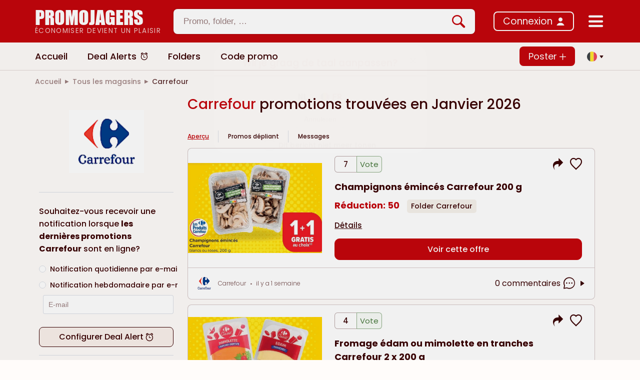

--- FILE ---
content_type: text/html;charset=utf-8
request_url: https://www.promojagers.be/fr/store/carrefour
body_size: 92619
content:
<!DOCTYPE html><html  lang="fr" data-capo=""><head><meta charset="utf-8">
<meta name="viewport" content="width=device-width, initial-scale=1.0, maximum-scale=1.0, user-scalable=no, viewport-fit=cover">
<title>Toutes les promotions Carrefour trouvées par nos Chasseurs de promos en janvier 2026</title>
<link rel="preconnect" href="https://fonts.googleapis.com">
<link rel="preconnect" href="https://fonts.gstatic.com" crossorigin>
<link rel="stylesheet" href="https://fonts.googleapis.com/css2?family=Poppins:ital,wght@0,300;0,400;0,500;0,700;0,900;1,300;1,400;1,500;1,700;1,900&display=swap">
<style> @font-face { font-family: "Impact fallback"; src: local("Noto Sans"); size-adjust: 86.0158%; ascent-override: 117.2795%; descent-override: 24.5231%; line-gap-override: 0%; } @font-face { font-family: "Impact fallback"; src: local("Arial"); size-adjust: 91.4567%; ascent-override: 110.3023%; descent-override: 23.0642%; line-gap-override: 0%; } @font-face { font-family: "Impact fallback"; src: local("Helvetica Neue"); size-adjust: 90.6033%; ascent-override: 111.3413%; descent-override: 23.2814%; line-gap-override: 0%; } @font-face { font-family: "Impact fallback"; src: local("Roboto"); size-adjust: 91.6575%; ascent-override: 110.0607%; descent-override: 23.0137%; line-gap-override: 0%; } @font-face { font-family: "Impact fallback"; src: local("Segoe UI"); size-adjust: 91.9604%; ascent-override: 109.6983%; descent-override: 22.9379%; line-gap-override: 0%; } @font-face { font-family: "Impact fallback"; src: local("Noto Sans"); size-adjust: 86.0158%; ascent-override: 117.2795%; descent-override: 24.5231%; line-gap-override: 0%; } @font-face { font-family: "Impact fallback"; src: local("Arial"); size-adjust: 91.4567%; ascent-override: 110.3023%; descent-override: 23.0642%; line-gap-override: 0%; } @font-face { font-family: "Impact fallback"; src: local("Helvetica Neue"); size-adjust: 90.6033%; ascent-override: 111.3413%; descent-override: 23.2814%; line-gap-override: 0%; } @font-face { font-family: "Impact fallback"; src: local("Roboto"); size-adjust: 91.6575%; ascent-override: 110.0607%; descent-override: 23.0137%; line-gap-override: 0%; } @font-face { font-family: "Impact fallback"; src: local("Segoe UI"); size-adjust: 91.9604%; ascent-override: 109.6983%; descent-override: 22.9379%; line-gap-override: 0%; } </style>
<style>:root{--el-background-color-base:rgba(254,6,17,.1)!important;--el-text-color-regular:#3a0002!important;--el-text-color-primary:#3a0002!important;--el-color-primary:#c4060c!important;--el-color-primary-dark-1:#c70008!important;--el-color-primary-dark-2:#c70008!important;--el-color-primary-light-1:rgba(196,6,12,.9)!important;--el-color-primary-light-2:rgba(196,6,12,.8)!important;--el-color-primary-light-3:rgba(196,6,12,.7)!important;--el-color-primary-light-4:rgba(196,6,12,.6)!important;--el-color-primary-light-5:rgba(196,6,12,.5)!important;--el-color-primary-light-6:rgba(196,6,12,.4)!important;--el-color-primary-light-7:rgba(196,6,12,.3)!important;--el-color-primary-light-8:rgba(196,6,12,.2)!important;--el-color-primary-light-9:rgba(196,6,12,.1)!important;--el-input-border-radius:15px}.el-button{border-radius:8px!important;height:40px!important}.left-bar-button{align-items:center;color:#000;display:flex;font-family:Poppins,Roboto,sans-serif;font-size:18px;font-weight:450;justify-content:space-between;padding:.5rem;--bs-text-opacity:1;border-radius:10px;cursor:pointer}.left-bar-button:hover{background-color:#f6f5f5;color:#5d5d5d!important}.el-checkbox.big .el-checkbox__inner{border:1px solid hsla(0,10%,51%,.588);border-radius:4px!important;height:20px!important;width:20px!important}.el-checkbox.big .el-checkbox__inner:after{border-width:2px;height:11px;left:50%;top:50%;transform:translate(-50%,-50%) rotate(45deg) scale(1)}.el-divider--horizontal.bold-divider{border-color:#42010326;height:2px!important}.el-divider--horizontal{margin-bottom:0!important;margin-top:0!important}.rounded-input .el-input__wrapper,.rounded-popover.el-popover,.rounded-select .el-input__wrapper,.rounded-select .el-select__wrapper,.rounded-textarea .el-textarea__inner{border-radius:8px!important}.rounded-dropdown{border-radius:10px}.rounded-border{border-radius:8px}.el-popover{word-break:normal!important}.danger-divider.el-divider{background-color:#c4060c!important}.el-switch{font-family:Poppins,Roboto,sans-serif;font-weight:700}.el-input__inner,.el-select__wrapper{height:36px}.el-date-editor.el-input{height:unset!important}.dp__input ::-moz-placeholder,.dp__input::-moz-placeholder,.el-input__inner ::-moz-placeholder,.el-input__inner::-moz-placeholder,.el-textarea__inner ::-moz-placeholder,.el-textarea__inner::-moz-placeholder{color:#3a000280!important}.dp__input ::placeholder,.dp__input::placeholder,.el-input__inner ::placeholder,.el-input__inner::placeholder,.el-textarea__inner ::placeholder,.el-textarea__inner::placeholder{color:#3a000280!important}.dp__input ::-webkit-input-placeholder,.dp__input::-webkit-input-placeholder,.el-input__inner ::-webkit-input-placeholder,.el-input__inner::-webkit-input-placeholder,.el-textarea__inner ::-webkit-input-placeholder,.el-textarea__inner::-webkit-input-placeholder{color:#3a000280!important}.dp__input :-moz-placeholder,.dp__input:-moz-placeholder,.el-input__inner :-moz-placeholder,.el-input__inner:-moz-placeholder,.el-textarea__inner :-moz-placeholder,.el-textarea__inner:-moz-placeholder{color:#3a000280!important}.dp__input :-ms-input-placeholder,.dp__input:-ms-input-placeholder,.el-input__inner :-ms-input-placeholder,.el-input__inner:-ms-input-placeholder,.el-textarea__inner :-ms-input-placeholder,.el-textarea__inner:-ms-input-placeholder{color:#3a000280!important}.el-select__placeholder.is-transparent{color:#3a000280!important}.el-notification{border:1px solid rgba(58,0,2,.22);box-shadow:0 0 4px #0000001a}.el-notification .el-notification__icon .el-icon-success{color:#00ac47}.el-carousel__arrow{z-index:6}.el-tag{background-color:transparent;border-color:transparent;border-radius:14px!important;color:#3a0002;font-family:Poppins,Roboto,sans-serif!important;font-weight:500}.el-tag:hover{background-color:#faf1eb}.el-tag--dark{color:#c4060c;text-decoration:underline}.el-tag--small{height:24px!important}.el-tag:not(.type-tag,.category-tag,.location-tag){border-width:2px!important}.el-image-viewer__mask{opacity:.8}.el-image-viewer__close{background-color:#fff;color:#000c;height:30px;width:30px}.el-image-viewer__actions{background-color:#fff;border-radius:20px}.el-image-viewer__actions__inner{color:#000c}.el-table thead th{color:#3a0002a6}@media screen and (min-width:768px){.el-tag:not(.type-tag,.category-tag,.blog-tag,.location-tag){border-width:2px!important;font-size:18px!important;margin-right:12px;padding:12px 10px}}@media screen and (max-width:767.9px){.el-tag:not(.type-tag,.category-tag,.blog-tag,.location-tag){border-width:2px!important;font-size:15.5px!important;margin-right:8px}.el-notification{bottom:calc(60px + env(safe-area-inset-bottom))!important}}.mini-scroll::-webkit-scrollbar{height:4px;width:8px}.mini-scroll::-webkit-scrollbar-track{background-color:#fffcfa}.mini-scroll::-webkit-scrollbar-thumb{background-color:#c1bfbf;border-radius:4px}.mini-scroll::-webkit-scrollbar-thumb:active,.mini-scroll::-webkit-scrollbar-thumb:hover{background-color:#c1bfbf}.el-pagination{--el-pagination-bg-color:$color-secondary!important}.promojagers-tabs .el-divider{display:block}.promojagers-tabs .el-tag{background-color:transparent;border-radius:8px!important;border-width:0!important;color:#3a0002;margin-right:0!important;padding:18px 10px}.promojagers-tabs .el-tag--dark{color:#c4060c;text-decoration:underline}.promojagers-tabs .el-tag:hover:not(.promojagers-tabs .el-tag--dark){background-color:#faf1eb;color:#3a0002}.promojagers-tabs .el-tag:first-child{padding-left:0}.el-loading-mask{background:transparent}.border-bottom-right-radius-3\.5{border-bottom-right-radius:20px}.alerts-feed .members-only-section a .secondary-btn span:hover,.article-horizontal__content .article-text h4:hover,.default-dialog .el-dialog__body .secondary-btn:hover,.filter-container .filter-options .more-btn:hover,.folder-promo-horizontal__content .author-info .author-name:hover,.folder-promo-horizontal__content .title:hover,.folder-promo-mini__content .author-info .author-name:hover,.folder-promo-mini__content .title:hover,.folders-feed__content a:hover,.horizontal-promo__footer .author-info-horizontal .author-info .author-name:hover,.horizontal-promo__main .content-section__description .title:hover,.hover\:text-underline:hover,.online-promo-horizontal__content .author-info .author-name:hover,.online-promo-horizontal__content .title:hover,.online-promo-mini__content .author-info .author-name:hover,.online-promo-mini__content .title:hover,.popular-card__body .popular-item__content:hover,.popular-card__footer .view-all-link span:hover,.post-horizontal__content .author-info .author-name:hover,.post-horizontal__content .title:hover,.post-mini__content .author-info .author-name:hover,.post-mini__content .title:hover,.referral-container .page-content a:hover,.style-container a:hover,.text-underline,footer .categories-section__categories .grid-container a:hover{text-decoration:underline}@media screen and (max-width:767.9px){.promojagers-tabs .el-tag{padding:18px 5px}.promojagers-tabs .el-tag:first-child{padding-left:0}.promojagers-tabs .el-scrollbar__thumb{display:none}}/*!
* Bootstrap Grid v5.1.3 (https://getbootstrap.com/)
* Copyright 2011-2021 The Bootstrap Authors
* Copyright 2011-2021 Twitter, Inc.
* Licensed under MIT (https://github.com/twbs/bootstrap/blob/main/LICENSE)
*/:root,[data-bs-theme=light]{--bs-blue:#0d6efd;--bs-indigo:#6610f2;--bs-purple:#6f42c1;--bs-pink:#d63384;--bs-red:red;--bs-orange:#fd7e14;--bs-yellow:#ffc107;--bs-green:#198754;--bs-teal:#20c997;--bs-cyan:#0dcaf0;--bs-black:#000;--bs-white:#fff;--bs-gray:#6c757d;--bs-gray-dark:#343a40;--bs-gray-100:#f8f9fa;--bs-gray-200:#e9ecef;--bs-gray-300:#dee2e6;--bs-gray-400:#ced4da;--bs-gray-500:#adb5bd;--bs-gray-600:#6c757d;--bs-gray-700:#495057;--bs-gray-800:#343a40;--bs-gray-900:#212529;--bs-primary:#0d6efd;--bs-secondary:#6c757d;--bs-success:#198754;--bs-info:#0dcaf0;--bs-warning:#ffc107;--bs-danger:red;--bs-light:#f8f9fa;--bs-dark:#212529;--bs-primary-rgb:13,110,253;--bs-secondary-rgb:108,117,125;--bs-success-rgb:25,135,84;--bs-info-rgb:13,202,240;--bs-warning-rgb:255,193,7;--bs-danger-rgb:255,0,0;--bs-light-rgb:248,249,250;--bs-dark-rgb:33,37,41;--bs-primary-text-emphasis:#052c65;--bs-secondary-text-emphasis:#2b2f32;--bs-success-text-emphasis:#0a3622;--bs-info-text-emphasis:#055160;--bs-warning-text-emphasis:#664d03;--bs-danger-text-emphasis:#600;--bs-light-text-emphasis:#495057;--bs-dark-text-emphasis:#495057;--bs-primary-bg-subtle:#cfe2ff;--bs-secondary-bg-subtle:#e2e3e5;--bs-success-bg-subtle:#d1e7dd;--bs-info-bg-subtle:#cff4fc;--bs-warning-bg-subtle:#fff3cd;--bs-danger-bg-subtle:#fcc;--bs-light-bg-subtle:#fcfcfd;--bs-dark-bg-subtle:#ced4da;--bs-primary-border-subtle:#9ec5fe;--bs-secondary-border-subtle:#c4c8cb;--bs-success-border-subtle:#a3cfbb;--bs-info-border-subtle:#9eeaf9;--bs-warning-border-subtle:#ffe69c;--bs-danger-border-subtle:#f99;--bs-light-border-subtle:#e9ecef;--bs-dark-border-subtle:#adb5bd;--bs-white-rgb:255,255,255;--bs-black-rgb:0,0,0;--bs-font-sans-serif:system-ui,-apple-system,"Segoe UI",Roboto,"Helvetica Neue","Noto Sans","Liberation Sans",Arial,sans-serif,"Apple Color Emoji","Segoe UI Emoji","Segoe UI Symbol","Noto Color Emoji";--bs-font-monospace:SFMono-Regular,Menlo,Monaco,Consolas,"Liberation Mono","Courier New",monospace;--bs-gradient:linear-gradient(180deg,hsla(0,0%,100%,.15),hsla(0,0%,100%,0));--bs-body-font-family:var(--bs-font-sans-serif);--bs-body-font-size:1rem;--bs-body-font-weight:400;--bs-body-line-height:1.5;--bs-body-color:#212529;--bs-body-color-rgb:33,37,41;--bs-body-bg:#fff;--bs-body-bg-rgb:255,255,255;--bs-emphasis-color:#000;--bs-emphasis-color-rgb:0,0,0;--bs-secondary-color:rgba(33,37,41,.75);--bs-secondary-color-rgb:33,37,41;--bs-secondary-bg:#e9ecef;--bs-secondary-bg-rgb:233,236,239;--bs-tertiary-color:rgba(33,37,41,.5);--bs-tertiary-color-rgb:33,37,41;--bs-tertiary-bg:#f8f9fa;--bs-tertiary-bg-rgb:248,249,250;--bs-heading-color:inherit;--bs-link-color:#0d6efd;--bs-link-color-rgb:13,110,253;--bs-link-decoration:underline;--bs-link-hover-color:#0a58ca;--bs-link-hover-color-rgb:10,88,202;--bs-code-color:#d63384;--bs-highlight-color:#212529;--bs-highlight-bg:#fff3cd;--bs-border-width:1px;--bs-border-style:solid;--bs-border-color:#dee2e6;--bs-border-color-translucent:rgba(0,0,0,.175);--bs-border-radius:.375rem;--bs-border-radius-sm:.25rem;--bs-border-radius-lg:.5rem;--bs-border-radius-xl:1rem;--bs-border-radius-xxl:2rem;--bs-border-radius-2xl:var(--bs-border-radius-xxl);--bs-border-radius-pill:50rem;--bs-box-shadow:0 .5rem 1rem rgba(0,0,0,.15);--bs-box-shadow-sm:0 .125rem .25rem rgba(0,0,0,.075);--bs-box-shadow-lg:0 1rem 3rem rgba(0,0,0,.175);--bs-box-shadow-inset:inset 0 1px 2px rgba(0,0,0,.075);--bs-focus-ring-width:.25rem;--bs-focus-ring-opacity:.25;--bs-focus-ring-color:rgba(13,110,253,.25);--bs-form-valid-color:#198754;--bs-form-valid-border-color:#198754;--bs-form-invalid-color:red;--bs-form-invalid-border-color:red}[data-bs-theme=dark]{color-scheme:dark;--bs-body-color:#dee2e6;--bs-body-color-rgb:222,226,230;--bs-body-bg:#212529;--bs-body-bg-rgb:33,37,41;--bs-emphasis-color:#fff;--bs-emphasis-color-rgb:255,255,255;--bs-secondary-color:rgba(222,226,230,.75);--bs-secondary-color-rgb:222,226,230;--bs-secondary-bg:#343a40;--bs-secondary-bg-rgb:52,58,64;--bs-tertiary-color:rgba(222,226,230,.5);--bs-tertiary-color-rgb:222,226,230;--bs-tertiary-bg:#2b3035;--bs-tertiary-bg-rgb:43,48,53;--bs-primary-text-emphasis:#6ea8fe;--bs-secondary-text-emphasis:#a7acb1;--bs-success-text-emphasis:#75b798;--bs-info-text-emphasis:#6edff6;--bs-warning-text-emphasis:#ffda6a;--bs-danger-text-emphasis:#f66;--bs-light-text-emphasis:#f8f9fa;--bs-dark-text-emphasis:#dee2e6;--bs-primary-bg-subtle:#031633;--bs-secondary-bg-subtle:#161719;--bs-success-bg-subtle:#051b11;--bs-info-bg-subtle:#032830;--bs-warning-bg-subtle:#332701;--bs-danger-bg-subtle:#300;--bs-light-bg-subtle:#343a40;--bs-dark-bg-subtle:#1a1d20;--bs-primary-border-subtle:#084298;--bs-secondary-border-subtle:#41464b;--bs-success-border-subtle:#0f5132;--bs-info-border-subtle:#087990;--bs-warning-border-subtle:#997404;--bs-danger-border-subtle:#900;--bs-light-border-subtle:#495057;--bs-dark-border-subtle:#343a40;--bs-heading-color:inherit;--bs-link-color:#6ea8fe;--bs-link-hover-color:#8bb9fe;--bs-link-color-rgb:110,168,254;--bs-link-hover-color-rgb:139,185,254;--bs-code-color:#e685b5;--bs-highlight-color:#dee2e6;--bs-highlight-bg:#664d03;--bs-border-color:#495057;--bs-border-color-translucent:hsla(0,0%,100%,.15);--bs-form-valid-color:#75b798;--bs-form-valid-border-color:#75b798;--bs-form-invalid-color:#f66;--bs-form-invalid-border-color:#f66}.container,.container-fluid,.container-lg,.container-md,.container-sm,.container-xl,.container-xxl{--bs-gutter-x:1.5rem;--bs-gutter-y:0;margin-left:auto;margin-right:auto;padding-left:calc(var(--bs-gutter-x)*.5);padding-right:calc(var(--bs-gutter-x)*.5);width:100%}@media (min-width:576px){.container,.container-sm{max-width:540px}}@media (min-width:768px){.container,.container-md,.container-sm{max-width:720px}}@media (min-width:992px){.container,.container-lg,.container-md,.container-sm{max-width:960px}}@media (min-width:1200px){.container,.container-lg,.container-md,.container-sm,.container-xl{max-width:1140px}}@media (min-width:1400px){.container,.container-lg,.container-md,.container-sm,.container-xl,.container-xxl{max-width:1390px}}:root{--bs-breakpoint-xs:0;--bs-breakpoint-sm:576px;--bs-breakpoint-md:768px;--bs-breakpoint-lg:992px;--bs-breakpoint-xl:1200px;--bs-breakpoint-xxl:1400px}.row{--bs-gutter-x:1.5rem;--bs-gutter-y:0;display:flex;flex-wrap:wrap;margin-left:calc(var(--bs-gutter-x)*-.5);margin-right:calc(var(--bs-gutter-x)*-.5);margin-top:calc(var(--bs-gutter-y)*-1)}.row>*{box-sizing:border-box;flex-shrink:0;margin-top:var(--bs-gutter-y);max-width:100%;padding-left:calc(var(--bs-gutter-x)*.5);padding-right:calc(var(--bs-gutter-x)*.5);width:100%}.col{flex:1 0 0%}.row-cols-auto>*{flex:0 0 auto;width:auto}.row-cols-1>*{flex:0 0 auto;width:100%}.row-cols-2>*{flex:0 0 auto;width:50%}.row-cols-3>*{flex:0 0 auto;width:33.33333333%}.row-cols-4>*{flex:0 0 auto;width:25%}.row-cols-5>*{flex:0 0 auto;width:20%}.row-cols-6>*{flex:0 0 auto;width:16.66666667%}.col-auto{flex:0 0 auto;width:auto}.col-1{flex:0 0 auto;width:8.33333333%}.col-2{flex:0 0 auto;width:16.66666667%}.col-3{flex:0 0 auto;width:25%}.col-4{flex:0 0 auto;width:33.33333333%}.col-5{flex:0 0 auto;width:41.66666667%}.col-6{flex:0 0 auto;width:50%}.col-7{flex:0 0 auto;width:58.33333333%}.col-8{flex:0 0 auto;width:66.66666667%}.col-9{flex:0 0 auto;width:75%}.col-10{flex:0 0 auto;width:83.33333333%}.col-11{flex:0 0 auto;width:91.66666667%}.col-12{flex:0 0 auto;width:100%}.offset-1{margin-left:8.33333333%}.offset-2{margin-left:16.66666667%}.offset-3{margin-left:25%}.offset-4{margin-left:33.33333333%}.offset-5{margin-left:41.66666667%}.offset-6{margin-left:50%}.offset-7{margin-left:58.33333333%}.offset-8{margin-left:66.66666667%}.offset-9{margin-left:75%}.offset-10{margin-left:83.33333333%}.offset-11{margin-left:91.66666667%}.g-0,.gx-0{--bs-gutter-x:0}.g-0,.gy-0{--bs-gutter-y:0}.g-1,.gx-1{--bs-gutter-x:.25rem}.g-1,.gy-1{--bs-gutter-y:.25rem}.g-2,.gx-2{--bs-gutter-x:.5rem}.g-2,.gy-2{--bs-gutter-y:.5rem}.g-3,.gx-3{--bs-gutter-x:1rem}.g-3,.gy-3{--bs-gutter-y:1rem}.g-4,.gx-4{--bs-gutter-x:1.5rem}.g-4,.gy-4{--bs-gutter-y:1.5rem}.g-5,.gx-5{--bs-gutter-x:3rem}.g-5,.gy-5{--bs-gutter-y:3rem}@media (min-width:576px){.col-sm{flex:1 0 0%}.row-cols-sm-auto>*{flex:0 0 auto;width:auto}.row-cols-sm-1>*{flex:0 0 auto;width:100%}.row-cols-sm-2>*{flex:0 0 auto;width:50%}.row-cols-sm-3>*{flex:0 0 auto;width:33.33333333%}.row-cols-sm-4>*{flex:0 0 auto;width:25%}.row-cols-sm-5>*{flex:0 0 auto;width:20%}.row-cols-sm-6>*{flex:0 0 auto;width:16.66666667%}.col-sm-auto{flex:0 0 auto;width:auto}.col-sm-1{flex:0 0 auto;width:8.33333333%}.col-sm-2{flex:0 0 auto;width:16.66666667%}.col-sm-3{flex:0 0 auto;width:25%}.col-sm-4{flex:0 0 auto;width:33.33333333%}.col-sm-5{flex:0 0 auto;width:41.66666667%}.col-sm-6{flex:0 0 auto;width:50%}.col-sm-7{flex:0 0 auto;width:58.33333333%}.col-sm-8{flex:0 0 auto;width:66.66666667%}.col-sm-9{flex:0 0 auto;width:75%}.col-sm-10{flex:0 0 auto;width:83.33333333%}.col-sm-11{flex:0 0 auto;width:91.66666667%}.col-sm-12{flex:0 0 auto;width:100%}.offset-sm-0{margin-left:0}.offset-sm-1{margin-left:8.33333333%}.offset-sm-2{margin-left:16.66666667%}.offset-sm-3{margin-left:25%}.offset-sm-4{margin-left:33.33333333%}.offset-sm-5{margin-left:41.66666667%}.offset-sm-6{margin-left:50%}.offset-sm-7{margin-left:58.33333333%}.offset-sm-8{margin-left:66.66666667%}.offset-sm-9{margin-left:75%}.offset-sm-10{margin-left:83.33333333%}.offset-sm-11{margin-left:91.66666667%}.g-sm-0,.gx-sm-0{--bs-gutter-x:0}.g-sm-0,.gy-sm-0{--bs-gutter-y:0}.g-sm-1,.gx-sm-1{--bs-gutter-x:.25rem}.g-sm-1,.gy-sm-1{--bs-gutter-y:.25rem}.g-sm-2,.gx-sm-2{--bs-gutter-x:.5rem}.g-sm-2,.gy-sm-2{--bs-gutter-y:.5rem}.g-sm-3,.gx-sm-3{--bs-gutter-x:1rem}.g-sm-3,.gy-sm-3{--bs-gutter-y:1rem}.g-sm-4,.gx-sm-4{--bs-gutter-x:1.5rem}.g-sm-4,.gy-sm-4{--bs-gutter-y:1.5rem}.g-sm-5,.gx-sm-5{--bs-gutter-x:3rem}.g-sm-5,.gy-sm-5{--bs-gutter-y:3rem}}@media (min-width:768px){.col-md{flex:1 0 0%}.row-cols-md-auto>*{flex:0 0 auto;width:auto}.row-cols-md-1>*{flex:0 0 auto;width:100%}.row-cols-md-2>*{flex:0 0 auto;width:50%}.row-cols-md-3>*{flex:0 0 auto;width:33.33333333%}.row-cols-md-4>*{flex:0 0 auto;width:25%}.row-cols-md-5>*{flex:0 0 auto;width:20%}.row-cols-md-6>*{flex:0 0 auto;width:16.66666667%}.col-md-auto{flex:0 0 auto;width:auto}.col-md-1{flex:0 0 auto;width:8.33333333%}.col-md-2{flex:0 0 auto;width:16.66666667%}.col-md-3{flex:0 0 auto;width:25%}.col-md-4{flex:0 0 auto;width:33.33333333%}.col-md-5{flex:0 0 auto;width:41.66666667%}.col-md-6{flex:0 0 auto;width:50%}.col-md-7{flex:0 0 auto;width:58.33333333%}.col-md-8{flex:0 0 auto;width:66.66666667%}.col-md-9{flex:0 0 auto;width:75%}.col-md-10{flex:0 0 auto;width:83.33333333%}.col-md-11{flex:0 0 auto;width:91.66666667%}.col-md-12{flex:0 0 auto;width:100%}.offset-md-0{margin-left:0}.offset-md-1{margin-left:8.33333333%}.offset-md-2{margin-left:16.66666667%}.offset-md-3{margin-left:25%}.offset-md-4{margin-left:33.33333333%}.offset-md-5{margin-left:41.66666667%}.offset-md-6{margin-left:50%}.offset-md-7{margin-left:58.33333333%}.offset-md-8{margin-left:66.66666667%}.offset-md-9{margin-left:75%}.offset-md-10{margin-left:83.33333333%}.offset-md-11{margin-left:91.66666667%}.g-md-0,.gx-md-0{--bs-gutter-x:0}.g-md-0,.gy-md-0{--bs-gutter-y:0}.g-md-1,.gx-md-1{--bs-gutter-x:.25rem}.g-md-1,.gy-md-1{--bs-gutter-y:.25rem}.g-md-2,.gx-md-2{--bs-gutter-x:.5rem}.g-md-2,.gy-md-2{--bs-gutter-y:.5rem}.g-md-3,.gx-md-3{--bs-gutter-x:1rem}.g-md-3,.gy-md-3{--bs-gutter-y:1rem}.g-md-4,.gx-md-4{--bs-gutter-x:1.5rem}.g-md-4,.gy-md-4{--bs-gutter-y:1.5rem}.g-md-5,.gx-md-5{--bs-gutter-x:3rem}.g-md-5,.gy-md-5{--bs-gutter-y:3rem}}@media (min-width:992px){.col-lg{flex:1 0 0%}.row-cols-lg-auto>*{flex:0 0 auto;width:auto}.row-cols-lg-1>*{flex:0 0 auto;width:100%}.row-cols-lg-2>*{flex:0 0 auto;width:50%}.row-cols-lg-3>*{flex:0 0 auto;width:33.33333333%}.row-cols-lg-4>*{flex:0 0 auto;width:25%}.row-cols-lg-5>*{flex:0 0 auto;width:20%}.row-cols-lg-6>*{flex:0 0 auto;width:16.66666667%}.col-lg-auto{flex:0 0 auto;width:auto}.col-lg-1{flex:0 0 auto;width:8.33333333%}.col-lg-2{flex:0 0 auto;width:16.66666667%}.col-lg-3{flex:0 0 auto;width:25%}.col-lg-4{flex:0 0 auto;width:33.33333333%}.col-lg-5{flex:0 0 auto;width:41.66666667%}.col-lg-6{flex:0 0 auto;width:50%}.col-lg-7{flex:0 0 auto;width:58.33333333%}.col-lg-8{flex:0 0 auto;width:66.66666667%}.col-lg-9{flex:0 0 auto;width:75%}.col-lg-10{flex:0 0 auto;width:83.33333333%}.col-lg-11{flex:0 0 auto;width:91.66666667%}.col-lg-12{flex:0 0 auto;width:100%}.offset-lg-0{margin-left:0}.offset-lg-1{margin-left:8.33333333%}.offset-lg-2{margin-left:16.66666667%}.offset-lg-3{margin-left:25%}.offset-lg-4{margin-left:33.33333333%}.offset-lg-5{margin-left:41.66666667%}.offset-lg-6{margin-left:50%}.offset-lg-7{margin-left:58.33333333%}.offset-lg-8{margin-left:66.66666667%}.offset-lg-9{margin-left:75%}.offset-lg-10{margin-left:83.33333333%}.offset-lg-11{margin-left:91.66666667%}.g-lg-0,.gx-lg-0{--bs-gutter-x:0}.g-lg-0,.gy-lg-0{--bs-gutter-y:0}.g-lg-1,.gx-lg-1{--bs-gutter-x:.25rem}.g-lg-1,.gy-lg-1{--bs-gutter-y:.25rem}.g-lg-2,.gx-lg-2{--bs-gutter-x:.5rem}.g-lg-2,.gy-lg-2{--bs-gutter-y:.5rem}.g-lg-3,.gx-lg-3{--bs-gutter-x:1rem}.g-lg-3,.gy-lg-3{--bs-gutter-y:1rem}.g-lg-4,.gx-lg-4{--bs-gutter-x:1.5rem}.g-lg-4,.gy-lg-4{--bs-gutter-y:1.5rem}.g-lg-5,.gx-lg-5{--bs-gutter-x:3rem}.g-lg-5,.gy-lg-5{--bs-gutter-y:3rem}}@media (min-width:1200px){.col-xl{flex:1 0 0%}.row-cols-xl-auto>*{flex:0 0 auto;width:auto}.row-cols-xl-1>*{flex:0 0 auto;width:100%}.row-cols-xl-2>*{flex:0 0 auto;width:50%}.row-cols-xl-3>*{flex:0 0 auto;width:33.33333333%}.row-cols-xl-4>*{flex:0 0 auto;width:25%}.row-cols-xl-5>*{flex:0 0 auto;width:20%}.row-cols-xl-6>*{flex:0 0 auto;width:16.66666667%}.col-xl-auto{flex:0 0 auto;width:auto}.col-xl-1{flex:0 0 auto;width:8.33333333%}.col-xl-2{flex:0 0 auto;width:16.66666667%}.col-xl-3{flex:0 0 auto;width:25%}.col-xl-4{flex:0 0 auto;width:33.33333333%}.col-xl-5{flex:0 0 auto;width:41.66666667%}.col-xl-6{flex:0 0 auto;width:50%}.col-xl-7{flex:0 0 auto;width:58.33333333%}.col-xl-8{flex:0 0 auto;width:66.66666667%}.col-xl-9{flex:0 0 auto;width:75%}.col-xl-10{flex:0 0 auto;width:83.33333333%}.col-xl-11{flex:0 0 auto;width:91.66666667%}.col-xl-12{flex:0 0 auto;width:100%}.offset-xl-0{margin-left:0}.offset-xl-1{margin-left:8.33333333%}.offset-xl-2{margin-left:16.66666667%}.offset-xl-3{margin-left:25%}.offset-xl-4{margin-left:33.33333333%}.offset-xl-5{margin-left:41.66666667%}.offset-xl-6{margin-left:50%}.offset-xl-7{margin-left:58.33333333%}.offset-xl-8{margin-left:66.66666667%}.offset-xl-9{margin-left:75%}.offset-xl-10{margin-left:83.33333333%}.offset-xl-11{margin-left:91.66666667%}.g-xl-0,.gx-xl-0{--bs-gutter-x:0}.g-xl-0,.gy-xl-0{--bs-gutter-y:0}.g-xl-1,.gx-xl-1{--bs-gutter-x:.25rem}.g-xl-1,.gy-xl-1{--bs-gutter-y:.25rem}.g-xl-2,.gx-xl-2{--bs-gutter-x:.5rem}.g-xl-2,.gy-xl-2{--bs-gutter-y:.5rem}.g-xl-3,.gx-xl-3{--bs-gutter-x:1rem}.g-xl-3,.gy-xl-3{--bs-gutter-y:1rem}.g-xl-4,.gx-xl-4{--bs-gutter-x:1.5rem}.g-xl-4,.gy-xl-4{--bs-gutter-y:1.5rem}.g-xl-5,.gx-xl-5{--bs-gutter-x:3rem}.g-xl-5,.gy-xl-5{--bs-gutter-y:3rem}}@media (min-width:1400px){.col-xxl{flex:1 0 0%}.row-cols-xxl-auto>*{flex:0 0 auto;width:auto}.row-cols-xxl-1>*{flex:0 0 auto;width:100%}.row-cols-xxl-2>*{flex:0 0 auto;width:50%}.row-cols-xxl-3>*{flex:0 0 auto;width:33.33333333%}.row-cols-xxl-4>*{flex:0 0 auto;width:25%}.row-cols-xxl-5>*{flex:0 0 auto;width:20%}.row-cols-xxl-6>*{flex:0 0 auto;width:16.66666667%}.col-xxl-auto{flex:0 0 auto;width:auto}.col-xxl-1{flex:0 0 auto;width:8.33333333%}.col-xxl-2{flex:0 0 auto;width:16.66666667%}.col-xxl-3{flex:0 0 auto;width:25%}.col-xxl-4{flex:0 0 auto;width:33.33333333%}.col-xxl-5{flex:0 0 auto;width:41.66666667%}.col-xxl-6{flex:0 0 auto;width:50%}.col-xxl-7{flex:0 0 auto;width:58.33333333%}.col-xxl-8{flex:0 0 auto;width:66.66666667%}.col-xxl-9{flex:0 0 auto;width:75%}.col-xxl-10{flex:0 0 auto;width:83.33333333%}.col-xxl-11{flex:0 0 auto;width:91.66666667%}.col-xxl-12{flex:0 0 auto;width:100%}.offset-xxl-0{margin-left:0}.offset-xxl-1{margin-left:8.33333333%}.offset-xxl-2{margin-left:16.66666667%}.offset-xxl-3{margin-left:25%}.offset-xxl-4{margin-left:33.33333333%}.offset-xxl-5{margin-left:41.66666667%}.offset-xxl-6{margin-left:50%}.offset-xxl-7{margin-left:58.33333333%}.offset-xxl-8{margin-left:66.66666667%}.offset-xxl-9{margin-left:75%}.offset-xxl-10{margin-left:83.33333333%}.offset-xxl-11{margin-left:91.66666667%}.g-xxl-0,.gx-xxl-0{--bs-gutter-x:0}.g-xxl-0,.gy-xxl-0{--bs-gutter-y:0}.g-xxl-1,.gx-xxl-1{--bs-gutter-x:.25rem}.g-xxl-1,.gy-xxl-1{--bs-gutter-y:.25rem}.g-xxl-2,.gx-xxl-2{--bs-gutter-x:.5rem}.g-xxl-2,.gy-xxl-2{--bs-gutter-y:.5rem}.g-xxl-3,.gx-xxl-3{--bs-gutter-x:1rem}.g-xxl-3,.gy-xxl-3{--bs-gutter-y:1rem}.g-xxl-4,.gx-xxl-4{--bs-gutter-x:1.5rem}.g-xxl-4,.gy-xxl-4{--bs-gutter-y:1.5rem}.g-xxl-5,.gx-xxl-5{--bs-gutter-x:3rem}.g-xxl-5,.gy-xxl-5{--bs-gutter-y:3rem}}.align-baseline{vertical-align:baseline!important}.align-top{vertical-align:top!important}.align-middle{vertical-align:middle!important}.align-bottom{vertical-align:bottom!important}.align-text-bottom{vertical-align:text-bottom!important}.align-text-top{vertical-align:text-top!important}.float-start{float:left!important}.float-end{float:right!important}.float-none{float:none!important}.object-fit-contain{-o-object-fit:contain!important;object-fit:contain!important}.object-fit-cover{-o-object-fit:cover!important;object-fit:cover!important}.object-fit-fill{-o-object-fit:fill!important;object-fit:fill!important}.object-fit-scale{-o-object-fit:scale-down!important;object-fit:scale-down!important}.object-fit-none{-o-object-fit:none!important;object-fit:none!important}.opacity-0{opacity:0!important}.opacity-25{opacity:.25!important}.opacity-50{opacity:.5!important}.opacity-75{opacity:.75!important}.opacity-100{opacity:1!important}.overflow-auto{overflow:auto!important}.overflow-hidden{overflow:hidden!important}.overflow-scroll{overflow:scroll!important}.overflow-x-auto{overflow-x:auto!important}.overflow-x-hidden{overflow-x:hidden!important}.overflow-x-visible{overflow-x:visible!important}.overflow-x-scroll{overflow-x:scroll!important}.overflow-y-auto{overflow-y:auto!important}.overflow-y-hidden{overflow-y:hidden!important}.overflow-y-visible{overflow-y:visible!important}.overflow-y-scroll{overflow-y:scroll!important}.d-inline{display:inline!important}.d-inline-block{display:inline-block!important}.d-block{display:block!important}.d-grid{display:grid!important}.d-inline-grid{display:inline-grid!important}.d-table{display:table!important}.d-table-row{display:table-row!important}.d-table-cell{display:table-cell!important}.d-flex{display:flex!important}.d-inline-flex{display:inline-flex!important}.d-none{display:none!important}.shadow{box-shadow:var(--bs-box-shadow)!important}.shadow-sm{box-shadow:var(--bs-box-shadow-sm)!important}.shadow-lg{box-shadow:var(--bs-box-shadow-lg)!important}.shadow-none{box-shadow:none!important}.focus-ring-primary{--bs-focus-ring-color:rgba(var(--bs-primary-rgb),var(--bs-focus-ring-opacity))}.focus-ring-secondary{--bs-focus-ring-color:rgba(var(--bs-secondary-rgb),var(--bs-focus-ring-opacity))}.focus-ring-success{--bs-focus-ring-color:rgba(var(--bs-success-rgb),var(--bs-focus-ring-opacity))}.focus-ring-info{--bs-focus-ring-color:rgba(var(--bs-info-rgb),var(--bs-focus-ring-opacity))}.focus-ring-warning{--bs-focus-ring-color:rgba(var(--bs-warning-rgb),var(--bs-focus-ring-opacity))}.focus-ring-danger{--bs-focus-ring-color:rgba(var(--bs-danger-rgb),var(--bs-focus-ring-opacity))}.focus-ring-light{--bs-focus-ring-color:rgba(var(--bs-light-rgb),var(--bs-focus-ring-opacity))}.focus-ring-dark{--bs-focus-ring-color:rgba(var(--bs-dark-rgb),var(--bs-focus-ring-opacity))}.position-static{position:static!important}.position-relative{position:relative!important}.position-absolute{position:absolute!important}.position-fixed{position:fixed!important}.position-sticky{position:sticky!important}.top-0{top:0!important}.top-50{top:50%!important}.top-100{top:100%!important}.bottom-0{bottom:0!important}.bottom-50{bottom:50%!important}.bottom-100{bottom:100%!important}.start-0{left:0!important}.start-50{left:50%!important}.start-100{left:100%!important}.end-0{right:0!important}.end-50{right:50%!important}.end-100{right:100%!important}.translate-middle{transform:translate(-50%,-50%)!important}.translate-middle-x{transform:translate(-50%)!important}.translate-middle-y{transform:translateY(-50%)!important}.border{border:var(--bs-border-width) var(--bs-border-style) var(--bs-border-color)!important}.border-0{border:0!important}.border-top{border-top:var(--bs-border-width) var(--bs-border-style) var(--bs-border-color)!important}.border-top-0{border-top:0!important}.border-end{border-right:var(--bs-border-width) var(--bs-border-style) var(--bs-border-color)!important}.border-end-0{border-right:0!important}.border-bottom{border-bottom:var(--bs-border-width) var(--bs-border-style) var(--bs-border-color)!important}.border-bottom-0{border-bottom:0!important}.border-start{border-left:var(--bs-border-width) var(--bs-border-style) var(--bs-border-color)!important}.border-start-0{border-left:0!important}.border-primary{--bs-border-opacity:1;border-color:rgba(var(--bs-primary-rgb),var(--bs-border-opacity))!important}.border-secondary{--bs-border-opacity:1;border-color:rgba(var(--bs-secondary-rgb),var(--bs-border-opacity))!important}.border-success{--bs-border-opacity:1;border-color:rgba(var(--bs-success-rgb),var(--bs-border-opacity))!important}.border-info{--bs-border-opacity:1;border-color:rgba(var(--bs-info-rgb),var(--bs-border-opacity))!important}.border-warning{--bs-border-opacity:1;border-color:rgba(var(--bs-warning-rgb),var(--bs-border-opacity))!important}.border-danger{--bs-border-opacity:1;border-color:rgba(var(--bs-danger-rgb),var(--bs-border-opacity))!important}.border-light{--bs-border-opacity:1;border-color:rgba(var(--bs-light-rgb),var(--bs-border-opacity))!important}.border-dark{--bs-border-opacity:1;border-color:rgba(var(--bs-dark-rgb),var(--bs-border-opacity))!important}.border-black{--bs-border-opacity:1;border-color:rgba(var(--bs-black-rgb),var(--bs-border-opacity))!important}.border-white{--bs-border-opacity:1;border-color:rgba(var(--bs-white-rgb),var(--bs-border-opacity))!important}.border-primary-subtle{border-color:var(--bs-primary-border-subtle)!important}.border-secondary-subtle{border-color:var(--bs-secondary-border-subtle)!important}.border-success-subtle{border-color:var(--bs-success-border-subtle)!important}.border-info-subtle{border-color:var(--bs-info-border-subtle)!important}.border-warning-subtle{border-color:var(--bs-warning-border-subtle)!important}.border-danger-subtle{border-color:var(--bs-danger-border-subtle)!important}.border-light-subtle{border-color:var(--bs-light-border-subtle)!important}.border-dark-subtle{border-color:var(--bs-dark-border-subtle)!important}.border-1{border-width:1px!important}.border-2{border-width:2px!important}.border-3{border-width:3px!important}.border-4{border-width:4px!important}.border-5{border-width:5px!important}.border-opacity-10{--bs-border-opacity:.1}.border-opacity-25{--bs-border-opacity:.25}.border-opacity-50{--bs-border-opacity:.5}.border-opacity-75{--bs-border-opacity:.75}.border-opacity-100{--bs-border-opacity:1}.w-25{width:25%!important}.w-50{width:50%!important}.w-75{width:75%!important}.w-100{width:100%!important}.w-auto{width:auto!important}.mw-100{max-width:100%!important}.vw-100{width:100vw!important}.min-vw-100{min-width:100vw!important}.h-25{height:25%!important}.h-50{height:50%!important}.h-75{height:75%!important}.h-100{height:100%!important}.h-auto{height:auto!important}.mh-100{max-height:100%!important}.vh-100{height:100vh!important}.min-vh-100{min-height:100vh!important}.flex-fill{flex:1 1 auto!important}.flex-row{flex-direction:row!important}.flex-column{flex-direction:column!important}.flex-row-reverse{flex-direction:row-reverse!important}.flex-column-reverse{flex-direction:column-reverse!important}.flex-grow-0{flex-grow:0!important}.flex-grow-1{flex-grow:1!important}.flex-shrink-0{flex-shrink:0!important}.flex-shrink-1{flex-shrink:1!important}.flex-wrap{flex-wrap:wrap!important}.flex-nowrap{flex-wrap:nowrap!important}.flex-wrap-reverse{flex-wrap:wrap-reverse!important}.justify-content-start{justify-content:flex-start!important}.justify-content-end{justify-content:flex-end!important}.justify-content-center{justify-content:center!important}.justify-content-between{justify-content:space-between!important}.justify-content-around{justify-content:space-around!important}.justify-content-evenly{justify-content:space-evenly!important}.align-items-start{align-items:flex-start!important}.align-items-end{align-items:flex-end!important}.align-items-center{align-items:center!important}.align-items-baseline{align-items:baseline!important}.align-items-stretch{align-items:stretch!important}.align-content-start{align-content:flex-start!important}.align-content-end{align-content:flex-end!important}.align-content-center{align-content:center!important}.align-content-between{align-content:space-between!important}.align-content-around{align-content:space-around!important}.align-content-stretch{align-content:stretch!important}.align-self-auto{align-self:auto!important}.align-self-start{align-self:flex-start!important}.align-self-end{align-self:flex-end!important}.align-self-center{align-self:center!important}.align-self-baseline{align-self:baseline!important}.align-self-stretch{align-self:stretch!important}.order-first{order:-1!important}.order-0{order:0!important}.order-1{order:1!important}.order-2{order:2!important}.order-3{order:3!important}.order-4{order:4!important}.order-5{order:5!important}.order-last{order:6!important}.m-0{margin:0!important}.m-1{margin:.25rem!important}.m-2{margin:.5rem!important}.m-3{margin:1rem!important}.m-4{margin:1.5rem!important}.m-5{margin:3rem!important}.m-auto{margin:auto!important}.mx-0{margin-left:0!important;margin-right:0!important}.mx-1{margin-left:.25rem!important;margin-right:.25rem!important}.mx-2{margin-left:.5rem!important;margin-right:.5rem!important}.mx-3{margin-left:1rem!important;margin-right:1rem!important}.mx-4{margin-left:1.5rem!important;margin-right:1.5rem!important}.mx-5{margin-left:3rem!important;margin-right:3rem!important}.mx-auto{margin-left:auto!important;margin-right:auto!important}.my-0{margin-bottom:0!important;margin-top:0!important}.my-1{margin-bottom:.25rem!important;margin-top:.25rem!important}.my-2{margin-bottom:.5rem!important;margin-top:.5rem!important}.my-3{margin-bottom:1rem!important;margin-top:1rem!important}.my-4{margin-bottom:1.5rem!important;margin-top:1.5rem!important}.my-5{margin-bottom:3rem!important;margin-top:3rem!important}.my-auto{margin-bottom:auto!important;margin-top:auto!important}.mt-0{margin-top:0!important}.mt-1{margin-top:.25rem!important}.mt-2{margin-top:.5rem!important}.mt-3{margin-top:1rem!important}.mt-4{margin-top:1.5rem!important}.mt-5{margin-top:3rem!important}.mt-auto{margin-top:auto!important}.me-0{margin-right:0!important}.me-1{margin-right:.25rem!important}.me-2{margin-right:.5rem!important}.me-3{margin-right:1rem!important}.me-4{margin-right:1.5rem!important}.me-5{margin-right:3rem!important}.me-auto{margin-right:auto!important}.mb-0{margin-bottom:0!important}.mb-1{margin-bottom:.25rem!important}.mb-2{margin-bottom:.5rem!important}.mb-3{margin-bottom:1rem!important}.mb-4{margin-bottom:1.5rem!important}.mb-5{margin-bottom:3rem!important}.mb-auto{margin-bottom:auto!important}.ms-0{margin-left:0!important}.ms-1{margin-left:.25rem!important}.ms-2{margin-left:.5rem!important}.ms-3{margin-left:1rem!important}.ms-4{margin-left:1.5rem!important}.ms-5{margin-left:3rem!important}.ms-auto{margin-left:auto!important}.p-0{padding:0!important}.p-1{padding:.25rem!important}.p-2{padding:.5rem!important}.p-3{padding:1rem!important}.p-4{padding:1.5rem!important}.p-5{padding:3rem!important}.px-0{padding-left:0!important;padding-right:0!important}.px-1{padding-left:.25rem!important;padding-right:.25rem!important}.px-2{padding-left:.5rem!important;padding-right:.5rem!important}.px-3{padding-left:1rem!important;padding-right:1rem!important}.px-4{padding-left:1.5rem!important;padding-right:1.5rem!important}.px-5{padding-left:3rem!important;padding-right:3rem!important}.py-0{padding-bottom:0!important;padding-top:0!important}.py-1{padding-bottom:.25rem!important;padding-top:.25rem!important}.py-2{padding-bottom:.5rem!important;padding-top:.5rem!important}.py-3{padding-bottom:1rem!important;padding-top:1rem!important}.py-4{padding-bottom:1.5rem!important;padding-top:1.5rem!important}.py-5{padding-bottom:3rem!important;padding-top:3rem!important}.pt-0{padding-top:0!important}.pt-1{padding-top:.25rem!important}.pt-2{padding-top:.5rem!important}.pt-3{padding-top:1rem!important}.pt-4{padding-top:1.5rem!important}.pt-5{padding-top:3rem!important}.pe-0{padding-right:0!important}.pe-1{padding-right:.25rem!important}.pe-2{padding-right:.5rem!important}.pe-3{padding-right:1rem!important}.pe-4{padding-right:1.5rem!important}.pe-5{padding-right:3rem!important}.pb-0{padding-bottom:0!important}.pb-1{padding-bottom:.25rem!important}.pb-2{padding-bottom:.5rem!important}.pb-3{padding-bottom:1rem!important}.pb-4{padding-bottom:1.5rem!important}.pb-5{padding-bottom:3rem!important}.ps-0{padding-left:0!important}.ps-1{padding-left:.25rem!important}.ps-2{padding-left:.5rem!important}.ps-3{padding-left:1rem!important}.ps-4{padding-left:1.5rem!important}.ps-5{padding-left:3rem!important}.gap-0{gap:0!important}.gap-1{gap:.25rem!important}.gap-2{gap:.5rem!important}.gap-3{gap:1rem!important}.gap-4{gap:1.5rem!important}.gap-5{gap:3rem!important}.row-gap-0{row-gap:0!important}.row-gap-1{row-gap:.25rem!important}.row-gap-2{row-gap:.5rem!important}.row-gap-3{row-gap:1rem!important}.row-gap-4{row-gap:1.5rem!important}.row-gap-5{row-gap:3rem!important}.column-gap-0{-moz-column-gap:0!important;column-gap:0!important}.column-gap-1{-moz-column-gap:.25rem!important;column-gap:.25rem!important}.column-gap-2{-moz-column-gap:.5rem!important;column-gap:.5rem!important}.column-gap-3{-moz-column-gap:1rem!important;column-gap:1rem!important}.column-gap-4{-moz-column-gap:1.5rem!important;column-gap:1.5rem!important}.column-gap-5{-moz-column-gap:3rem!important;column-gap:3rem!important}.font-monospace{font-family:var(--bs-font-monospace)!important}.fs-1{font-size:calc(1.375rem + 1.5vw)!important}.fs-2{font-size:calc(1.325rem + .9vw)!important}.fs-3{font-size:calc(1.3rem + .6vw)!important}.fs-4{font-size:calc(1.275rem + .3vw)!important}.fs-5{font-size:1.25rem!important}.fs-6{font-size:1rem!important}.fst-italic{font-style:italic!important}.fst-normal{font-style:normal!important}.fw-lighter{font-weight:lighter!important}.fw-light{font-weight:300!important}.fw-normal{font-weight:400!important}.fw-medium{font-weight:500!important}.fw-semibold{font-weight:600!important}.fw-bold{font-weight:700!important}.fw-bolder{font-weight:bolder!important}.lh-1{line-height:1!important}.lh-sm{line-height:1.25!important}.lh-base{line-height:1.5!important}.lh-lg{line-height:2!important}.text-start{text-align:left!important}.text-end{text-align:right!important}.text-center{text-align:center!important}.text-decoration-none{text-decoration:none!important}.text-decoration-underline{text-decoration:underline!important}.text-decoration-line-through{text-decoration:line-through!important}.text-lowercase{text-transform:lowercase!important}.text-uppercase{text-transform:uppercase!important}.text-capitalize{text-transform:capitalize!important}.text-wrap{white-space:normal!important}.text-nowrap{white-space:nowrap!important}.text-break{word-wrap:break-word!important;word-break:break-word!important}.text-primary{--bs-text-opacity:1;color:rgba(var(--bs-primary-rgb),var(--bs-text-opacity))!important}.text-secondary{--bs-text-opacity:1;color:rgba(var(--bs-secondary-rgb),var(--bs-text-opacity))!important}.text-success{--bs-text-opacity:1;color:rgba(var(--bs-success-rgb),var(--bs-text-opacity))!important}.text-info{--bs-text-opacity:1;color:rgba(var(--bs-info-rgb),var(--bs-text-opacity))!important}.text-warning{--bs-text-opacity:1;color:rgba(var(--bs-warning-rgb),var(--bs-text-opacity))!important}.text-danger{--bs-text-opacity:1;color:rgba(var(--bs-danger-rgb),var(--bs-text-opacity))!important}.text-light{--bs-text-opacity:1;color:rgba(var(--bs-light-rgb),var(--bs-text-opacity))!important}.text-dark{--bs-text-opacity:1;color:rgba(var(--bs-dark-rgb),var(--bs-text-opacity))!important}.text-black{--bs-text-opacity:1;color:rgba(var(--bs-black-rgb),var(--bs-text-opacity))!important}.text-white{--bs-text-opacity:1;color:rgba(var(--bs-white-rgb),var(--bs-text-opacity))!important}.text-body{--bs-text-opacity:1;color:rgba(var(--bs-body-color-rgb),var(--bs-text-opacity))!important}.text-muted{--bs-text-opacity:1;color:var(--bs-secondary-color)!important}.text-black-50{--bs-text-opacity:1;color:#00000080!important}.text-white-50{--bs-text-opacity:1;color:#ffffff80!important}.text-body-secondary{--bs-text-opacity:1;color:var(--bs-secondary-color)!important}.text-body-tertiary{--bs-text-opacity:1;color:var(--bs-tertiary-color)!important}.text-body-emphasis{--bs-text-opacity:1;color:var(--bs-emphasis-color)!important}.text-reset{--bs-text-opacity:1;color:inherit!important}.text-opacity-25{--bs-text-opacity:.25}.text-opacity-50{--bs-text-opacity:.5}.text-opacity-75{--bs-text-opacity:.75}.text-opacity-100{--bs-text-opacity:1}.text-primary-emphasis{color:var(--bs-primary-text-emphasis)!important}.text-secondary-emphasis{color:var(--bs-secondary-text-emphasis)!important}.text-success-emphasis{color:var(--bs-success-text-emphasis)!important}.text-info-emphasis{color:var(--bs-info-text-emphasis)!important}.text-warning-emphasis{color:var(--bs-warning-text-emphasis)!important}.text-danger-emphasis{color:var(--bs-danger-text-emphasis)!important}.text-light-emphasis{color:var(--bs-light-text-emphasis)!important}.text-dark-emphasis{color:var(--bs-dark-text-emphasis)!important}.link-opacity-10,.link-opacity-10-hover:hover{--bs-link-opacity:.1}.link-opacity-25,.link-opacity-25-hover:hover{--bs-link-opacity:.25}.link-opacity-50,.link-opacity-50-hover:hover{--bs-link-opacity:.5}.link-opacity-75,.link-opacity-75-hover:hover{--bs-link-opacity:.75}.link-opacity-100,.link-opacity-100-hover:hover{--bs-link-opacity:1}.link-offset-1,.link-offset-1-hover:hover{text-underline-offset:.125em!important}.link-offset-2,.link-offset-2-hover:hover{text-underline-offset:.25em!important}.link-offset-3,.link-offset-3-hover:hover{text-underline-offset:.375em!important}.link-underline-primary{--bs-link-underline-opacity:1;text-decoration-color:rgba(var(--bs-primary-rgb),var(--bs-link-underline-opacity))!important}.link-underline-secondary{--bs-link-underline-opacity:1;text-decoration-color:rgba(var(--bs-secondary-rgb),var(--bs-link-underline-opacity))!important}.link-underline-success{--bs-link-underline-opacity:1;text-decoration-color:rgba(var(--bs-success-rgb),var(--bs-link-underline-opacity))!important}.link-underline-info{--bs-link-underline-opacity:1;text-decoration-color:rgba(var(--bs-info-rgb),var(--bs-link-underline-opacity))!important}.link-underline-warning{--bs-link-underline-opacity:1;text-decoration-color:rgba(var(--bs-warning-rgb),var(--bs-link-underline-opacity))!important}.link-underline-danger{--bs-link-underline-opacity:1;text-decoration-color:rgba(var(--bs-danger-rgb),var(--bs-link-underline-opacity))!important}.link-underline-light{--bs-link-underline-opacity:1;text-decoration-color:rgba(var(--bs-light-rgb),var(--bs-link-underline-opacity))!important}.link-underline-dark{--bs-link-underline-opacity:1;text-decoration-color:rgba(var(--bs-dark-rgb),var(--bs-link-underline-opacity))!important}.link-underline{--bs-link-underline-opacity:1;text-decoration-color:rgba(var(--bs-link-color-rgb),var(--bs-link-underline-opacity,1))!important}.link-underline-opacity-0,.link-underline-opacity-0-hover:hover{--bs-link-underline-opacity:0}.link-underline-opacity-10,.link-underline-opacity-10-hover:hover{--bs-link-underline-opacity:.1}.link-underline-opacity-25,.link-underline-opacity-25-hover:hover{--bs-link-underline-opacity:.25}.link-underline-opacity-50,.link-underline-opacity-50-hover:hover{--bs-link-underline-opacity:.5}.link-underline-opacity-75,.link-underline-opacity-75-hover:hover{--bs-link-underline-opacity:.75}.link-underline-opacity-100,.link-underline-opacity-100-hover:hover{--bs-link-underline-opacity:1}.bg-primary{--bs-bg-opacity:1;background-color:rgba(var(--bs-primary-rgb),var(--bs-bg-opacity))!important}.bg-secondary{--bs-bg-opacity:1;background-color:rgba(var(--bs-secondary-rgb),var(--bs-bg-opacity))!important}.bg-success{--bs-bg-opacity:1;background-color:rgba(var(--bs-success-rgb),var(--bs-bg-opacity))!important}.bg-info{--bs-bg-opacity:1;background-color:rgba(var(--bs-info-rgb),var(--bs-bg-opacity))!important}.bg-warning{--bs-bg-opacity:1;background-color:rgba(var(--bs-warning-rgb),var(--bs-bg-opacity))!important}.bg-danger{--bs-bg-opacity:1;background-color:rgba(var(--bs-danger-rgb),var(--bs-bg-opacity))!important}.bg-light{--bs-bg-opacity:1;background-color:rgba(var(--bs-light-rgb),var(--bs-bg-opacity))!important}.bg-dark{--bs-bg-opacity:1;background-color:rgba(var(--bs-dark-rgb),var(--bs-bg-opacity))!important}.bg-black{--bs-bg-opacity:1;background-color:rgba(var(--bs-black-rgb),var(--bs-bg-opacity))!important}.bg-white{--bs-bg-opacity:1;background-color:rgba(var(--bs-white-rgb),var(--bs-bg-opacity))!important}.bg-body{--bs-bg-opacity:1;background-color:rgba(var(--bs-body-bg-rgb),var(--bs-bg-opacity))!important}.bg-transparent{--bs-bg-opacity:1;background-color:transparent!important}.bg-body-secondary{--bs-bg-opacity:1;background-color:rgba(var(--bs-secondary-bg-rgb),var(--bs-bg-opacity))!important}.bg-body-tertiary{--bs-bg-opacity:1;background-color:rgba(var(--bs-tertiary-bg-rgb),var(--bs-bg-opacity))!important}.bg-opacity-10{--bs-bg-opacity:.1}.bg-opacity-25{--bs-bg-opacity:.25}.bg-opacity-50{--bs-bg-opacity:.5}.bg-opacity-75{--bs-bg-opacity:.75}.bg-opacity-100{--bs-bg-opacity:1}.bg-primary-subtle{background-color:var(--bs-primary-bg-subtle)!important}.bg-secondary-subtle{background-color:var(--bs-secondary-bg-subtle)!important}.bg-success-subtle{background-color:var(--bs-success-bg-subtle)!important}.bg-info-subtle{background-color:var(--bs-info-bg-subtle)!important}.bg-warning-subtle{background-color:var(--bs-warning-bg-subtle)!important}.bg-danger-subtle{background-color:var(--bs-danger-bg-subtle)!important}.bg-light-subtle{background-color:var(--bs-light-bg-subtle)!important}.bg-dark-subtle{background-color:var(--bs-dark-bg-subtle)!important}.bg-gradient{background-image:var(--bs-gradient)!important}.user-select-all{-webkit-user-select:all!important;-moz-user-select:all!important;user-select:all!important}.user-select-auto{-webkit-user-select:auto!important;-moz-user-select:auto!important;user-select:auto!important}.user-select-none{-webkit-user-select:none!important;-moz-user-select:none!important;user-select:none!important}.pe-none{pointer-events:none!important}.pe-auto{pointer-events:auto!important}.rounded{border-radius:var(--bs-border-radius)!important}.rounded-0{border-radius:0!important}.rounded-1{border-radius:var(--bs-border-radius-sm)!important}.rounded-2{border-radius:var(--bs-border-radius)!important}.rounded-3{border-radius:var(--bs-border-radius-lg)!important}.rounded-4{border-radius:var(--bs-border-radius-xl)!important}.rounded-5{border-radius:var(--bs-border-radius-xxl)!important}.rounded-circle{border-radius:50%!important}.rounded-pill{border-radius:var(--bs-border-radius-pill)!important}.rounded-top{border-top-left-radius:var(--bs-border-radius)!important;border-top-right-radius:var(--bs-border-radius)!important}.rounded-top-0{border-top-left-radius:0!important;border-top-right-radius:0!important}.rounded-top-1{border-top-left-radius:var(--bs-border-radius-sm)!important;border-top-right-radius:var(--bs-border-radius-sm)!important}.rounded-top-2{border-top-left-radius:var(--bs-border-radius)!important;border-top-right-radius:var(--bs-border-radius)!important}.rounded-top-3{border-top-left-radius:var(--bs-border-radius-lg)!important;border-top-right-radius:var(--bs-border-radius-lg)!important}.rounded-top-4{border-top-left-radius:var(--bs-border-radius-xl)!important;border-top-right-radius:var(--bs-border-radius-xl)!important}.rounded-top-5{border-top-left-radius:var(--bs-border-radius-xxl)!important;border-top-right-radius:var(--bs-border-radius-xxl)!important}.rounded-top-circle{border-top-left-radius:50%!important;border-top-right-radius:50%!important}.rounded-top-pill{border-top-left-radius:var(--bs-border-radius-pill)!important;border-top-right-radius:var(--bs-border-radius-pill)!important}.rounded-end{border-bottom-right-radius:var(--bs-border-radius)!important;border-top-right-radius:var(--bs-border-radius)!important}.rounded-end-0{border-bottom-right-radius:0!important;border-top-right-radius:0!important}.rounded-end-1{border-bottom-right-radius:var(--bs-border-radius-sm)!important;border-top-right-radius:var(--bs-border-radius-sm)!important}.rounded-end-2{border-bottom-right-radius:var(--bs-border-radius)!important;border-top-right-radius:var(--bs-border-radius)!important}.rounded-end-3{border-bottom-right-radius:var(--bs-border-radius-lg)!important;border-top-right-radius:var(--bs-border-radius-lg)!important}.rounded-end-4{border-bottom-right-radius:var(--bs-border-radius-xl)!important;border-top-right-radius:var(--bs-border-radius-xl)!important}.rounded-end-5{border-bottom-right-radius:var(--bs-border-radius-xxl)!important;border-top-right-radius:var(--bs-border-radius-xxl)!important}.rounded-end-circle{border-bottom-right-radius:50%!important;border-top-right-radius:50%!important}.rounded-end-pill{border-bottom-right-radius:var(--bs-border-radius-pill)!important;border-top-right-radius:var(--bs-border-radius-pill)!important}.rounded-bottom{border-bottom-left-radius:var(--bs-border-radius)!important;border-bottom-right-radius:var(--bs-border-radius)!important}.rounded-bottom-0{border-bottom-left-radius:0!important;border-bottom-right-radius:0!important}.rounded-bottom-1{border-bottom-left-radius:var(--bs-border-radius-sm)!important;border-bottom-right-radius:var(--bs-border-radius-sm)!important}.rounded-bottom-2{border-bottom-left-radius:var(--bs-border-radius)!important;border-bottom-right-radius:var(--bs-border-radius)!important}.rounded-bottom-3{border-bottom-left-radius:var(--bs-border-radius-lg)!important;border-bottom-right-radius:var(--bs-border-radius-lg)!important}.rounded-bottom-4{border-bottom-left-radius:var(--bs-border-radius-xl)!important;border-bottom-right-radius:var(--bs-border-radius-xl)!important}.rounded-bottom-5{border-bottom-left-radius:var(--bs-border-radius-xxl)!important;border-bottom-right-radius:var(--bs-border-radius-xxl)!important}.rounded-bottom-circle{border-bottom-left-radius:50%!important;border-bottom-right-radius:50%!important}.rounded-bottom-pill{border-bottom-left-radius:var(--bs-border-radius-pill)!important;border-bottom-right-radius:var(--bs-border-radius-pill)!important}.rounded-start{border-bottom-left-radius:var(--bs-border-radius)!important;border-top-left-radius:var(--bs-border-radius)!important}.rounded-start-0{border-bottom-left-radius:0!important;border-top-left-radius:0!important}.rounded-start-1{border-bottom-left-radius:var(--bs-border-radius-sm)!important;border-top-left-radius:var(--bs-border-radius-sm)!important}.rounded-start-2{border-bottom-left-radius:var(--bs-border-radius)!important;border-top-left-radius:var(--bs-border-radius)!important}.rounded-start-3{border-bottom-left-radius:var(--bs-border-radius-lg)!important;border-top-left-radius:var(--bs-border-radius-lg)!important}.rounded-start-4{border-bottom-left-radius:var(--bs-border-radius-xl)!important;border-top-left-radius:var(--bs-border-radius-xl)!important}.rounded-start-5{border-bottom-left-radius:var(--bs-border-radius-xxl)!important;border-top-left-radius:var(--bs-border-radius-xxl)!important}.rounded-start-circle{border-bottom-left-radius:50%!important;border-top-left-radius:50%!important}.rounded-start-pill{border-bottom-left-radius:var(--bs-border-radius-pill)!important;border-top-left-radius:var(--bs-border-radius-pill)!important}.visible{visibility:visible!important}.invisible{visibility:hidden!important}.z-n1{z-index:-1!important}.z-0{z-index:0!important}.z-1{z-index:1!important}.z-2{z-index:2!important}.z-3{z-index:3!important}@media (min-width:576px){.float-sm-start{float:left!important}.float-sm-end{float:right!important}.float-sm-none{float:none!important}.object-fit-sm-contain{-o-object-fit:contain!important;object-fit:contain!important}.object-fit-sm-cover{-o-object-fit:cover!important;object-fit:cover!important}.object-fit-sm-fill{-o-object-fit:fill!important;object-fit:fill!important}.object-fit-sm-scale{-o-object-fit:scale-down!important;object-fit:scale-down!important}.object-fit-sm-none{-o-object-fit:none!important;object-fit:none!important}.d-sm-inline{display:inline!important}.d-sm-inline-block{display:inline-block!important}.d-sm-block{display:block!important}.d-sm-grid{display:grid!important}.d-sm-inline-grid{display:inline-grid!important}.d-sm-table{display:table!important}.d-sm-table-row{display:table-row!important}.d-sm-table-cell{display:table-cell!important}.d-sm-flex{display:flex!important}.d-sm-inline-flex{display:inline-flex!important}.d-sm-none{display:none!important}.flex-sm-fill{flex:1 1 auto!important}.flex-sm-row{flex-direction:row!important}.flex-sm-column{flex-direction:column!important}.flex-sm-row-reverse{flex-direction:row-reverse!important}.flex-sm-column-reverse{flex-direction:column-reverse!important}.flex-sm-grow-0{flex-grow:0!important}.flex-sm-grow-1{flex-grow:1!important}.flex-sm-shrink-0{flex-shrink:0!important}.flex-sm-shrink-1{flex-shrink:1!important}.flex-sm-wrap{flex-wrap:wrap!important}.flex-sm-nowrap{flex-wrap:nowrap!important}.flex-sm-wrap-reverse{flex-wrap:wrap-reverse!important}.justify-content-sm-start{justify-content:flex-start!important}.justify-content-sm-end{justify-content:flex-end!important}.justify-content-sm-center{justify-content:center!important}.justify-content-sm-between{justify-content:space-between!important}.justify-content-sm-around{justify-content:space-around!important}.justify-content-sm-evenly{justify-content:space-evenly!important}.align-items-sm-start{align-items:flex-start!important}.align-items-sm-end{align-items:flex-end!important}.align-items-sm-center{align-items:center!important}.align-items-sm-baseline{align-items:baseline!important}.align-items-sm-stretch{align-items:stretch!important}.align-content-sm-start{align-content:flex-start!important}.align-content-sm-end{align-content:flex-end!important}.align-content-sm-center{align-content:center!important}.align-content-sm-between{align-content:space-between!important}.align-content-sm-around{align-content:space-around!important}.align-content-sm-stretch{align-content:stretch!important}.align-self-sm-auto{align-self:auto!important}.align-self-sm-start{align-self:flex-start!important}.align-self-sm-end{align-self:flex-end!important}.align-self-sm-center{align-self:center!important}.align-self-sm-baseline{align-self:baseline!important}.align-self-sm-stretch{align-self:stretch!important}.order-sm-first{order:-1!important}.order-sm-0{order:0!important}.order-sm-1{order:1!important}.order-sm-2{order:2!important}.order-sm-3{order:3!important}.order-sm-4{order:4!important}.order-sm-5{order:5!important}.order-sm-last{order:6!important}.m-sm-0{margin:0!important}.m-sm-1{margin:.25rem!important}.m-sm-2{margin:.5rem!important}.m-sm-3{margin:1rem!important}.m-sm-4{margin:1.5rem!important}.m-sm-5{margin:3rem!important}.m-sm-auto{margin:auto!important}.mx-sm-0{margin-left:0!important;margin-right:0!important}.mx-sm-1{margin-left:.25rem!important;margin-right:.25rem!important}.mx-sm-2{margin-left:.5rem!important;margin-right:.5rem!important}.mx-sm-3{margin-left:1rem!important;margin-right:1rem!important}.mx-sm-4{margin-left:1.5rem!important;margin-right:1.5rem!important}.mx-sm-5{margin-left:3rem!important;margin-right:3rem!important}.mx-sm-auto{margin-left:auto!important;margin-right:auto!important}.my-sm-0{margin-bottom:0!important;margin-top:0!important}.my-sm-1{margin-bottom:.25rem!important;margin-top:.25rem!important}.my-sm-2{margin-bottom:.5rem!important;margin-top:.5rem!important}.my-sm-3{margin-bottom:1rem!important;margin-top:1rem!important}.my-sm-4{margin-bottom:1.5rem!important;margin-top:1.5rem!important}.my-sm-5{margin-bottom:3rem!important;margin-top:3rem!important}.my-sm-auto{margin-bottom:auto!important;margin-top:auto!important}.mt-sm-0{margin-top:0!important}.mt-sm-1{margin-top:.25rem!important}.mt-sm-2{margin-top:.5rem!important}.mt-sm-3{margin-top:1rem!important}.mt-sm-4{margin-top:1.5rem!important}.mt-sm-5{margin-top:3rem!important}.mt-sm-auto{margin-top:auto!important}.me-sm-0{margin-right:0!important}.me-sm-1{margin-right:.25rem!important}.me-sm-2{margin-right:.5rem!important}.me-sm-3{margin-right:1rem!important}.me-sm-4{margin-right:1.5rem!important}.me-sm-5{margin-right:3rem!important}.me-sm-auto{margin-right:auto!important}.mb-sm-0{margin-bottom:0!important}.mb-sm-1{margin-bottom:.25rem!important}.mb-sm-2{margin-bottom:.5rem!important}.mb-sm-3{margin-bottom:1rem!important}.mb-sm-4{margin-bottom:1.5rem!important}.mb-sm-5{margin-bottom:3rem!important}.mb-sm-auto{margin-bottom:auto!important}.ms-sm-0{margin-left:0!important}.ms-sm-1{margin-left:.25rem!important}.ms-sm-2{margin-left:.5rem!important}.ms-sm-3{margin-left:1rem!important}.ms-sm-4{margin-left:1.5rem!important}.ms-sm-5{margin-left:3rem!important}.ms-sm-auto{margin-left:auto!important}.p-sm-0{padding:0!important}.p-sm-1{padding:.25rem!important}.p-sm-2{padding:.5rem!important}.p-sm-3{padding:1rem!important}.p-sm-4{padding:1.5rem!important}.p-sm-5{padding:3rem!important}.px-sm-0{padding-left:0!important;padding-right:0!important}.px-sm-1{padding-left:.25rem!important;padding-right:.25rem!important}.px-sm-2{padding-left:.5rem!important;padding-right:.5rem!important}.px-sm-3{padding-left:1rem!important;padding-right:1rem!important}.px-sm-4{padding-left:1.5rem!important;padding-right:1.5rem!important}.px-sm-5{padding-left:3rem!important;padding-right:3rem!important}.py-sm-0{padding-bottom:0!important;padding-top:0!important}.py-sm-1{padding-bottom:.25rem!important;padding-top:.25rem!important}.py-sm-2{padding-bottom:.5rem!important;padding-top:.5rem!important}.py-sm-3{padding-bottom:1rem!important;padding-top:1rem!important}.py-sm-4{padding-bottom:1.5rem!important;padding-top:1.5rem!important}.py-sm-5{padding-bottom:3rem!important;padding-top:3rem!important}.pt-sm-0{padding-top:0!important}.pt-sm-1{padding-top:.25rem!important}.pt-sm-2{padding-top:.5rem!important}.pt-sm-3{padding-top:1rem!important}.pt-sm-4{padding-top:1.5rem!important}.pt-sm-5{padding-top:3rem!important}.pe-sm-0{padding-right:0!important}.pe-sm-1{padding-right:.25rem!important}.pe-sm-2{padding-right:.5rem!important}.pe-sm-3{padding-right:1rem!important}.pe-sm-4{padding-right:1.5rem!important}.pe-sm-5{padding-right:3rem!important}.pb-sm-0{padding-bottom:0!important}.pb-sm-1{padding-bottom:.25rem!important}.pb-sm-2{padding-bottom:.5rem!important}.pb-sm-3{padding-bottom:1rem!important}.pb-sm-4{padding-bottom:1.5rem!important}.pb-sm-5{padding-bottom:3rem!important}.ps-sm-0{padding-left:0!important}.ps-sm-1{padding-left:.25rem!important}.ps-sm-2{padding-left:.5rem!important}.ps-sm-3{padding-left:1rem!important}.ps-sm-4{padding-left:1.5rem!important}.ps-sm-5{padding-left:3rem!important}.gap-sm-0{gap:0!important}.gap-sm-1{gap:.25rem!important}.gap-sm-2{gap:.5rem!important}.gap-sm-3{gap:1rem!important}.gap-sm-4{gap:1.5rem!important}.gap-sm-5{gap:3rem!important}.row-gap-sm-0{row-gap:0!important}.row-gap-sm-1{row-gap:.25rem!important}.row-gap-sm-2{row-gap:.5rem!important}.row-gap-sm-3{row-gap:1rem!important}.row-gap-sm-4{row-gap:1.5rem!important}.row-gap-sm-5{row-gap:3rem!important}.column-gap-sm-0{-moz-column-gap:0!important;column-gap:0!important}.column-gap-sm-1{-moz-column-gap:.25rem!important;column-gap:.25rem!important}.column-gap-sm-2{-moz-column-gap:.5rem!important;column-gap:.5rem!important}.column-gap-sm-3{-moz-column-gap:1rem!important;column-gap:1rem!important}.column-gap-sm-4{-moz-column-gap:1.5rem!important;column-gap:1.5rem!important}.column-gap-sm-5{-moz-column-gap:3rem!important;column-gap:3rem!important}.text-sm-start{text-align:left!important}.text-sm-end{text-align:right!important}.text-sm-center{text-align:center!important}}@media (min-width:768px){.float-md-start{float:left!important}.float-md-end{float:right!important}.float-md-none{float:none!important}.object-fit-md-contain{-o-object-fit:contain!important;object-fit:contain!important}.object-fit-md-cover{-o-object-fit:cover!important;object-fit:cover!important}.object-fit-md-fill{-o-object-fit:fill!important;object-fit:fill!important}.object-fit-md-scale{-o-object-fit:scale-down!important;object-fit:scale-down!important}.object-fit-md-none{-o-object-fit:none!important;object-fit:none!important}.d-md-inline{display:inline!important}.d-md-inline-block{display:inline-block!important}.d-md-block{display:block!important}.d-md-grid{display:grid!important}.d-md-inline-grid{display:inline-grid!important}.d-md-table{display:table!important}.d-md-table-row{display:table-row!important}.d-md-table-cell{display:table-cell!important}.d-md-flex{display:flex!important}.d-md-inline-flex{display:inline-flex!important}.d-md-none{display:none!important}.flex-md-fill{flex:1 1 auto!important}.flex-md-row{flex-direction:row!important}.flex-md-column{flex-direction:column!important}.flex-md-row-reverse{flex-direction:row-reverse!important}.flex-md-column-reverse{flex-direction:column-reverse!important}.flex-md-grow-0{flex-grow:0!important}.flex-md-grow-1{flex-grow:1!important}.flex-md-shrink-0{flex-shrink:0!important}.flex-md-shrink-1{flex-shrink:1!important}.flex-md-wrap{flex-wrap:wrap!important}.flex-md-nowrap{flex-wrap:nowrap!important}.flex-md-wrap-reverse{flex-wrap:wrap-reverse!important}.justify-content-md-start{justify-content:flex-start!important}.justify-content-md-end{justify-content:flex-end!important}.justify-content-md-center{justify-content:center!important}.justify-content-md-between{justify-content:space-between!important}.justify-content-md-around{justify-content:space-around!important}.justify-content-md-evenly{justify-content:space-evenly!important}.align-items-md-start{align-items:flex-start!important}.align-items-md-end{align-items:flex-end!important}.align-items-md-center{align-items:center!important}.align-items-md-baseline{align-items:baseline!important}.align-items-md-stretch{align-items:stretch!important}.align-content-md-start{align-content:flex-start!important}.align-content-md-end{align-content:flex-end!important}.align-content-md-center{align-content:center!important}.align-content-md-between{align-content:space-between!important}.align-content-md-around{align-content:space-around!important}.align-content-md-stretch{align-content:stretch!important}.align-self-md-auto{align-self:auto!important}.align-self-md-start{align-self:flex-start!important}.align-self-md-end{align-self:flex-end!important}.align-self-md-center{align-self:center!important}.align-self-md-baseline{align-self:baseline!important}.align-self-md-stretch{align-self:stretch!important}.order-md-first{order:-1!important}.order-md-0{order:0!important}.order-md-1{order:1!important}.order-md-2{order:2!important}.order-md-3{order:3!important}.order-md-4{order:4!important}.order-md-5{order:5!important}.order-md-last{order:6!important}.m-md-0{margin:0!important}.m-md-1{margin:.25rem!important}.m-md-2{margin:.5rem!important}.m-md-3{margin:1rem!important}.m-md-4{margin:1.5rem!important}.m-md-5{margin:3rem!important}.m-md-auto{margin:auto!important}.mx-md-0{margin-left:0!important;margin-right:0!important}.mx-md-1{margin-left:.25rem!important;margin-right:.25rem!important}.mx-md-2{margin-left:.5rem!important;margin-right:.5rem!important}.mx-md-3{margin-left:1rem!important;margin-right:1rem!important}.mx-md-4{margin-left:1.5rem!important;margin-right:1.5rem!important}.mx-md-5{margin-left:3rem!important;margin-right:3rem!important}.mx-md-auto{margin-left:auto!important;margin-right:auto!important}.my-md-0{margin-bottom:0!important;margin-top:0!important}.my-md-1{margin-bottom:.25rem!important;margin-top:.25rem!important}.my-md-2{margin-bottom:.5rem!important;margin-top:.5rem!important}.my-md-3{margin-bottom:1rem!important;margin-top:1rem!important}.my-md-4{margin-bottom:1.5rem!important;margin-top:1.5rem!important}.my-md-5{margin-bottom:3rem!important;margin-top:3rem!important}.my-md-auto{margin-bottom:auto!important;margin-top:auto!important}.mt-md-0{margin-top:0!important}.mt-md-1{margin-top:.25rem!important}.mt-md-2{margin-top:.5rem!important}.mt-md-3{margin-top:1rem!important}.mt-md-4{margin-top:1.5rem!important}.mt-md-5{margin-top:3rem!important}.mt-md-auto{margin-top:auto!important}.me-md-0{margin-right:0!important}.me-md-1{margin-right:.25rem!important}.me-md-2{margin-right:.5rem!important}.me-md-3{margin-right:1rem!important}.me-md-4{margin-right:1.5rem!important}.me-md-5{margin-right:3rem!important}.me-md-auto{margin-right:auto!important}.mb-md-0{margin-bottom:0!important}.mb-md-1{margin-bottom:.25rem!important}.mb-md-2{margin-bottom:.5rem!important}.mb-md-3{margin-bottom:1rem!important}.mb-md-4{margin-bottom:1.5rem!important}.mb-md-5{margin-bottom:3rem!important}.mb-md-auto{margin-bottom:auto!important}.ms-md-0{margin-left:0!important}.ms-md-1{margin-left:.25rem!important}.ms-md-2{margin-left:.5rem!important}.ms-md-3{margin-left:1rem!important}.ms-md-4{margin-left:1.5rem!important}.ms-md-5{margin-left:3rem!important}.ms-md-auto{margin-left:auto!important}.p-md-0{padding:0!important}.p-md-1{padding:.25rem!important}.p-md-2{padding:.5rem!important}.p-md-3{padding:1rem!important}.p-md-4{padding:1.5rem!important}.p-md-5{padding:3rem!important}.px-md-0{padding-left:0!important;padding-right:0!important}.px-md-1{padding-left:.25rem!important;padding-right:.25rem!important}.px-md-2{padding-left:.5rem!important;padding-right:.5rem!important}.px-md-3{padding-left:1rem!important;padding-right:1rem!important}.px-md-4{padding-left:1.5rem!important;padding-right:1.5rem!important}.px-md-5{padding-left:3rem!important;padding-right:3rem!important}.py-md-0{padding-bottom:0!important;padding-top:0!important}.py-md-1{padding-bottom:.25rem!important;padding-top:.25rem!important}.py-md-2{padding-bottom:.5rem!important;padding-top:.5rem!important}.py-md-3{padding-bottom:1rem!important;padding-top:1rem!important}.py-md-4{padding-bottom:1.5rem!important;padding-top:1.5rem!important}.py-md-5{padding-bottom:3rem!important;padding-top:3rem!important}.pt-md-0{padding-top:0!important}.pt-md-1{padding-top:.25rem!important}.pt-md-2{padding-top:.5rem!important}.pt-md-3{padding-top:1rem!important}.pt-md-4{padding-top:1.5rem!important}.pt-md-5{padding-top:3rem!important}.pe-md-0{padding-right:0!important}.pe-md-1{padding-right:.25rem!important}.pe-md-2{padding-right:.5rem!important}.pe-md-3{padding-right:1rem!important}.pe-md-4{padding-right:1.5rem!important}.pe-md-5{padding-right:3rem!important}.pb-md-0{padding-bottom:0!important}.pb-md-1{padding-bottom:.25rem!important}.pb-md-2{padding-bottom:.5rem!important}.pb-md-3{padding-bottom:1rem!important}.pb-md-4{padding-bottom:1.5rem!important}.pb-md-5{padding-bottom:3rem!important}.ps-md-0{padding-left:0!important}.ps-md-1{padding-left:.25rem!important}.ps-md-2{padding-left:.5rem!important}.ps-md-3{padding-left:1rem!important}.ps-md-4{padding-left:1.5rem!important}.ps-md-5{padding-left:3rem!important}.gap-md-0{gap:0!important}.gap-md-1{gap:.25rem!important}.gap-md-2{gap:.5rem!important}.gap-md-3{gap:1rem!important}.gap-md-4{gap:1.5rem!important}.gap-md-5{gap:3rem!important}.row-gap-md-0{row-gap:0!important}.row-gap-md-1{row-gap:.25rem!important}.row-gap-md-2{row-gap:.5rem!important}.row-gap-md-3{row-gap:1rem!important}.row-gap-md-4{row-gap:1.5rem!important}.row-gap-md-5{row-gap:3rem!important}.column-gap-md-0{-moz-column-gap:0!important;column-gap:0!important}.column-gap-md-1{-moz-column-gap:.25rem!important;column-gap:.25rem!important}.column-gap-md-2{-moz-column-gap:.5rem!important;column-gap:.5rem!important}.column-gap-md-3{-moz-column-gap:1rem!important;column-gap:1rem!important}.column-gap-md-4{-moz-column-gap:1.5rem!important;column-gap:1.5rem!important}.column-gap-md-5{-moz-column-gap:3rem!important;column-gap:3rem!important}.text-md-start{text-align:left!important}.text-md-end{text-align:right!important}.text-md-center{text-align:center!important}}@media (min-width:992px){.float-lg-start{float:left!important}.float-lg-end{float:right!important}.float-lg-none{float:none!important}.object-fit-lg-contain{-o-object-fit:contain!important;object-fit:contain!important}.object-fit-lg-cover{-o-object-fit:cover!important;object-fit:cover!important}.object-fit-lg-fill{-o-object-fit:fill!important;object-fit:fill!important}.object-fit-lg-scale{-o-object-fit:scale-down!important;object-fit:scale-down!important}.object-fit-lg-none{-o-object-fit:none!important;object-fit:none!important}.d-lg-inline{display:inline!important}.d-lg-inline-block{display:inline-block!important}.d-lg-block{display:block!important}.d-lg-grid{display:grid!important}.d-lg-inline-grid{display:inline-grid!important}.d-lg-table{display:table!important}.d-lg-table-row{display:table-row!important}.d-lg-table-cell{display:table-cell!important}.d-lg-flex{display:flex!important}.d-lg-inline-flex{display:inline-flex!important}.d-lg-none{display:none!important}.flex-lg-fill{flex:1 1 auto!important}.flex-lg-row{flex-direction:row!important}.flex-lg-column{flex-direction:column!important}.flex-lg-row-reverse{flex-direction:row-reverse!important}.flex-lg-column-reverse{flex-direction:column-reverse!important}.flex-lg-grow-0{flex-grow:0!important}.flex-lg-grow-1{flex-grow:1!important}.flex-lg-shrink-0{flex-shrink:0!important}.flex-lg-shrink-1{flex-shrink:1!important}.flex-lg-wrap{flex-wrap:wrap!important}.flex-lg-nowrap{flex-wrap:nowrap!important}.flex-lg-wrap-reverse{flex-wrap:wrap-reverse!important}.justify-content-lg-start{justify-content:flex-start!important}.justify-content-lg-end{justify-content:flex-end!important}.justify-content-lg-center{justify-content:center!important}.justify-content-lg-between{justify-content:space-between!important}.justify-content-lg-around{justify-content:space-around!important}.justify-content-lg-evenly{justify-content:space-evenly!important}.align-items-lg-start{align-items:flex-start!important}.align-items-lg-end{align-items:flex-end!important}.align-items-lg-center{align-items:center!important}.align-items-lg-baseline{align-items:baseline!important}.align-items-lg-stretch{align-items:stretch!important}.align-content-lg-start{align-content:flex-start!important}.align-content-lg-end{align-content:flex-end!important}.align-content-lg-center{align-content:center!important}.align-content-lg-between{align-content:space-between!important}.align-content-lg-around{align-content:space-around!important}.align-content-lg-stretch{align-content:stretch!important}.align-self-lg-auto{align-self:auto!important}.align-self-lg-start{align-self:flex-start!important}.align-self-lg-end{align-self:flex-end!important}.align-self-lg-center{align-self:center!important}.align-self-lg-baseline{align-self:baseline!important}.align-self-lg-stretch{align-self:stretch!important}.order-lg-first{order:-1!important}.order-lg-0{order:0!important}.order-lg-1{order:1!important}.order-lg-2{order:2!important}.order-lg-3{order:3!important}.order-lg-4{order:4!important}.order-lg-5{order:5!important}.order-lg-last{order:6!important}.m-lg-0{margin:0!important}.m-lg-1{margin:.25rem!important}.m-lg-2{margin:.5rem!important}.m-lg-3{margin:1rem!important}.m-lg-4{margin:1.5rem!important}.m-lg-5{margin:3rem!important}.m-lg-auto{margin:auto!important}.mx-lg-0{margin-left:0!important;margin-right:0!important}.mx-lg-1{margin-left:.25rem!important;margin-right:.25rem!important}.mx-lg-2{margin-left:.5rem!important;margin-right:.5rem!important}.mx-lg-3{margin-left:1rem!important;margin-right:1rem!important}.mx-lg-4{margin-left:1.5rem!important;margin-right:1.5rem!important}.mx-lg-5{margin-left:3rem!important;margin-right:3rem!important}.mx-lg-auto{margin-left:auto!important;margin-right:auto!important}.my-lg-0{margin-bottom:0!important;margin-top:0!important}.my-lg-1{margin-bottom:.25rem!important;margin-top:.25rem!important}.my-lg-2{margin-bottom:.5rem!important;margin-top:.5rem!important}.my-lg-3{margin-bottom:1rem!important;margin-top:1rem!important}.my-lg-4{margin-bottom:1.5rem!important;margin-top:1.5rem!important}.my-lg-5{margin-bottom:3rem!important;margin-top:3rem!important}.my-lg-auto{margin-bottom:auto!important;margin-top:auto!important}.mt-lg-0{margin-top:0!important}.mt-lg-1{margin-top:.25rem!important}.mt-lg-2{margin-top:.5rem!important}.mt-lg-3{margin-top:1rem!important}.mt-lg-4{margin-top:1.5rem!important}.mt-lg-5{margin-top:3rem!important}.mt-lg-auto{margin-top:auto!important}.me-lg-0{margin-right:0!important}.me-lg-1{margin-right:.25rem!important}.me-lg-2{margin-right:.5rem!important}.me-lg-3{margin-right:1rem!important}.me-lg-4{margin-right:1.5rem!important}.me-lg-5{margin-right:3rem!important}.me-lg-auto{margin-right:auto!important}.mb-lg-0{margin-bottom:0!important}.mb-lg-1{margin-bottom:.25rem!important}.mb-lg-2{margin-bottom:.5rem!important}.mb-lg-3{margin-bottom:1rem!important}.mb-lg-4{margin-bottom:1.5rem!important}.mb-lg-5{margin-bottom:3rem!important}.mb-lg-auto{margin-bottom:auto!important}.ms-lg-0{margin-left:0!important}.ms-lg-1{margin-left:.25rem!important}.ms-lg-2{margin-left:.5rem!important}.ms-lg-3{margin-left:1rem!important}.ms-lg-4{margin-left:1.5rem!important}.ms-lg-5{margin-left:3rem!important}.ms-lg-auto{margin-left:auto!important}.p-lg-0{padding:0!important}.p-lg-1{padding:.25rem!important}.p-lg-2{padding:.5rem!important}.p-lg-3{padding:1rem!important}.p-lg-4{padding:1.5rem!important}.p-lg-5{padding:3rem!important}.px-lg-0{padding-left:0!important;padding-right:0!important}.px-lg-1{padding-left:.25rem!important;padding-right:.25rem!important}.px-lg-2{padding-left:.5rem!important;padding-right:.5rem!important}.px-lg-3{padding-left:1rem!important;padding-right:1rem!important}.px-lg-4{padding-left:1.5rem!important;padding-right:1.5rem!important}.px-lg-5{padding-left:3rem!important;padding-right:3rem!important}.py-lg-0{padding-bottom:0!important;padding-top:0!important}.py-lg-1{padding-bottom:.25rem!important;padding-top:.25rem!important}.py-lg-2{padding-bottom:.5rem!important;padding-top:.5rem!important}.py-lg-3{padding-bottom:1rem!important;padding-top:1rem!important}.py-lg-4{padding-bottom:1.5rem!important;padding-top:1.5rem!important}.py-lg-5{padding-bottom:3rem!important;padding-top:3rem!important}.pt-lg-0{padding-top:0!important}.pt-lg-1{padding-top:.25rem!important}.pt-lg-2{padding-top:.5rem!important}.pt-lg-3{padding-top:1rem!important}.pt-lg-4{padding-top:1.5rem!important}.pt-lg-5{padding-top:3rem!important}.pe-lg-0{padding-right:0!important}.pe-lg-1{padding-right:.25rem!important}.pe-lg-2{padding-right:.5rem!important}.pe-lg-3{padding-right:1rem!important}.pe-lg-4{padding-right:1.5rem!important}.pe-lg-5{padding-right:3rem!important}.pb-lg-0{padding-bottom:0!important}.pb-lg-1{padding-bottom:.25rem!important}.pb-lg-2{padding-bottom:.5rem!important}.pb-lg-3{padding-bottom:1rem!important}.pb-lg-4{padding-bottom:1.5rem!important}.pb-lg-5{padding-bottom:3rem!important}.ps-lg-0{padding-left:0!important}.ps-lg-1{padding-left:.25rem!important}.ps-lg-2{padding-left:.5rem!important}.ps-lg-3{padding-left:1rem!important}.ps-lg-4{padding-left:1.5rem!important}.ps-lg-5{padding-left:3rem!important}.gap-lg-0{gap:0!important}.gap-lg-1{gap:.25rem!important}.gap-lg-2{gap:.5rem!important}.gap-lg-3{gap:1rem!important}.gap-lg-4{gap:1.5rem!important}.gap-lg-5{gap:3rem!important}.row-gap-lg-0{row-gap:0!important}.row-gap-lg-1{row-gap:.25rem!important}.row-gap-lg-2{row-gap:.5rem!important}.row-gap-lg-3{row-gap:1rem!important}.row-gap-lg-4{row-gap:1.5rem!important}.row-gap-lg-5{row-gap:3rem!important}.column-gap-lg-0{-moz-column-gap:0!important;column-gap:0!important}.column-gap-lg-1{-moz-column-gap:.25rem!important;column-gap:.25rem!important}.column-gap-lg-2{-moz-column-gap:.5rem!important;column-gap:.5rem!important}.column-gap-lg-3{-moz-column-gap:1rem!important;column-gap:1rem!important}.column-gap-lg-4{-moz-column-gap:1.5rem!important;column-gap:1.5rem!important}.column-gap-lg-5{-moz-column-gap:3rem!important;column-gap:3rem!important}.text-lg-start{text-align:left!important}.text-lg-end{text-align:right!important}.text-lg-center{text-align:center!important}}@media (min-width:1200px){.float-xl-start{float:left!important}.float-xl-end{float:right!important}.float-xl-none{float:none!important}.object-fit-xl-contain{-o-object-fit:contain!important;object-fit:contain!important}.object-fit-xl-cover{-o-object-fit:cover!important;object-fit:cover!important}.object-fit-xl-fill{-o-object-fit:fill!important;object-fit:fill!important}.object-fit-xl-scale{-o-object-fit:scale-down!important;object-fit:scale-down!important}.object-fit-xl-none{-o-object-fit:none!important;object-fit:none!important}.d-xl-inline{display:inline!important}.d-xl-inline-block{display:inline-block!important}.d-xl-block{display:block!important}.d-xl-grid{display:grid!important}.d-xl-inline-grid{display:inline-grid!important}.d-xl-table{display:table!important}.d-xl-table-row{display:table-row!important}.d-xl-table-cell{display:table-cell!important}.d-xl-flex{display:flex!important}.d-xl-inline-flex{display:inline-flex!important}.d-xl-none{display:none!important}.flex-xl-fill{flex:1 1 auto!important}.flex-xl-row{flex-direction:row!important}.flex-xl-column{flex-direction:column!important}.flex-xl-row-reverse{flex-direction:row-reverse!important}.flex-xl-column-reverse{flex-direction:column-reverse!important}.flex-xl-grow-0{flex-grow:0!important}.flex-xl-grow-1{flex-grow:1!important}.flex-xl-shrink-0{flex-shrink:0!important}.flex-xl-shrink-1{flex-shrink:1!important}.flex-xl-wrap{flex-wrap:wrap!important}.flex-xl-nowrap{flex-wrap:nowrap!important}.flex-xl-wrap-reverse{flex-wrap:wrap-reverse!important}.justify-content-xl-start{justify-content:flex-start!important}.justify-content-xl-end{justify-content:flex-end!important}.justify-content-xl-center{justify-content:center!important}.justify-content-xl-between{justify-content:space-between!important}.justify-content-xl-around{justify-content:space-around!important}.justify-content-xl-evenly{justify-content:space-evenly!important}.align-items-xl-start{align-items:flex-start!important}.align-items-xl-end{align-items:flex-end!important}.align-items-xl-center{align-items:center!important}.align-items-xl-baseline{align-items:baseline!important}.align-items-xl-stretch{align-items:stretch!important}.align-content-xl-start{align-content:flex-start!important}.align-content-xl-end{align-content:flex-end!important}.align-content-xl-center{align-content:center!important}.align-content-xl-between{align-content:space-between!important}.align-content-xl-around{align-content:space-around!important}.align-content-xl-stretch{align-content:stretch!important}.align-self-xl-auto{align-self:auto!important}.align-self-xl-start{align-self:flex-start!important}.align-self-xl-end{align-self:flex-end!important}.align-self-xl-center{align-self:center!important}.align-self-xl-baseline{align-self:baseline!important}.align-self-xl-stretch{align-self:stretch!important}.order-xl-first{order:-1!important}.order-xl-0{order:0!important}.order-xl-1{order:1!important}.order-xl-2{order:2!important}.order-xl-3{order:3!important}.order-xl-4{order:4!important}.order-xl-5{order:5!important}.order-xl-last{order:6!important}.m-xl-0{margin:0!important}.m-xl-1{margin:.25rem!important}.m-xl-2{margin:.5rem!important}.m-xl-3{margin:1rem!important}.m-xl-4{margin:1.5rem!important}.m-xl-5{margin:3rem!important}.m-xl-auto{margin:auto!important}.mx-xl-0{margin-left:0!important;margin-right:0!important}.mx-xl-1{margin-left:.25rem!important;margin-right:.25rem!important}.mx-xl-2{margin-left:.5rem!important;margin-right:.5rem!important}.mx-xl-3{margin-left:1rem!important;margin-right:1rem!important}.mx-xl-4{margin-left:1.5rem!important;margin-right:1.5rem!important}.mx-xl-5{margin-left:3rem!important;margin-right:3rem!important}.mx-xl-auto{margin-left:auto!important;margin-right:auto!important}.my-xl-0{margin-bottom:0!important;margin-top:0!important}.my-xl-1{margin-bottom:.25rem!important;margin-top:.25rem!important}.my-xl-2{margin-bottom:.5rem!important;margin-top:.5rem!important}.my-xl-3{margin-bottom:1rem!important;margin-top:1rem!important}.my-xl-4{margin-bottom:1.5rem!important;margin-top:1.5rem!important}.my-xl-5{margin-bottom:3rem!important;margin-top:3rem!important}.my-xl-auto{margin-bottom:auto!important;margin-top:auto!important}.mt-xl-0{margin-top:0!important}.mt-xl-1{margin-top:.25rem!important}.mt-xl-2{margin-top:.5rem!important}.mt-xl-3{margin-top:1rem!important}.mt-xl-4{margin-top:1.5rem!important}.mt-xl-5{margin-top:3rem!important}.mt-xl-auto{margin-top:auto!important}.me-xl-0{margin-right:0!important}.me-xl-1{margin-right:.25rem!important}.me-xl-2{margin-right:.5rem!important}.me-xl-3{margin-right:1rem!important}.me-xl-4{margin-right:1.5rem!important}.me-xl-5{margin-right:3rem!important}.me-xl-auto{margin-right:auto!important}.mb-xl-0{margin-bottom:0!important}.mb-xl-1{margin-bottom:.25rem!important}.mb-xl-2{margin-bottom:.5rem!important}.mb-xl-3{margin-bottom:1rem!important}.mb-xl-4{margin-bottom:1.5rem!important}.mb-xl-5{margin-bottom:3rem!important}.mb-xl-auto{margin-bottom:auto!important}.ms-xl-0{margin-left:0!important}.ms-xl-1{margin-left:.25rem!important}.ms-xl-2{margin-left:.5rem!important}.ms-xl-3{margin-left:1rem!important}.ms-xl-4{margin-left:1.5rem!important}.ms-xl-5{margin-left:3rem!important}.ms-xl-auto{margin-left:auto!important}.p-xl-0{padding:0!important}.p-xl-1{padding:.25rem!important}.p-xl-2{padding:.5rem!important}.p-xl-3{padding:1rem!important}.p-xl-4{padding:1.5rem!important}.p-xl-5{padding:3rem!important}.px-xl-0{padding-left:0!important;padding-right:0!important}.px-xl-1{padding-left:.25rem!important;padding-right:.25rem!important}.px-xl-2{padding-left:.5rem!important;padding-right:.5rem!important}.px-xl-3{padding-left:1rem!important;padding-right:1rem!important}.px-xl-4{padding-left:1.5rem!important;padding-right:1.5rem!important}.px-xl-5{padding-left:3rem!important;padding-right:3rem!important}.py-xl-0{padding-bottom:0!important;padding-top:0!important}.py-xl-1{padding-bottom:.25rem!important;padding-top:.25rem!important}.py-xl-2{padding-bottom:.5rem!important;padding-top:.5rem!important}.py-xl-3{padding-bottom:1rem!important;padding-top:1rem!important}.py-xl-4{padding-bottom:1.5rem!important;padding-top:1.5rem!important}.py-xl-5{padding-bottom:3rem!important;padding-top:3rem!important}.pt-xl-0{padding-top:0!important}.pt-xl-1{padding-top:.25rem!important}.pt-xl-2{padding-top:.5rem!important}.pt-xl-3{padding-top:1rem!important}.pt-xl-4{padding-top:1.5rem!important}.pt-xl-5{padding-top:3rem!important}.pe-xl-0{padding-right:0!important}.pe-xl-1{padding-right:.25rem!important}.pe-xl-2{padding-right:.5rem!important}.pe-xl-3{padding-right:1rem!important}.pe-xl-4{padding-right:1.5rem!important}.pe-xl-5{padding-right:3rem!important}.pb-xl-0{padding-bottom:0!important}.pb-xl-1{padding-bottom:.25rem!important}.pb-xl-2{padding-bottom:.5rem!important}.pb-xl-3{padding-bottom:1rem!important}.pb-xl-4{padding-bottom:1.5rem!important}.pb-xl-5{padding-bottom:3rem!important}.ps-xl-0{padding-left:0!important}.ps-xl-1{padding-left:.25rem!important}.ps-xl-2{padding-left:.5rem!important}.ps-xl-3{padding-left:1rem!important}.ps-xl-4{padding-left:1.5rem!important}.ps-xl-5{padding-left:3rem!important}.gap-xl-0{gap:0!important}.gap-xl-1{gap:.25rem!important}.gap-xl-2{gap:.5rem!important}.gap-xl-3{gap:1rem!important}.gap-xl-4{gap:1.5rem!important}.gap-xl-5{gap:3rem!important}.row-gap-xl-0{row-gap:0!important}.row-gap-xl-1{row-gap:.25rem!important}.row-gap-xl-2{row-gap:.5rem!important}.row-gap-xl-3{row-gap:1rem!important}.row-gap-xl-4{row-gap:1.5rem!important}.row-gap-xl-5{row-gap:3rem!important}.column-gap-xl-0{-moz-column-gap:0!important;column-gap:0!important}.column-gap-xl-1{-moz-column-gap:.25rem!important;column-gap:.25rem!important}.column-gap-xl-2{-moz-column-gap:.5rem!important;column-gap:.5rem!important}.column-gap-xl-3{-moz-column-gap:1rem!important;column-gap:1rem!important}.column-gap-xl-4{-moz-column-gap:1.5rem!important;column-gap:1.5rem!important}.column-gap-xl-5{-moz-column-gap:3rem!important;column-gap:3rem!important}.text-xl-start{text-align:left!important}.text-xl-end{text-align:right!important}.text-xl-center{text-align:center!important}}@media (min-width:1400px){.float-xxl-start{float:left!important}.float-xxl-end{float:right!important}.float-xxl-none{float:none!important}.object-fit-xxl-contain{-o-object-fit:contain!important;object-fit:contain!important}.object-fit-xxl-cover{-o-object-fit:cover!important;object-fit:cover!important}.object-fit-xxl-fill{-o-object-fit:fill!important;object-fit:fill!important}.object-fit-xxl-scale{-o-object-fit:scale-down!important;object-fit:scale-down!important}.object-fit-xxl-none{-o-object-fit:none!important;object-fit:none!important}.d-xxl-inline{display:inline!important}.d-xxl-inline-block{display:inline-block!important}.d-xxl-block{display:block!important}.d-xxl-grid{display:grid!important}.d-xxl-inline-grid{display:inline-grid!important}.d-xxl-table{display:table!important}.d-xxl-table-row{display:table-row!important}.d-xxl-table-cell{display:table-cell!important}.d-xxl-flex{display:flex!important}.d-xxl-inline-flex{display:inline-flex!important}.d-xxl-none{display:none!important}.flex-xxl-fill{flex:1 1 auto!important}.flex-xxl-row{flex-direction:row!important}.flex-xxl-column{flex-direction:column!important}.flex-xxl-row-reverse{flex-direction:row-reverse!important}.flex-xxl-column-reverse{flex-direction:column-reverse!important}.flex-xxl-grow-0{flex-grow:0!important}.flex-xxl-grow-1{flex-grow:1!important}.flex-xxl-shrink-0{flex-shrink:0!important}.flex-xxl-shrink-1{flex-shrink:1!important}.flex-xxl-wrap{flex-wrap:wrap!important}.flex-xxl-nowrap{flex-wrap:nowrap!important}.flex-xxl-wrap-reverse{flex-wrap:wrap-reverse!important}.justify-content-xxl-start{justify-content:flex-start!important}.justify-content-xxl-end{justify-content:flex-end!important}.justify-content-xxl-center{justify-content:center!important}.justify-content-xxl-between{justify-content:space-between!important}.justify-content-xxl-around{justify-content:space-around!important}.justify-content-xxl-evenly{justify-content:space-evenly!important}.align-items-xxl-start{align-items:flex-start!important}.align-items-xxl-end{align-items:flex-end!important}.align-items-xxl-center{align-items:center!important}.align-items-xxl-baseline{align-items:baseline!important}.align-items-xxl-stretch{align-items:stretch!important}.align-content-xxl-start{align-content:flex-start!important}.align-content-xxl-end{align-content:flex-end!important}.align-content-xxl-center{align-content:center!important}.align-content-xxl-between{align-content:space-between!important}.align-content-xxl-around{align-content:space-around!important}.align-content-xxl-stretch{align-content:stretch!important}.align-self-xxl-auto{align-self:auto!important}.align-self-xxl-start{align-self:flex-start!important}.align-self-xxl-end{align-self:flex-end!important}.align-self-xxl-center{align-self:center!important}.align-self-xxl-baseline{align-self:baseline!important}.align-self-xxl-stretch{align-self:stretch!important}.order-xxl-first{order:-1!important}.order-xxl-0{order:0!important}.order-xxl-1{order:1!important}.order-xxl-2{order:2!important}.order-xxl-3{order:3!important}.order-xxl-4{order:4!important}.order-xxl-5{order:5!important}.order-xxl-last{order:6!important}.m-xxl-0{margin:0!important}.m-xxl-1{margin:.25rem!important}.m-xxl-2{margin:.5rem!important}.m-xxl-3{margin:1rem!important}.m-xxl-4{margin:1.5rem!important}.m-xxl-5{margin:3rem!important}.m-xxl-auto{margin:auto!important}.mx-xxl-0{margin-left:0!important;margin-right:0!important}.mx-xxl-1{margin-left:.25rem!important;margin-right:.25rem!important}.mx-xxl-2{margin-left:.5rem!important;margin-right:.5rem!important}.mx-xxl-3{margin-left:1rem!important;margin-right:1rem!important}.mx-xxl-4{margin-left:1.5rem!important;margin-right:1.5rem!important}.mx-xxl-5{margin-left:3rem!important;margin-right:3rem!important}.mx-xxl-auto{margin-left:auto!important;margin-right:auto!important}.my-xxl-0{margin-bottom:0!important;margin-top:0!important}.my-xxl-1{margin-bottom:.25rem!important;margin-top:.25rem!important}.my-xxl-2{margin-bottom:.5rem!important;margin-top:.5rem!important}.my-xxl-3{margin-bottom:1rem!important;margin-top:1rem!important}.my-xxl-4{margin-bottom:1.5rem!important;margin-top:1.5rem!important}.my-xxl-5{margin-bottom:3rem!important;margin-top:3rem!important}.my-xxl-auto{margin-bottom:auto!important;margin-top:auto!important}.mt-xxl-0{margin-top:0!important}.mt-xxl-1{margin-top:.25rem!important}.mt-xxl-2{margin-top:.5rem!important}.mt-xxl-3{margin-top:1rem!important}.mt-xxl-4{margin-top:1.5rem!important}.mt-xxl-5{margin-top:3rem!important}.mt-xxl-auto{margin-top:auto!important}.me-xxl-0{margin-right:0!important}.me-xxl-1{margin-right:.25rem!important}.me-xxl-2{margin-right:.5rem!important}.me-xxl-3{margin-right:1rem!important}.me-xxl-4{margin-right:1.5rem!important}.me-xxl-5{margin-right:3rem!important}.me-xxl-auto{margin-right:auto!important}.mb-xxl-0{margin-bottom:0!important}.mb-xxl-1{margin-bottom:.25rem!important}.mb-xxl-2{margin-bottom:.5rem!important}.mb-xxl-3{margin-bottom:1rem!important}.mb-xxl-4{margin-bottom:1.5rem!important}.mb-xxl-5{margin-bottom:3rem!important}.mb-xxl-auto{margin-bottom:auto!important}.ms-xxl-0{margin-left:0!important}.ms-xxl-1{margin-left:.25rem!important}.ms-xxl-2{margin-left:.5rem!important}.ms-xxl-3{margin-left:1rem!important}.ms-xxl-4{margin-left:1.5rem!important}.ms-xxl-5{margin-left:3rem!important}.ms-xxl-auto{margin-left:auto!important}.p-xxl-0{padding:0!important}.p-xxl-1{padding:.25rem!important}.p-xxl-2{padding:.5rem!important}.p-xxl-3{padding:1rem!important}.p-xxl-4{padding:1.5rem!important}.p-xxl-5{padding:3rem!important}.px-xxl-0{padding-left:0!important;padding-right:0!important}.px-xxl-1{padding-left:.25rem!important;padding-right:.25rem!important}.px-xxl-2{padding-left:.5rem!important;padding-right:.5rem!important}.px-xxl-3{padding-left:1rem!important;padding-right:1rem!important}.px-xxl-4{padding-left:1.5rem!important;padding-right:1.5rem!important}.px-xxl-5{padding-left:3rem!important;padding-right:3rem!important}.py-xxl-0{padding-bottom:0!important;padding-top:0!important}.py-xxl-1{padding-bottom:.25rem!important;padding-top:.25rem!important}.py-xxl-2{padding-bottom:.5rem!important;padding-top:.5rem!important}.py-xxl-3{padding-bottom:1rem!important;padding-top:1rem!important}.py-xxl-4{padding-bottom:1.5rem!important;padding-top:1.5rem!important}.py-xxl-5{padding-bottom:3rem!important;padding-top:3rem!important}.pt-xxl-0{padding-top:0!important}.pt-xxl-1{padding-top:.25rem!important}.pt-xxl-2{padding-top:.5rem!important}.pt-xxl-3{padding-top:1rem!important}.pt-xxl-4{padding-top:1.5rem!important}.pt-xxl-5{padding-top:3rem!important}.pe-xxl-0{padding-right:0!important}.pe-xxl-1{padding-right:.25rem!important}.pe-xxl-2{padding-right:.5rem!important}.pe-xxl-3{padding-right:1rem!important}.pe-xxl-4{padding-right:1.5rem!important}.pe-xxl-5{padding-right:3rem!important}.pb-xxl-0{padding-bottom:0!important}.pb-xxl-1{padding-bottom:.25rem!important}.pb-xxl-2{padding-bottom:.5rem!important}.pb-xxl-3{padding-bottom:1rem!important}.pb-xxl-4{padding-bottom:1.5rem!important}.pb-xxl-5{padding-bottom:3rem!important}.ps-xxl-0{padding-left:0!important}.ps-xxl-1{padding-left:.25rem!important}.ps-xxl-2{padding-left:.5rem!important}.ps-xxl-3{padding-left:1rem!important}.ps-xxl-4{padding-left:1.5rem!important}.ps-xxl-5{padding-left:3rem!important}.gap-xxl-0{gap:0!important}.gap-xxl-1{gap:.25rem!important}.gap-xxl-2{gap:.5rem!important}.gap-xxl-3{gap:1rem!important}.gap-xxl-4{gap:1.5rem!important}.gap-xxl-5{gap:3rem!important}.row-gap-xxl-0{row-gap:0!important}.row-gap-xxl-1{row-gap:.25rem!important}.row-gap-xxl-2{row-gap:.5rem!important}.row-gap-xxl-3{row-gap:1rem!important}.row-gap-xxl-4{row-gap:1.5rem!important}.row-gap-xxl-5{row-gap:3rem!important}.column-gap-xxl-0{-moz-column-gap:0!important;column-gap:0!important}.column-gap-xxl-1{-moz-column-gap:.25rem!important;column-gap:.25rem!important}.column-gap-xxl-2{-moz-column-gap:.5rem!important;column-gap:.5rem!important}.column-gap-xxl-3{-moz-column-gap:1rem!important;column-gap:1rem!important}.column-gap-xxl-4{-moz-column-gap:1.5rem!important;column-gap:1.5rem!important}.column-gap-xxl-5{-moz-column-gap:3rem!important;column-gap:3rem!important}.text-xxl-start{text-align:left!important}.text-xxl-end{text-align:right!important}.text-xxl-center{text-align:center!important}}@media (min-width:1200px){.fs-1{font-size:2.5rem!important}.fs-2{font-size:2rem!important}.fs-3{font-size:1.75rem!important}.fs-4{font-size:1.5rem!important}}@media print{.d-print-inline{display:inline!important}.d-print-inline-block{display:inline-block!important}.d-print-block{display:block!important}.d-print-grid{display:grid!important}.d-print-inline-grid{display:inline-grid!important}.d-print-table{display:table!important}.d-print-table-row{display:table-row!important}.d-print-table-cell{display:table-cell!important}.d-print-flex{display:flex!important}.d-print-inline-flex{display:inline-flex!important}.d-print-none{display:none!important}}.pt-10{padding-top:10px}.pb-10,.py-10{padding-bottom:10px}.py-10{padding-top:10px}.pt-20{padding-top:20px}.pb-20,.py-20{padding-bottom:20px}.py-20{padding-top:20px}.pt-30{padding-top:30px}.pb-30,.py-30{padding-bottom:30px}.py-30{padding-top:30px}.pt-40{padding-top:40px}.pb-40,.py-40{padding-bottom:40px}.py-40{padding-top:40px}.pt-50{padding-top:50px}.pb-50,.py-50{padding-bottom:50px}.py-50{padding-top:50px}.pt-60{padding-top:60px}.pb-60,.py-60{padding-bottom:60px}.py-60{padding-top:60px}.bg-green{background-color:#00ac47}.bg-green-light{background-color:#e5f7ec}.bg-yellow{background-color:#ffe936}.bg-yellow-light{background-color:#fffbd6}.bg-neutral{background-color:#fff2ee}.el-button.bg-green:hover{background-color:#02933e}.color-green{color:#00ac47}.color-dark{color:#000}.opacity-10{opacity:.1}.opacity-20{opacity:.2}.opacity-30{opacity:.3}.opacity-40{opacity:.4}.opacity-60{opacity:.6}.opacity-70{opacity:.7}.opacity-80{opacity:.8}.opacity-90{opacity:.9}.active\:color-primary:active,.articles-carousel-container .el-scrollbar .scrollbar-flex-content .load-more-element:hover,.color-primary,.folders-carousel-container .el-scrollbar .scrollbar-flex-content .load-more-element:hover,.hover\:color-primary:hover,.notification-read-action i:hover,.promos-carousel-container .load-more-card:hover,.read-notifications .read-notifications-btn:hover,.top-folders .navigation-line .nav-buttons .el-scrollbar .scrollbar-flex-content .load-more-element:hover,.top-folders .navigation-line .nav-buttons .load-more-card:hover{color:#c4060c!important}.active\:color-primary--dark:active,.color-primary--dark,.hover\:color-primary--dark:hover,.notification__show-more:hover,.notification__show-more__wrapper i:hover{color:#aa161a!important}.active\:color-primary--light:active,.color-primary--light,.hover\:color-primary--light:hover{color:#ce393d!important}.active\:color-text-primary:active,.color-text-primary,.hover\:color-text-primary:hover{color:#3a0002!important}.active\:color-secondary:active,.color-secondary,.hover\:color-secondary:hover{color:#fffcfa!important}.active\:bg-primary:active,.bg-primary,.hover\:bg-primary:hover{background-color:#c4060c!important}.active\:bg-primary--dark:active,.bg-primary--dark,.folder-announcement-container .announcement__content .button-wrapper button:hover,.header-menu .create-post-btn:hover,.hover\:bg-primary--dark:hover{background-color:#aa161a!important}.active\:bg-primary--light:active,.bg-primary--light,.hover\:bg-primary--light:hover{background-color:#ce393d!important}.hover\:button-primary--dark:hover{background-color:#bc030a!important}.active\:border-text-primary:active,.border-text-primary,.hover\:border-text-primary:hover{border-color:#3a0002!important}.active\:border-primary:active,.border-primary,.hover\:border-primary:hover{border-color:#c4060c!important}.active\:border-primary--dark:active,.border-primary--dark,.hover\:border-primary--dark:hover{border-color:#aa161a!important}.active\:border-primary--light:active,.border-primary--light,.hover\:border-primary--light:hover{border-color:#ce393d!important}.active\:bg-secondary:active,.bg-secondary,.hover\:bg-secondary:hover{background-color:#fffcfa!important}.active\:bg-secondary--dark:active,.bg-secondary--dark,.hover\:bg-secondary--dark:hover{background-color:#faf1eb!important}@media screen and (min-width:992px){.bg-md-secondary{background-color:#fffcfa!important}}@keyframes like-hover-effect{0%{opacity:.85}to{opacity:1}}.my-0\.5{margin-bottom:.375rem!important}.mt-0\.5,.my-0\.5{margin-top:.125rem!important}.mb-0\.5{margin-bottom:.125rem!important}.mx-0\.5{margin-left:.125rem!important}.me-0\.5,.mx-0\.5{margin-right:.125rem!important}.ms-0\.5{margin-left:.125rem!important}.py-0\.5{padding-bottom:.125rem!important}.pt-0\.5,.py-0\.5{padding-top:.125rem!important}.pb-0\.5{padding-bottom:.125rem!important}.px-0\.5{padding-left:.125rem!important}.pe-0\.5,.px-0\.5{padding-right:.125rem!important}.ps-0\.5{padding-left:.125rem!important}.my-1\.5{margin-bottom:.375rem!important}.mt-1\.5,.my-1\.5{margin-top:.375rem!important}.mb-1\.5{margin-bottom:.375rem!important}.mx-1\.5{margin-left:.375rem!important}.me-1\.5,.mx-1\.5{margin-right:.375rem!important}.ms-1\.5{margin-left:.375rem!important}.py-1\.5{padding-bottom:.375rem!important}.pt-1\.5,.py-1\.5{padding-top:.375rem!important}.pb-1\.5{padding-bottom:.375rem!important}.px-1\.5{padding-left:.375rem!important}.pe-1\.5,.px-1\.5{padding-right:.375rem!important}.ps-1\.5{padding-left:.375rem!important}.my-2\.25{margin-bottom:.625rem!important}.mt-2\.25,.my-2\.25{margin-top:.625rem!important}.mb-2\.25{margin-bottom:.625rem!important}.mx-2\.25{margin-left:.625rem!important}.me-2\.25,.mx-2\.25{margin-right:.625rem!important}.ms-2\.25{margin-left:.625rem!important}.py-2\.25{padding-bottom:.625rem!important}.pt-2\.25,.py-2\.25{padding-top:.625rem!important}.pb-2\.25{padding-bottom:.625rem!important}.px-2\.25{padding-left:.625rem!important}.pe-2\.25,.px-2\.25{padding-right:.625rem!important}.ps-2\.25{padding-left:.625rem!important}.my-2\.5{margin-bottom:.75rem!important}.mt-2\.5,.my-2\.5{margin-top:.75rem!important}.mb-2\.5{margin-bottom:.75rem!important}.mx-2\.5{margin-left:.75rem!important}.me-2\.5,.mx-2\.5{margin-right:.75rem!important}.ms-2\.5{margin-left:.75rem!important}.my-3\.25{margin-bottom:1.125rem!important}.mt-3\.25,.my-3\.25{margin-top:1.125rem!important}.mb-3\.25{margin-bottom:1.125rem!important}.mx-3\.25{margin-left:1.125rem!important}.me-3\.25,.mx-3\.25{margin-right:1.125rem!important}.ms-3\.25{margin-left:1.125rem!important}.py-3\.25{padding-bottom:1.125rem}.pt-3\.25,.py-3\.25{padding-top:1.125rem}.pb-3\.25{padding-bottom:1.125rem}.px-3\.25{padding-left:1.125rem}.pe-3\.25,.px-3\.25{padding-right:1.125rem}.ps-3\.25{padding-left:1.125rem}.my-3\.5{margin-bottom:1.25rem}.mt-3\.5,.my-3\.5{margin-top:1.25rem}.mb-3\.5{margin-bottom:1.25rem}.mx-3\.5{margin-left:1.25rem}.me-3\.5,.mx-3\.5{margin-right:1.25rem}.ms-3\.5{margin-left:1.25rem}.py-3\.5{padding-bottom:1.25rem}.pt-3\.5,.py-3\.5{padding-top:1.25rem}.pb-3\.5{padding-bottom:1.25rem}.px-3\.5{padding-left:1.25rem}.pe-3\.5,.px-3\.5{padding-right:1.25rem}.ps-3\.5{padding-left:1.25rem}.my-4\.5{margin-bottom:2rem!important;margin-top:2rem!important}.mt-4\.5{margin-top:2rem}.mb-4\.5{margin-bottom:2rem}.mx-4\.5{margin-left:2rem}.me-4\.5,.mx-4\.5{margin-right:2rem}.ms-4\.5{margin-left:2rem}.py-4\.5{padding-bottom:2rem}.pt-4\.5,.py-4\.5{padding-top:2rem}.pb-4\.5{padding-bottom:2rem}.px-4\.5{padding-left:2rem}.pe-4\.5,.px-4\.5{padding-right:2rem}.ps-4\.5{padding-left:2rem}@font-face{font-display:block;font-family:icomoon;font-style:normal;font-weight:400;src:url(/static/icomoon/fonts/icomoon.eot?5zhzuj);src:url(/static/icomoon/fonts/icomoon.eot?5zhzuj#iefix) format("embedded-opentype"),url(/static/icomoon/fonts/icomoon.ttf?5zhzuj) format("truetype"),url(/static/icomoon/fonts/icomoon.woff?5zhzuj) format("woff"),url(/static/icomoon/fonts/icomoon.svg?5zhzuj#icomoon) format("svg")}[class*=" icon-"],[class^=icon-]{font-family:icomoon!important;speak:never;-ms-font-feature-settings:"liga" 1;font-feature-settings:"liga";font-style:normal;font-variant:normal;font-variant-ligatures:discretionary-ligatures;font-weight:400;letter-spacing:0;line-height:1;text-transform:none;-webkit-font-smoothing:antialiased;-moz-osx-font-smoothing:grayscale}.icon-chevron-thin-right:before{content:""}.icon-spinner:before{content:""}.icon-arrow-down-left:before{content:""}.icon-arrow-down-right:before{content:""}.icon-arrow-up-left:before{content:""}.icon-arrow-up-right:before{content:""}.icon-accept:before,.icon-checkmark:before,.icon-correct:before,.icon-ok:before,.icon-tick:before{content:""}.icon-accept1:before,.icon-checkmark1:before,.icon-correct1:before,.icon-ok1:before,.icon-tick1:before{content:""}.icon-copy:before,.icon-documents:before,.icon-duplicate:before,.icon-files:before,.icon-pages:before,.icon-papers:before{content:""}.icon-star-full:before{content:""}.icon-file-text:before{content:""}.icon-files-empty:before{content:""}.icon-list2:before{content:""}.icon-alarm:before{content:""}.icon-price-tags:before{content:""}.icon-location:before{content:""}.icon-comment-2:before{content:""}.icon-close-5:before{content:""}.icon-gaming:before{content:""}.icon-households:before{content:""}.icon-settings-1 .path1:before{color:#c4060c;content:""}.icon-settings-1 .path2:before{color:#fff;content:"";margin-left:-1em}.icon-profile-edit:before{content:""}.icon-sensitive:before{content:""}.icon-settings:before{content:""}.icon-lamp:before{content:""}.icon-refer-friend:before{content:""}.icon-contact:before{content:""}.icon-question-mark-1:before{content:""}.icon-mobile-app:before{content:""}.icon-login:before{content:""}.icon-logout:before{content:""}.icon-Facebook-2:before{content:""}.icon-Instagram-2:before{content:""}.icon-Linkedin:before{content:""}.icon-YouTube:before{content:""}.icon-TikTok:before{content:""}.icon-share:before{content:""}.icon-all:before{content:""}.icon-education:before{content:""}.icon-electronics:before{content:""}.icon-moneybag:before{content:""}.icon-folder:before{content:""}.icon-bullhorn-2:before{content:""}.icon-plus-2:before{content:""}.icon-percent-1:before{content:""}.icon-home-1:before{content:""}.icon-sport:before{content:""}.icon-shower:before{content:""}.icon-freetime:before{content:""}.icon-vehicle:before{content:""}.icon-garden:before{content:""}.icon-other:before{content:""}.icon-office:before{content:""}.icon-handy:before{content:""}.icon-cooking:before{content:""}.icon-fashion:before{content:""}.icon-multimedia:before{content:""}.icon-toys:before{content:""}.icon-baby:before{content:""}.icon-books:before{content:""}.icon-present:before{content:""}.icon-drink:before{content:""}.icon-pets:before{content:""}.icon-food:before{content:""}.icon-travel:before{content:""}.icon-triangle-arrow:before{content:""}.icon-carousel-vector:before{content:""}.icon-list-vector:before{content:""}.icon-starpopular:before{content:""}.icon-quote:before{content:""}.icon-account-2:before{content:""}.icon-percent1:before{content:""}.icon-handshake:before{content:""}.icon-yes-2:before{content:""}.icon-French .path1:before{color:#428bc1;content:""}.icon-French .path2:before{color:#ed4c5c;content:"";margin-left:-1em}.icon-French .path3:before{color:#fff;content:"";margin-left:-1em}.icon-Dutch .path1:before{color:#ed4c5c;content:""}.icon-Dutch .path2:before{color:#3e4347;content:"";margin-left:-1em}.icon-Dutch .path3:before{color:#ffe62e;content:"";margin-left:-1em}.icon-icon-picture:before{content:""}.icon-close-4:before{content:""}.icon-link:before{content:""}.icon-facebook-1:before{content:""}.icon-Instagram-1:before{content:""}.icon-messenger:before{content:""}.icon-WhatsApp:before{content:""}.icon-account:before{content:""}.icon-add:before{content:""}.icon-Apple:before{content:""}.icon-arrow-2:before{content:""}.icon-arrow-3:before{content:""}.icon-arrow-4:before{content:""}.icon-arrow:before{content:""}.icon-bell-2:before{content:""}.icon-bell-3:before{content:""}.icon-bell:before{content:""}.icon-check:before{content:""}.icon-close-2:before{content:""}.icon-close:before{content:""}.icon-coconut:before{content:""}.icon-copy1:before{content:""}.icon-cup:before{content:""}.icon-exclamation:before{content:""}.icon-Facebook:before{color:#395996;content:""}.icon-filter:before{content:""}.icon-Google-Chrome .path1:before{color:#00ac47;content:""}.icon-Google-Chrome .path2:before{color:#ea4435;content:"";margin-left:-1em}.icon-Google-Chrome .path3:before{color:#ffba00;content:"";margin-left:-1em}.icon-Google-Chrome .path4:before{color:#fff;content:"";margin-left:-1em}.icon-Google-Chrome .path5:before{color:#4285f4;content:"";margin-left:-1em}.icon-Google .path1:before{color:#fff;content:""}.icon-Google .path2:before{color:#dcdbd8;content:"";margin-left:-1em}.icon-Google .path3:before{color:#fbbc05;content:"";margin-left:-1em}.icon-Google .path4:before{color:#ea4335;content:"";margin-left:-1em}.icon-Google .path5:before{color:#34a853;content:"";margin-left:-1em}.icon-Google .path6:before{color:#4285f4;content:"";margin-left:-1em}.icon-heart-2:before{content:""}.icon-heart:before{content:""}.icon-house:before{content:""}.icon-ice:before{content:""}.icon-island:before{content:""}.icon-lock:before{content:""}.icon-menu:before{content:""}.icon-minus:before{content:""}.icon-paper:before{content:""}.icon-percent:before{content:""}.icon-plus-1:before{content:""}.icon-plus:before{content:""}.icon-question-mark:before{content:""}.icon-search-2:before{content:""}.icon-search:before{content:""}.icon-speaker:before{content:""}.icon-star:before{content:""}.icon-target:before{content:""}.icon-warning:before{content:""}.icon-zoom-100:before{content:""}.icon-zoom:before{content:""}.icon-comment:before{content:""}.icon-dots-menu:before{content:""}.icon-emoji:before{content:""}.icon-camera-2:before{content:""}.icon-like-3:before{content:""}.icon-like-4:before{content:""}.icon-yes:before{content:""}.icon-bell-4:before{content:""}.icon-arrow-down:before{content:""}.icon-home:before{content:""}.icon-close-3:before{content:""}.icon-search-3:before{content:""}.icon-delete:before{content:""}.icon-avatar:before{content:""}.icon-emailicon:before{content:""}.icon-angle-double-down:before{content:""}.icon-angle-double-up:before{content:""}.icon-angle-double-right:before{content:""}.icon-angle-double-left:before{content:""}.icon-envelope-o:before{content:""}.icon-mail-forward:before{content:""}.icon-bullhorn:before{content:""}.breadcrumb-header{box-sizing:border-box;padding:15px 0 10px;width:100%}.breadcrumb-header.breadcrumb-for-promos{padding:15px 0 10px 8px}.breadcrumb-header .el-breadcrumb__separator{color:#3a000280!important;font-size:10px!important;margin:0 7px}.breadcrumb-header .breadcrumb-item__disabled{color:#3a0002cf!important}.breadcrumb-header .breadcrumb-item__active{color:#3a000278!important}.breadcrumb-header .breadcrumb-item__active:hover{text-decoration:underline}.breadcrumb-header span{font-size:14px!important;font-weight:450}.categories-filter{background-color:#fffcfa;width:100%;z-index:1}.categories-filter .el-scrollbar{box-sizing:border-box;position:relative}.categories-filter .el-scrollbar__wrap{scroll-behavior:smooth}.categories-filter .el-scrollbar__bar{display:none}.categories-filter .el-scrollbar__options{align-items:center;display:flex}.categories-filter__arrow,.categories-filter__arrow--end,.categories-filter__arrow--start{background-color:transparent;border:0;box-sizing:border-box;cursor:pointer;font-family:Poppins,Roboto,sans-serif;outline:none;padding:19px 0;position:absolute;-webkit-user-select:none;-moz-user-select:none;user-select:none;-webkit-tap-highlight-color:transparent;align-items:center;display:flex;justify-content:center}.categories-filter__arrow i,.categories-filter__arrow--end i,.categories-filter__arrow--start i{color:#3a0002}.categories-filter .category-option{cursor:pointer;font-family:Poppins,Roboto,sans-serif;outline:none;-webkit-user-select:none;-moz-user-select:none;user-select:none;-webkit-tap-highlight-color:transparent;align-items:center;background-color:#fff;border:1.3px solid rgba(66,1,3,.188);border-radius:4px;color:#3a0002;-moz-column-gap:8px;column-gap:8px;display:flex;font-size:12px;font-weight:450;justify-content:center;padding:0 10px;text-align:center;transition:all .2s ease;white-space:nowrap;width:-moz-max-content;width:max-content}.categories-filter .category-option i{opacity:.9}.categories-filter .category-option__active{background-color:#c4060c!important;color:#fff}body:has(.first-deal-alert-dialog) .categories-filter .category-option-wrapper.category-option-deal-alerts{position:relative;z-index:99999}@media screen and (min-width:768px){.categories-filter .el-scrollbar{padding:0 20px}.categories-filter .el-scrollbar__options{height:64px}.categories-filter__arrow--end,.categories-filter__arrow--start{top:50%;transform:translateY(-50%)}.categories-filter__arrow--end i,.categories-filter__arrow--start i{font-size:12px;max-width:10px}.categories-filter__arrow--start{left:0}.categories-filter__arrow--end{right:0}.categories-filter .category-option-wrapper{padding:4px 0}.categories-filter .category-option{font-size:13px;min-height:54px}.categories-filter .category-option:hover{background:#f8ece5}.categories-filter .category-option i{font-size:22px}}@media screen and (max-width:767.9px){.categories-filter{padding-top:4px}.categories-filter .el-scrollbar{padding:0 20px}.categories-filter .el-scrollbar__options{height:38px}.categories-filter__arrow--end,.categories-filter__arrow--start{padding:18px 6px;top:50%;transform:translateY(-50%)}.categories-filter__arrow--end i,.categories-filter__arrow--start i{font-size:8px;max-width:8px}.categories-filter__arrow--start{left:0}.categories-filter__arrow--end{right:0}.categories-filter .category-option-wrapper{padding:0}.categories-filter .category-option{box-shadow:none;font-size:12px;height:36px;padding:0 6px;white-space:normal}.categories-filter .category-option i{font-size:14px}}.style-container{color:#3a0002;padding-bottom:30px}.style-container .instruction-header{margin:30px 0}.style-container .instruction-header .style-title{font-size:28px;font-weight:500}.style-container .instruction-header .on-promocoins{background-color:#fff;border:2px solid #c4060c;border-radius:20px;margin-right:10px;padding:10px 12px}.style-container .instruction-header .on-promocoins a{color:#c4060c!important;font-weight:500}.style-container .instruction-header .on-promocoins:hover{background-color:#c4060c}.style-container .instruction-header .on-promocoins:hover a{color:#fff!important}.style-container.page-contact{margin-bottom:0;min-height:unset;padding-bottom:0}.style-container p{width:45%}.style-container .style-mailman{display:block;margin-left:130%;margin-top:-330px;width:55%}.style-container .style-mobile-app{margin-top:-435px;position:absolute;right:0}.style-container .style-footer{background-color:#c4060c;height:20px;width:100%}@media screen and (max-width:767.9px){.style-container{box-shadow:none;padding:0 0 30px}.style-container .instruction-header .style-title{font-size:22px}.style-container .instruction-header .on-promocoins{font-size:11px;margin:0;padding:7px 12px}.style-container .title-mobile-app{font-size:18px!important}.style-container p{font-size:15px;width:100%}.style-container .ios-android-app{height:50px;width:170px}.style-container .style-mailman{display:block;margin-bottom:-80px;margin-left:auto;margin-top:-220px;width:100px}.style-container .style-mobile-app{height:300px;margin-top:-296px;width:150px}}.style-container .samenwerken-page p{width:70%}.style-container .samenwerken-page .social-grid{display:grid;grid-gap:12px}.style-container .samenwerken-page .social-grid-card{align-items:center;border-radius:6px;display:flex;flex-direction:column;justify-content:flex-start;padding:35px 20px 15px}.style-container .samenwerken-page .social-grid-card img{height:62px}.style-container .samenwerken-page .social-grid-card__title{color:#3a0002;font-size:15px;font-weight:500;margin:15px 0 10px;text-align:center}.style-container .samenwerken-page .social-grid-card:hover .social-grid-card__title{text-decoration:underline}.style-container .samenwerken-page .social-grid-card__count,.style-container .samenwerken-page .social-grid-card__desc{color:#3a0002;font-size:14px;font-weight:400;margin-bottom:20px;text-align:center}.style-container .samenwerken-page .social-grid-card.facebook-card{border:1px solid #1877f2}.style-container .samenwerken-page .social-grid-card.facebook-card .social-grid-card__count{color:#1877f2}.style-container .samenwerken-page .social-grid-card.newsletter-card{border:1px solid #ff8a00}.style-container .samenwerken-page .social-grid-card.newsletter-card .social-grid-card__count{color:#ff8a00}.style-container .samenwerken-page .social-grid-card.tiktok-card{border:1px solid #ff004f}.style-container .samenwerken-page .social-grid-card.tiktok-card .social-grid-card__count{color:#ff004f}.style-container .samenwerken-page .social-grid-card.instagram-card{border:1px solid #8e37c7}.style-container .samenwerken-page .social-grid-card.instagram-card .social-grid-card__count{color:#8e37c7}.style-container .samenwerken-page .social-grid-card.website-card{border:1px solid #868383}.style-container .samenwerken-page .social-grid-card.website-card .social-grid-card__count{color:#868383}.style-container .samenwerken-page .samenwerken-subtitle{font-size:18px;font-weight:400;margin:50px 0 40px}.style-container .samenwerken-page .samenwerken-subtitle span{color:#c4060c}.style-container .samenwerken-page .why-grid .why-grid-card{align-items:center;display:flex;flex-direction:column;justify-content:center}.style-container .samenwerken-page .why-grid .why-grid-card img{height:68px}.style-container .samenwerken-page .why-grid .why-grid-card__title{font-size:18px;font-weight:500;margin:15px 0 10px;text-align:center}.style-container .samenwerken-page .why-grid .why-grid-card__desc{font-size:15px;font-weight:400;text-align:center}.style-container .samenwerken-page .contact-us-list__item{margin-bottom:15px;padding-left:30px;position:relative}.style-container .samenwerken-page .contact-us-list__item:before{background-color:#c4060c;border-radius:50%;content:"";height:15px;left:0;position:absolute;top:50%;transform:translateY(-50%);width:15px}.style-container .samenwerken-page .contact-us-list__item span{font-weight:700}@media screen and (min-width:992px){.style-container .samenwerken-page .social-grid{grid-template-columns:1fr 1fr 1fr 1fr 1fr}.style-container .samenwerken-page .samenwerken-subtitle{margin:80px 0 70px}.style-container .samenwerken-page .samenwerken-subtitle.top-extra-spacing{margin-top:100px}.style-container .samenwerken-page .samenwerken-subtitle.top-less-spacing{margin-top:50px}.style-container .samenwerken-page .samenwerken-subtitle.why-title{margin-bottom:50px}.style-container .samenwerken-page .samenwerken-subtitle.contact-title{margin-bottom:40px}}@media screen and (max-width:992px){.style-container .samenwerken-page .social-grid{grid-template-columns:1fr 1fr}.style-container .samenwerken-page .social-grid-card img{height:45px}.style-container .samenwerken-page .social-grid-card__desc{font-size:13px}.style-container .samenwerken-page .interset-email{margin-bottom:60px}.style-container .samenwerken-page p{width:100%}.style-container .samenwerken-page .samenwerken-subtitle.top-extra-spacing{margin-top:80px}.style-container .samenwerken-page .samenwerken-subtitle.top-less-spacing{margin-top:50px}.style-container .samenwerken-page .why-grid .why-grid-card{margin-bottom:40px}.style-container .samenwerken-page .why-grid .why-grid-card img{height:50px}.style-container .samenwerken-page .social-grid-card{height:220px;padding:10px}.style-container .samenwerken-page .social-grid-card__count,.style-container .samenwerken-page .social-grid-card__desc{margin-bottom:10px}}.style-container.page-privacy-policy,.style-container.page-terms{border-radius:8px;margin:0 auto;max-width:800px}.style-container.page-privacy-policy p,.style-container.page-terms p{width:100%}@media screen and (min-width:768px){.style-container.page-privacy-policy,.style-container.page-terms{background:#fff;border:1px solid rgba(66,1,3,.188);margin-top:50px;padding:20px 60px}}@media screen and (max-width:767.9px){.style-container.page-privacy-policy{padding:20px}}.style-container.page-newsletter-subscription{padding-bottom:40px}.style-container.page-newsletter-subscription .subscription__wrapper{border:1px solid rgba(66,1,3,.22);border-radius:8px;margin:40px auto 0;max-width:500px;position:relative;width:100%}.style-container.page-newsletter-subscription .subscription__wrapper-title{background-color:#c4060c;border-radius:8px 8px 0 0;color:#fff;font-size:16px;font-weight:500;padding:8px 16px}.style-container.page-newsletter-subscription .subscription__wrapper-header-row{color:#3a0002;font-size:15px;padding:8px 16px}.style-container.page-newsletter-subscription .subscription__wrapper-header-row .subscription-on{font-weight:500}.style-container.page-newsletter-subscription .subscription__wrapper-header-row .subscription-email{text-decoration:underline}.style-container.page-newsletter-subscription .subscription__wrapper-content{padding:16px}.style-container.page-newsletter-subscription .subscription__wrapper-content .title{font-size:28px;font-weight:500;margin:20px 0 24px}.style-container.page-newsletter-subscription .subscription__wrapper-content p{width:100%}.style-container.page-newsletter-subscription .subscription__wrapper .check-icon{align-items:center;background:#00ac47;border-radius:50%;bottom:0;color:#fff;display:flex;font-size:26px;height:60px;justify-content:center;position:absolute;right:0;transform:translate(50%,50%);width:60px}@media screen and (max-width:992px){.style-container.page-newsletter-subscription{margin-top:20px}.style-container.page-newsletter-subscription .subscription__wrapper{max-width:90%}.style-container.page-newsletter-subscription .subscription__wrapper .instruction-header{margin:15px 0}.style-container.page-newsletter-subscription .subscription__wrapper .check-icon{font-size:15px;height:30px;width:30px}}.el-dialog__header{margin-right:0}.el-dialog .el-dialog__body{padding:10px}.el-dialog .el-dialog__body__nav-wrapper{display:flex;justify-content:space-evenly}.el-dialog__footer,.primary-header-dialog{padding:0!important}.primary-header-dialog .el-dialog__header{border-bottom:2px solid #c4060c;color:#c4060c;font-size:20px;padding:20px 20px 10px}.primary-header-dialog .el-dialog__header .el-dialog__headerbtn{background:transparent;border:none;cursor:pointer;height:54px;outline:none;padding:0;position:absolute;right:0;top:6px;width:54px}.primary-header-dialog .el-dialog__title{color:#c4060c;font-size:20px}@media screen and (min-width:768px){.avatar-uploader .el-upload,.avatar-uploader .el-upload .avatar{height:150px!important;width:150px!important}.avatar-uploader .el-upload .avatar-uploader-icon{height:150px;line-height:150px;width:150px}}@media screen and (max-width:767.9px){.avatar-uploader .el-upload,.avatar-uploader .el-upload .avatar{height:100px!important;width:100px!important}.avatar-uploader .el-upload .avatar-uploader-icon{height:100px;line-height:100px;width:100px}}.avatar-uploader .el-upload{border:1px dashed rgba(66,1,3,.149);border-radius:50%;cursor:pointer;overflow:hidden;position:relative}.avatar-uploader .el-upload:hover{border-color:#c4060c}.avatar-uploader .el-upload .avatar{border-radius:50%}.avatar-uploader .el-upload .avatar-uploader-icon{align-items:center;color:#3a0002d9;display:flex;font-size:48px;justify-content:center}.form-error .el-form-item__error{margin-left:.5rem}.email-form-error .el-form-item__error{position:static}.lname-form-error .el-form-item__error{margin-left:1rem}.not-found-container{background-color:#ffeded;background-image:url(/static/images/shadow_bottom.svg);background-position-y:bottom;background-repeat:no-repeat;background-size:contain;margin-top:-40px;padding:0 25px}.not-found-container .container-not-found-mobile{color:#c4060c;display:block;font-family:Poppins,Roboto,sans-serif;font-weight:700}.not-found-container .container-not-found-mobile .not-found{color:#fff;font-size:90px;padding-top:10px;text-shadow:2px 0 #c4060c,2px 2px #c4060c,0 2px #c4060c,-2px 2px #c4060c,-2px 0 #c4060c,-2px -2px #c4060c,0 -2px #c4060c,2px -2px #c4060c}.not-found-container .container-not-found-mobile .oops{font-size:40px}.not-found-container .container-not-found-mobile .not-promo{font-size:25px;padding:10px 0 30px}.not-found-container .container-not-found-mobile .home-coming{align-items:center;background-color:#c4060c;border-radius:20px;color:#fff;cursor:pointer;display:flex;font-size:20px;height:30px;justify-content:center;width:180px}.not-found-container .container-not-found-mobile .home-coming i{font-style:inherit}.not-found-container .container-not-found-mobile .home-coming .animation-icon-container{align-items:center;display:flex;min-width:45px;position:absolute;right:-45px;top:0}.not-found-container .container-not-found-mobile .home-coming .animation-icon-container .icon-chevron-thin-right{animation:icon-chevron-moves 1s linear infinite;margin-left:8px;padding-top:4px}.not-found-container .container-not-found{align-items:flex-end;display:flex;justify-content:flex-start;margin:0 37px 0 32px}.not-found-container .container-not-found .treasury{padding-bottom:70px;width:27%}.not-found-container .container-not-found .container-not-found-text{color:#c4060c;display:block;font-family:Poppins,Roboto,sans-serif;font-weight:700;padding:60px 0 360px 110px}.not-found-container .container-not-found .container-not-found-text .not-found{color:#fff;font-size:150px;margin-bottom:-10px;text-shadow:2px 0 #c4060c,2px 2px red,0 2px #c4060c,-2px 2px #c4060c,-2px 0 #c4060c,-2px -2px #c4060c,0 -2px red,2px -2px #c4060c}.not-found-container .container-not-found .container-not-found-text .oops{font-size:55px}.not-found-container .container-not-found .container-not-found-text .not-promo{font-size:38px;padding:5px 0 50px}.not-found-container .container-not-found .container-not-found-text .home-coming{align-items:center;background-color:#c4060c;border-radius:20px;color:#fff;display:flex;font-size:25px;justify-content:center;position:absolute;width:240px}.not-found-container .container-not-found .container-not-found-text .home-coming i{font-style:inherit}.not-found-container .container-not-found .container-not-found-text .home-coming .animation-icon-container{align-items:center;display:flex;min-width:45px;position:absolute;right:-45px;top:0}.not-found-container .container-not-found .container-not-found-text .home-coming .animation-icon-container .icon-chevron-thin-right{animation:icon-chevron-moves 1s linear infinite;margin-left:10px;padding-top:4px}@keyframes icon-chevron-moves{0%{margin-left:0}to{margin-left:20px}}.not-found-container .promohunter-flashlight-beam{margin:0 -60px 70px -22%;width:55%}@media screen and (max-width:767.9px){.not-found-container{background-image:url(/static/images/background_mobile_color_404.svg)}.not-found-container .container-not-found{margin:0 37px 0 -20px}.not-found-container .container-not-found .treasury{padding-bottom:15px;width:55%}.not-found-container .promohunter-flashlight-beam{margin:0 -25px 15px -55%;width:120%}}.locale-dropdown__btn{align-items:center;background-color:transparent;border:none;cursor:pointer;display:flex;height:30px;min-width:50px}.locale-dropdown__btn i{color:#3a0002!important}.locale-dropdown__btn .icon-triangle-arrow{padding-left:5px}.locale-dropdown__position{line-height:1;padding:0 1px}.locale-dropdown__position i{font-size:17px}.locale-dropdown__nl{color:#c4060c;margin-right:4px}.locale-dropdown__fr,.locale-dropdown__nl{display:inline-block;font-size:17px;font-weight:600;line-height:1;-webkit-user-select:none;-moz-user-select:none;user-select:none}.locale-dropdown__fr{color:var(--el-text-color-primary);margin-left:4px}.locale-dropdown__container{border:1px solid #dddada;border-radius:10px;box-sizing:border-box;height:20px;padding:1px 0;text-align:left;width:40px}.locale-dropdown__changes__container{text-align:end}.locale-dropdown__changes__nl{color:var(--el-text-color-primary)}.locale-dropdown__changes__fr{color:#c4060c}.locale-dropdown__popper{border-radius:10px;box-shadow:1px 1px 4px #80808080!important}.locale-dropdown__popper .el-dropdown-menu{box-sizing:border-box;padding:10px 10px 5px}.locale-dropdown__popper .el-dropdown-menu .active,.locale-dropdown__popper .el-dropdown-menu .el-dropdown-menu__item:active{background-color:#c4060c;color:#fff}.locale-dropdown__popper .el-dropdown-menu__item{border-radius:5px;font-size:15px;font-weight:450;padding:5px 6px;-webkit-user-select:none;-moz-user-select:none;user-select:none}.locale-dropdown__popper .el-dropdown-menu__item:first-of-type{margin-bottom:5px}.locale-dropdown__popper .el-dropdown-menu__item i{font-size:24px}.locale-dropdown__popper .el-dropdown-menu__item:not(.active):hover{background-color:#faf1eb;color:#000}.notification-dropdown__menu{background-color:#fffcfa;border-bottom:3px solid #fffcfa!important;color:#3a0002;display:flex;min-width:300px}.notification-dropdown__header{font-size:18px;font-weight:450;padding-left:20px}.notification-dropdown__popper .el-popper__arrow:before{content:unset}@media screen and (min-width:768px){.notification-dropdown__popper{max-width:450px;top:85px!important}}@media screen and (max-width:767.9px){.notification-dropdown__popper{inset:40px auto 55px 0!important;max-width:540px!important;width:100%}body:has(.app-banner) .notification-dropdown__popper{inset:94px auto 55px 0!important}}.login-dialog{margin-top:1vh!important;max-width:375px}.login-dialog .login-label{font-size:16px;font-weight:700;margin:20px 0}.login-dialog img{width:100%}.login-dialog .label-coins{color:#c4060c;font-size:58px;margin:0;text-align:center}.login-dialog .label-info{color:#000;cursor:pointer;font-size:16px;font-weight:500;text-align:center;text-decoration:underline}.login-dialog .el-checkbox.checkbox-overall-arrangement{margin-top:5px}.login-dialog .el-checkbox.checkbox-overall-arrangement .el-checkbox__inner{border-color:#aeabab}.login-dialog .checkbox-validation-message{max-width:20px;white-space:nowrap}.login-dialog .class-register-icons{align-items:center;display:flex;justify-content:center}.login-dialog .class-register-icons i{font-size:80px}.copied-discount-code-dialog{max-width:675px}@media screen and (min-width:768px){.copied-discount-code-dialog{max-width:675px}}@media screen and (max-width:767.9px){.copied-discount-code-dialog{max-width:540px;width:calc(100% - 20px)}}.promo-dialog{border-radius:20px;box-shadow:1px 1px 8px #000;margin-top:1vh}.promo-dialog .el-dialog__headerbtn{top:2px}.promo-dialog .el-dialog__header{border-bottom:1px solid #d3d3d3;font-size:20px;font-weight:500}.promo-dialog .el-dialog__body::-webkit-scrollbar{width:5px}.promo-dialog .el-dialog__body::-webkit-scrollbar-track{background:transparent;margin:20px 0 30px}.promo-dialog .el-dialog__body::-webkit-scrollbar-thumb{background:#42010326}.promo-dialog .el-dialog__body::-webkit-scrollbar-thumb:hover{background:#aeabab}@media screen and (min-width:768px){.promo-dialog{max-width:750px}}@media screen and (max-width:767.9px){.promo-dialog{max-width:540px;width:calc(100% - 20px)}}.confirm-account-delete,.verify-email-dialog{border-radius:20px;box-shadow:1px 1px 8px #000;margin-top:28vh;max-width:500px;width:94vw}.confirm-account-delete .el-dialog__headerbtn,.verify-email-dialog .el-dialog__headerbtn{top:2px}.confirm-account-delete .el-dialog__header,.verify-email-dialog .el-dialog__header{border-bottom:1px solid #d3d3d3}.confirm-account-delete .el-dialog__header span,.verify-email-dialog .el-dialog__header span{color:#c4060c;font-size:22px;font-weight:400}.confirm-account-delete .el-dialog__body,.verify-email-dialog .el-dialog__body{text-align:center}.confirm-account-delete .el-dialog__body .verify-email__text,.verify-email-dialog .el-dialog__body .verify-email__text{font-size:15px;font-weight:450}.confirm-account-delete .el-dialog__body .verify-email__text--mini,.verify-email-dialog .el-dialog__body .verify-email__text--mini{font-size:10px;font-weight:450}.confirm-account-delete .el-dialog__body .verify-email__btn,.verify-email-dialog .el-dialog__body .verify-email__btn{border-radius:10px;color:#fff;font-family:Poppins,Roboto,sans-serif;font-size:15px;font-weight:700;height:39px;width:242px}.confirm-account-delete .el-dialog__body .verify-email__btn:hover:not(.is-disabled),.verify-email-dialog .el-dialog__body .verify-email__btn:hover:not(.is-disabled){background-color:#aa161a}.update-app-dialog{padding:0}.update-app-dialog__logo{background:#c4060c;color:#fffcfa;padding:10px;text-transform:uppercase}.update-app-dialog__logo .logo{display:flex;flex-direction:column;font-family:Impact,serif;font-size:24px;justify-content:center;letter-spacing:0}.update-app-dialog__logo .subtitle{font-family:Poppins,Roboto,sans-serif;font-size:14px;letter-spacing:.1em;opacity:.8;white-space:nowrap}.update-app-dialog .el-dialog__body{margin-top:7vh}.update-app-dialog .promo-man{height:200px;margin-bottom:-5px;margin-top:40px}.update-app-dialog__title{font-size:24px;font-weight:500;text-align:center}.update-app-dialog__text{color:#3a0002;font-size:18px;margin-top:20px;text-align:center}.update-app-dialog a{display:inline-block;margin:0 auto}.update-app-dialog a img{height:100px}.goto-app-dialog.el-dialog{border:1px solid rgba(66,1,3,.22);border-radius:8px;width:90vw}.goto-app-dialog__header{align-items:self-start;display:flex}.goto-app-dialog__header .dialog-title{font-size:20px;font-weight:500;margin-bottom:12px}.goto-app-dialog__header .dialog-description{font-size:13px;font-weight:400;margin-top:8px}.goto-app-dialog__header .promo-man{height:auto;-o-object-fit:contain;object-fit:contain;width:70px}.goto-app-dialog__switch{align-items:center;display:flex;justify-content:space-around;margin:30px auto;width:60%}.goto-app-dialog__switch .icon-Facebook,.goto-app-dialog__switch .icon-Google-Chrome{display:flex;font-size:38px}.goto-app-dialog__switch .arrow{align-items:center;color:#3a0002;display:flex;justify-content:center;position:relative;transform:translate(50%)}.goto-app-dialog__switch .arrow:before{background-color:#3a0002;content:"";height:10px;left:0;position:absolute;top:50%;transform:translate(-99%,-50%);width:16px}.goto-app-dialog__switch .icon-triangle-arrow{font-size:20px}.goto-app-dialog .goto-default-browser{background:#c4060c;border:1px solid #c4060c;border-radius:6px;bottom:100px;color:#fff;display:inline-block;font-family:Poppins,Roboto,sans-serif;font-size:14px;font-weight:400;margin:0 auto;padding:10px 30px;text-align:center;width:100%}.goto-app-dialog .cancel-default-browser{background:none;border:none;bottom:50px;color:#3a0002;font-family:Poppins,Roboto,sans-serif;font-size:14px;font-weight:500;left:50%;padding:10px;text-decoration:underline}.el-overlay:has(.goto-app-dialog){-webkit-backdrop-filter:blur(3px);backdrop-filter:blur(3px);background:#0000004d}.favorites-settings-dialog{border-radius:20px;box-shadow:2px 2px 8px #000c;margin-top:25vh!important}.favorites-settings-dialog .el-dialog__header{border-bottom:2px solid #c4060c;padding:20px}.favorites-settings-dialog .el-dialog__title{color:#c4060c;font-size:20px;font-weight:550}.favorites-settings-dialog .el-dialog__body{padding:30px 30px 45px}.favorites-settings-dialog .el-dialog__body .el-checkbox-group .el-checkbox{height:-moz-fit-content;height:fit-content;margin-bottom:10px;white-space:normal}.favorites-settings-dialog .el-dialog__body .el-checkbox-group .el-checkbox__label{color:#000;font-size:17px}.favorites-settings-dialog .el-dialog__body .submit-btn{background-color:#c4060c;border-radius:20px!important;color:#fff;font: 20px Poppins,Roboto,sans-serif;height:-moz-fit-content;height:fit-content;margin:25px auto 0}@media screen and (min-width:768px){.favorites-settings-dialog{max-width:675px;min-width:635px}.favorites-settings-dialog .el-dialog__body{padding:30px 30px 45px}.favorites-settings-dialog .el-dialog__body .el-checkbox-group .el-checkbox__label{line-height:1.4;order:1;padding-right:12px}.favorites-settings-dialog .el-dialog__body .el-checkbox-group .el-checkbox__input{order:2}.favorites-settings-dialog .el-dialog__body .el-checkbox-group .el-checkbox__inner{border-radius:5px;height:18px;width:18px}.favorites-settings-dialog .el-dialog__body .el-checkbox-group .el-checkbox__inner:after{height:10px;left:5px;width:5px}.favorites-settings-dialog .el-dialog__body .submit-btn{width:75%}}@media screen and (max-width:767.9px){.favorites-settings-dialog{max-width:455px;width:97vw}.favorites-settings-dialog .el-dialog__body{padding:25px 20px 30px}.favorites-settings-dialog .el-dialog__body .el-checkbox-group{padding:0 10px}.favorites-settings-dialog .el-dialog__body .el-checkbox-group .el-checkbox__label{line-height:1.2;padding-left:12px}.favorites-settings-dialog .el-dialog__body .el-checkbox-group .el-checkbox__inner{border-radius:6px;height:22px;width:22px}.favorites-settings-dialog .el-dialog__body .el-checkbox-group .el-checkbox__inner:after{height:12px;left:7px;width:6px}.favorites-settings-dialog .el-dialog__body .submit-btn{width:100%}}.locale-switcher-dialog{border-radius:25px!important;padding:0!important}@media screen and (min-width:768px){.locale-switcher-dialog{max-width:425px}}@media screen and (max-width:767.9px){.locale-switcher-dialog{max-width:375px}}.settings-dialog .el-checkbox{align-items:center;display:flex;justify-content:flex-start}.settings-dialog .el-checkbox__label{max-width:80%;white-space:normal;word-break:normal}.settings-dialog .el-form-item__label{line-height:28px;padding:0}.settings-dialog .el-input{max-width:250px}@media screen and (min-width:768px){.settings-dialog{max-width:425px}}@media screen and (max-width:767.9px){.settings-dialog{max-width:375px}}.profile-preview-dialog{border-radius:25px!important;padding:0!important}.profile-preview-dialog .el-dialog__body,.profile-preview-dialog .el-dialog__header{padding:0}.profile-preview-dialog .account-part{box-shadow:none;margin:0}.profile-preview-dialog .profile-actions .el-button{max-width:170px}.profile-preview-dialog .account-footer{margin:5px 0!important}.profile-preview-dialog .account-footer .achievements-list{margin:0!important}.profile-preview-dialog .social-block i{font-size:20px;padding-right:10px}@media screen and (min-width:768px){.profile-preview-dialog,.profile-preview-dialog .profile-user-banner{max-width:700px!important}}@media screen and (max-width:767.9px){.profile-preview-dialog{max-width:375px}.profile-preview-dialog .profile-user-banner{max-width:375px!important}}.post-dialog.el-overlay{background-color:#000000c2}.post-dialog.el-overlay .el-overlay-dialog{display:flex}.post-dialog .el-dialog{background-color:#fffcfa;box-shadow:1px 1px 8px #000;margin-bottom:auto;margin-top:auto;--el-disabled-text-color:#3a0002}.post-dialog .el-dialog__headerbtn{top:2px}.post-dialog .el-dialog__headerbtn .el-dialog__close{color:#3a0002b5}.post-dialog .el-dialog__header{border-bottom:1px solid rgba(66,1,3,.149);color:#3a0002;font-size:20px;font-weight:500;padding:20px 20px 10px}.post-dialog .el-dialog__header .coins{align-items:center;animation:coins-animation .5s linear;color:#00ac47;display:inline-flex;font-size:15px;height:14px;position:absolute;right:-20px;top:50%;transform:translateY(-50%)}@keyframes coins-animation{0%{font-size:15px;height:14px}50%{font-size:25px;height:24px}to{font-size:15px;height:14px}}.post-dialog .el-dialog__body{box-sizing:border-box;display:flex;flex-direction:column}.post-dialog .el-dialog__body .el-form-item{align-items:center}.post-dialog .el-dialog__body .el-form-item__label{font-family:Poppins,Roboto,sans-serif;font-weight:500}.post-dialog .el-dialog__body .nav-btn{cursor:pointer;font-family:Poppins,Roboto,sans-serif;outline:none;-webkit-user-select:none;-moz-user-select:none;user-select:none;-webkit-tap-highlight-color:transparent;background-color:#c4060c;border:none;border-radius:8px;color:#fff;font-weight:450;height:35px;margin-left:10px;margin-right:10px;position:relative}.post-dialog .el-dialog__body .nav-btn:hover{background-color:#aa161a}.post-dialog .el-dialog__body .nav-btn:disabled{color:#ffffff80;cursor:not-allowed;pointer-events:none}.post-dialog .el-dialog__body .nav-btn .loading-wrapper{align-items:center;display:flex;height:100%;justify-content:center;left:0;position:absolute;top:0;width:100%}.post-dialog .el-dialog__body .nav-btn .loading-wrapper .loading-btn{aspect-ratio:1;background:#fff;border-radius:50%;display:inline-block;padding:4px;width:14px;--_m:conic-gradient(#0000 50%,#000),linear-gradient(#000 0 0) content-box;animation:loading-animation 1s linear infinite;-webkit-mask:var(--_m);mask:var(--_m);-webkit-mask-composite:source-out;mask-composite:subtract}@keyframes loading-animation{to{transform:rotate(1turn)}}.post-dialog .el-dialog__body .el-tag--dark{background-color:#c4060c;border-color:#c4060c;color:#fffcfa;text-decoration:none}.post-dialog .el-dialog__body .label-bonus{color:#00ac47;font-size:18px;font-weight:500;line-height:35px;margin:0;text-align:center}.post-dialog .post-step .dp__input,.post-dialog .post-step .el-input__wrapper,.post-dialog .post-step .el-textarea__inner{border:1px solid rgba(66,1,3,.149);box-shadow:none}.post-dialog .post-step__container{display:flex;flex-direction:column}.post-dialog .post-step__title{background-color:#faf1eb;border:1px solid rgba(66,1,3,.149);border-radius:8px;color:#3a0002;display:inline-block;display:-webkit-box;font-family:Poppins,Roboto,sans-serif;font-size:18px;font-weight:450;line-height:36px;padding:1px 11px;width:-webkit-fill-available;-webkit-box-orient:vertical;-webkit-line-clamp:1;overflow:hidden}@media screen and (min-width:768px){.post-dialog .el-dialog{border-radius:20px;max-width:725px;padding:0 60px}.post-dialog .el-dialog__header .coins{right:-20px}.post-dialog .el-dialog__body{padding:15px 0 30px}.post-dialog .el-dialog__body .progress-bar{margin-bottom:2rem}.post-dialog .el-dialog__body .post-step__title{margin-bottom:20px}.post-dialog .el-dialog__body .el-form-item__label{font-size:17px}.post-dialog .el-dialog__body .nav-btn{font-size:18px;height:35px;width:150px}}@media screen and (max-width:767.9px){.post-dialog.el-overlay{background:#fff}.post-dialog .el-dialog{box-shadow:none;height:100vh;margin:0;width:100%}.post-dialog .el-dialog__header .coins{right:30px}.post-dialog .el-dialog__body{min-height:calc(100vh - 110px);min-height:calc(100dvh - 115px);padding:40px 0}.post-dialog .el-dialog__body .progress-bar{margin-bottom:40px}.post-dialog .el-dialog__body .post-step__title{margin-bottom:20px}.post-dialog .el-dialog__body .el-form-item__label{font-size:16px}.post-dialog .el-dialog__body .nav-btn{font-size:17px;width:150px}.post-dialog .el-dialog__body .label-bonus{font-size:16px}.el-overlay{bottom:unset;left:0;overflow:auto;padding-bottom:env(safe-area-inset-bottom);padding-top:env(safe-area-inset-top);position:fixed;right:0;top:0;-webkit-overflow-scrolling:touch}.el-overlay.post-dialog{height:100vh;height:100dvh}.promojagers-fr .post-dialog .el-dialog__header .coins{right:10px}body:has(.post-dialog) #__nuxt{height:100dvh;overflow:hidden}}.transactions-dialog{max-width:375px}.progress-bar{align-items:center;display:flex;width:100%}.progress-bar__step{background-color:#d6cac2;border-radius:10px;flex-grow:1;height:10px;margin-right:5px}.progress-bar__step:last-of-type{margin-right:0}.progress-bar__step--active{background-color:#c4060c}.progress-bar__step--success{background-color:#00ac47}.el-message-box.message-box-report-expired{max-width:592px;padding-bottom:18px}.el-message-box.message-box-report-expired .el-button,.el-message-box.message-box-report-expired .el-message-box__message{font-family:Poppins,Roboto,sans-serif}.el-message-box.message-box-report-expired .el-message-box__message{font-size:16px}.search-dialog .el-dialog{border:1px solid var(--el-border-color-light);border-radius:0;box-shadow:none;height:100%;margin:0;width:100%}.search-dialog .el-dialog .icon-search,.search-dialog .el-dialog__headerbtn i{color:#3a0002;opacity:.8}.search-dialog .el-dialog__body{display:flex;flex-direction:column;min-height:calc(100vh - 110px);min-height:calc(100dvh - 115px);padding:10px 0}.search-dialog .el-dialog__body .search-dialog-searchbar{display:flex}.search-dialog .el-dialog__body .search-dialog-searchbar .back-button{align-items:center;border:1px solid rgba(66,1,3,.22);border-radius:4px 0 0 4px;display:flex;justify-content:center;width:40px}.search-dialog .el-dialog__body .search-dialog-searchbar .back-button i{display:inline-block}.search-dialog .el-dialog__body .search-dialog-searchbar .el-form{border-left:0;width:100%}.search-dialog .el-dialog__body .el-input__inner{font-size:16px}.search-dialog .el-dialog__body .el-input__wrapper{border:1px solid rgba(66,1,3,.22);border-left:0;border-radius:0 4px 4px 0;box-shadow:none}.search-dialog.el-overlay{bottom:unset;left:0;overflow:auto;padding-bottom:env(safe-area-inset-bottom);padding-top:env(safe-area-inset-top);position:fixed;right:0;top:0;-webkit-overflow-scrolling:touch;background:none;height:calc(100% - 55px - env(safe-area-inset-bottom,0))}.search-dialog .el-overlay-dialog{bottom:calc(55px + env(safe-area-inset-bottom,0))}.search-dialog body:has(.search-dialog) #__nuxt{height:100dvh;overflow:hidden}.app-welcome-dialog .fade-slide-enter-active,.app-welcome-dialog .fade-slide-leave-active,.app-welcome-dialog .fade-slide-reverse-enter-active,.app-welcome-dialog .fade-slide-reverse-leave-active{transition:all .3s linear}.app-welcome-dialog .fade-slide-enter-from{opacity:0;transform:translate(30px)}.app-welcome-dialog .fade-slide-leave-to,.app-welcome-dialog .fade-slide-reverse-enter-from{opacity:0;transform:translate(-30px)}.app-welcome-dialog .fade-slide-reverse-leave-to{opacity:0;transform:translate(30px)}.app-welcome-dialog.el-overlay{background:#fff;background-color:#000000c2;overscroll-behavior:contain;touch-action:none}.app-welcome-dialog.el-overlay .el-overlay-dialog{display:flex}.app-welcome-dialog .el-dialog{background-color:#fffcfa;box-shadow:none;height:100vh;margin:0;width:100%;--el-disabled-text-color:#3a0002}.app-welcome-dialog .el-dialog__header{padding:30px 10px 10px}.app-welcome-dialog .el-dialog__header .progress-bar .progress-bar__step{background:#f8ece5;border-radius:4px;height:14px}.app-welcome-dialog .el-dialog__header .progress-bar .progress-bar__step--active{background:#c4060c}.app-welcome-dialog .el-dialog__body{align-items:stretch;box-sizing:border-box;display:flex;justify-content:stretch;min-height:calc(100vh - 110px);min-height:calc(100dvh - 115px);padding:calc(6vh - 10px) 10px 2vh}.app-welcome-dialog .el-dialog__body .welcome-container{align-items:center;display:flex;flex-direction:column;overscroll-behavior:contain;touch-action:pan-x}.app-welcome-dialog .el-dialog__body .welcome-container .welcome-image{display:none;left:50%;position:absolute;top:50%;transform:translate(-50%,-50%);width:100%}.app-welcome-dialog .el-dialog__body .welcome-container .locale-dropdown__popper .welcome-image.el-dropdown-menu__item:active,.app-welcome-dialog .el-dialog__body .welcome-container .welcome-image.active,.locale-dropdown__popper .app-welcome-dialog .el-dialog__body .welcome-container .welcome-image.el-dropdown-menu__item:active{display:block}.app-welcome-dialog .el-dialog__body .welcome-container .welcome-image__wrapper{height:50vw;margin:20px auto 0;position:relative;width:50vw;z-index:1}.app-welcome-dialog .el-dialog__body .welcome-container .welcome-image__wrapper:after{background:#f8ece5;border-radius:50%;content:"";height:50vw;left:50%;position:absolute;top:50%;transform:translate(-50%,-50%);width:50vw;z-index:-1}.app-welcome-dialog .el-dialog__body .welcome-container .welcome-title{font-size:20px;font-weight:500;margin:40px 0 20px;width:100%}.app-welcome-dialog .el-dialog__body .welcome-container .welcome-paragraph{font-size:16px}.app-welcome-dialog .el-dialog__body .welcome-container .nav-btn{width:100%}.app-welcome-dialog .el-dialog__body .welcome-container.welcome-slide__1 .nav-btn,.app-welcome-dialog .el-dialog__body .welcome-container.welcome-slide__1 .welcome-paragraph,.app-welcome-dialog .el-dialog__body .welcome-container.welcome-slide__1 .welcome-title{width:94%}.app-welcome-dialog .el-dialog__body .nav-btn{cursor:pointer;font-family:Poppins,Roboto,sans-serif;margin-top:auto;outline:none;-webkit-user-select:none;-moz-user-select:none;user-select:none;-webkit-tap-highlight-color:transparent;background-color:#c4060c;border:none;border-radius:8px;color:#fff;font-size:16px;font-weight:450;height:40px;margin-left:10px;margin-right:10px;position:relative;width:55vw}.el-overlay{bottom:unset;left:0;overflow:auto;padding-bottom:env(safe-area-inset-bottom);padding-top:env(safe-area-inset-top);position:fixed;right:0;top:0;-webkit-overflow-scrolling:touch}.el-overlay.app-welcome-dialog{height:100vh;height:100dvh;overscroll-behavior:contain;touch-action:none}@media (max-height:700px){.app-welcome-dialog .el-dialog__header{padding:25px 10px 10px}.app-welcome-dialog .el-dialog__body{padding:4vh 10px 2vh}.app-welcome-dialog .el-dialog__body .welcome-container .welcome-image__wrapper{height:20vh;margin-top:0;width:20vh}.app-welcome-dialog .el-dialog__body .welcome-container .welcome-image__wrapper:after{height:20vh;width:20vh}.app-welcome-dialog .el-dialog__body .welcome-container .welcome-title{margin:20px 0 10px}}.discount-code-dialog .el-dialog__close{color:#3a0002b5}.discount-code-dialog .el-dialog__body{align-items:center;display:flex;flex-direction:column;justify-content:center}.discount-code-dialog .el-dialog__body .discount-promo__image{height:100%;max-height:160px;max-width:200px;-o-object-fit:contain;object-fit:contain;width:100%}.discount-code-dialog .el-dialog__body .discount-promo__text{color:#3a0002;font-weight:450;margin-top:20px;text-decoration:underline}.discount-code-dialog .el-dialog__body .discount-promo__title{color:#3a0002;margin-top:16px;text-align:center}.discount-code-dialog .el-dialog__body .discount-promo__actions{align-items:center;display:flex;justify-content:center;margin-top:20px;padding-bottom:20px;width:100%}.discount-code-dialog .el-dialog__body .discount-promo__actions-code,.discount-code-dialog .el-dialog__body .discount-promo__actions-copy{align-items:center;border:1px solid rgba(66,1,3,.22);border-radius:8px;box-sizing:border-box;display:flex;font-family:Poppins,Roboto,sans-serif;font-size:15px;font-weight:500;height:50px;justify-content:center;max-width:-webkit-fill-available;padding:0 10px;-webkit-user-select:none;-moz-user-select:none;user-select:none}.discount-code-dialog .el-dialog__body .discount-promo__actions-copy{background:#c4060c;border:1px solid #c4060c;color:#fff;cursor:pointer;transition:background .3s ease-in-out}.discount-code-dialog .el-dialog__body .discount-promo__actions-copy:hover{background:#aa161a}@media screen and (min-width:768px){.discount-code-dialog .el-dialog{border-radius:8px;width:610px}.discount-code-dialog .el-dialog__body .discount-promo__image{max-height:160px;max-width:200px}.discount-code-dialog .el-dialog__body .discount-promo__text{font-size:16px}.discount-code-dialog .el-dialog__body .discount-promo__title{font-size:20px;font-weight:550}.discount-code-dialog .el-dialog__body .discount-promo__actions{gap:8px}.discount-code-dialog .el-dialog__body .discount-promo__actions-code{width:60%}.discount-code-dialog .el-dialog__body .discount-promo__actions-copy{width:40%}}@media screen and (max-width:767.9px){.discount-code-dialog .el-dialog{border-radius:0;margin-bottom:calc(55px + env(safe-area-inset-bottom));width:100vw}.discount-code-dialog .el-dialog__body .discount-promo__image{max-height:160px;max-width:200px}.discount-code-dialog .el-dialog__body .discount-promo__text{font-size:15px}.discount-code-dialog .el-dialog__body .discount-promo__title{font-size:18px;font-weight:500}.discount-code-dialog .el-dialog__body .discount-promo__actions{flex-direction:column;gap:10px}.discount-code-dialog .el-dialog__body .discount-promo__actions-code,.discount-code-dialog .el-dialog__body .discount-promo__actions-copy{width:100%}}.carousel-animation{align-items:center;align-self:center;display:flex;gap:7px;justify-content:center;padding:15px 20px;transition:.5s;width:200px}.carousel-animation .fade-move{transition:all .5s cubic-bezier(.55,0,.1,1)}.carousel-animation .list-leave-to{opacity:0}.carousel-animation>div{background-color:#c4060c;border-radius:50%}.carousel-animation div:first-child,.carousel-animation div:nth-child(5){height:5px;opacity:.2;width:5px}.carousel-animation div:nth-child(2),.carousel-animation div:nth-child(4){height:8px;opacity:.5;width:8px}.carousel-animation div:nth-child(3){height:10px;opacity:1;width:10px}.folder-promo-mini,.online-promo-mini,.post-mini{background-color:#fff;border-radius:8px;box-shadow:0 0 2px #4201034a;box-sizing:border-box;display:flex;flex-direction:column;position:relative;transition:.3s}.folder-promo-mini .el-loading-mask,.online-promo-mini .el-loading-mask,.post-mini .el-loading-mask{z-index:2}.folder-promo-mini .promo-hunter,.online-promo-mini .promo-hunter,.post-mini .promo-hunter{height:165px;position:absolute;right:6%;top:-108px;width:165px}.folder-promo-mini .promo-hunter__face,.online-promo-mini .promo-hunter__face,.post-mini .promo-hunter__face{position:relative;z-index:1}.folder-promo-mini .promo-hunter__hands,.online-promo-mini .promo-hunter__hands,.post-mini .promo-hunter__hands{height:165px;position:absolute;right:0;top:0;width:165px;z-index:3}.folder-promo-mini .upvote-animation,.online-promo-mini .upvote-animation,.post-mini .upvote-animation{height:250px;left:0;position:absolute;top:-50px;width:250px}.folder-promo-mini .bang-promo,.online-promo-mini .bang-promo,.post-mini .bang-promo{cursor:pointer;height:90px;left:0;position:absolute;top:0;width:90px;z-index:2;-webkit-tap-highlight-color:transparent;background-image:url(/src/assets/images/promo-label.svg);background-position:-15px -25px;background-repeat:no-repeat;background-size:110px}@media screen and (min-width:768px){.folder-promo-mini,.online-promo-mini,.post-mini{height:420px;margin:15px 15px 20px}.folder-promo-mini:hover,.online-promo-mini:hover,.post-mini:hover{box-shadow:0 0 4px #42010366;scale:1.05}}@media screen and (max-width:767.9px){.folder-promo-mini,.online-promo-mini,.post-mini{height:350px;margin:15px 5px 20px}}.article-feed .favorite-circle,.article-horizontal__header .favorite-circle,.article-preview .favorite-circle,.article__header .favorite-circle,.folder-promo-horizontal__header .favorite-circle,.folder-promo-mini__header .favorite-circle,.online-promo-horizontal__header .favorite-circle,.online-promo-mini__header .favorite-circle,.post-horizontal__header .favorite-circle,.post-mini__header .favorite-circle{align-items:center;background-color:#3a0002;border-radius:50%;box-shadow:0 1px 4px #4201037f;box-sizing:border-box;display:flex;justify-content:center;position:absolute;right:10px;z-index:4}.article-feed .favorite-circle i,.article-horizontal__header .favorite-circle i,.article-preview .favorite-circle i,.article__header .favorite-circle i,.folder-promo-horizontal__header .favorite-circle i,.folder-promo-mini__header .favorite-circle i,.online-promo-horizontal__header .favorite-circle i,.online-promo-mini__header .favorite-circle i,.post-horizontal__header .favorite-circle i,.post-mini__header .favorite-circle i{color:#fff;cursor:pointer}@media screen and (min-width:768px){.article-feed .favorite-circle,.article-horizontal__header .favorite-circle,.article-preview .favorite-circle,.article__header .favorite-circle,.folder-promo-horizontal__header .favorite-circle,.folder-promo-mini__header .favorite-circle,.online-promo-horizontal__header .favorite-circle,.online-promo-mini__header .favorite-circle,.post-horizontal__header .favorite-circle,.post-mini__header .favorite-circle{height:40px;top:4px;width:40px}.article-feed .favorite-circle i,.article-horizontal__header .favorite-circle i,.article-preview .favorite-circle i,.article__header .favorite-circle i,.folder-promo-horizontal__header .favorite-circle i,.folder-promo-mini__header .favorite-circle i,.online-promo-horizontal__header .favorite-circle i,.online-promo-mini__header .favorite-circle i,.post-horizontal__header .favorite-circle i,.post-mini__header .favorite-circle i{font-size:24px}.article-feed .favorite-circle i:hover,.article-horizontal__header .favorite-circle i:hover,.article-preview .favorite-circle i:hover,.article__header .favorite-circle i:hover,.folder-promo-horizontal__header .favorite-circle i:hover,.folder-promo-mini__header .favorite-circle i:hover,.online-promo-horizontal__header .favorite-circle i:hover,.online-promo-mini__header .favorite-circle i:hover,.post-horizontal__header .favorite-circle i:hover,.post-mini__header .favorite-circle i:hover{animation:like-hover-effect .5s}.article-feed .favorite-circle i:hover:before,.article-horizontal__header .favorite-circle i:hover:before,.article-preview .favorite-circle i:hover:before,.article__header .favorite-circle i:hover:before,.folder-promo-horizontal__header .favorite-circle i:hover:before,.folder-promo-mini__header .favorite-circle i:hover:before,.online-promo-horizontal__header .favorite-circle i:hover:before,.online-promo-mini__header .favorite-circle i:hover:before,.post-horizontal__header .favorite-circle i:hover:before,.post-mini__header .favorite-circle i:hover:before{content:""}}@media screen and (max-width:767.9px){.article-feed .favorite-circle,.article-horizontal__header .favorite-circle,.article-preview .favorite-circle,.article__header .favorite-circle,.folder-promo-horizontal__header .favorite-circle,.folder-promo-mini__header .favorite-circle,.online-promo-horizontal__header .favorite-circle,.online-promo-mini__header .favorite-circle,.post-horizontal__header .favorite-circle,.post-mini__header .favorite-circle{height:35px;top:8px;width:35px}.article-feed .favorite-circle i,.article-horizontal__header .favorite-circle i,.article-preview .favorite-circle i,.article__header .favorite-circle i,.folder-promo-horizontal__header .favorite-circle i,.folder-promo-mini__header .favorite-circle i,.online-promo-horizontal__header .favorite-circle i,.online-promo-mini__header .favorite-circle i,.post-horizontal__header .favorite-circle i,.post-mini__header .favorite-circle i{font-size:20px}}.folder-promo-mini__image,.online-promo-mini__image,.post-mini__image{align-items:center;background-color:#fff;border-top-left-radius:15px;border-top-right-radius:15px;display:flex;height:50%;justify-content:center;overflow:hidden;z-index:1}.folder-promo-mini__image>a,.online-promo-mini__image>a,.post-mini__image>a{align-items:center;display:flex;height:100%;justify-content:center;width:100%}.folder-promo-mini__image img,.online-promo-mini__image img,.post-mini__image img{cursor:pointer;-o-object-fit:contain;object-fit:contain;transition:transform .3s;-webkit-tap-highlight-color:transparent}.folder-promo-mini__image img.hover,.folder-promo-mini__image img:hover,.online-promo-mini__image img.hover,.online-promo-mini__image img:hover,.post-mini__image img.hover,.post-mini__image img:hover{transform:scale(1.25)}@media screen and (min-width:768px){.folder-promo-mini__image img,.online-promo-mini__image img,.post-mini__image img{height:90%;width:90%}}@media screen and (max-width:767.9px){.folder-promo-mini__image img,.online-promo-mini__image img,.post-mini__image img{height:85%;width:85%}}.folder-promo-mini__content,.online-promo-mini__content,.post-mini__content{display:flex;flex-direction:column;margin-top:auto}.folder-promo-mini__content .price,.online-promo-mini__content .price,.post-mini__content .price{align-items:center;color:#c4060c;display:flex;justify-content:center;margin-bottom:5px;text-align:center;white-space:nowrap}.folder-promo-mini__content .price--old,.folder-promo-mini__content .price--separator,.online-promo-mini__content .price--old,.online-promo-mini__content .price--separator,.post-mini__content .price--old,.post-mini__content .price--separator{font-weight:500;opacity:.5}.folder-promo-mini__content .price--discount,.folder-promo-mini__content .price--new,.online-promo-mini__content .price--discount,.online-promo-mini__content .price--new,.post-mini__content .price--discount,.post-mini__content .price--new{font-weight:550}.folder-promo-mini__content .price--old,.online-promo-mini__content .price--old,.post-mini__content .price--old{text-decoration:line-through}.folder-promo-mini__content .title,.online-promo-mini__content .title,.post-mini__content .title{color:#3a0002;display:-webkit-box;font-weight:550;margin:0;text-align:center;-webkit-box-orient:vertical;-webkit-line-clamp:2;overflow:hidden}.folder-promo-mini__content .more,.online-promo-mini__content .more,.post-mini__content .more{cursor:pointer;font-family:Poppins,Roboto,sans-serif;outline:none;-webkit-user-select:none;-moz-user-select:none;user-select:none;-webkit-tap-highlight-color:transparent;background-color:transparent;border:none;color:#3a0002;font-size:12px;padding:5px 5px 10px;text-decoration:underline}.folder-promo-mini__content .more:hover,.online-promo-mini__content .more:hover,.post-mini__content .more:hover{animation:underline-reappear 1s}.folder-promo-mini__content .look-promo,.online-promo-mini__content .look-promo,.post-mini__content .look-promo{cursor:pointer;outline:none;-webkit-user-select:none;-moz-user-select:none;user-select:none;-webkit-tap-highlight-color:transparent;background-color:#c4060c;border:.5px solid #c4060c;border-radius:8px;color:#fff;font-family:Poppins,Roboto,sans-serif;font-weight:450;margin-top:5px;transition:background-color .3s}.folder-promo-mini__content .look-promo:hover,.online-promo-mini__content .look-promo:hover,.post-mini__content .look-promo:hover{background-color:#fff;color:#c4060c}.folder-promo-mini__content .author-avatar,.online-promo-mini__content .author-avatar,.post-mini__content .author-avatar{cursor:pointer;min-width:25px;--el-avatar-size:25px;margin-right:5px}.folder-promo-mini__content .author-info,.online-promo-mini__content .author-info,.post-mini__content .author-info{font-weight:350}.folder-promo-mini__content .author-info .author-name,.online-promo-mini__content .author-info .author-name,.post-mini__content .author-info .author-name{color:#000;cursor:pointer;overflow:hidden;text-overflow:ellipsis;white-space:nowrap}.folder-promo-mini__content .author-info .dot-separator,.online-promo-mini__content .author-info .dot-separator,.post-mini__content .author-info .dot-separator{align-items:center;display:flex;font-weight:900;justify-content:center;min-width:15px;text-align:center}.folder-promo-mini__content .author-info .publication-time,.online-promo-mini__content .author-info .publication-time,.post-mini__content .author-info .publication-time{color:#6f6f6f;white-space:nowrap}.folder-promo-mini__content .el-dropdown,.online-promo-mini__content .el-dropdown,.post-mini__content .el-dropdown{align-items:center;margin-left:auto}.folder-promo-mini__content .el-dropdown .share-btn,.online-promo-mini__content .el-dropdown .share-btn,.post-mini__content .el-dropdown .share-btn{height:24px}.folder-promo-mini__content .el-dropdown .share-btn i,.online-promo-mini__content .el-dropdown .share-btn i,.post-mini__content .el-dropdown .share-btn i{color:#3a0002;font-size:22px}@media screen and (min-width:768px){.folder-promo-mini__content,.online-promo-mini__content,.post-mini__content{padding:15px}.folder-promo-mini__content .title,.online-promo-mini__content .title,.post-mini__content .title{font-size:16px}.folder-promo-mini__content .price--old,.folder-promo-mini__content .price--separator,.online-promo-mini__content .price--old,.online-promo-mini__content .price--separator,.post-mini__content .price--old,.post-mini__content .price--separator{font-size:14px}.folder-promo-mini__content .price--separator,.online-promo-mini__content .price--separator,.post-mini__content .price--separator{margin:0 5px}.folder-promo-mini__content .price--discount,.online-promo-mini__content .price--discount,.post-mini__content .price--discount{font-size:16px}.folder-promo-mini__content .price--new,.online-promo-mini__content .price--new,.post-mini__content .price--new{font-size:18px}.folder-promo-mini__content .look-promo,.online-promo-mini__content .look-promo,.post-mini__content .look-promo{font-size:16px;margin-bottom:15px;padding:8px 20px}.folder-promo-mini__content .author-info,.online-promo-mini__content .author-info,.post-mini__content .author-info{display:flex;font-size:11px}.folder-promo-mini__content .author-info .author-name,.online-promo-mini__content .author-info .author-name,.post-mini__content .author-info .author-name{max-width:80px}}@media screen and (max-width:767.9px){.folder-promo-mini__content,.online-promo-mini__content,.post-mini__content{padding:0 5px 10px}.folder-promo-mini__content .title,.online-promo-mini__content .title,.post-mini__content .title{font-size:14px}.folder-promo-mini__content .price .hyphen,.online-promo-mini__content .price .hyphen,.post-mini__content .price .hyphen{display:none}.folder-promo-mini__content .price--old,.folder-promo-mini__content .price--separator,.online-promo-mini__content .price--old,.online-promo-mini__content .price--separator,.post-mini__content .price--old,.post-mini__content .price--separator{font-size:13px}.folder-promo-mini__content .price--separator,.online-promo-mini__content .price--separator,.post-mini__content .price--separator{margin:0 4px}.folder-promo-mini__content .price--discount,.online-promo-mini__content .price--discount,.post-mini__content .price--discount{font-size:15px}.folder-promo-mini__content .price--new,.online-promo-mini__content .price--new,.post-mini__content .price--new{font-size:16px}.folder-promo-mini__content .look-promo,.online-promo-mini__content .look-promo,.post-mini__content .look-promo{font-size:15px;margin-bottom:10px;max-width:146px;padding:8px 10px;width:95%}.folder-promo-mini__content .author-info-container,.online-promo-mini__content .author-info-container,.post-mini__content .author-info-container{align-items:center;display:flex;justify-content:center;max-width:146px;width:100%}.folder-promo-mini__content .author-info,.online-promo-mini__content .author-info,.post-mini__content .author-info{display:block;font-size:11px}.folder-promo-mini__content .author-info .author-name,.online-promo-mini__content .author-info .author-name,.post-mini__content .author-info .author-name{max-width:none}.folder-promo-mini__content .author-info .dot-separator,.online-promo-mini__content .author-info .dot-separator,.post-mini__content .author-info .dot-separator{display:none}}.folder-promo-mini__footer,.online-promo-mini__footer,.post-mini__footer{box-sizing:border-box;display:flex;flex-direction:column;position:relative;width:100%}.folder-promo-mini__footer .votes,.online-promo-mini__footer .votes,.post-mini__footer .votes{background-color:#fff;border-radius:0 0 15px 15px;border-top:1px solid #dcdfe6;justify-content:space-evenly;padding:0 24px;width:100%}.folder-promo-mini__footer .votes span,.online-promo-mini__footer .votes span,.post-mini__footer .votes span{padding:5px 0}.folder-promo-mini__footer .votes i,.online-promo-mini__footer .votes i,.post-mini__footer .votes i{color:#3a0002;padding:5px 0;position:static}.folder-promo-mini__footer .votes .el-divider--vertical,.online-promo-mini__footer .votes .el-divider--vertical,.post-mini__footer .votes .el-divider--vertical{border-left:1px solid #dcdfe6;height:100%;margin:0 16px}.folder-promo-horizontal,.online-promo-horizontal,.post-horizontal{background-color:#fff;border-radius:15px;box-shadow:1px 1px 5px 2px #e0e0e0;box-sizing:border-box;display:flex;flex-direction:column;overflow:hidden;position:relative;transition:.3s}.folder-promo-horizontal .el-loading-mask,.online-promo-horizontal .el-loading-mask,.post-horizontal .el-loading-mask{z-index:2}.folder-promo-horizontal .promo-hunter,.online-promo-horizontal .promo-hunter,.post-horizontal .promo-hunter{height:165px;position:absolute;right:6%;top:-108px;width:165px}.folder-promo-horizontal .promo-hunter__face,.online-promo-horizontal .promo-hunter__face,.post-horizontal .promo-hunter__face{position:relative;z-index:1}.folder-promo-horizontal .promo-hunter__hands,.online-promo-horizontal .promo-hunter__hands,.post-horizontal .promo-hunter__hands{height:165px;position:absolute;right:0;top:0;width:165px;z-index:3}.folder-promo-horizontal .upvote-animation,.online-promo-horizontal .upvote-animation,.post-horizontal .upvote-animation{height:250px;left:0;position:absolute;top:-50px;width:250px}.folder-promo-horizontal .bang-promo,.online-promo-horizontal .bang-promo,.post-horizontal .bang-promo{cursor:pointer;height:90px;left:0;position:absolute;top:0;width:90px;z-index:2;-webkit-tap-highlight-color:transparent;background-image:url(/src/assets/images/promo-label.svg);background-position:-15px -25px;background-repeat:no-repeat;background-size:110px}@media screen and (min-width:768px){.folder-promo-horizontal,.online-promo-horizontal,.post-horizontal{height:420px;margin:15px 15px 20px}.folder-promo-horizontal:hover,.online-promo-horizontal:hover,.post-horizontal:hover{box-shadow:0 0 4px #42010366;scale:1.05}}@media screen and (max-width:767.9px){.folder-promo-horizontal,.online-promo-horizontal,.post-horizontal{height:240px;margin-top:15px}}.folder-promo-horizontal__image,.online-promo-horizontal__image,.post-horizontal__image{align-items:center;display:flex;height:204px;justify-content:center;max-height:204px;overflow:hidden;width:35%;z-index:1}.folder-promo-horizontal__image>a,.online-promo-horizontal__image>a,.post-horizontal__image>a{align-items:center;display:flex;height:100%;justify-content:center;width:100%}.folder-promo-horizontal__image img,.online-promo-horizontal__image img,.post-horizontal__image img{cursor:pointer;-o-object-fit:contain;object-fit:contain;transition:transform .3s;-webkit-tap-highlight-color:transparent}.folder-promo-horizontal__image img.hover,.folder-promo-horizontal__image img:hover,.online-promo-horizontal__image img.hover,.online-promo-horizontal__image img:hover,.post-horizontal__image img.hover,.post-horizontal__image img:hover{transform:scale(1.2)}@media screen and (min-width:768px){.folder-promo-horizontal__image img,.online-promo-horizontal__image img,.post-horizontal__image img{height:90%;width:90%}}@media screen and (max-width:767.9px){.folder-promo-horizontal__image img,.online-promo-horizontal__image img,.post-horizontal__image img{height:85%;width:90%}}.folder-promo-horizontal__content,.online-promo-horizontal__content,.post-horizontal__content{align-items:start;display:flex;flex-direction:column;width:65%}.folder-promo-horizontal__content .price,.online-promo-horizontal__content .price,.post-horizontal__content .price{color:#c4060c;margin-bottom:5px;white-space:nowrap}.folder-promo-horizontal__content .price--old,.folder-promo-horizontal__content .price--separator,.online-promo-horizontal__content .price--old,.online-promo-horizontal__content .price--separator,.post-horizontal__content .price--old,.post-horizontal__content .price--separator{font-weight:500;opacity:.5}.folder-promo-horizontal__content .price--discount,.folder-promo-horizontal__content .price--new,.online-promo-horizontal__content .price--discount,.online-promo-horizontal__content .price--new,.post-horizontal__content .price--discount,.post-horizontal__content .price--new{font-weight:550}.folder-promo-horizontal__content .price--old,.online-promo-horizontal__content .price--old,.post-horizontal__content .price--old{text-decoration:line-through}.folder-promo-horizontal__content .title,.online-promo-horizontal__content .title,.post-horizontal__content .title{color:#3a0002;display:-webkit-box;font-weight:550;margin:0;-webkit-box-orient:vertical;-webkit-line-clamp:2;overflow:hidden}.folder-promo-horizontal__content .more,.online-promo-horizontal__content .more,.post-horizontal__content .more{cursor:pointer;font-family:Poppins,Roboto,sans-serif;outline:none;-webkit-user-select:none;-moz-user-select:none;user-select:none;-webkit-tap-highlight-color:transparent;background-color:transparent;border:none;color:#3a0002;font-size:13px;font-weight:450;text-decoration:underline}.folder-promo-horizontal__content .more:hover,.online-promo-horizontal__content .more:hover,.post-horizontal__content .more:hover{animation:underline-reappear 1s}@keyframes underline-reappear{50%{text-decoration:none}to{text-decoration:underline}}.folder-promo-horizontal__content .look-promo,.online-promo-horizontal__content .look-promo,.post-horizontal__content .look-promo{cursor:pointer;outline:none;-webkit-user-select:none;-moz-user-select:none;user-select:none;-webkit-tap-highlight-color:transparent;background-color:#faf1eb;border:.5px solid rgba(58,0,2,.38);border-radius:10px;color:#3a0002;font-family:Poppins,Roboto,sans-serif;font-weight:450;margin:3px 0 5px;transition:background-color .3s}.folder-promo-horizontal__content .look-promo:hover,.online-promo-horizontal__content .look-promo:hover,.post-horizontal__content .look-promo:hover{background-color:#e7d6ca}.folder-promo-horizontal__content .author-avatar,.online-promo-horizontal__content .author-avatar,.post-horizontal__content .author-avatar{cursor:pointer;min-width:25px;--el-avatar-size:25px;margin-right:5px}.folder-promo-horizontal__content .author-info,.online-promo-horizontal__content .author-info,.post-horizontal__content .author-info{font-weight:350}.folder-promo-horizontal__content .author-info .author-name,.online-promo-horizontal__content .author-info .author-name,.post-horizontal__content .author-info .author-name{color:#000;cursor:pointer;overflow:hidden;text-overflow:ellipsis;white-space:nowrap}.folder-promo-horizontal__content .author-info .dot-separator,.online-promo-horizontal__content .author-info .dot-separator,.post-horizontal__content .author-info .dot-separator{align-items:center;display:flex;font-weight:900;justify-content:center;min-width:20px;text-align:center}.folder-promo-horizontal__content .author-info .publication-time,.online-promo-horizontal__content .author-info .publication-time,.post-horizontal__content .author-info .publication-time{color:#6f6f6f;white-space:nowrap}.folder-promo-horizontal__content .el-dropdown,.online-promo-horizontal__content .el-dropdown,.post-horizontal__content .el-dropdown{align-items:center;margin-left:auto}.folder-promo-horizontal__content .el-dropdown .share-btn,.online-promo-horizontal__content .el-dropdown .share-btn,.post-horizontal__content .el-dropdown .share-btn{height:24px}.folder-promo-horizontal__content .el-dropdown .share-btn i,.online-promo-horizontal__content .el-dropdown .share-btn i,.post-horizontal__content .el-dropdown .share-btn i{color:#3a0002;font-size:22px}@media screen and (min-width:768px){.folder-promo-horizontal__content,.online-promo-horizontal__content,.post-horizontal__content{justify-content:end;padding:15px 15px 0}.folder-promo-horizontal__content .title,.online-promo-horizontal__content .title,.post-horizontal__content .title{font-size:16px}.folder-promo-horizontal__content .price--old,.folder-promo-horizontal__content .price--separator,.online-promo-horizontal__content .price--old,.online-promo-horizontal__content .price--separator,.post-horizontal__content .price--old,.post-horizontal__content .price--separator{font-size:14px}.folder-promo-horizontal__content .price--separator,.online-promo-horizontal__content .price--separator,.post-horizontal__content .price--separator{margin:0 5px}.folder-promo-horizontal__content .price--discount,.online-promo-horizontal__content .price--discount,.post-horizontal__content .price--discount{font-size:16px}.folder-promo-horizontal__content .price--new,.online-promo-horizontal__content .price--new,.post-horizontal__content .price--new{font-size:18px}.folder-promo-horizontal__content .more,.online-promo-horizontal__content .more,.post-horizontal__content .more{padding:6px 0 8px}.folder-promo-horizontal__content .look-promo,.online-promo-horizontal__content .look-promo,.post-horizontal__content .look-promo{font-size:16px;padding:8px 20px}.folder-promo-horizontal__content .author-info,.online-promo-horizontal__content .author-info,.post-horizontal__content .author-info{display:flex;font-size:12px}}@media screen and (max-width:767.9px){.folder-promo-horizontal__content,.online-promo-horizontal__content,.post-horizontal__content{justify-content:space-between;padding:12px 10px 8px}.folder-promo-horizontal__content .title,.online-promo-horizontal__content .title,.post-horizontal__content .title{font-size:15px;max-width:165px}.folder-promo-horizontal__content .price .hyphen,.online-promo-horizontal__content .price .hyphen,.post-horizontal__content .price .hyphen{display:none}.folder-promo-horizontal__content .price--old,.folder-promo-horizontal__content .price--separator,.online-promo-horizontal__content .price--old,.online-promo-horizontal__content .price--separator,.post-horizontal__content .price--old,.post-horizontal__content .price--separator{font-size:13px}.folder-promo-horizontal__content .price--separator,.online-promo-horizontal__content .price--separator,.post-horizontal__content .price--separator{margin:0 4px}.folder-promo-horizontal__content .price--discount,.online-promo-horizontal__content .price--discount,.post-horizontal__content .price--discount{font-size:15px}.folder-promo-horizontal__content .price--new,.online-promo-horizontal__content .price--new,.post-horizontal__content .price--new{font-size:16px}.folder-promo-horizontal__content .more,.online-promo-horizontal__content .more,.post-horizontal__content .more{padding:0}.folder-promo-horizontal__content .look-promo,.online-promo-horizontal__content .look-promo,.post-horizontal__content .look-promo{border:.5px solid rgba(58,0,2,.34);font-size:15px;margin-bottom:6px;max-width:220px;padding:8px 10px;width:95%}.folder-promo-horizontal__content .author-info,.online-promo-horizontal__content .author-info,.post-horizontal__content .author-info{display:block;font-size:11px}.folder-promo-horizontal__content .author-info .author-name,.online-promo-horizontal__content .author-info .author-name,.post-horizontal__content .author-info .author-name{max-width:none}.folder-promo-horizontal__content .author-info .dot-separator,.online-promo-horizontal__content .author-info .dot-separator,.post-horizontal__content .author-info .dot-separator{display:none}.folder-promo-horizontal__content .el-dropdown .share-btn,.online-promo-horizontal__content .el-dropdown .share-btn,.post-horizontal__content .el-dropdown .share-btn{padding-right:5px}}.folder-promo-horizontal__footer,.online-promo-horizontal__footer,.post-horizontal__footer{align-self:end;box-sizing:border-box;display:flex;flex-direction:column;position:relative;width:100%}.folder-promo-horizontal__footer .votes,.online-promo-horizontal__footer .votes,.post-horizontal__footer .votes{background-color:#fff;border-radius:0 0 15px 15px;border-top:1px solid #dcdfe6;justify-content:space-evenly;padding:0 24px;width:100%}.folder-promo-horizontal__footer .votes span,.online-promo-horizontal__footer .votes span,.post-horizontal__footer .votes span{padding:5px 0}.folder-promo-horizontal__footer .votes i,.online-promo-horizontal__footer .votes i,.post-horizontal__footer .votes i{color:#3a0002;padding:5px 0;position:static}.folder-promo-horizontal__footer .votes .el-divider--vertical,.online-promo-horizontal__footer .votes .el-divider--vertical,.post-horizontal__footer .votes .el-divider--vertical{border-left:1px solid #dcdfe6;height:100%;margin:0 16px}@media screen and (max-width:767.9px){.folder-promo-horizontal__footer .votes .el-divider--vertical,.online-promo-horizontal__footer .votes .el-divider--vertical,.post-horizontal__footer .votes .el-divider--vertical{margin:0 8px}}.prize-pool-feed{padding:20px 0}.prize-pool-feed .bonus-prizes .prizes-header-container{padding:16px 0}.prize-pool-feed .bonus-prizes .prizes-header-container .prizes-header{font-size:30px;font-weight:500}.prize-pool-feed .bonus-prizes .prizes-header-container .prizes-header .icon-cup{font-size:22px}.prize-pool-feed .bonus-prizes .prizes-header-container .all-about-promocoins{background-color:#fff;border-radius:10px;box-shadow:0 0 2px #4201034a;margin-top:5px;padding:10px 12px}.prize-pool-feed .bonus-prizes .prizes-header-container .all-about-promocoins a{color:#3a0002!important;font-weight:500}.prize-pool-feed .bonus-prizes .prizes-header-container .all-about-promocoins:hover{background-color:#c4060c}.prize-pool-feed .bonus-prizes .prizes-header-container .all-about-promocoins:hover a{color:#f8ece5!important}.prize-pool-feed .bonus-prizes .promocoins-container .promocoins-card-container{align-items:center;background-image:url(/static/images/promocoins_card.svg);background-position:50%;background-repeat:no-repeat;background-size:contain;color:#c4060c;display:block;flex-direction:column;height:auto;overflow:hidden}.prize-pool-feed .bonus-prizes .promocoins-container .promocoins-card-container .prizes-card-header2{font-weight:550;margin:10px 0}.prize-pool-feed .bonus-prizes .promocoins-container .promocoins-card-container .prizes-balance,.prize-pool-feed .bonus-prizes .promocoins-container .promocoins-card-container .prizes-balance-coins{font-weight:700;text-shadow:2px 1px 2px rgba(57,7,7,.5);-webkit-text-stroke:.25px;-webkit-text-stroke-color:#fff}.prize-pool-feed .bonus-prizes .promocoins-container .promocoins-card-container .collected-promocoins{padding-bottom:20px}.prize-pool-feed .bonus-prizes .prizes-header2{font-size:20px;font-weight:500;padding-top:30px}.prize-pool-feed .bonus-prizes .prizes-text{font-size:16px;font-weight:400}.prize-pool-feed .bonus-prizes .bonus-prizes-container{width:100%}.prize-pool-feed .bonus-prizes .bonus-prizes-question{font-size:20px}.prize-pool-feed .bonus-prizes table{border-collapse:collapse}.prize-pool-feed .bonus-prizes table td,.prize-pool-feed .bonus-prizes table th{border:1px solid}.prize-pool-feed .bonus-prizes table th{font-weight:600}.prize-pool-feed .bonus-prizes table td{padding:10px}.prize-pool-feed .bonus-prizes table td p{margin:0}.prize-pool-feed .bonus-prizes .bonus-prize{border-radius:20px;box-shadow:0 1px 4px #8080804a;text-align:center}.prize-pool-feed .bonus-prizes .bonus-prize .bonus-prize-image-container{position:relative}.prize-pool-feed .bonus-prizes .bonus-prize .bonus-prize-image-container img{bottom:0;left:0;margin:auto;max-height:100%;max-width:100%;position:absolute;right:0;top:0}.prize-pool-feed .bonus-prizes .bonus-prize .text-prize{background-color:#64924a;border-radius:10px;box-shadow:0 1px 4px #8080804a;color:#fff;font-weight:500;padding:10px;transition:all .2s ease-in-out}.prize-pool-feed .bonus-prizes .bonus-prize .text-prize:hover{background-color:#567e3f}.prize-pool-feed .bonus-prizes .bonus-prize .text-points{background-color:#fffcfa;border-radius:10px;box-shadow:0 1px 4px #8080804a;color:#000;font-weight:500;padding:10px}.referral-container{padding:30px 0}.referral-container .main-header{font-size:30px;font-weight:500}.referral-container .page-content{color:#3a0002;width:45%}.referral-container .images-community{margin:-420px 0 0 50%;width:420px}.referral-container .color-text-message{color:#3a0002}.referral-container .background-light-yellow{align-items:center;background-color:#faedde;border-radius:20px;display:flex;flex-direction:column;font-weight:450}.referral-container .referral-link{color:#9a6e37;cursor:pointer;text-decoration-line:underline}@media screen and (max-width:575px){.prizes-header-container .all-about-promocoins{font-size:11px!important}}@media screen and (max-width:767.9px){.prize-pool-feed .bonus-prizes .prizes-header-container{padding:16px 7px!important}.prize-pool-feed .bonus-prizes .prizes-header-container .prizes-header{font-size:22px!important}.prize-pool-feed .bonus-prizes .prizes-header-container .prizes-header .icon-cup{font-size:18px!important}.prize-pool-feed .bonus-prizes .prizes-header-container .all-about-promocoins{font-size:13px;padding:7px 12px!important}.prize-pool-feed .bonus-prizes .promocoins-container{background-color:unset!important;padding-top:10px}.prize-pool-feed .bonus-prizes .promocoins-container .promocoins-card-container .prizes-card-header2{font-size:12px}.prize-pool-feed .bonus-prizes .promocoins-container .promocoins-card-container .prizes-balance{font-size:50px;margin:-15px}.prize-pool-feed .bonus-prizes .promocoins-container .promocoins-card-container .prizes-balance-coins{font-size:26px;margin-bottom:-10px;margin-top:10px}.prize-pool-feed .bonus-prizes .promocoins-container .promocoins-card-container .collected-promocoins{font-size:10px;padding-bottom:0!important}.prize-pool-feed .bonus-prizes .prizes-header2{font-size:18px}.prize-pool-feed .bonus-prizes .bonus-prize{font-size:14px}.prize-pool-feed .bonus-prizes .bonus-prize .bonus-prize-image-container{max-height:150px;min-height:150px}.referral-container{padding:20px 5px}.referral-container .main-header{font-size:22px;padding-bottom:10px}.referral-container .page-content{width:100%}.referral-container .images-community{margin:-47px 0 -30px!important;width:300px}}@media screen and (min-width:768px){.promocoins-container{margin:25px 18px;padding:20px}.promocoins-container .promocoins-card-container .prizes-balance{font-size:75px}.promocoins-container .promocoins-card-container .prizes-balance-coins{font-size:37px}.bonus-prize-image-container{max-height:200px;min-height:200px}}@media screen and (max-width:992px){.prize-pool-feed{padding:20px 10px}}@media screen and (min-width:992px){.promocoins-container{margin:25px 18px;padding:20px}.promocoins-container .promocoins-card-container .prizes-card-header2{font-size:15px}.promocoins-container .promocoins-card-container .prizes-balance{font-size:45px;margin:-13px}.promocoins-container .promocoins-card-container .prizes-balance-coins{font-size:30px}.promocoins-container .promocoins-card-container .collected-promocoins{font-size:12px}.referral-container{margin-bottom:20px}}@media screen and (min-width:1200px){.promocoins-container{padding:20px}.promocoins-container .promocoins-card-container .prizes-card-header2{font-size:18px}.promocoins-container .prizes-balance{font-size:68px;margin:-15px}.promocoins-container .prizes-balance-coins{font-size:37px}.promocoins-container .collected-promocoins{font-size:15px}}@media screen and (min-width:1400px){.promocoins-container{margin:25px 18px;padding:30px}.promocoins-container .promocoins-card-container .prizes-card-header2{font-size:larger;padding-top:10px}.promocoins-container .promocoins-card-container .prizes-balance{font-size:500%;margin:20px}.promocoins-container .promocoins-card-container .prizes-balance-coins{font-size:60px}.promocoins-container .promocoins-card-container .collected-promocoins{font-size:16px}}.carousel{position:relative;text-align:center}.carousel,.carousel *{box-sizing:border-box}.carousel__track{display:flex;margin:0;padding:0;position:relative}.carousel__viewport{overflow:hidden}:root{--vc-clr-primary:#c4060c;--vc-clr-secondary:#ffe5e6;--vc-clr-white:#fff;--vc-icn-width:1.2em;--vc-nav-width:30px;--vc-nav-color:#fff;--vc-nav-background-color:var(--vc-clr-primary);--vc-pgn-width:10px;--vc-pgn-height:5px;--vc-pgn-margin:5px;--vc-pgn-border-radius:0;--vc-pgn-background-color:var(--vc-clr-secondary);--vc-pgn-active-color:var(--vc-clr-primary)}.carousel__slide{align-items:center;display:flex;flex-shrink:0;justify-content:center;margin:0;position:relative;scroll-snap-stop:auto}.carousel__icon{height:var(--vc-icn-width);width:var(--vc-icn-width);fill:currentColor}.carousel__pagination{display:flex;justify-content:center;list-style:none}.carousel__pagination-button{background-color:var(--vc-pgn-background-color);border:0;border-radius:var(--vc-pgn-height);cursor:pointer;height:var(--vc-pgn-height);margin:var(--vc-pgn-margin);width:var(--vc-pgn-width)}.carousel__pagination-button--active{background-color:var(--vc-pgn-active-color)}.carousel__next,.carousel__prev{align-items:center;background-color:var(--vc-nav-background-color);border:0;border-radius:var(--vc-nav-width);color:var(--vc-nav-color);cursor:pointer;display:flex;font-size:calc(var(--vc-nav-width)*2/3);height:var(--vc-nav-width);justify-content:center;padding:0;position:absolute;text-align:center;width:var(--vc-nav-width)}.carousel__prev{left:0;top:50%;transform:translate(-50%,-50%)}.carousel__next{right:0;top:50%;transform:translate(50%,-50%)}.carousel--rtl .carousel__prev{left:auto;right:0;transform:translate(50%,-50%)}.carousel--rtl .carousel__next{left:0;right:auto;transform:translate(-50%,-50%)}.guest-carousel{display:flex;overflow-x:hidden;overflow:-moz-scrollbars-none;width:100%;-ms-overflow-style:none;scrollbar-width:none}.guest-carousel::-webkit-scrollbar{display:none}.articles-carousel-container .navigation-line,.folder-announcement-container .navigation-line,.folders-carousel-container .navigation-line,.promos-carousel-container .navigation-line{margin-bottom:20px;position:relative}.articles-carousel-container .navigation-line .nav-buttons,.folder-announcement-container .navigation-line .nav-buttons,.folders-carousel-container .navigation-line .nav-buttons,.promos-carousel-container .navigation-line .nav-buttons{align-items:center;display:flex;justify-content:space-between}.articles-carousel-container .navigation-line .nav-buttons>button,.folder-announcement-container .navigation-line .nav-buttons>button,.folders-carousel-container .navigation-line .nav-buttons>button,.promos-carousel-container .navigation-line .nav-buttons>button{cursor:pointer;font-family:Poppins,Roboto,sans-serif;outline:none;-webkit-user-select:none;-moz-user-select:none;user-select:none;-webkit-tap-highlight-color:transparent;background-color:transparent;border:none;padding:10px 5px;position:relative;z-index:6}.articles-carousel-container .navigation-line .nav-buttons>button i,.folder-announcement-container .navigation-line .nav-buttons>button i,.folders-carousel-container .navigation-line .nav-buttons>button i,.promos-carousel-container .navigation-line .nav-buttons>button i{-webkit-tap-highlight-color:transparent;color:#3a0002;display:block;font-size:20px;max-width:18px}.articles-carousel-container .navigation-line .nav-buttons>button.invisible,.folder-announcement-container .navigation-line .nav-buttons>button.invisible,.folders-carousel-container .navigation-line .nav-buttons>button.invisible,.promos-carousel-container .navigation-line .nav-buttons>button.invisible{opacity:0}@media screen and (max-width:767.9px){:root{--vc-nav-width:30px}.carousel__prev{left:15px}.carousel__next{right:15px}}.folders-carousel-container{border-radius:20px;margin:20px 0}.folders-carousel-container .el-scrollbar{width:95%!important}.folders-carousel-container .el-scrollbar__wrap{scroll-behavior:smooth}.folders-carousel-container .el-scrollbar .scrollbar-flex-content{display:flex;gap:10px;min-height:300px}.folders-carousel-container .el-scrollbar .scrollbar-flex-content .scrollbar-item{flex-shrink:0}.folders-carousel-container .el-scrollbar .scrollbar-flex-content .load-more-element{align-items:center;background-color:#fff;border-radius:20px;display:flex;justify-content:center;margin:10px}.folders-carousel-container .folders-carousel-header{align-items:center;color:#3a0002;display:flex;font-size:20px;font-weight:450;justify-content:space-between;padding:15px 15px 5px 10px}.folders-carousel-container .folders-carousel-header .list-type-switcher{align-items:center;display:flex;font-size:26px;justify-content:space-between;margin-right:10px;width:65px}.folders-carousel-container .folders-carousel-header .list-type-switcher i:not(.active){color:#3a00023d;cursor:pointer}.folders-carousel-container .folders-carousel-header .list-type-switcher .locale-dropdown__popper i.el-dropdown-menu__item:active,.folders-carousel-container .folders-carousel-header .list-type-switcher i.active,.locale-dropdown__popper .folders-carousel-container .folders-carousel-header .list-type-switcher i.el-dropdown-menu__item:active{color:#c4060c}.folders-carousel-container .folders-carousel-header .folders-rounded-select.el-select{width:150px}.folders-carousel-container .folders-carousel-header .folders-rounded-select.el-select .el-select__wrapper{border-radius:13px;box-shadow:0 0 2px #4201034a;font-size:14px;font-weight:300;height:36px}.folders-carousel-container .folders-carousel-header .folders-rounded-select.el-select .el-select__wrapper:hover{box-shadow:0 0 4px #42010366}.folders-carousel-container .folders-carousel-header .header-label{font-size:20px;font-weight:500;margin:0;overflow:hidden;text-overflow:ellipsis;white-space:nowrap}.folders-carousel-container .load-more-block{align-items:center;background-color:#fff;border:1px solid rgba(66,1,3,.22);border-radius:8px;color:#3a00028a;cursor:pointer;display:flex;font-size:16px;font-weight:500;height:100%;justify-content:center;min-height:300px;text-align:center}.folders-carousel-container .load-more-block:hover{text-decoration:underline}.folders-carousel-container .folders-list-container{display:flex;flex-direction:row;flex-wrap:wrap;gap:10px;max-width:480px;width:100%}.folders-carousel-container .folders-list-container .folder-list-item{max-width:240px;width:calc(50% - 10px)}@media (min-width:768px){.folders-carousel-container .folders-list-container{max-width:720px}.folders-carousel-container .folders-list-container .folder-list-item{width:calc(33.3% - 20px)}}@media (min-width:1200px){.folders-carousel-container .folders-list-container{max-width:960px}.folders-carousel-container .folders-list-container .folder-list-item{width:calc(25% - 30px)}}.folders-carousel-container .el-scrollbar__bar{display:none}.folders-carousel-container .scrollbar-item .folder-preview{margin:0}.bg-folder-light{background-color:var(--vc-clr-secondary)}@media screen and (max-width:1400px){.folders-carousel-container .el-scrollbar{width:94%!important}}@media screen and (min-width:768px){.folders-carousel-container .navigation-line .nav-buttons{left:-25px!important;right:-21px!important}}@media screen and (max-width:767.9px){.folders-carousel-container{margin-top:0}.folders-carousel-container .folders-carousel-header{padding:4px 15px 5px 0}.folders-carousel-container .folders-carousel-header .folders-rounded-select.el-select{width:136px}.folders-carousel-container .folders-carousel-header .folders-rounded-select.el-select .el-select__wrapper{font-size:12px;height:24px}.folders-carousel-container .folders-carousel-header h3{margin-bottom:10px!important}.folders-carousel-container .folders-carousel-header .header-label{font-size:18px;white-space:unset}.folders-carousel-container .folders-carousel-header .list-type-switcher{font-size:22px;width:56px}.folders-carousel-container .el-scrollbar{width:90%!important}.folders-carousel-container .el-scrollbar .nav-buttons,.folders-carousel-container .navigation-line .nav-buttons{left:-7px!important;right:-3px!important}.folders-carousel-container .el-scrollbar .nav-buttons button i,.folders-carousel-container .navigation-line .nav-buttons button i{font-size:15px;max-height:25px;max-width:15px}.folders-carousel-container .load-more-block{font-size:14px;min-height:276px}}.promos-carousel-container{border-radius:20px;box-sizing:border-box;margin:20px 0;position:relative}.promos-carousel-container .folder-promos-carousel-header-title{font-size:20px;font-weight:500;margin:45px 0 0 10px}.promos-carousel-container .el-scrollbar{width:100%}.promos-carousel-container .el-scrollbar__wrap{scroll-behavior:smooth}.promos-carousel-container .el-scrollbar__bar{display:none}.promos-carousel-container .el-scrollbar .scrollbar-flex-content{display:flex;padding-bottom:15px}.promos-carousel-container .el-scrollbar .scrollbar-flex-content .scrollbar-item{flex-shrink:0}.promos-carousel-container .promos-carousel-header{color:#3a0002;display:flex;padding:20px 0 20px 10px}.promos-carousel-container .promos-carousel-header__title{font-weight:500;margin:0}@media screen and (min-width:768px){.promos-carousel-container .promos-carousel-header{align-items:center;justify-content:space-between}.promos-carousel-container .promos-carousel-header__title{font-size:20px}.promos-carousel-container .navigation-line .nav-buttons{left:-30px!important;right:-30px!important}.scrollbar-item--flexible,.scrollbar-item--strict{max-width:33.3%!important;min-width:33.3%!important}}@media screen and (min-width:1200px){.scrollbar-item--strict{max-width:25%!important;min-width:25%!important}}@media screen and (max-width:767.9px){.promos-carousel-container .promos-carousel-header{align-items:flex-start;flex-direction:column}.promos-carousel-container .promos-carousel-header__title{font-size:18px}.promos-carousel-container .navigation-line .nav-buttons{left:-22px!important;right:-22px!important}.promos-carousel-container .navigation-line .nav-buttons button i{font-size:16px;max-height:25px;max-width:13px}.scrollbar-item--flexible,.scrollbar-item--strict{max-width:200px!important;min-width:200px!important}}.top-folders .navigation-line .nav-buttons{align-items:center;display:flex;justify-content:space-between}.top-folders .navigation-line .nav-buttons button{cursor:pointer;font-family:Poppins,Roboto,sans-serif;outline:none;-webkit-user-select:none;-moz-user-select:none;user-select:none;-webkit-tap-highlight-color:transparent;background-color:transparent;border:none;border-radius:50%;padding:10px 5px;position:relative;z-index:2}.top-folders .navigation-line .nav-buttons button i{-webkit-tap-highlight-color:transparent;color:#3a0002;display:block}.top-folders .navigation-line .nav-buttons .el-scrollbar{overflow:auto}.top-folders .navigation-line .nav-buttons .el-scrollbar__bar{display:none}.top-folders .navigation-line .nav-buttons .el-scrollbar__wrap{overflow:hidden;scroll-behavior:smooth}.top-folders .navigation-line .nav-buttons .el-scrollbar .scrollbar-flex-content{display:flex}.top-folders .navigation-line .nav-buttons .el-scrollbar .scrollbar-flex-content .scrollbar-item{flex-shrink:0}.top-folders .navigation-line .nav-buttons .el-scrollbar .scrollbar-flex-content .load-more-element{align-items:center;background-color:#fff;border-radius:20px;display:flex;justify-content:center;margin:10px}@media screen and (min-width:768px){.top-folders .folder-preview{margin:15px 10px}.top-folders .navigation-line .nav-buttons{left:-25px;right:-25px}.top-folders .navigation-line .nav-buttons i{font-size:20px;max-width:18px}}@media screen and (max-width:767.9px){.top-folders .folder-preview{margin:15px 5px}.top-folders .navigation-line .nav-buttons{left:-22px;right:-22px}.top-folders .navigation-line .nav-buttons button i{font-size:15px;max-width:15px}}.folder-announcement-container{position:relative}.folder-announcement-container .el-scrollbar__bar{display:none}.folder-announcement-container .el-scrollbar__wrap{overflow:hidden;scroll-behavior:smooth}.folder-announcement-container .el-scrollbar .scrollbar-flex-content{display:flex;padding:10px 0}.folder-announcement-container .announcement{align-items:center;box-sizing:border-box;display:flex;height:100%;justify-content:center;padding:0 5px}.folder-announcement-container .announcement__image-wrapper{max-height:400px;max-width:400px;width:100%}.folder-announcement-container .announcement__image-wrapper img{cursor:pointer;height:100%;-o-object-fit:contain;object-fit:contain;width:100%}.folder-announcement-container .announcement__content{align-items:center;color:#3a0002;display:flex;height:100%;justify-content:center;width:100%}.folder-announcement-container .announcement__content .store-title{color:#c4060c;font-weight:550}.folder-announcement-container .announcement__content .button-wrapper{position:relative}.folder-announcement-container .announcement__content .button-wrapper img{position:absolute;z-index:1}.folder-announcement-container .announcement__content .button-wrapper button{cursor:pointer;font-family:Poppins,Roboto,sans-serif;outline:none;position:relative;-webkit-user-select:none;-moz-user-select:none;user-select:none;z-index:2;-webkit-tap-highlight-color:transparent;background-color:#c4060c;border:none;border-radius:5px;color:#fff;transition:.2s linear}.folder-announcement-container .scrollbar-item{flex-shrink:0;width:100%}.folder-announcement-container__footer{display:flex;flex-direction:column;margin-bottom:20px}.folder-announcement-container__footer .footer-title{bottom:-12px;position:absolute;width:100%}@media screen and (min-width:768px){.folder-announcement-container .navigation-line .nav-buttons{left:-25px;right:-25px}.folder-announcement-container .navigation-line .nav-buttons i{font-size:20px;max-width:18px}.folder-announcement-container .announcement__content{font-size:26px}.folder-announcement-container .announcement__content .button-wrapper{margin-top:50px}.folder-announcement-container .announcement__content .button-wrapper img{bottom:37px;height:80px;right:32%}.folder-announcement-container .announcement__content .button-wrapper button{font-size:18px;padding:10px 30px;width:100%}}@media screen and (max-width:767.9px){.folder-announcement-container .el-scrollbar .scrollbar-flex-content{padding:10px 0 0}.folder-announcement-container .announcement__image-wrapper img{display:block;height:250px;margin:0 auto;width:auto}.folder-announcement-container .el-row{flex-direction:column-reverse}.folder-announcement-container .navigation-line .nav-buttons{left:-22px;right:-22px}.folder-announcement-container .navigation-line .nav-buttons button i{font-size:15px;max-width:15px}.folder-announcement-container .announcement__content{font-size:20px}.folder-announcement-container .announcement__content>div{width:100%}.folder-announcement-container .announcement__content>div p{font-size:18px;margin-top:0;text-align:center}.folder-announcement-container .announcement__content .button-wrapper{margin-top:25px;position:relative}.folder-announcement-container .announcement__content .button-wrapper img{height:50px;right:8px;top:-44px}.folder-announcement-container .announcement__content .button-wrapper button{font-size:15px;padding:8px 20px}}.articles-carousel-container{border-radius:20px;margin:20px 0}.articles-carousel-container .el-scrollbar{width:93%!important}.articles-carousel-container .el-scrollbar__wrap{scroll-behavior:smooth}.articles-carousel-container .el-scrollbar .scrollbar-flex-content{display:flex;min-height:300px}.articles-carousel-container .el-scrollbar .scrollbar-flex-content .scrollbar-item{flex-shrink:0;margin:0 20px 0 0!important;max-width:385px;width:100%}.articles-carousel-container .el-scrollbar .scrollbar-flex-content .scrollbar-item .article-wrap .article__header{margin:0}.articles-carousel-container .el-scrollbar .scrollbar-flex-content .scrollbar-item .article-wrap .article-category-image-container{display:none}.articles-carousel-container .el-scrollbar .scrollbar-flex-content .scrollbar-item .article-wrap .article-preview{align-items:center;display:flex;flex-direction:column;max-width:783px;overflow:hidden;position:static}.articles-carousel-container .el-scrollbar .scrollbar-flex-content .scrollbar-item .article-wrap .article-preview .article-image,.articles-carousel-container .el-scrollbar .scrollbar-flex-content .scrollbar-item .article-wrap .article-preview .article-image-container{max-height:50rem;min-height:10rem;width:100%}.articles-carousel-container .el-scrollbar .scrollbar-flex-content .load-more-element{align-items:center;background-color:#fff;border-radius:20px;display:flex;justify-content:center;margin:10px}.articles-carousel-container .navigation-line .nav-buttons{left:-25px;right:-21px}.articles-carousel-container .articles-carousel-header{align-items:center;color:#3a0002;display:flex;font-size:20px;font-weight:450;justify-content:space-between;padding:20px 0}.articles-carousel-container .articles-carousel-header .list-type-switcher{align-items:center;display:flex;font-size:26px;justify-content:space-between;width:240px}.articles-carousel-container .articles-carousel-header .list-type-switcher i:not(.active){color:#3a00023d;cursor:pointer}.articles-carousel-container .articles-carousel-header .list-type-switcher .locale-dropdown__popper i.el-dropdown-menu__item:active,.articles-carousel-container .articles-carousel-header .list-type-switcher i.active,.locale-dropdown__popper .articles-carousel-container .articles-carousel-header .list-type-switcher i.el-dropdown-menu__item:active{color:#c4060c}.articles-carousel-container .articles-carousel-header .list-type-switcher .articles-rounded-select .el-input{width:150px}.articles-carousel-container .articles-carousel-header .list-type-switcher .articles-rounded-select .el-input__wrapper{border-radius:13px;box-shadow:0 0 3px #42010380}.articles-carousel-container .articles-carousel-header .list-type-switcher .articles-rounded-select .el-input__wrapper:hover{box-shadow:inset 0 0 3px #420103}.articles-carousel-container .articles-carousel-header .header-label{font-size:20px;font-weight:500;margin:0;overflow:hidden;text-overflow:ellipsis;white-space:nowrap}.articles-carousel-container .load-more-block{align-items:center;background-color:#fff;border-radius:20px;box-shadow:0 4px 8px -2px #42010340,0 0 0 1px #42010314;color:#3a00028a;cursor:pointer;display:flex;font-size:16px;font-weight:500;height:calc(100% - 20px);justify-content:center;margin:10px;min-height:300px}.articles-carousel-container .load-more-block:hover{box-shadow:0 2px 4px #4201031f,0 2px 6px #42010352;text-decoration:underline}.articles-carousel-container .articles-list-container{display:flex;flex-direction:row;flex-wrap:wrap;max-width:480px;width:100%}.articles-carousel-container .articles-list-container .active-list-item{max-width:240px;width:50%}.articles-carousel-container .articles-list-container .active-list-item .active-preview{box-shadow:0 4px 8px -2px #42010340,0 0 0 1px #42010314}.articles-carousel-container .articles-list-container .active-list-item .active-preview:hover{box-shadow:0 2px 4px #4201031f,0 2px 6px #42010352}@media (min-width:768px){.articles-carousel-container .articles-list-container{max-width:720px}.articles-carousel-container .articles-list-container .active-list-item{width:33.3%}}@media (min-width:1200px){.articles-carousel-container .articles-list-container{max-width:960px}.articles-carousel-container .articles-list-container .active-list-item{width:25%}}.articles-carousel-container .el-scrollbar__bar{display:none}.bg-active-light{background-color:var(--vc-clr-secondary)}.btn-container{position:absolute;right:0;top:25px;z-index:2}.btn-container .btn-more{background-color:transparent;border:none;color:#c4060c;cursor:pointer;font-size:18px;font-weight:550;outline:none}.btn-container .btn-more:hover{text-decoration:underline;text-decoration-color:#c4060c;text-decoration-thickness:2px}@media screen and (max-width:1400px){.articles-carousel-container .el-scrollbar .scrollbar-flex-content .scrollbar-item{max-width:365px;width:100%}}@media screen and (max-width:1200px){.articles-carousel-container .el-scrollbar .scrollbar-flex-content .scrollbar-item{max-width:300px;width:100%}}@media screen and (max-width:992px){.articles-carousel-container .el-scrollbar .scrollbar-flex-content .scrollbar-item{max-width:300px;width:100%}}@media screen and (max-width:767.9px){.articles-carousel-container{margin-top:0}.articles-carousel-container .articles-carousel-header h3{margin-bottom:10px!important}.articles-carousel-container .articles-carousel-header .header-label{font-size:18px}.articles-carousel-container .list-type-switcher{font-size:24px;width:70px}.articles-carousel-container .el-scrollbar{width:98%}.articles-carousel-container .el-scrollbar .scrollbar-flex-content .scrollbar-item{max-width:97%}.articles-carousel-container .navigation-line .nav-buttons{left:-8px;right:-2px}.articles-carousel-container .navigation-line .nav-buttons button i{font-size:15px;max-height:25px;max-width:15px}}@media screen and (max-width:440px){.articles-carousel-container .el-scrollbar .scrollbar-flex-content{min-height:225px}.articles-carousel-container .el-scrollbar .scrollbar-flex-content .scrollbar-item{max-height:225px;max-width:270px}}@media screen and (max-width:360px){.articles-carousel-container .el-scrollbar .scrollbar-flex-content{min-height:225px}.articles-carousel-container .el-scrollbar .scrollbar-flex-content .scrollbar-item{max-height:225px;max-width:93%}}.wrapper-items-content{display:flex;flex-wrap:wrap;justify-content:flex-start}.wrapper-items-content .scrollbar-item{box-sizing:border-box;margin-right:0;width:280px}.wrapper-items-content .scrollbar-item.folders-scrollbar,.wrapper-items-content .scrollbar-item:last-child{margin-right:0}.articles-wrapper-items-content{display:flex;flex-wrap:wrap;gap:20px;justify-content:flex-start;width:100%}.articles-wrapper-items-content .scrollbar-item{flex-shrink:0;max-width:830px}.articles-wrapper-items-content .scrollbar-item .article-wrap .article-category-image-container{display:none}.articles-wrapper-items-content .scrollbar-item .article-wrap .article-preview{align-items:center;display:flex;flex-direction:column;max-width:830px;overflow:hidden;position:static}.articles-wrapper-items-content .scrollbar-item .article-wrap .article-preview .article-image,.articles-wrapper-items-content .scrollbar-item .article-wrap .article-preview .article-image-container{max-height:40rem;min-height:10rem;width:100%}.favorites-container .header-title{align-items:center;color:#000;display:flex;font-size:20px;justify-content:space-between;padding:20px 0}.favorites-container .header-label{font-size:20px}.favorites-container .favorites-content .promos-carousel-container .el-scrollbar{max-width:95%}.favorites-container .folders-carousel-header{margin-bottom:0;padding:0 0 0 20px}.favorites-container .mobile-menu .el-scrollbar{display:inline-block;float:right;top:-60px}.favorites-container .mobile-menu .filters-menu{top:-15px}.favorites-container .mobile-menu .filters-menu .icon-arrow-3{display:none}@media screen and (min-width:1400px){.wrapper-items-content .scrollbar-item.folders-scrollbar .folder-preview{width:240px}}@media screen and (max-width:1400px){.wrapper-items-content .scrollbar-item{width:265px}.favorites-content .promos-carousel-container .el-scrollbar{max-width:94%}}@media screen and (min-width:1200px){.wrapper-items-content .scrollbar-item.folders-scrollbar .folder-preview{width:225px}}@media screen and (max-width:1200px){.articles-wrapper-items-content .scrollbar-item{max-width:610px}}@media screen and (min-width:768px) and (max-width:1200px){.wrapper-items-content .scrollbar-item{width:33.3%}}@media screen and (max-width:767.9px){.wrapper-items-content .scrollbar-item{width:50%}.articles-wrapper-items-content{width:100%}.articles-wrapper-items-content .scrollbar-item{max-width:465px;width:100%}.articles-wrapper-items-content .scrollbar-item .article-wrap{padding-left:0}.header-label{font-size:18px}}@media screen and (min-width:768px){.articles-wrapper-items-content .scrollbar-item{width:calc(50% - 10px)}}.folder{background-color:#fff;border-radius:20px;box-shadow:0 1px 4px #4201037f;margin:10px 0;min-width:356px}.folder .folder-header{align-items:center;display:flex;flex-wrap:wrap;justify-content:space-between;padding:18px 18px 10px}.folder .folder-header .folder-author{display:flex}.folder .folder-header .folder-author .folder-author-avatar{height:50px;width:50px}.folder .folder-header .folder-author .folder-author-info{margin-left:10px}.folder .folder-header .folder-author .folder-author-info .folder-author-name{font-size:17px;font-weight:500}.folder .folder-header .folder-author .folder-author-info .folder-time{color:#3a0002d9;font-size:15px;margin-top:4px}.folder .folder-header .folder-actions .folder-dot-menu,.folder .folder-header .folder-actions .folder-favourite{display:flex;float:right;justify-content:center}.folder .folder-header .folder-actions .folder-dot-menu i,.folder .folder-header .folder-actions .folder-favourite i{color:#c4060c}.folder .folder-header .folder-actions .folder-dot-menu i{transition:font-size .15s ease-in}.folder .folder-header .folder-actions .folder-favourite{margin-top:5px}@keyframes hover-effect{0%{opacity:.85}to{opacity:1}}.folder .folder-content{font-size:15px;padding:0 18px 20px}.folder .folder-content .folder-container{align-items:center;background-color:snow;border-top:2px solid #ffe5e6;display:flex;height:400px;justify-content:center}.folder .folder-content .folder-container .folder-image{box-shadow:-5px 0 8px -5px #000,5px 0 8px -5px #000;height:100%}.folder .folder-content .folder-additional-container{align-items:center;background-color:#c4060c;display:flex;height:49px;justify-content:center}.folder .folder-content .folder-additional-container .el-button{background-color:#fff;color:#c4060c;font-family:Poppins,Roboto,sans-serif;font-weight:700;width:300px}.folder .folder-content .folder-additional-container .el-button:hover{border-color:#fff}.folder .folder-footer{padding:0 18px 18px}.folder .folder-footer .comments-wrapper{margin-top:.75rem}.folder-menu-dropdown{padding:10px}.folder-menu-dropdown .el-divider{background-color:#fffcfa}.folder-menu-dropdown .el-dropdown-menu__item{align-items:center;border-radius:12px!important;display:flex;font-weight:500;padding:10px 15px}.folder-menu-dropdown .el-dropdown-menu__item i{color:#c4060c;font-size:18px;margin-right:8px}.folder-menu-dropdown .el-dropdown-menu__item:hover{background-color:#fffcfa!important;color:#000}@media screen and (min-width:768px){.folder .folder-header .folder-actions .folder-dot-menu,.folder .folder-header .folder-actions .folder-favourite{height:45px;width:45px}.folder .folder-header .folder-actions .folder-dot-menu i,.folder .folder-header .folder-actions .folder-favourite i{font-size:35px}.folder .folder-header .folder-actions .folder-dot-menu i:hover,.folder .folder-header .folder-actions .folder-favourite i:hover{animation-duration:1s;animation-name:hover-effect}.folder .folder-header .folder-actions .folder-dot-menu i:hover:before,.folder .folder-header .folder-actions .folder-favourite i:hover:before{content:""}.folder .folder-header .folder-actions .folder-dot-menu i:hover{font-size:40px}.folder .folder-content .short-question{padding:5rem 4rem}.folder .folder-content .folder-additional-container{height:55px}.folder .folder-content .folder-additional-container .el-button{font-size:19px;max-height:35px}.folder .folder-content .folder-additional-container .el-button i{font-size:15px}}@media screen and (max-width:767.9px){.folder .folder-header .folder-author-name{max-width:180px;overflow:hidden;text-overflow:ellipsis;white-space:nowrap}.folder .folder-header .folder-actions .folder-dot-menu,.folder .folder-header .folder-actions .folder-favourite{height:40px;width:40px}.folder .folder-header .folder-actions .folder-dot-menu i,.folder .folder-header .folder-actions .folder-favourite i{font-size:30px}.folder .folder-additional-container{height:49px}.folder .folder-additional-container .el-button{font-size:15px;max-height:30px}.folder .folder-additional-container .el-button i{font-size:13px}}@media screen and (min-width:992px){.folder-pager-wrapper{max-width:calc(100vw - 30px)}}.folder-pager .carousel__track{transition:all .2s ease-in!important}.folder-pager .el-slider__runway{background-color:#d6cac2}.folder-pager .carousel__next--disabled,.folder-pager .carousel__prev--disabled{display:none}.folder-pager-wrapper{position:relative}.folder-pager-wrapper .folder-page-title,.folder-pager-wrapper .folder-store-title{color:#3a0002;font-size:20px;font-weight:500;margin-top:60px}.folder-pager-wrapper .folder-page-title{color:#c4060c}.folder-pager-wrapper .dot-title-separator{color:#3a0002;font-size:32px;font-weight:700;margin-top:60px}.folder-pager-wrapper .folder-dates{color:#3a0002;font-size:14px}.folder-pager-wrapper .promos-page-title{color:#3a0002;font-size:16px;font-weight:500}.folder-pager__all-pages{background:#fff;height:100%;left:0;overflow-y:auto;padding-bottom:30px;padding-top:20px;position:absolute;top:0;width:100%;z-index:1}.folder-pager__all-pages img{border:1px solid #eaeaea;height:200px}.folder-pager-slider{align-items:center;display:flex;gap:10px;height:54px;justify-content:center;margin:30px auto 0;width:600px}.folder-pager-slider button{background:none;border:none;color:#3a0002;cursor:pointer;font-size:14px;transition:all .2s ease-in-out}.folder-pager-slider button span.first-page-icon{--svg:url("data:image/svg+xml;charset=utf-8,%3Csvg xmlns='http://www.w3.org/2000/svg' width='43' height='41' fill='none' viewBox='0 0 43 41'%3E%3Cpath fill='%23000' d='M42.134 35.991 26.642 20.5 42.135 5.009 37.375.25 17.125 20.5l20.25 20.25zM.25.25H7v40.5H.25z'/%3E%3C/svg%3E")}.folder-pager-slider button span.last-page-icon{--svg:url("data:image/svg+xml;charset=utf-8,%3Csvg xmlns='http://www.w3.org/2000/svg' width='43' height='41' fill='none' viewBox='0 0 43 41'%3E%3Cpath fill='%23000' d='M.25 5.009 15.741 20.5.25 35.991l4.759 4.759 20.25-20.25L5.009.25zM42.134 40.75h-6.75V.25h6.75z'/%3E%3C/svg%3E")}.folder-pager-slider button span.first-page-icon,.folder-pager-slider button span.last-page-icon{background:#3a0002;display:inline-block;height:14px;-webkit-mask-image:var(--svg);mask-image:var(--svg);-webkit-mask-repeat:no-repeat;mask-repeat:no-repeat;-webkit-mask-size:100% 100%;mask-size:100% 100%;width:14px}.folder-pager-slider button.disabled{color:#b5b6b9;pointer-events:none}.folder-pager-slider button.disabled span.first-page-icon,.folder-pager-slider button.disabled span.last-page-icon{background:#b5b6b9}.folder-pager-slider button:not(.disabled):hover{color:#c4060c}.folder-pager-slider button:not(.disabled):hover span{background:#c4060c}.carousel__liveregion{display:none}.xx-drag-zoom{overflow:hidden}.xx-drag-zoom:hover{z-index:99}@media screen and (min-width:768px){.folder-pager .folder-page-image{height:auto;max-height:calc(100vh - 163px);-o-object-fit:contain;object-fit:contain;width:100%}}@media screen and (max-width:767.9px){body:has(.folder-pager-wrapper){height:100vh;height:100svh}.folder-pager{-webkit-overflow-scrolling:auto;min-height:calc(100vh - 140px);min-height:calc(100dvh - 140px)}.folder-pager .folder-page-image{max-height:calc(100vh - 150px);max-height:calc(100dvh - 150px);max-width:95vw;-o-object-fit:contain;object-fit:contain}.folder-pager .carousel,.folder-pager .carousel__item,.folder-pager .carousel__slide,.folder-pager .carousel__track,.folder-pager .carousel__viewport{min-height:calc(100vh - 140px);min-height:calc(100dvh - 140px)}.folder-pager .carousel.is-disabled{align-items:flex-start;display:flex;height:calc(100vh - 140px);height:calc(100dvh - 140px);margin:0;padding:0}.folder-pager .carousel__track{align-items:flex-start}.folder-pager-slider{margin:0 auto 40px;width:90%}}.free-client-recommendations{background-color:#fff;border:1px solid rgba(66,1,3,.22);border-radius:20px;display:flex;flex-direction:column;height:100%;justify-content:space-between;overflow:hidden;padding:10px 0;width:100%}.free-client-recommendations:not(.free-only){padding:10px 20px}.free-client-recommendations .text-title{color:#3a0002}.free-client-recommendations .flex-grow-1{align-items:center;display:flex;justify-content:center}.free-client-recommendations .flex-grow-1 .next-week-container{background-color:#fff;border:4px solid #ffe5e6;border-radius:50px;color:red;font-weight:500;height:100px;margin-left:75%;margin-top:-85px;padding-top:25px;position:relative;width:100px}.free-client-recommendations .flex-grow-1 h3{color:#3a0002}.free-client-recommendations .store-items-container{align-items:center;display:flex;justify-content:space-between;margin:10px;max-width:360px;overflow:hidden}.free-client-recommendations .store-items-container .store-image-item{align-items:center;aspect-ratio:1/1;background-color:#fff;border:1px solid rgba(66,1,3,.22);border-radius:10%;cursor:pointer;display:flex;justify-content:center;margin-bottom:10px;margin-top:10px;max-width:100px;overflow:hidden;transition:border .2s ease-in-out;width:30%}.free-client-recommendations .store-items-container .store-image-item a,.free-client-recommendations .store-items-container .store-image-item img{align-items:center;border-radius:10%;display:flex;justify-content:center;width:100%}.free-client-recommendations .store-items-container .store-image-item img{transform:scale(.9);transition:transform .2s ease-in-out}.free-client-recommendations .store-items-container .store-image-item:hover{border:1px solid rgba(66,1,3,.3)}.free-client-recommendations .store-items-container .store-image-item:hover img{transform:scale(1)}.free-client-recommendations .store-container-mailer{border:2px solid #ffe5e6;border-radius:10px;font-family:Poppins,Roboto,sans-serif;font-size:16px;margin:0 85px;text-align:left}.free-client-recommendations .store-container-mailer .store-mailer-header{background-color:#ffe5e6;border-radius:10px 10px 0 0;color:red;font-size:20px;font-weight:600;margin:-2px;padding:10px;text-align:center}.free-client-recommendations .store-container-mailer .store-logo{border:0;border-radius:0;padding-top:20px}.free-client-recommendations .store-container-mailer .store-mailer-text{color:#000;margin:1rem}.free-client-recommendations .store-container-mailer .store-mailer-footer{color:#000;margin:1.5rem 1rem}.free-client-recommendations .store-container-mailer .store-mailer-switcher{margin:3rem 1rem}.free-client-recommendations .store-container-mailer .store-mailer-switcher .el-switch__label span{color:red;font-weight:700}.free-client-recommendations .store-container-mailer .store-mailer-switcher .icon-emailicon{padding-left:20px}.free-client-recommendations .text-footer{margin:0 85px}.free-client-recommendations .text-footer a span:hover{color:#c70008}.free-client-recommendations .folder-image{box-shadow:0 1px 4px #8080804a}.folder-pager-googleads-container{align-items:center;background-color:#fff;border-radius:20px;box-shadow:0 1px 4px #4201037f;display:flex;height:100%;justify-content:center;padding:10px 0}@media screen and (min-width:992px){.free-client-recommendations{border-radius:8px;height:90%}}@media screen and (max-width:767.9px){.free-client-recommendations.free-only{background-color:transparent;border:none}.free-client-recommendations.free-only .store-items-container{justify-content:space-around}.free-client-recommendations.free-only .store-items-container .store-image-item{width:26%}.free-client-recommendations.free-only .text-title,.free-client-recommendations.free-only h3{margin:0}.free-client-recommendations .store-container-mailer{margin:0 50px}}.folder-preview{background-color:#fff;border:1px solid rgba(66,1,3,.22);border-radius:8px}.folder-preview:hover .folder-content .folder-image-container .folder-image{scale:1.15}.folder-preview .folder-header{position:relative;width:100%}.folder-preview .folder-header .folder-favourite{position:absolute;right:10px;top:10px;z-index:3}.folder-preview .folder-header .folder-favourite i{color:#3a0002;cursor:pointer;font-size:25px}.folder-preview .folder-header .folder-favourite i:hover{animation-duration:1s;animation-name:like-hover-effect}@media screen and (min-width:768px){.folder-preview .folder-header .folder-favourite i:hover:before{content:""}}@media screen and (max-width:576px){.folder-preview .folder-header .folder-favourite i{font-size:22px}}.folder-preview .folder-content{padding:10px}.folder-preview .folder-content .folder-image-container{align-items:center;display:flex;justify-content:center;max-height:250px;min-height:250px;overflow:hidden;padding-top:20px}.folder-preview .folder-content .folder-image-container .folder-image{cursor:pointer;height:250px;-o-object-fit:contain;object-fit:contain;transition:.3s}.folder-preview .folder-content .store-title{color:#c4060c;font-size:17px;overflow:hidden;padding:5px 0;text-overflow:ellipsis;white-space:nowrap}.folder-preview .folder-content .expire-text{color:#3a0002;font-size:14px;overflow:hidden;padding:5px 0;text-overflow:ellipsis;white-space:nowrap}@media screen and (max-width:576px){.folder-preview .folder-content .folder-image-container{max-height:200px;min-height:200px}.folder-preview .folder-content .folder-image-container .folder-image{max-height:200px}.folder-preview .folder-content .store-title{font-size:14px}.folder-preview .folder-content .expire-text{font-size:11px;padding:2px 0}}.scrollbar-item .folder-preview{margin:15px 10px}.news-pagination .el-pagination button:disabled{background:none;color:var(--el-pagination-button-color)}.news-pagination .el-pagination .btn-next svg,.news-pagination .el-pagination .btn-prev svg{transform:scale(2)}@media screen and (min-width:992px){.el-pagination .btn-next,.el-pagination .btn-prev{font-size:24px}.el-pagination .el-pager .number{font-size:18px;height:40px;width:40px}}@media screen and (max-width:992px){.el-pagination .btn-next,.el-pagination .btn-prev{font-size:20px}.el-pagination .el-pager .number{font-size:16px;height:35px;width:35px}}.news-container{box-sizing:border-box;padding:20px 0!important}@media screen and (min-width:992px){.news-container .news-header-title{font-size:28px;font-weight:500;margin:16px 10px 20px 0}}@media screen and (max-width:992px){.news-container .news-header-title{font-size:22px;font-weight:450;margin:30px 10px 0 0}}.article-wrap{border-radius:.625rem;overflow:hidden;padding:10px 10px 10px 0}.article-ad-container{padding:.8rem .8rem 0}.single-advertiser-container{max-height:27rem;overflow:hidden;position:relative}.single-advertiser-container .title{color:#fe0611;font-family:Poppins,Roboto,sans-serif;font-size:20px;letter-spacing:0;opacity:1;text-align:left}.single-advertiser-container img{width:100%}.article-preview{background:#fff;border:1px solid rgba(66,1,3,.22);border-radius:.625rem;position:relative;width:100%}.article-preview a{color:#000;display:block;padding-left:.5px;width:100%}.article-preview a:hover{opacity:.7}.article-preview .article-title{border-radius:0 0 .625rem .625rem;bottom:0;box-sizing:border-box;font-size:20px;font-weight:600;overflow:hidden;padding:18px;position:absolute;text-overflow:ellipsis;white-space:inherit;width:100%}.article-preview .article-title div{display:-webkit-box;height:66px;overflow:hidden;text-overflow:ellipsis;width:100%;-webkit-line-clamp:2;-webkit-box-orient:vertical;color:#3a0002}.article-preview .out{font-size:1.2rem!important;margin-top:-6px;padding:20px 15px;position:static!important;white-space:inherit!important}.article-preview .out div{height:56px}.article-preview .sl{font-size:1.375rem!important;max-width:25.3rem}.article-preview .t-right{max-width:30%;right:10px;text-overflow:unset;top:0;white-space:normal}.article-preview .md-container{max-height:18rem!important;width:67%}.article-preview .article-image-container{border-radius:.625rem;margin:0;max-height:25rem;overflow:hidden;position:relative}.article-preview .article-image-container .article-image{min-height:17.3rem;-o-object-fit:cover;object-fit:cover;width:100%}.article-preview .article-image-container .middle{height:19.3rem}.article-preview .article-image-container .article-expired-overlay{align-items:center;background-color:#0000008f;color:#ffffffad;display:flex;font-family:Poppins,Roboto,sans-serif;font-size:60px;font-weight:900;height:100%;justify-content:center;left:0;padding:10px;position:absolute;top:0;width:100%}.article-preview .ad-wrapper{max-height:inherit!important}.article-preview .ad-wrapper img{width:auto!important}.most-views-article-wrapper{margin-bottom:80px}.category-most-views img{border-radius:.625rem;height:19.3rem;min-height:17.3rem;-o-object-fit:fill;object-fit:fill;width:100%}.article-category-image-container{left:.5rem;top:1.5rem}.article-category-image-container img{border:2px solid;border-radius:50%;height:3.7rem;-o-object-fit:cover;object-fit:cover;width:3.7rem}.article-feed .article-feed-container{padding:4px 16px 0 0}.article-feed .article-title-content{color:#3a0002;font-size:24px;font-weight:600;padding-top:40px}.article-feed .article-image-content{max-height:230px;overflow:hidden;position:relative}.article-feed .article-image-content .article-image{width:100%}.article-feed .article-avatar-content{border-bottom:1px solid #dcdfe6;overflow:hidden;padding:10px 0}.article-feed .article-avatar-content .article-author-avatar{float:left;height:40px;width:40px}.article-feed .article-avatar-content .article-author{float:left;margin-left:10px}.article-feed .article-avatar-content .article-author .article-author-name{color:#c4060c;font-size:16px;font-weight:500}.article-feed .article-avatar-content .article-author .article-time{color:#6b6565;font-size:13px}.article-feed .article-main-content{color:#3a0002;padding-top:.5rem}.article-feed .article-main-content p{color:#3a0002;font-size:16px;font-weight:400;margin-block-end:.7rem;margin-block-start:.7rem}.article-feed .article-main-content li{margin:0!important}.article-feed .article-main-content table{border-collapse:collapse}.article-feed .article-main-content table td,.article-feed .article-main-content table th{padding:4px}.article-feed .most-views-article-block{box-sizing:border-box;color:#000;display:flex;flex-direction:column;height:100%;width:100%}.article-feed .most-views-article-block:hover{opacity:.6}.article-feed .most-views-article-block .article-image-content{height:100%;min-height:230px}.article-feed .most-views-header{color:#c4060c;font-size:24px;font-weight:500;margin:80px .5rem .5rem}.article-feed .most-views-article-title{border-radius:0 0 .625rem .625rem;box-shadow:0 0 2px #4201034a;font-size:1.2rem;font-weight:600;height:100%;margin-top:-6px;padding:20px 15px}.article-feed .view-article-image{max-width:31.25rem;min-height:18.75rem;-o-object-fit:cover;object-fit:cover;width:100%}@media screen and (max-width:767.9px){.news-container .news-header-title{margin-top:8px}.article-wrap{padding:10px 0}.article-category-image-container{left:.875rem;top:1.125rem}.article-feed .article-main-content img:not([height="20"]){height:auto!important;width:-webkit-fill-available!important}.article-feed .article-main-content p{font-size:1rem!important}.article-feed .article-main-content table{font-size:13px;width:unset!important}.article-feed .article-main-content table td,.article-feed .article-main-content table th{line-break:anywhere;padding:2px}.article-feed .article-main-content table td{font-size:12px}.article-preview{padding:0}.article-preview .middle{height:17.3rem!important}.article-title{font-size:1.2rem!important;white-space:nowrap}.article-title div{height:unset!important;max-height:60px!important}.t-right{max-width:-webkit-fill-available!important;right:auto!important;text-overflow:ellipsis!important;top:inherit!important;white-space:nowrap!important}.md-container{width:100%!important}.category-most-views img{height:17.3rem}.article-feed .article-feed-container{padding:4px 0 0}.article-feed .article-title-content{font-size:1.4rem;padding-top:30px}.article-feed .article-image-content{height:150px}.article-feed .article-image-content .article-image{min-height:17.3rem;-o-object-fit:cover;object-fit:cover;width:100%}}.article-horizontal{border:1px solid rgba(66,1,3,.22);border-radius:8px;height:230px;overflow:hidden}.article-horizontal__header{display:flex;position:relative;width:100%}.article-horizontal__header .favorite-circle{background:none;box-shadow:none}.article-horizontal__header .favorite-circle i{color:#3a0002}.article-horizontal__content{align-items:stretch;display:grid;grid-template-columns:50% 50%;height:inherit}.article-horizontal__content .article-image{height:inherit}.article-horizontal__content .article-image img{height:100%;-o-object-fit:cover;object-fit:cover;width:100%}.article-horizontal__content .article-text{align-items:flex-start!important;display:flex!important;flex-direction:column;justify-content:center!important;padding:20px}.article-horizontal__content .article-text h4{display:-webkit-box;font-size:17px;-webkit-box-orient:vertical;-webkit-line-clamp:2;color:#3a0002;margin:0 14px 0 0;overflow:hidden}.article-horizontal__content .article-text p{display:-webkit-box;font-size:14px;-webkit-box-orient:vertical;-webkit-line-clamp:3;color:#3a0002;margin:10px 0 0;overflow:hidden}@media screen and (max-width:767.9px){.article-horizontal{height:185px}.article-horizontal .favorite-circle{background:none;box-shadow:none;right:0;top:0}.article-horizontal .favorite-circle i{color:#3a0002}.article-horizontal__content{grid-template-columns:1fr;grid-template-rows:60% 40%}.article-horizontal__content .article-image{height:100%}.article-horizontal__content .article-text{padding:15px 10px}.article-horizontal__content .article-text h4{font-size:15px;margin:0}.article-horizontal__content .article-text p{display:none}}.news-left-top-bar{padding:20px 0 0 36px}.most-recently-header{background-color:#c4060c;border-radius:6px;color:#fff;font-family:Poppins,Roboto,sans-serif;font-size:18px;font-weight:500;margin-bottom:8px;padding:.5rem 1.188rem;text-align:center}.most-recently-container a{color:#3a0002;display:inline-block;font-size:.9rem;max-width:100%;overflow:hidden;text-overflow:ellipsis;white-space:nowrap}.most-recently-container a:hover{text-decoration:underline}.most-views-container{cursor:pointer;padding:4px 0 16px 16px}.most-views-container .el-row:hover{opacity:.6}.most-views-container .most-views-router-block{box-sizing:border-box;color:#000;display:inline-block;width:100%}.most-views-container .most-views-router-block:hover{opacity:.6}.most-views-container .most-views-router-block .most-views-image-container{border-radius:.625rem;box-shadow:0 0 2px #4201034a;min-width:154px;overflow:hidden;position:relative}.most-views-container .most-views-router-block .most-views-image-container .most-views-image{max-height:20.2rem;width:100%}.most-views-container .most-views-router-block .most-views-image-container .most-views-title{display:-webkit-box;font-size:1.2rem;font-weight:600;overflow:hidden;padding:15px 15px 20px;text-overflow:ellipsis;-webkit-line-clamp:5;-webkit-box-orient:vertical;color:#3a0002}.ad-sense-container{bottom:1.75rem;height:400px!important;max-width:894px;overflow:hidden;position:absolute;width:100%}@media screen and (max-width:767.9px){.news-left-top-bar{padding:12px 0}.most-views-container{padding:16px 0}.most-views-container .most-views-image-container .most-views-image{max-height:19.2rem}.most-views-container .most-views-image-container .most-views-title{font-size:1.2rem!important;padding-left:.75rem}.ad-sense-container{position:static}.recently-wrap{display:none!important}}.article{border-radius:8px;box-shadow:0 4px 8px -2px #091e4240,0 0 0 1px #091e4214;box-sizing:border-box;flex-direction:column;height:100%;overflow:hidden}.article,.article__header{display:flex;position:relative;width:100%}.article a{display:flex;flex-direction:column;height:100%}.article__image{align-items:center;display:flex;height:-moz-available;height:-webkit-fill-available;justify-content:center;overflow:hidden}.article__image img{height:100%;-o-object-fit:cover;object-fit:cover;width:-moz-available;width:-webkit-fill-available}.article__description{align-items:center;background-color:#ce393d;display:flex;padding:0 20px}.article__description p{color:#fff;display:-webkit-box;font-weight:500;margin:0;text-align:center;-webkit-box-orient:vertical;-webkit-line-clamp:2;overflow:hidden}@media screen and (min-width:768px){.article__description p{font-size:20px}}@media screen and (max-width:767.9px){.article__description p{font-size:16px}}.category-container .category-image{border-radius:50%;height:3.5rem;-o-object-fit:cover;object-fit:cover;width:3.5rem}.category-container .category-title{color:#3a0002;font-size:22px;font-weight:500}.category-container .category-image-container{padding-left:.8rem}.blog-category-wrap{margin-left:-10px;padding:20px 0 10px}.blog-category-wrap .blog-filter{align-items:center;display:flex;justify-content:space-between;white-space:nowrap}.blog-category-wrap .blog-filter .el-divider{border-color:#42010330}.blog-category-wrap .blog-filter .blog-tag{border:none}.blog-category-wrap .blog-filter .blog-tag.el-tag{background-color:transparent;border-radius:10px;border-width:0;font-size:18px;font-weight:500;padding:18px 10px}.blog-category-wrap .blog-filter .blog-tag.el-tag a{color:#3a0002}.blog-category-wrap .blog-filter .blog-tag.el-tag a:hover{text-decoration:none}.blog-category-wrap .blog-filter .blog-tag.el-tag:hover{background-color:#faf1eb;color:#3a0002}.blog-category-wrap .blog-filter .blog-tag.el-tag--dark{background-color:transparent}.blog-category-wrap .blog-filter .blog-tag.el-tag--dark a{color:#c4060c;text-decoration:underline!important}.locale-dropdown__popper .sub-category.el-dropdown-menu__item:active a,.sub-category.active a{color:#c4060c!important;font-weight:700}.sub-category a{color:#3a000280}.sub-category a:hover{text-decoration:underline}@media screen and (max-width:767.9px){.blog-category-wrap{margin-left:0;padding:20px 0 16px}.category-info-container{padding-left:10px}.category-info-container .category-headline{max-width:21rem;overflow:hidden;padding-bottom:.5rem;text-overflow:ellipsis;white-space:nowrap}.category-image-container{padding-bottom:4px;padding-left:0!important}.category-image-container .category-image{margin-right:8px}}.comment-wrapper{margin:12px 0 8px;overflow:hidden}.comment-wrapper__comment{padding:8px}.comment-wrapper .comment-author-avatar{float:left;height:40px;width:40px}.comment-wrapper .comment-author{float:left;margin-left:8px}.comment-wrapper .comment-author .comment-author-name{font-size:15px;font-weight:500}.comment-wrapper .comment-author .comment-time{color:#3a0002b3;font-size:13px;margin-top:4px}.comment-wrapper .comment-body{font-size:15px;padding-left:48px}.comment-wrapper .comment-body .user-tag{color:#c4060c}.comment-wrapper .circle-wrapper{align-items:center;border:2px solid rgba(58,0,2,.851);border-radius:8px;display:flex;height:24px;justify-content:center;width:24px}.comment-wrapper .circle-wrapper:hover{border:2px solid #c4060c}.comment-wrapper .circle-wrapper:hover i{color:#c4060c}.comment-wrapper .circle-wrapper i{color:#3a0002d9;margin-top:1px}.comment-wrapper .active,.comment-wrapper .locale-dropdown__popper .el-dropdown-menu__item:active,.locale-dropdown__popper .comment-wrapper .el-dropdown-menu__item:active{border-color:#c4060c}.comment-wrapper .active i,.comment-wrapper .locale-dropdown__popper .el-dropdown-menu__item:active i,.locale-dropdown__popper .comment-wrapper .el-dropdown-menu__item:active i{color:#c4060c}@media screen and (max-width:767.9px){.comment-wrapper .circle-wrapper{border:1px solid rgba(58,0,2,.851);border-radius:6px;height:20px;width:20px}.comment-wrapper .circle-wrapper:hover{border:1px solid #c4060c}.comment-wrapper .circle-wrapper.active,.comment-wrapper .locale-dropdown__popper .circle-wrapper.el-dropdown-menu__item:active,.locale-dropdown__popper .comment-wrapper .circle-wrapper.el-dropdown-menu__item:active{border-color:#c4060c}.comment-wrapper .comment-actions{padding-left:48px}}.input-form{align-items:center;display:flex;flex-wrap:nowrap;justify-content:flex-start;width:100%}.input-form .input-form-avatar-wrapper{height:50px;margin-right:5px;width:50px}.input-form .input-form-avatar-wrapper .input-form-avatar{float:left;height:50px;width:50px}.input-form .input-textarea--default .el-textarea__inner,.input-form .input-textarea--default textarea,.input-form .input-textarea--large .el-textarea__inner,.input-form .input-textarea--large textarea{box-shadow:0 0 0 1px #3a00024d;color:#3a0002;line-height:32px;min-height:40px}.input-form .input-textarea--default .el-textarea__inner::-moz-placeholder,.input-form .input-textarea--default textarea::-moz-placeholder,.input-form .input-textarea--large .el-textarea__inner::-moz-placeholder,.input-form .input-textarea--large textarea::-moz-placeholder{color:#3a0002d9}.input-form .input-textarea--default .el-textarea__inner::placeholder,.input-form .input-textarea--default textarea::placeholder,.input-form .input-textarea--large .el-textarea__inner::placeholder,.input-form .input-textarea--large textarea::placeholder{color:#3a0002d9}.input-form .input-textarea--default .el-textarea__inner,.input-form .input-textarea--large .el-textarea__inner{overflow:auto}.input-form .input-textarea--default .el-textarea__inner .user-tag,.input-form .input-textarea--large .el-textarea__inner .user-tag{color:#c4060c}.input-form .input-textarea--default .el-textarea__inner:empty:before,.input-form .input-textarea--large .el-textarea__inner:empty:before{color:#3a000280!important;content:attr(data-placeholder);pointer-events:none}.input-form .input-textarea--default{font-size:15px}.input-form .input-textarea--large textarea{font-size:16px}.input-form .comment-submit-btn{background-color:#c4060c;border-radius:50%;height:40px;margin-left:5px;min-width:40px}.input-form .comment-submit-btn:hover{background-color:#bc030a!important}.input-form .actions-container{align-items:center;background-color:#fff;border-radius:25px;display:flex;height:34px;justify-content:center;position:absolute;top:3px;z-index:1}.input-form .actions-container .emoji-image-btn{align-items:center;color:#3a0002d9;cursor:pointer;display:flex;justify-content:center}.input-form .actions-container .emoji-image-btn .el-tooltip__trigger{align-items:center;display:flex}.input-form .actions-container .emoji-image-btn:hover{color:#c4060c}.input-form .actions-container .upload-image-btn{align-items:center;color:#3a0002d9;cursor:pointer;display:flex;justify-content:center;margin-left:10px}.input-form .actions-container .upload-image-btn:hover{color:#c4060c}.input-form .atwho-ul{max-height:300px!important}.input-form .atwho-ul .atwho-li{max-height:26px;padding:0 8px}.input-form .atwho-ul .atwho-li img{max-height:24px}.input-form .atwho-ul .atwho-li span{font-size:.8em}.input-form .atwho-wrap{display:inline-block;width:100%}@media screen and (min-width:768px){.input-form .actions-container{width:70px}.input-form .actions-container i{font-size:22px}.input-form .actions-container .upload-image-btn{margin-left:10px}.input-form .indent-text .el-textarea__inner{padding-left:73px}}@media screen and (max-width:767.9px){.input-form .actions-container{width:54px}.input-form .actions-container i{font-size:16px}.input-form .actions-container .upload-image-btn{margin-left:8px}.input-form .indent-text .el-textarea__inner{font-size:14px;padding-left:57px}}.post{background-color:#fff;border-radius:20px;box-shadow:0 1px 4px #4201037f;margin:10px 0}.post .post-header{align-items:center;display:flex;flex-wrap:wrap;justify-content:space-between;padding:18px 18px 10px}.post .post-header .post-author{display:flex}.post .post-header .post-author .post-author-avatar{height:50px;width:50px}.post .post-header .post-author .post-author-info{margin-left:10px}.post .post-header .post-author .post-author-info .post-author-name{font-size:17px;font-weight:500}.post .post-header .post-author .post-author-info .post-time{color:#3a0002d9;font-size:15px;margin-top:4px}.post .post-header .before-delete{background-color:#fff;border:none;display:flex;font-size:15px;font-weight:700;padding:10px 0 10px 8px}.post .post-header .before-delete:hover{color:#c4060c}.post .post-header .before-delete i{color:#c4060c;font-size:24px;line-height:15px;margin:2px 0 0 8px}.post .post-content{font-size:15px;padding:0 18px 20px}.post .post-content__title{font-weight:700}.post .post-content .content-container{max-height:-moz-max-content;max-height:max-content;overflow:hidden}.post .post-content .content-container .content{display:-webkit-box;-webkit-box-orient:vertical}.post .post-content .short-question{border-radius:10px;color:#fff;font-size:26px;padding:4rem 2rem}.post .post-content .short-question .span-link{color:#fff!important;text-decoration:underline!important}.post .post-content .compact-content{display:flex;flex-wrap:wrap}.post .post-content .compact-content .content-text-wrapper{box-sizing:border-box;display:flex;flex-direction:column;padding:0 .5rem;width:50%}.post .post-content .compact-content .content-text-wrapper .content-container{max-height:-moz-max-content;max-height:max-content;overflow:hidden}.post .post-content .compact-content .content-text-wrapper .show-more{margin-top:5px;padding:.5rem 0;text-align:center;text-decoration:none;width:100%}.post .post-content .compact-content .content-text-wrapper .show-more:hover{-webkit-text-decoration:underline #c4060c;text-decoration:underline #c4060c}.post .post-content .compact-content .post-button-wrapper{box-sizing:border-box;margin-top:auto;width:100%}.post .post-content .compact-content .compact-carousel{box-sizing:border-box;height:175px;padding:0 .5rem;width:50%}.post .post-content .compact-content .compact-carousel .promo-image-carousel-item{align-items:center;display:flex;justify-content:center;max-height:500px}.post .post-content .compact-content .compact-carousel .promo-image-carousel-item img{height:100%;max-height:500px;max-width:100%}.post .post-content .show-more:hover{-webkit-text-decoration:underline red;text-decoration:underline red}.post .post-content .valid-dates{font-size:14px;font-weight:550}.post .post-content .carousel-container{background-color:#fff;border-radius:10px;padding-top:10px;position:relative}.post .post-content .carousel-container .promo-image-carousel .promo-image-carousel-item{align-items:center;display:flex;justify-content:center;max-height:500px}.post .post-content .carousel-container .promo-image-carousel .promo-image-carousel-item img{height:100%;max-height:500px;max-width:100%}.post .post-footer{padding:0 18px 18px}.post .post-footer .comments-wrapper{margin-top:.75rem}.post-menu-dropdown{padding:10px}.post-menu-dropdown .el-divider{background-color:#fffcfa}.post-menu-dropdown .el-dropdown-menu__item{align-items:center;border-radius:12px!important;display:flex;font-weight:500;padding:10px 15px}.post-menu-dropdown .el-dropdown-menu__item i{color:#c4060c;font-size:18px;margin-right:8px}.post-menu-dropdown .el-dropdown-menu__item:hover{background-color:#fffcfa!important;color:#000}@media screen and (min-width:768px){.post{min-width:356px}.post .post-content__title{font-size:17px;margin-bottom:14px}.post .post-content .short-question{padding:5rem 4rem}}@media screen and (max-width:767.9px){.post{min-width:322px}.post .post-header .post-author-name{max-width:180px;overflow:hidden;text-overflow:ellipsis;white-space:nowrap}.post .post-header .before-delete{height:50px;width:300px}.post .post-content__title{font-size:16px;margin-bottom:10px}.post .post-content .compact-content .post-button-wrapper{padding:.25rem 0}}.terms-number-webshop{-webkit-line-clamp:4!important}.terms-number-post{-webkit-line-clamp:5!important}.post-horizontal__header{position:relative;width:100%}.discount-code{background-color:#fff;border-radius:20px;box-shadow:0 4px 8px -2px #091e4240,0 0 0 1px #091e4214}.discount-code__header{align-items:center;display:flex;flex-wrap:wrap;justify-content:space-between}.discount-code__header .discount-code-author{display:flex}.discount-code__header .discount-code-author__avatar{height:50px;width:50px}.discount-code__header .discount-code-author__info{margin-left:10px}.discount-code__header .discount-code-author__info .author-name{font-size:17px;font-weight:500}.discount-code__header .discount-code-author__info .publication-time{color:#3a0002d9;font-size:15px;margin-top:4px}.discount-code__content{display:flex;flex-direction:column}.discount-code__content .store-title{font-weight:700;min-height:20px;padding:5px 0}.discount-code__content .discount-code-image-container{align-items:center;display:flex;justify-content:center;overflow:hidden}.discount-code__footer{padding:0 10px 10px}.discount-code__footer .comments-wrapper{margin-top:.75rem}.discount-code__footer .input-textarea--default{font-size:14px}@media screen and (min-width:768px){.discount-code__header{padding:18px 18px 10px}.discount-code__content{padding:10px 18px}.discount-code__content .discount-code-image-container{margin-bottom:20px;max-height:200px;min-height:200px}.discount-code__content .discount-code-image-container .discount-code-image{max-height:200px}}@media screen and (max-width:767.9px){.discount-code{padding:18px 10px 10px}.discount-code__content{padding:10px 0}.discount-code__content .discount-code-image-container{max-height:150px;min-height:150px}.discount-code__content .discount-code-image-container .discount-code-image{max-height:150px}}.post-mini__header{position:relative;width:100%}.type-step .el-form-item__error{font-weight:500;padding:6px 0 0 4px}.type-step__types{border-color:#c4060c;display:flex;flex-direction:column;overflow:hidden;white-space:nowrap}.type-step__types .type-tag{border-radius:8px!important;font-size:17px;line-height:24px}.type-step__types .type-tag:not(.el-tag--dark){border:1px solid rgba(66,1,3,.149);border-radius:8px!important;color:#3a0002}.type-step__types .type-tag:last-of-type{margin-right:0}.type-step .type-select .el-form-item{margin-bottom:20px}.type-step .type-select .el-select{width:100%;--el-select-border-color-hover:transparent}.type-step .type-select .el-select .el-select__icon{color:#3a0002}.type-step .type-select .el-select__wrapper{border:1px solid rgba(66,1,3,.149);border-radius:8px;box-shadow:none;height:38px}.type-step .type-select .el-select__wrapper:hover{background-color:#faf1eb}.type-step .type-select .el-select .el-select__placeholder{color:#3a0002;text-align:center;-webkit-user-select:none;-moz-user-select:none;user-select:none}.type-step .type-select .el-select .el-select__placeholder::-moz-placeholder{color:#3a0002}.type-step .type-select .el-select .el-select__placeholder::placeholder{color:#3a0002}.type-select-popper{border-radius:8px}.type-select-popper .el-select-dropdown__item{color:#3a0002}.type-select-popper .el-select-dropdown__item.is-hovering,.type-select-popper .el-select-dropdown__item:hover{background-color:#faf1eb}@media screen and (min-width:768px){.type-step__types .type-tag{margin-right:8px;padding:18px 25px;width:calc(50% - 4px)}.type-step .el-form-item{margin-bottom:25px}.type-step .type-select .el-form-item .el-input__inner{height:30px}.type-step .type-select .el-form-item .el-input__suffix{right:27%}.type-step .type-select .el-select__placeholder{font: 500 17px Poppins,Roboto,sans-serif}.type-select-popper .el-select-dropdown__item{font-size:17px}.promojagers-fr .type-step__types .type-tag{padding:18px 17px}}@media screen and (max-width:767.9px){.type-step__types .type-tag{font-size:15px;margin-bottom:10px;padding:18px;width:100%}.type-step .el-form-item{margin-bottom:18px}.type-step .type-select .el-form-item{margin-top:-6px}.type-step .type-select .el-form-item__content{justify-content:center}.type-step .type-select .el-select__placeholder{font: 500 15px Poppins,Roboto,sans-serif}.type-step .type-select .el-select .el-input__inner{font-size:15px;height:38px}.type-step .type-select .el-select .el-input__suffix{right:18%}.type-select-popper .el-select-dropdown__item{font-size:15px}}.location-step__grid{display:flex}.location-step__grid .location-tag{align-items:center;border:1px solid rgba(66,1,3,.22);border-radius:4px;color:#3a0002;cursor:pointer;display:flex;flex-direction:column;justify-content:center;padding:20px 8px;row-gap:10px;transition:background .2s ease-in-out}.location-step__grid .location-tag i{font-size:20px}.location-step__grid .location-tag img{height:20px}.location-step__grid .location-tag__title{font-size:16px;font-weight:500}.location-step__grid .location-tag__description{font-size:14px;font-weight:400;text-align:center}.location-step__grid .location-tag--active,.location-step__grid .location-tag:focus,.location-step__grid .location-tag:hover{background:#faf1eb}.location-step__grid .location-name{font-size:16px;font-weight:500;margin:20px 0 10px}.location-step__grid .location-name__wrapper{min-height:112px}.categories-step .el-form-item{margin-bottom:25px}.categories-step .el-form-item__error{font-weight:500;left:30%;padding:6px 0 0 4px}.categories-step__grid{display:flex;flex-wrap:wrap;gap:10px;justify-content:space-between;max-width:100%}.categories-step__grid .el-tag{border:1px solid rgba(66,1,3,.149);border-radius:8px!important;color:#3a0002;cursor:pointer;font-size:16px;margin-right:0!important;padding:16px 10px;-webkit-user-select:none;-moz-user-select:none;user-select:none;width:calc(50% - 7px)}.categories-step__grid .el-tag--dark{color:#fff}.categories-step .category-select .el-select__wrapper{border:1px solid rgba(66,1,3,.149);border-radius:8px;box-shadow:none;height:38px}.categories-step .category-select .el-select .el-select__placeholder{color:#3a0002;font: 500 15px Poppins,Roboto,sans-serif;text-align:center;-webkit-user-select:none;-moz-user-select:none;user-select:none}.categories-step .category-select .el-select .el-select__selection:has(.el-tag){flex-wrap:nowrap;overflow:hidden;text-overflow:ellipsis;white-space:nowrap}.categories-step .category-select .el-select .el-select__selection:has(.el-tag) .el-tag .el-tag__content{font-size:14px}.category-select-popper{border-radius:8px}.category-select-popper .el-select-dropdown__item{font-size:15px}.category-select-popper .el-select-dropdown__item:has(.is-selected),.category-select-popper .el-select-dropdown__item:not(.is-disabled).is-hovering,.category-select-popper .el-select-dropdown__item:not(.is-disabled):hover{background-color:#faf1eb}.category-select-popper .el-select-dropdown__item .is-selected{font-weight:600}.category-select-popper .el-select-dropdown__item:not(.is-disabled){color:#3a0002}.category-select-popper .el-select-dropdown__item.is-disabled{pointer-events:none}@media screen and (max-width:767.9px){.categories-step__grid{gap:8px;justify-content:flex-start;margin-top:15px;width:100%}.categories-step__grid .el-tag{background-color:#faf1eb;font-size:15px!important;height:38px;width:100%}.categories-step__grid .el-tag__content{align-items:center;display:flex;justify-content:space-between;width:100%}.categories-step .el-form-item__error{left:20%}}.content-step{margin-bottom:10px}.content-step .el-avatar{--el-avatar-size:45px;min-width:45px}.content-step .el-form-item{margin-bottom:20px}.content-step .el-form-item__error{padding-top:4px}.content-step .el-form-item__error:first-of-type{left:20%}.content-step .el-form-item__label{font:600 16px Poppins,Roboto,sans-serif}.content-step .el-form-item__label:before{content:""!important}.content-step .el-form-item .dp__input ::-moz-placeholder,.content-step .el-form-item .el-input ::-moz-placeholder,.content-step .el-form-item .el-textarea ::-moz-placeholder{color:#3a0002d9!important;font-family:Poppins,Roboto,sans-serif;font-size:15px;font-weight:450;opacity:.6}.content-step .el-form-item .dp__input ::placeholder,.content-step .el-form-item .el-input ::placeholder,.content-step .el-form-item .el-textarea ::placeholder{color:#3a0002d9!important;font-family:Poppins,Roboto,sans-serif;font-size:15px;font-weight:450;opacity:.6}.content-step .el-form-item .dp__input{border-radius:8px;height:40px}.content-step .el-form-item .dp__input_icon{color:#3a0002d9!important;opacity:.6}.content-step .el-form-item .el-input__wrapper{border-radius:8px}.content-step .el-form-item .el-textarea__inner{border-radius:8px;padding-top:8px}.content-step .emoji-picker{bottom:0;color:#3a0002d9;position:absolute;right:8px}.content-step .not-started .el-input ::-moz-placeholder{color:#3a0002d9!important;font-family:Poppins,Roboto,sans-serif;font-size:14px;font-weight:400}.content-step .not-started .el-input ::placeholder{color:#3a0002d9!important;font-family:Poppins,Roboto,sans-serif;font-size:14px;font-weight:400}.content-step .dp__input{color:#3a0002;font-size:14px}.content-step .el-select__wrapper{border-radius:8px;height:38px}@media screen and (min-width:768px){.content-step .el-avatar{--el-avatar-size:45px;margin-right:10px}.content-step .el-input ::-moz-placeholder,.content-step .el-textarea ::-moz-placeholder{font-size:17px}.content-step .el-input ::placeholder,.content-step .el-textarea ::placeholder{font-size:17px}.content-step .not-started{margin-left:115px}.content-step .not-started .el-form-item{margin-bottom:35px}.content-step .not-started .el-form-item__label{font-size:14px;padding-top:6px}.content-step .not-started .el-form-item__error{left:-50px}.content-step .not-started .el-input{width:127px}.content-step .not-started .el-input ::-moz-placeholder{font-size:12px;font-weight:400}.content-step .not-started .el-input ::placeholder{font-size:12px;font-weight:400}.content-step .dp__input_wrap{width:140px}.content-step .el-form-item.content-step__webshop-select:has(.el-form-item__error){margin-bottom:30px}}@media screen and (max-width:767.9px){.emoji-popover{width:302px!important}.emoji-popover .emoji-mart .emoji-mart-bar-preview{display:none}.content-step .el-avatar{--el-avatar-size:45px;margin-right:5px}.content-step .el-input ::-moz-placeholder,.content-step .el-textarea ::-moz-placeholder{font-size:16px}.content-step .el-input ::placeholder,.content-step .el-textarea ::placeholder{font-size:16px}.content-step__discount-code,.content-step__end-date,.content-step__start-date,.content-step__webshop-select{display:grid;grid-template-columns:124px 1fr}.content-step__discount-code .el-form-item__label,.content-step__end-date .el-form-item__label,.content-step__start-date .el-form-item__label,.content-step__webshop-select .el-form-item__label{justify-content:flex-start;text-align:left}.content-step .el-form-item.content-step__webshop-select:has(.el-form-item__error){margin-bottom:50px}.content-step .not-started .el-form-item{margin-bottom:22px}.content-step .not-started .el-form-item__error{left:unset;right:0;text-align:right;width:150%}.promojagers-fr .content-step__discount-code,.promojagers-fr .content-step__end-date,.promojagers-fr .content-step__start-date,.promojagers-fr .content-step__webshop-select{grid-template-columns:174px 1fr}}.optional-step{--el-disabled-bg-color:#faf1eb}.optional-step .el-form-item{margin-bottom:10px}.optional-step .el-form-item .el-input{border-radius:8px}.optional-step .el-form-item .el-input__wrapper{height:36px}.optional-step .el-form-item .el-input .el-input__wrapper{border-radius:8px}.optional-step .el-form-item .el-input:has(.el-input-group__append) .el-input__wrapper{border-radius:8px 0 0 8px}.optional-step .el-form-item .el-input:has(.el-input-group__append) .el-input-group__append{border-radius:0 8px 8px 0}.optional-step .el-form-item .dp__input ::-moz-placeholder,.optional-step .el-form-item .dp__input::-moz-placeholder,.optional-step .el-form-item .el-input ::-moz-placeholder,.optional-step .el-form-item .el-input::-moz-placeholder{color:#3a0002d9!important;font-family:Poppins,Roboto,sans-serif;font-size:14px;font-weight:450;opacity:.6}.optional-step .el-form-item .dp__input ::placeholder,.optional-step .el-form-item .dp__input::placeholder,.optional-step .el-form-item .el-input ::placeholder,.optional-step .el-form-item .el-input::placeholder{color:#3a0002d9!important;font-family:Poppins,Roboto,sans-serif;font-size:14px;font-weight:450;opacity:.6}.optional-step .el-form-item .dp__input{border-radius:8px;color:#3a0002;font-size:14px;height:40px}.optional-step .el-form-item .dp__input_icon{color:#3a0002d9!important;opacity:.6}.optional-step .el-input-group__append{background-color:#faf1eb}.optional-step .el-input-group__append .el-select .el-input{--el-input-focus-border-color:#faf1eb}.optional-step .el-input-group__append .el-select__wrapper{box-shadow:none!important;gap:0;padding:4px 8px}.optional-step .el-checkbox__label{font-size:15px;font-weight:600}.optional-step .el-checkbox__inner{border-color:#b5b6b9}.optional-step .label-disabled .el-form-item__label{color:var(--el-disabled-text-color)}.optional-step .optional-step__discount .el-form-item input::-webkit-inner-spin-button,.optional-step .optional-step__discount .el-form-item input::-webkit-outer-spin-button,.optional-step .optional-step__prices .el-form-item input::-webkit-inner-spin-button,.optional-step .optional-step__prices .el-form-item input::-webkit-outer-spin-button,.optional-step__discount .optional-step .el-form-item input::-webkit-inner-spin-button,.optional-step__discount .optional-step .el-form-item input::-webkit-outer-spin-button,.optional-step__prices .optional-step .el-form-item input::-webkit-inner-spin-button,.optional-step__prices .optional-step .el-form-item input::-webkit-outer-spin-button{-webkit-appearance:none;margin:0}.optional-step .optional-step__discount .el-form-item input[type=number],.optional-step .optional-step__prices .el-form-item input[type=number],.optional-step__discount .optional-step .el-form-item input[type=number],.optional-step__prices .optional-step .el-form-item input[type=number]{-moz-appearance:textfield}.optional-step__prices .el-form-item{width:250px}.optional-step__discount{margin-bottom:10px}.optional-step__discount .el-form-item{margin-bottom:0;width:250px}.optional-step__discount .el-select{width:50px}.optional-step__another-type{display:flex}.optional-step__another-type .el-form-item{margin-bottom:0;width:300px}.optional-step__another-type .el-form-item .el-input{min-width:100px}.optional-step__daterange .el-form-item__error{left:unset;padding-top:4px;right:0;text-align:right;width:280px}.optional-step__free-shipping .el-checkbox__label{font-weight:500;order:1;padding:0 10px 0 0}.optional-step__free-shipping .el-checkbox__input{order:2}.optional-step__free-shipping .el-form-item__error{padding-top:6px}@media screen and (min-width:768px){.post-step__container.optional-step{padding-bottom:10px}.optional-step{margin-bottom:20px}.optional-step__daterange .el-form-item{margin-bottom:10px;width:265px}.optional-step__free-shipping .el-checkbox__label{font-size:17px}.optional-step__free-shipping .el-form-item__error{margin-bottom:10px;margin-left:32%}}@media screen and (max-width:767.9px){.optional-step{margin-bottom:15px}.optional-step__prices .el-form-item{display:grid;grid-template-columns:120px 1fr;width:100%}.optional-step__prices .el-form-item.new-price:last-of-type{margin-left:22px}.optional-step__prices .el-form-item__label{justify-content:flex-start;text-align:left}.optional-step__another-type .el-form-item{width:100%}.optional-step__discount .el-form-item{display:grid;grid-template-columns:120px 1fr;width:100%}.optional-step__discount .el-form-item__label{justify-content:flex-start;text-align:left}.optional-step__daterange .el-form-item{display:grid;grid-template-columns:142px 1fr;margin-bottom:15px;width:100%}.optional-step__daterange .el-form-item__label{justify-content:flex-start;text-align:left}.optional-step__free-shipping .el-checkbox__label{font-size:16px}}.quote-step{margin-bottom:10px}.quote-step .el-avatar{margin-top:-10px;--el-avatar-size:45px;min-width:45px}.quote-step .avatar-bubble{background-color:#fff;border:1px solid rgba(66,1,3,.149);border-radius:6px;height:12px;margin-left:20px;margin-right:28px;margin-top:24px;position:relative;width:14px}.quote-step .avatar-bubble:after,.quote-step .avatar-bubble:before{background-color:#fff;border:1px solid rgba(66,1,3,.149);border-radius:50%;bottom:-6px;content:"";height:8px;left:-16px;position:absolute;width:8px}.quote-step .avatar-bubble:after{bottom:unset;height:16px;left:16px;top:-11px;width:16px}.quote-step .emoji-picker{bottom:0;position:absolute;right:4px}.quote-step .el-form-item{margin:10px 0 20px}.quote-step .el-form-item__error{padding-top:4px}.quote-step .el-form-item__error:first-of-type{left:20%}.quote-step .el-form-item__label{font:600 16px Poppins,Roboto,sans-serif}.quote-step .el-form-item__label:before{content:""!important}.quote-step .el-form-item .el-input ::-moz-placeholder,.quote-step .el-form-item .el-textarea ::-moz-placeholder{color:#3a0002d9!important;font-family:Poppins,Roboto,sans-serif;font-weight:450;opacity:.6}.quote-step .el-form-item .el-input ::placeholder,.quote-step .el-form-item .el-textarea ::placeholder{color:#3a0002d9!important;font-family:Poppins,Roboto,sans-serif;font-weight:450;opacity:.6}.quote-step .el-form-item .el-textarea__inner{border-radius:20px;padding-top:8px}@media screen and (min-width:768px){.content-step .el-avatar{--el-avatar-size:45px;margin-right:10px}.content-step .el-input ::-moz-placeholder,.content-step .el-textarea ::-moz-placeholder{font-size:17px}.content-step .el-input ::placeholder,.content-step .el-textarea ::placeholder{font-size:17px}}@media screen and (max-width:767.9px){.quote-step .avatar-bubble{margin-left:46px;transform:rotate(335deg)}.content-step .el-avatar{--el-avatar-size:45px;margin-right:5px}.content-step .el-input ::-moz-placeholder,.content-step .el-textarea ::-moz-placeholder{font-size:16px}.content-step .el-input ::placeholder,.content-step .el-textarea ::placeholder{font-size:16px}}.post-step__container .el-upload{width:100%}.post-step__container .el-upload .paste-textarea{opacity:0}.post-step__container .el-upload .el-icon--upload{background-color:#ede1d9;border-radius:50%;font-size:50px;margin:45px 0 5px}.post-step__container .el-upload-dragger{align-items:center;background-color:#fffcfa;border:1px solid rgba(66,1,3,.149);display:flex;flex-direction:column;height:246px;justify-content:center;transition:.3s;width:100%}.post-step__container .el-upload-dragger:hover{background-color:#faf1eb}.post-step__container .el-upload-dragger i{color:#3a0002}.post-step__container .el-upload__text{color:#3a0002;font-size:18px;font-weight:500;-webkit-user-select:none;-moz-user-select:none;user-select:none}.post-step__container .el-upload__text:active{color:#000}@media screen and (max-width:767.9px){.post-step__container .el-upload__text{font-size:16px;font-weight:450}}.success-creation .success-container{align-items:flex-end;display:flex;justify-content:center}.success-creation .success-container .img-wrapper{align-items:center;display:flex;height:240px;justify-content:center;width:184px}.success-creation .success-container .img-wrapper img{animation:promoman-animation .5s linear;position:absolute}@keyframes promoman-animation{0%,to{height:220px;width:184px}50%{height:240px;width:200px}}.success-creation .success-container .coins{align-items:center;color:#00ac47;display:inline-flex;height:17px;margin:0 0 10px -10px}.success-creation__title{color:#00ac47;font-weight:700;text-align:center}.success-creation__description{font-size:15px}.success-creation .success-btn{background-color:#00ac47!important;font-family:Poppins,Roboto,sans-serif;font-size:17px;font-weight:450;width:100%}@media screen and (min-width:768px){.success-creation .success-container .img-wrapper img{height:220px;width:184px}.success-creation .success-container .coins{font-size:20px}.success-creation__title{font-size:30px}.success-creation .success-btn{border-radius:25px!important}}@media screen and (max-width:767.9px){.success-creation{margin-top:-20px}.success-creation .success-container .img-wrapper{align-items:center;display:flex;height:220px;justify-content:center;width:200px}.success-creation .success-container .img-wrapper img{animation:promoman-animation .5s linear;position:absolute;width:auto}@keyframes promoman-animation{0%,to{height:184px}50%{height:205px}}.success-creation .success-container .coins{font-size:18px}.success-creation__title{font-size:20px;margin-top:12px}.success-creation .success-btn{border-radius:8px!important}}.postal-code-feed{align-items:center;background:#faf1eb;border:1px solid rgba(66,1,3,.22);border-radius:8px;display:flex;justify-content:center;padding:20px 12px}.postal-code-feed__title{color:#3a0002;font-weight:500;margin-bottom:20px}.postal-code-feed__text{color:#3a0002;font-weight:400;margin-bottom:20px}.postal-code-feed .el-input__inner{height:42px}.postal-code-feed .btn-submit{background:#c4060c;border:1px solid #c4060c;border-radius:5px;color:#fff;cursor:pointer;font-family:Poppins,Roboto,sans-serif;font-size:16px;padding:8px 20px;text-align:center;transition:background .2s ease-in-out}.postal-code-feed .btn-submit:hover{background:#aa161a}.postal-code-feed .btn-submit:disabled{background:#42010338;border:1px solid rgba(66,1,3,.22);color:#42010338;cursor:not-allowed}.update-postal-code-action{align-items:center;background:#faf1eb;border-radius:8px;color:#3a0002;display:flex;justify-content:space-between;margin-bottom:10px;padding:6px}.update-postal-code-action__text{font-size:14px;font-weight:400}.update-postal-code-action__text .city-name{font-weight:600}.update-postal-code-action__text .click-here{color:#c4060c;cursor:pointer;font-weight:500}.update-postal-code-action__text .click-here:hover{text-decoration:underline}@media screen and (min-width:768px){.postal-code-feed{min-height:400px}.postal-code-feed__title{font-size:20px}.postal-code-feed__text{font-size:16px}.postal-code-feed__content{max-width:80%}}@media screen and (max-width:767.9px){.postal-code-feed{padding:40px 12px}.postal-code-feed__title{font-size:17px}.postal-code-feed__text{font-size:14px}}@media screen and (min-width:992px){.postal-code-feed__content{max-width:60%}}.actions .dot-menu,.actions .favourite{display:flex;float:right;justify-content:center}.actions .dot-menu i,.actions .favourite i{color:#c4060c}.actions .dot-menu i{transition:font-size .15s ease-in}.actions .favourite{margin-top:5px}@media screen and (min-width:768px){.actions .dot-menu,.actions .favourite{height:45px;width:45px}.actions .dot-menu i,.actions .favourite i{font-size:35px}.actions .dot-menu i:hover,.actions .favourite i:hover{animation-duration:1s;animation-name:like-hover-effect}.actions .dot-menu i:hover:before,.actions .favourite i:hover:before{content:""}.actions .dot-menu i:hover{font-size:40px}}@media screen and (max-width:767.9px){.actions .dot-menu,.actions .favourite{height:40px;width:40px}.actions .dot-menu i,.actions .favourite i{font-size:30px}}.horizontal-promo{background-color:#fff;border:1px solid rgba(66,1,3,.22);border-radius:8px;box-sizing:border-box;container-name:promo-horizontal-card;container-type:inline-size;display:flex;flex-direction:column;overflow:hidden;position:relative;transition:transform .3s ease}.horizontal-promo .v-enter-active,.horizontal-promo .v-leave-active{transition:opacity .2s ease}.horizontal-promo .v-enter-from,.horizontal-promo .v-leave-to{opacity:0}.horizontal-promo__label{background-color:#c4060c;border-bottom-right-radius:8px;border-top-right-radius:8px;left:0;padding:5px 10px;position:absolute;top:10px;z-index:1}.horizontal-promo__label span{color:#fff;font-size:15px;font-weight:500}.horizontal-promo__main{display:flex;flex-grow:1;position:relative}.horizontal-promo__main .promo-number,.horizontal-promo__main .promo-number-mega{align-items:center;background-color:#f8ece5;border:1px solid rgba(58,0,2,.1);border-left:0;border-radius:4px 0;border-top:0;color:#3a0002;display:flex;font-size:16px;font-weight:500;height:35px;justify-content:center;left:0;position:absolute;top:0;width:35px;z-index:6}.horizontal-promo__main .promo-number img,.horizontal-promo__main .promo-number-mega img{height:28px}.horizontal-promo__main .promo-number-mega{background:none;border:none;height:82px;left:8px;top:8px;width:82px}.horizontal-promo__main .promo-number-mega img{height:80px}.horizontal-promo__main .image-section{align-items:center;box-sizing:border-box;display:flex;justify-content:center;overflow:hidden;position:relative;width:33%}.horizontal-promo__main .image-section .el-carousel__container{height:100%}.horizontal-promo__main .image-section .el-carousel__arrow{background:#4201034d}.horizontal-promo__main .image-section img{cursor:pointer;height:inherit;max-height:100%;max-width:100%;-o-object-fit:contain;object-fit:contain;transition:transform .3s ease;width:auto}.horizontal-promo__main .image-section img.covered{-o-object-fit:cover;object-fit:cover}.horizontal-promo__main .image-section img:hover{transform:scale(1.15) translateZ(0)}.horizontal-promo__main .image-section>a{top:0;right:0;bottom:0;left:0;position:absolute}.horizontal-promo__main .content-section{box-sizing:border-box;display:flex;flex-direction:column;justify-content:space-between;width:67%}.horizontal-promo__main .content-section .expiration-date{color:#3a0002b3;display:none}.horizontal-promo__main .content-section .expiration-date .expired-promo{color:#c4060c}.horizontal-promo__main .content-section__header{display:flex;justify-content:space-between}.horizontal-promo__main .content-section__header .reclame{align-items:center;background-color:#c4060c;border:1.4px solid #c4060c;border-radius:6px;color:#fff;display:flex;font-family:Poppins,Roboto,sans-serif;font-size:12px;font-weight:500;height:30px;line-height:.9;padding:0 10px}.horizontal-promo__main .content-section__header .voting{align-items:center;display:flex}.horizontal-promo__main .content-section__header .voting__value{align-items:center;border:1.4px solid rgba(58,0,2,.341);border-radius:6px 0 0 6px;border-right:none;color:#3a0002;display:flex;font-family:Poppins,Roboto,sans-serif;font-size:15px;font-weight:500;height:30px;justify-content:center;min-width:30px;padding:0 4px}.horizontal-promo__main .content-section__header .voting__block{-webkit-tap-highlight-color:transparent;align-items:center;background-color:#b8d1b31a;border:1.4px solid rgba(71,121,60,.588);border-radius:0 6px 6px 0;color:#47793c;cursor:pointer;display:flex;font-size:15px;height:30px;justify-content:center;padding:0 4px;transition:.3s}.horizontal-promo__main .content-section__header .locale-dropdown__popper .voting__block.el-dropdown-menu__item:active,.horizontal-promo__main .content-section__header .voting__block.active,.locale-dropdown__popper .horizontal-promo__main .content-section__header .voting__block.el-dropdown-menu__item:active{background-color:#47793c;color:#fff}.horizontal-promo__main .content-section__header .members-only{align-items:center;background-color:#3a0002;border:1.4px solid #3a0002;border-radius:6px;color:#fff;display:flex;font-family:Poppins,Roboto,sans-serif;font-size:12px;font-weight:500;height:30px;line-height:.9;padding:0 10px}.horizontal-promo__main .content-section__header .share-btn{height:unset!important;width:30px}.horizontal-promo__main .content-section__header .share-btn i{color:#3a0002;cursor:pointer;transition:.3s}.horizontal-promo__main .content-section__header .favorite-wrapper{align-items:center;box-sizing:border-box;display:flex;justify-content:center}.horizontal-promo__main .content-section__header .favorite-wrapper i{color:#3a0002;cursor:pointer}.horizontal-promo__main .content-section__description{height:100%}.horizontal-promo__main .content-section__description .title{color:#3a0002;cursor:pointer;font-weight:550;width:-moz-fit-content;width:fit-content}.horizontal-promo__main .content-section__description .title a{color:#3a0002}.horizontal-promo__main .content-section__description .price{color:#c4060c;white-space:nowrap;width:-moz-fit-content;width:fit-content}.horizontal-promo__main .content-section__description .price--old,.horizontal-promo__main .content-section__description .price--separator{font-weight:500;opacity:.8}.horizontal-promo__main .content-section__description .price--discount,.horizontal-promo__main .content-section__description .price--new{font-weight:550}.horizontal-promo__main .content-section__description .price--old{text-decoration:line-through}.horizontal-promo__main .content-section__description .store-label{background-color:#f6f2eb;border-radius:5px;color:#3a0002;cursor:pointer;font-weight:500;padding:3px 8px;transition:background-color .2s ease-in-out}.horizontal-promo__main .content-section__description .store-label:hover{background-color:#e3d9c8}.horizontal-promo__main .content-section__description .more{cursor:pointer;font-family:Poppins,Roboto,sans-serif;outline:none;-webkit-user-select:none;-moz-user-select:none;user-select:none;-webkit-tap-highlight-color:transparent;background-color:transparent;border:none;color:#3a0002;font-weight:450;padding:5px 0;text-decoration:underline}.horizontal-promo__main .content-section__description .more:hover{text-decoration:none}.horizontal-promo__main .content-section__description .look-promo{cursor:pointer;outline:none;-webkit-user-select:none;-moz-user-select:none;user-select:none;-webkit-tap-highlight-color:transparent;background-color:#c4060c;border:.5px solid #c4060c;border-radius:10px;color:#fff;font-family:Poppins,Roboto,sans-serif;font-weight:450;transition:all .3s}.horizontal-promo__footer{border-top:1px solid rgba(58,0,2,.2);display:flex}.horizontal-promo__footer .author-info-horizontal{display:flex;justify-content:space-between;width:100%}.horizontal-promo__footer .author-info-horizontal .author-avatar{cursor:pointer}.horizontal-promo__footer .author-info-horizontal .quote{color:#3a0002;font-style:italic;font-weight:300;margin:0 0 5px}.horizontal-promo__footer .author-info-horizontal .author-info{display:flex;font-weight:350}.horizontal-promo__footer .author-info-horizontal .author-info .author-name{color:#3a0002b3;cursor:pointer}.horizontal-promo__footer .author-info-horizontal .author-info .dot-separator{align-items:center;color:#3a0002b3;display:flex;font-weight:900;justify-content:center;min-width:20px;text-align:center}.horizontal-promo__footer .author-info-horizontal .author-info .publication-time{color:#3a0002b3;white-space:nowrap}.horizontal-promo__footer .author-info-horizontal .comments{align-items:center;color:#3a0002;display:flex}.horizontal-promo__footer .author-info-horizontal .comments>span{white-space:nowrap}.horizontal-promo__footer .author-info-horizontal .comments button{cursor:pointer;font-family:Poppins,Roboto,sans-serif;outline:none;-webkit-user-select:none;-moz-user-select:none;user-select:none;-webkit-tap-highlight-color:transparent;background-color:transparent;border:none}.horizontal-promo__footer .author-info-horizontal .comments .icon-comment-2{color:#3a0002;font-size:24px}.horizontal-promo__footer .author-info-horizontal .comments .icon-triangle-arrow{color:#3a0002;cursor:pointer;display:block;font-size:10px;transform:rotate(0);transition:transform .5s ease}.horizontal-promo__footer .author-info-horizontal .comments .icon-triangle-arrow.rotated{transform:rotate(90deg) translate(2px)}.horizontal-promo__footer .author-info-horizontal .comments:hover span{text-decoration:underline}.horizontal-promo__comments{border-top:1px solid rgba(58,0,2,.2);color:#3a0002;padding:10px 15px}.horizontal-promo__comments .comment-wrapper__comment{padding:0}.horizontal-promo__comments .input-form .el-textarea__inner{border-radius:8px 0 0 8px!important;height:38px!important;line-height:28px!important;min-height:inherit!important;word-break:break-word}.horizontal-promo__comments .input-form .actions-container{top:2px}.horizontal-promo__comments .input-form .input-form-avatar-wrapper{height:40px;margin-right:8px;width:40px}.horizontal-promo__comments .input-form .input-form-avatar-wrapper .input-form-avatar{height:40px;width:40px}.horizontal-promo__comments .comment-submit-btn{border-bottom-left-radius:0!important;border-top-left-radius:0!important;margin-left:0}.horizontal-promo.expired-promo .image-section img{filter:grayscale(1);opacity:.7}.horizontal-promo.expired-promo .content-section__description .title{opacity:.8}.horizontal-promo.expired-promo .content-section__description .price--new,.horizontal-promo.expired-promo .content-section__description .price--old{color:#b33437;opacity:.7}.horizontal-promo.expired-promo .content-section__description .store-label{background-color:#efefef}.horizontal-promo.expired-promo .content-section__description .look-promo{background-color:#b33437;border-color:#b33437}.horizontal-promo.expired-promo .content-section__description .look-promo:hover{color:#fff}.horizontal-promo.expired-promo .expiration-date .expired-promo{color:#b33437}.horizontal-promo.expired-promo .horizontal-promo__footer .author-info-horizontal .author-avatar{filter:grayscale(1);opacity:.8}@container promo-horizontal-card (max-width: 767.9px){.horizontal-promo__main .expiration-date.expiration-date-mobile{display:block}}@container promo-horizontal-card (min-width: 768px){.horizontal-promo__main .content-section__description{padding-right:50px}.horizontal-promo__main .expiration-date.expiration-date-desktop{display:block}}@media screen and (min-width:768px){.horizontal-promo{min-height:302px}.horizontal-promo__main{max-height:270px;min-height:235px}.horizontal-promo__main .content-section{padding:15px 25px}.horizontal-promo__main .content-section__header{margin-bottom:15px}.horizontal-promo__main .content-section__header .voting__block,.horizontal-promo__main .content-section__header .voting__value{padding:0 6px}.horizontal-promo__main .content-section__header .voting__block:hover{background-color:#47793c;color:#fff}.horizontal-promo__main .content-section__header .expiration-date{font-size:15px}.horizontal-promo__main .content-section__header .share-btn{background-color:transparent}.horizontal-promo__main .content-section__header .share-btn i{font-size:24px}.horizontal-promo__main .content-section__header .share-btn:hover i{scale:1.15}.horizontal-promo__main .content-section__header .favorite-wrapper i{font-size:24px}.horizontal-promo__main .content-section__header .favorite-wrapper i:hover{animation:like-hover-effect .5s}.horizontal-promo__main .content-section__header .favorite-wrapper i:hover:before{content:""}.horizontal-promo__main .content-section__description .store-label{font-size:14px}.horizontal-promo__main .content-section__description .title{display:-webkit-box;font-size:18px;margin-bottom:8px;-webkit-box-orient:vertical;-webkit-line-clamp:2;overflow:hidden}.horizontal-promo__main .content-section__description .price{margin:auto 15px auto 0}.horizontal-promo__main .content-section__description .price--old,.horizontal-promo__main .content-section__description .price--separator{font-size:16px}.horizontal-promo__main .content-section__description .price--separator{margin:0 5px}.horizontal-promo__main .content-section__description .price--discount{font-size:18px}.horizontal-promo__main .content-section__description .price--new{font-size:20px}.horizontal-promo__main .content-section__description .more{font-size:15px}.horizontal-promo__main .content-section__description .look-promo{font-size:16px;margin-top:10px;padding:8px 20px}.horizontal-promo__main .content-section__description .look-promo:hover{background-color:#fff;color:#c4060c}.horizontal-promo__footer{cursor:pointer;padding:12px 15px}.horizontal-promo__footer .author-info-horizontal .quote{font-size:16px}.horizontal-promo__footer .author-info-horizontal .author-info{font-size:12px}.horizontal-promo__footer .author-info-horizontal .author-avatar{min-width:35px;--el-avatar-size:35px;margin-right:10px}.horizontal-promo__footer .author-info-horizontal .comments__button{padding:6px 10px 4px 6px}}@media screen and (max-width:767.9px){.horizontal-promo{min-height:210px}.horizontal-promo__main{max-height:222px;min-height:160px}.horizontal-promo__main .image-section{width:36%}.horizontal-promo__main .promo-number-mega{height:72px;left:4px;top:4px;width:72px}.horizontal-promo__main .promo-number-mega img{height:70px}.horizontal-promo__main .content-section{padding:15px 10px;width:64%}.horizontal-promo__main .content-section .expiration-date{font-size:10px}.horizontal-promo__main .content-section__header{margin-bottom:10px}.horizontal-promo__main .content-section__header .voting__block,.horizontal-promo__main .content-section__header .voting__value{font-size:13px;height:26px}.horizontal-promo__main .content-section__header .voting__value{min-width:20px}.horizontal-promo__main .content-section__header .share-btn{background-color:transparent}.horizontal-promo__main .content-section__header .share-btn i{font-size:24px}.horizontal-promo__main .content-section__header .share-btn:hover i{scale:1.15}.horizontal-promo__main .content-section__header .favorite-wrapper{margin-right:0;margin-top:-2px}.horizontal-promo__main .content-section__header .favorite-wrapper i{font-size:21px}.horizontal-promo__main .content-section__description .store-label{font-size:12px}.horizontal-promo__main .content-section__description .title{display:-webkit-box;font-size:15px;margin-bottom:4px;-webkit-box-orient:vertical;-webkit-line-clamp:2;overflow:hidden}.horizontal-promo__main .content-section__description .price{margin:auto 10px auto 0}.horizontal-promo__main .content-section__description .price--old,.horizontal-promo__main .content-section__description .price--separator{font-size:14px}.horizontal-promo__main .content-section__description .price--separator{margin:0 5px}.horizontal-promo__main .content-section__description .price--discount,.horizontal-promo__main .content-section__description .price--new{font-size:16px}.horizontal-promo__main .content-section__description .more{display:none;font-size:13px;padding:0}.horizontal-promo__main .content-section__description .copied-code,.horizontal-promo__main .content-section__description .look-promo{border-radius:8px;font-size:14px!important;margin-top:5px;padding:8px 0}.horizontal-promo__main .content-section__description .look-promo:active,.horizontal-promo__main .content-section__description .look-promo:focus{background-color:#fff;color:#c4060c}.horizontal-promo__footer{padding:8px 10px}.horizontal-promo__footer .author-info-horizontal .quote{display:-webkit-box;font-size:14px;width:100%;-webkit-box-orient:vertical;-webkit-line-clamp:2;overflow:hidden}.horizontal-promo__footer .author-info-horizontal .author-info{font-size:12px}.horizontal-promo__footer .author-info-horizontal .author-info .author-name{max-width:94px;overflow:hidden;text-overflow:ellipsis;white-space:nowrap}.horizontal-promo__footer .author-info-horizontal .author-info .publication-time{align-items:center;display:inline-flex}.horizontal-promo__footer .author-info-horizontal .author-info .publication-time img{margin-right:4px;width:15px}.horizontal-promo__footer .author-info-horizontal .author-avatar{min-width:30px;--el-avatar-size:30px;margin-right:10px}.horizontal-promo__footer .author-info-horizontal .comments .icon-comment-2{font-size:20px}.horizontal-promo__footer .author-info-horizontal .comments__arrow-btn{padding-right:0}.horizontal-promo__footer .author-info-horizontal .comments__button{padding:4px}.horizontal-promo__comments .input-form{margin-bottom:-25px}.horizontal-promo__comments .input-form .el-textarea__inner{line-height:26px!important}}@media screen and (max-width:400px){.horizontal-promo__main .content-section__header .members-only{font-size:11px;height:26px;padding:0 5px}}.search-subscription{background-color:#faf1eb;border:1px solid rgba(66,1,3,.22);border-radius:8px;box-sizing:border-box;display:flex;overflow:hidden;position:relative;transition:transform .3s ease}.search-subscription .image-section{align-items:center;display:flex;flex-shrink:0;justify-content:center;width:33%}.search-subscription .image-section img{max-height:100%;max-width:80%}.search-subscription .content-section{padding:15px 25px;width:67%}.search-subscription .content-section .title{color:#3a0002;font-weight:500}.search-subscription .content-section .frequency-row{align-items:center;-moz-column-gap:30px;column-gap:30px;display:flex;flex-wrap:wrap;justify-content:flex-start;margin:20px 0 0}.search-subscription .content-section .frequency-row__error{color:#c4060c;font-size:14px;height:18px;padding:0 4px 4px}.search-subscription .content-section .subscribe-btn{background:#fff!important;border:1px solid rgba(66,1,3,.22);display:block;transition:all .2s ease;width:100%}.search-subscription .content-section .subscribe-btn span{color:#3a0002;font-family:Poppins,Roboto,sans-serif;font-weight:450;line-height:1.5;text-transform:capitalize}.search-subscription .content-section .subscribe-btn:hover{background:#e5d8d1!important}@media screen and (min-width:768px){.search-subscription{height:230px}.search-subscription__wrapper{margin:0 0 15px}.search-subscription__wrapper h2{font-size:20px;font-weight:500}.search-subscription .content-section{align-items:flex-start!important;display:flex!important;flex-direction:column;justify-content:center!important;padding-right:75px}.search-subscription .content-section .title{font-size:16px}.search-subscription .content-section .subscribe-btn{padding:8px 20px}.search-subscription .content-section .subscribe-btn span{font-size:16px}}@media screen and (max-width:767.9px){.search-subscription__wrapper{margin-bottom:10px}.search-subscription__wrapper h2{font-size:16px;font-weight:500}.search-subscription .image-section{display:none}.search-subscription .content-section{padding:15px 10px;width:100%}.search-subscription .content-section .title{align-items:flex-start;-moz-column-gap:10px;column-gap:10px;display:flex;font-size:14px}.search-subscription .content-section .title .el-checkbox{height:auto;margin-top:5px}.search-subscription .content-section .frequency-row{margin:10px 0 0;padding-left:23px}.search-subscription .content-section .frequency-row .el-radio__label,.search-subscription .content-section .frequency-row__error{font-size:12px}.search-subscription .content-section .subscribe-btn span{font-size:14px}.search-subscription .content-section .frequency-row,.search-subscription .content-section .subscribe-btn{display:none}.search-subscription.expanded .content-section .frequency-row,.search-subscription.expanded .content-section .subscribe-btn{display:flex}}.folder-promo{background-color:#fff;border-radius:20px;box-shadow:0 1px 4px #4201037f;margin:20px 0}.folder-promo .folder-promo-prices{align-items:center;display:flex;justify-content:center}.folder-promo .folder-promo-prices .old-price{color:#000;font-size:16px;font-weight:500;padding-top:4px;text-decoration:line-through}.folder-promo .folder-promo-prices .price-divider{color:#d2cfcf;font-size:26px;font-weight:300;margin:0 5px}.folder-promo .folder-promo-prices .new-price{color:#c4060c;font-size:25px;padding-top:2px}.folder-promo .folder-promo-header{height:50px;padding:10px 11px 0}.folder-promo .folder-promo-header .folder-promo-author-avatar{float:left;height:50px;width:50px}.folder-promo .folder-promo-header .folder-promo-author{float:left;margin-left:10px}.folder-promo .folder-promo-header .folder-promo-author .folder-promo-author-name{font-size:17px;font-weight:500}.folder-promo .folder-promo-header .folder-promo-author .folder-promo-time{color:#3a0002d9;font-size:15px;margin-top:4px}.folder-promo .folder-promo-header .folder-promo-actions{align-items:center;display:flex;float:right;justify-content:center}.folder-promo .folder-promo-header .folder-promo-actions .folder-promo-favourite,.folder-promo .folder-promo-header .folder-promo-actions .folder-promo-subscribe{background-color:#fff;border-radius:20px;display:flex;float:right;justify-content:center;margin-left:15px;text-align:center}.folder-promo .folder-promo-header .folder-promo-actions .folder-promo-favourite i,.folder-promo .folder-promo-header .folder-promo-actions .folder-promo-subscribe i{color:#c4060c;margin-top:5px}.folder-promo .folder-promo-content{font-size:15px;padding:10px}.folder-promo .folder-promo-content .folder-promo-carousel .folder-promo-carousel-image{align-items:center;cursor:pointer;display:flex;justify-content:center}.folder-promo .folder-promo-content .folder-promo-carousel .folder-promo-carousel-image img{height:100%;max-width:100%}.folder-promo .folder-promo-content .folder-link{align-items:center;display:flex;justify-content:center}.folder-promo .folder-promo-footer{padding:10px}@media screen and (min-width:768px){.folder-promo .folder-promo-header .folder-promo-actions .folder-promo-favourite,.folder-promo .folder-promo-header .folder-promo-actions .folder-promo-subscribe{height:45px;width:45px}.folder-promo .folder-promo-header .folder-promo-actions .folder-promo-favourite i,.folder-promo .folder-promo-header .folder-promo-actions .folder-promo-subscribe i{font-size:35px}.folder-promo .folder-promo-header .folder-promo-actions .folder-promo-favourite i:hover,.folder-promo .folder-promo-header .folder-promo-actions .folder-promo-subscribe i:hover{animation-duration:1s;animation-name:like-hover-effect}.folder-promo .folder-promo-header .folder-promo-actions .folder-promo-favourite i:hover:before,.folder-promo .folder-promo-header .folder-promo-actions .folder-promo-subscribe i:hover:before{content:""}}@media screen and (max-width:767.9px){.folder-promo .folder-promo-header .folder-promo-actions .folder-promo-favourite,.folder-promo .folder-promo-header .folder-promo-actions .folder-promo-subscribe{height:40px;width:40px}.folder-promo .folder-promo-header .folder-promo-actions .folder-promo-favourite i,.folder-promo .folder-promo-header .folder-promo-actions .folder-promo-subscribe i{font-size:30px}}.folder-promo-horizontal__header,.folder-promo-mini__header{position:relative;width:100%}.online-promo{background-color:#fff;border-radius:20px;box-shadow:0 1px 4px #4201037f;margin:20px 0}.online-promo .online-promo-prices{align-items:center;display:flex;justify-content:center}.online-promo .online-promo-prices .old-price{color:#000;font-size:16px;font-weight:500;padding-top:4px;text-decoration:line-through}.online-promo .online-promo-prices .price-divider{color:#d2cfcf;font-size:26px;font-weight:300;margin:0 5px}.online-promo .online-promo-prices .new-price{color:#c4060c;font-size:25px;padding-top:2px}.online-promo__header{height:50px;padding:10px 11px 0}.online-promo__header .online-promo-author-avatar{float:left;height:50px;width:50px}.online-promo__header .online-promo-author{float:left;margin-left:10px}.online-promo__header .online-promo-author .online-promo-author-name{font-size:17px;font-weight:500}.online-promo__header .online-promo-author .online-promo-time{color:#3a0002d9;font-size:15px;margin-top:4px}.online-promo__header .online-promo-actions{align-items:center;display:flex;float:right;justify-content:center}.online-promo__header .online-promo-actions i{color:#c4060c}.online-promo__header .online-promo-actions .online-promo-favourite{background-color:#fff;border-radius:20px;display:flex;float:right;justify-content:center;margin-left:15px;text-align:center}.online-promo__header .online-promo-actions .online-promo-favourite i{margin-top:5px}.online-promo .online-promo-content{font-size:15px;padding:10px}.online-promo .online-promo-content .online-promo-carousel__img{align-items:center;cursor:pointer;display:flex;justify-content:center}.online-promo .online-promo-content .online-promo-carousel__img img{height:100%;max-width:100%}.online-promo .online-promo-content .folder-link{align-items:center;display:flex;justify-content:center}.online-promo .online-promo-footer{padding:10px}@media screen and (min-width:768px){.online-promo__header .online-promo-actions .online-promo-favourite{height:45px;width:45px}.online-promo__header .online-promo-actions .online-promo-favourite i{font-size:35px}.online-promo__header .online-promo-actions .online-promo-favourite i:hover{animation-duration:1s;animation-name:like-hover-effect}.online-promo__header .online-promo-actions .online-promo-favourite i:hover:before{content:""}}@media screen and (max-width:767.9px){.online-promo__header .online-promo-actions .online-promo-favourite{height:40px;width:40px}.online-promo__header .online-promo-actions .online-promo-favourite i{font-size:30px}}.online-promo-horizontal__header,.online-promo-mini__header{position:relative;width:100%}.el-row:has(.breadcrumb-for-folder-promos-id,.breadcrumb-for-online-promos-id,.breadcrumb-for-posts-id){background-color:#fff}.promo-view{background-color:#fff;min-height:500px;padding-top:20px}.promo-view .promo-carousel-container{background-color:#fff;border-radius:10px;padding-top:10px;position:relative}.promo-view .promo-carousel-container .promo-number-mega{height:82px;left:8px;position:absolute;top:8px;width:82px}.promo-view .promo-carousel-container .promo-number-mega img{height:100%}.promo-view .promo-carousel-container .promo-image-carousel .promo-image-carousel-item{align-items:center;display:flex;justify-content:center;max-height:500px}.promo-view .promo-carousel-container .promo-image-carousel .promo-image-carousel-item img{height:100%;max-height:350px;max-width:100%}.promo-view .promo-image-container{align-items:center;display:flex;height:370px;justify-content:center}.promo-view .promo-image-container img{max-height:100%;max-width:100%}.promo-view .promo-content-container{color:#3a0002;padding-top:20px}.promo-view .promo-content-container .promo-actions{display:flex;justify-content:space-between}.promo-view .promo-content-container .promo-actions .promo-voting__wrapper,.promo-view .promo-content-container .promo-actions .promo-voting__wrapper .voting{align-items:center;display:flex}.promo-view .promo-content-container .promo-actions .promo-voting__wrapper .voting__value{align-items:center;background:#fff;border:1.4px solid rgba(58,0,2,.341);border-radius:6px 0 0 6px;border-right:none;color:#3a0002;display:flex;font-family:Poppins,Roboto,sans-serif;font-size:15px;font-weight:500;height:30px;justify-content:center;min-width:30px;padding:0 4px}.promo-view .promo-content-container .promo-actions .promo-voting__wrapper .voting__block{-webkit-tap-highlight-color:transparent;align-items:center;background-color:#b8d1b31a;background:#fff;border:1.4px solid rgba(71,121,60,.588);border-radius:0 6px 6px 0;color:#47793c;cursor:pointer;display:flex;font-size:15px;height:30px;justify-content:center;padding:0 6px;transition:.3s}.locale-dropdown__popper .promo-view .promo-content-container .promo-actions .promo-voting__wrapper .voting__block.el-dropdown-menu__item:active,.promo-view .promo-content-container .promo-actions .promo-voting__wrapper .locale-dropdown__popper .voting__block.el-dropdown-menu__item:active,.promo-view .promo-content-container .promo-actions .promo-voting__wrapper .voting__block.active{background-color:#47793c;color:#fff}.promo-view .promo-content-container .promo-actions .promo-voting__wrapper .reclame{align-items:center;background-color:#c4060c;border:1.4px solid #c4060c;border-radius:6px;color:#fff;display:flex;font-family:Poppins,Roboto,sans-serif;font-size:12px;font-weight:500;height:30px;line-height:.9;padding:0 10px}.promo-view .promo-content-container .promo-actions .share-favorite-wrapper{align-items:center;display:flex}.promo-view .promo-content-container .expired-promo{color:#c4060c;font-size:14px;font-weight:400}.promo-view .promo-content-container .share-btn{height:unset;width:30px}.promo-view .promo-content-container .share-btn i{color:#3a0002;cursor:pointer;font-size:24px;transition:.3s}.promo-view .promo-content-container .favorite-wrapper{align-items:center;box-sizing:border-box;display:flex;justify-content:center}.promo-view .promo-content-container .favorite-wrapper i{color:#3a0002;cursor:pointer}.promo-view .promo-content-container .promo-title{font-size:20px;font-weight:550;margin-bottom:12px;margin-top:16px}.promo-view .promo-content-container .price{color:#c4060c;margin-bottom:14px;white-space:nowrap}.promo-view .promo-content-container .price--old,.promo-view .promo-content-container .price--separator{font-weight:500;opacity:.5}.promo-view .promo-content-container .price--old{text-decoration:line-through}.promo-view .promo-content-container .price--discount,.promo-view .promo-content-container .price--new{font-weight:550}.promo-view .promo-content-container .store-label{background-color:#f6f2eb;border-radius:5px;color:#3a0002;cursor:pointer;font-weight:500;margin-bottom:14px;padding:3px 8px;transition:background-color .2s ease-in-out}.promo-view .promo-content-container .store-label:hover{background-color:#e3d9c8}.promo-view .promo-content-container .promo-description{font-size:16px;margin-bottom:20px}.promo-view .promo-content-container .promo-description .span-link{overflow-wrap:break-word}.promo-view .promo-content-container .promo-free-shipping{color:#3a0002;font-weight:550;margin-bottom:5px}.promo-view .promo-content-container .promo-tags .hash-tags a{color:#3a000280;font-size:14px;font-style:italic;font-weight:400}.promo-view .promo-content-container .promo-author-avatar{float:left;height:50px;width:50px}.promo-view .promo-content-container .promo-button,.promo-view .promo-content-container .promo-discount{margin:25px 0 30px}.promo-view .promo-content-container .promo-button .el-button,.promo-view .promo-content-container .promo-button .webshop-button,.promo-view .promo-content-container .promo-discount .el-button,.promo-view .promo-content-container .promo-discount .webshop-button{cursor:pointer;outline:none;-webkit-user-select:none;-moz-user-select:none;user-select:none;-webkit-tap-highlight-color:transparent;background-color:#c4060c;border:.5px solid #c4060c;border-radius:10px;color:#fff;font-family:Poppins,Roboto,sans-serif;font-size:16px;font-weight:450;padding:8px 20px;transition:all .3s}.promo-view .promo-content-container .promo-button .el-button:hover,.promo-view .promo-content-container .promo-button .webshop-button:hover,.promo-view .promo-content-container .promo-discount .el-button:hover,.promo-view .promo-content-container .promo-discount .webshop-button:hover{background-color:#fff;color:#c4060c}.promo-view .promo-content-container .promo-button .folder-link,.promo-view .promo-content-container .promo-discount .folder-link{width:100%}.promo-view .promo-content-container .promo-author{float:left;margin-left:10px}.promo-view .promo-content-container .promo-author .promo-author-top-container{align-items:center;display:flex;justify-content:flex-start;line-height:1;padding-bottom:5px}.promo-view .promo-content-container .promo-author .promo-author-top-container .promo-author-name{font-size:16px;font-weight:500}.promo-view .promo-content-container .promo-author .promo-author-top-container .promo-author-name a{color:#3a0002d9}.promo-view .promo-content-container .promo-author .promo-author-top-container .promo-author-name:hover{text-decoration:underline}.promo-view .promo-content-container .promo-author .promo-valid-time{color:#3a0002d9}.promo-view .promo-content-container .expire-btn{color:#3a0002;cursor:pointer;font-family:Poppins,Roboto,sans-serif;font-size:12px;font-weight:400;text-align:center;width:70px}.promo-view .promo-content-container .expire-btn img{height:24px;width:24px}.promo-view .promo-content-container .expire-btn .img-reported{display:none}.promo-view .promo-content-container .expire-btn.expired,.promo-view .promo-content-container .expire-btn.reported{color:#cf6406cc}.promo-view .promo-content-container .expire-btn.expired .img-expired,.promo-view .promo-content-container .expire-btn.reported .img-expired{display:none}.promo-view .promo-content-container .expire-btn.expired .img-reported,.promo-view .promo-content-container .expire-btn.reported .img-reported{display:block}.promo-view .promo-content-container .expire-btn.expired{opacity:.6}.promo-view .promo-footer{padding:10px}.promo-view .promo-footer .leave-comment{color:#3a0002;font-size:16px;font-weight:400}.promo-view .related-tags-section{padding-bottom:40px}.promo-view .related-tags-section__title{color:#3a0002;font-size:18px;font-weight:500}.promo-view .related-tags-section__wrapper{display:grid;gap:20px;grid-template-columns:repeat(auto-fill,minmax(180px,180px))}.promo-view .related-tags-section__single{align-items:center;background-color:#fff;border:1px solid rgba(66,1,3,.22);border-radius:8px;box-sizing:border-box;cursor:pointer;display:grid;font-weight:500;grid-template-rows:230px 60px;height:100%;overflow:hidden}.promo-view .related-tags-section__single img{margin:0 auto;max-height:60%;max-width:60%;transition:.3s}.promo-view .related-tags-section__single:hover img{transform:scale(1.15)}.promo-view .related-tags-section__single .tag-text{align-items:center;background:#fffcfa;border-top:1px solid rgba(66,1,3,.22);box-sizing:border-box;color:#3a0002;display:flex;font-size:14px;height:100%;justify-content:center;line-height:1.4;padding:0 10px;text-align:center}@media screen and (min-width:992px){.promo-view{padding-top:60px}.promo-view .promo-carousel-container,.promo-view .promo-image-container{align-content:center;width:650px}.promo-view .promo-content-container{display:flex;flex-direction:column;padding-left:50px;width:calc(100% - 650px)}.promo-view .promo-content-container .reclame{height:34px}.promo-view .promo-content-container .voting__block,.promo-view .promo-content-container .voting__value{height:34px;min-width:34px;padding:0 8px}.promo-view .promo-content-container .voting__block:hover{background-color:#47793c;color:#fff}.promo-view .promo-content-container .share-btn{background-color:transparent}.promo-view .promo-content-container .share-btn i{font-size:24px}.promo-view .promo-content-container .share-btn:hover i{scale:1.15}.promo-view .promo-content-container .favorite-wrapper i{font-size:24px}.promo-view .promo-content-container .favorite-wrapper i:hover{animation:like-hover-effect .5s}.promo-view .promo-content-container .favorite-wrapper i:hover:before{content:""}.promo-view .promo-content-container .promo-tags .hash-tags a{font-size:16px}.promo-view .promo-content-container .price{margin-right:15px}.promo-view .promo-content-container .price--old,.promo-view .promo-content-container .price--separator{font-size:16px}.promo-view .promo-content-container .price--separator{margin:0 5px}.promo-view .promo-content-container .price--discount{font-size:16px}.promo-view .promo-content-container .price--new{font-size:20px}.promo-view .promo-content-container .store-label{font-size:14px}.promo-view .promo-content-container .promo-author .promo-published-time{font-size:13px}.promo-view .promo-content-container .promo-author .promo-valid-time{font-size:15px}.promo-view .promo-content-container .promo-button,.promo-view .promo-content-container .promo-discount{margin:25px 0 40px}.promo-view .promo-content-container .promo-button .copied-code,.promo-view .promo-content-container .promo-button .copy-code,.promo-view .promo-content-container .promo-button .el-button,.promo-view .promo-content-container .promo-discount .copied-code,.promo-view .promo-content-container .promo-discount .copy-code,.promo-view .promo-content-container .promo-discount .el-button{min-width:350px}.promo-view .promo-content-container .expire-btn:hover{color:#cf6406cc}.promo-view .promo-content-container .expire-btn:hover .img-reported{display:block}.promo-view .promo-content-container .expire-btn:hover .img-expired{display:none}.promo-view .reactions-wrapper{margin-top:40px}.promo-view .horizontal-promo__comments{padding:0 15px 10px}.promo-view .related-tags-section{padding-top:50px}.promo-view .related-tags-section__title{margin-bottom:25px}.horizontal-promo__comments .el-upload-list{margin:0}}@media screen and (max-width:767.9px){.breadcrumb-for-folder-promos-id,.breadcrumb-for-online-promos-id,.breadcrumb-for-posts-id{padding:15px 0 15px 8px}.promo-view{padding-bottom:100px;padding-top:20px}.promo-view .promo-carousel-container{margin:0 auto;width:calc(100% - 20px)}.promo-view .promo-carousel-container .promo-number-mega{height:70px;left:4px;top:4px;width:70px}.promo-view .promo-carousel-container .promo-image-carousel .el-carousel__container{height:200px}.promo-view .promo-carousel-container .promo-image-carousel .promo-image-carousel-item{margin-left:10px;width:calc(100% - 20px)}.promo-view .promo-carousel-container .promo-image-carousel .promo-image-carousel-item img{max-height:200px;max-width:360px}.promo-view .promo-content-container{margin:15px auto 0;padding:0;width:calc(100% - 18px)}.promo-view .promo-content-container .promo-actions{flex-direction:column;gap:6px;position:absolute;right:12px;top:0}.promo-view .promo-content-container .promo-actions .promo-voting__wrapper{align-items:flex-end;flex-direction:column;gap:6px}.promo-view .promo-content-container .promo-actions .promo-voting__wrapper .reclame{height:28px}.promo-view .promo-content-container .promo-actions .promo-voting__wrapper .voting__block,.promo-view .promo-content-container .promo-actions .promo-voting__wrapper .voting__value{font-size:15px;height:28px}.promo-view .promo-content-container .promo-actions .promo-voting__wrapper .voting__value{min-width:24px}.promo-view .promo-content-container .promo-actions .share-favorite-wrapper{align-items:flex-end;flex-direction:column;gap:6px}.promo-view .promo-content-container .promo-actions .share-favorite-wrapper .favorite-wrapper,.promo-view .promo-content-container .promo-actions .share-favorite-wrapper .reaction-dropdown button{background:#fff;border:1px solid rgba(66,1,3,.22);border-radius:8px!important;height:32px!important;width:32px}.promo-view .promo-content-container .share-btn{background-color:transparent}.promo-view .promo-content-container .share-btn i{font-size:18px}.promo-view .promo-content-container .share-btn:hover i{scale:1.15}.promo-view .promo-content-container .favorite-wrapper i{font-size:18px;margin-top:1px}.promo-view .promo-content-container .promo-title{line-height:32px;margin-top:10px}.promo-view .promo-content-container .price{margin-right:10px}.promo-view .promo-content-container .price .hyphen{display:none}.promo-view .promo-content-container .price--old,.promo-view .promo-content-container .price--separator{font-size:16px}.promo-view .promo-content-container .price--separator{margin:0 4px}.promo-view .promo-content-container .price--discount{font-size:16px}.promo-view .promo-content-container .price--new{font-size:20px}.promo-view .promo-content-container .store-label{font-size:14px}.promo-view .promo-content-container .promo-button,.promo-view .promo-content-container .promo-discount{bottom:calc(54px + env(safe-area-inset-bottom,0));box-shadow:none;display:flex;margin:15px 0 20px;position:sticky}.promo-view .promo-content-container .promo-button button,.promo-view .promo-content-container .promo-discount button{margin:10px 0;position:relative}.promo-view .promo-content-container .promo-button button:before,.promo-view .promo-content-container .promo-discount button:before{background-color:#fff;content:"";height:calc(100% + 20px);left:50%;position:absolute;top:50%;transform:translate(-50%,-50%);width:100vw;z-index:-1}.promo-view .promo-content-container .promo-button .el-button,.promo-view .promo-content-container .promo-discount .copied-code,.promo-view .promo-content-container .promo-discount .copy-code{width:100%}.promo-view .promo-content-container .promo-author .promo-published-time{font-size:12px}.promo-view .promo-content-container .promo-author .promo-valid-time{font-size:14px}.promo-view .reactions-wrapper{margin-top:40px}.promo-view .horizontal-promo__comments{padding:10px 0}.promo-view .related-tags-section{padding-top:40px}.promo-view .related-tags-section__title{margin-bottom:20px}.promo-view .related-tags-section__wrapper{gap:10px;grid-template-columns:repeat(2,1fr)}.promo-view .related-tags-section__single{grid-template-rows:150px 50px;height:100%}.promo-view .related-tags-section__single .tag-text{padding:8px 10px}}.char-sorted-entities-container{padding-bottom:40px}.char-sorted-entities-container .header-sorted-entities-title{font-size:28px;font-weight:500;padding:30px 0 25px}.char-sorted-entities-container .anchor-container .header-title{color:#aa8182;font-size:14px;font-weight:500;padding-right:10px;padding-top:2px}.char-sorted-entities-container .anchor-container .text-anchor{-webkit-hyphens:none;hyphens:none;padding:0 8px}.char-sorted-entities-container .anchor-container .text-anchor a{color:#3a0002;font-size:15px;font-weight:550}.char-sorted-entities-container .anchor-container .text-anchor a:hover{border-bottom:1px solid #3a0002}.char-sorted-entities-container .text-headers{margin-top:-120px;position:absolute}.char-sorted-entities-container .alphabat-title{color:#3a0002}.char-sorted-entities-container .char-sorted-entity{cursor:pointer}.char-sorted-entities-container .char-sorted-entity .char-sorted-img-container{align-items:center;background-color:#fff;border:1px solid rgba(58,0,2,.26);border-radius:10%;display:flex;height:100px;justify-content:center;margin:10px;text-align:center;width:100px}.char-sorted-entities-container .char-sorted-entity .char-sorted-img-container a,.char-sorted-entities-container .char-sorted-entity .char-sorted-img-container img{border-radius:10%;max-height:100px;max-width:100px;width:100%}.char-sorted-entities-container .char-sorted-entity .char-sorted-img-container .icon{font-size:2rem}.char-sorted-entities-container .char-sorted-entity .char-sorted-title{background:linear-gradient(90deg,#c4060c 50%,#000 0) calc(100% - var(--_p, 0%))/200% 100%,linear-gradient(#c4060c 0,#c4060c 0) 0 100%/var(--_p,0) .1em no-repeat;-webkit-background-clip:text,padding-box;background-clip:text,padding-box;color:transparent;overflow:hidden;padding-bottom:.1em;text-align:center;text-overflow:ellipsis;transition:.5s;white-space:nowrap;width:122px}.char-sorted-entities-container .char-sorted-entity:hover .char-sorted-title{--_p:100%}.char-sorted-entities-container .char-sorted-entity:hover .icon{color:#c4060c}@media screen and (max-width:767.9px){.char-sorted-entities-container{padding:30px 0 16px}.char-sorted-entities-container .header-sorted-entities-title{font-size:22px;padding:0 0 25px}}.favorites-container{padding:10px 20px}.favorites-container .feed-filter{margin-bottom:5px;padding-bottom:0}.favorites-container .favorites-header{color:#3a0002;margin:8px 0 0 10px}.favorites-container .favorites-header i .icon-filter{color:#000}.favorites-container .favorites-header .icon-heart-2{font-size:26px;margin-right:10px}.favorites-container .favorites-header h2{font-size:30px;font-weight:500;margin:0}.favorites-container .favorites-header .icon-filter{color:#3a0002d9;cursor:pointer;font-size:20px}.favorites-container .favorites-header .icon-settings{color:#a9afb5;cursor:pointer;font-size:20px}.favorites-container .favorites-content{box-sizing:border-box;height:-moz-fit-content;height:fit-content}.favorites-container .favorites-content__title{font-size:20px;font-weight:500;margin-bottom:5px}.favorites-container .favorites-content .folders-carousel-container,.favorites-container .favorites-content .promos-carousel-container{position:relative}.favorites-container .favorites-content .folders-carousel-container .promos-carousel-header,.favorites-container .favorites-content .promos-carousel-container .promos-carousel-header{margin:0}.favorites-container .favorites-content .folder-preview{margin:10px}.favorites-container .favorites-content .article-wrap{padding-right:0;padding-top:0}.favorites-container .favorites-content .article-wrap .article-preview .favorite-circle{top:8px}@media screen and (min-width:768px){.favorites-container .favorites-content .promos-carousel-container .nav-buttons{left:-26px!important;right:-20px!important}}@media screen and (max-width:767.9px){.favorites-container{padding:30px 0}.favorites-container .favorites-content .promos-carousel-container .nav-buttons{left:-22px!important;right:-15px!important}.favorites-container .favorites-content .folders-list-container{gap:10px;margin-top:10px}.favorites-container .favorites-content .folders-list-container .folder-list-item{width:calc(50% - 5px)}.favorites-container .favorites-content .folders-list-container .folder-list-item .folder-preview,.favorites-container .favorites-header{margin:0}.favorites-container .favorites-header h2{font-size:22px}}.feed-filter{align-items:center;display:flex;padding-bottom:5px;padding-top:25px;white-space:nowrap}.feed-filter .el-divider{height:1.5rem}.feed-filter .filter-icon{cursor:pointer;font-family:Poppins,Roboto,sans-serif;outline:none;-webkit-user-select:none;-moz-user-select:none;user-select:none;-webkit-tap-highlight-color:transparent;float:left;font-size:24px;margin-right:5px;width:28px}.feed-inset-filter{border-radius:20px 20px 0 0!important;white-space:nowrap}.inset-filter-container,.inset-tab-container{border-radius:20px 20px 0 0!important;box-shadow:0 1px 4px #8080804a}.inset-tab-container{background-color:#fff!important;border-color:#fff!important;display:flex;padding:12px 0!important}.inset-tab-container .filter-icon{font-size:24px!important;padding:3px 20px 0!important;width:50px}.inset-tab-container .inset-tab{border:none!important;height:25px;padding:8px 9px 6px 11px;text-decoration:underline}.inset-tab-container .inset-tab .inset-tab-fon{padding:2px 13px}.inset-tab-container .partition{border-left:1px solid #d9d9d9}.inset-tab-container .for-you{color:#d4d4d4;padding:10px 22px 8px 24px}.el-popper.is-customized{background-color:#efeeee;border:1px solid #efeeee;border-radius:10px;color:#adadad}.el-popper.is-customized .el-popper__arrow:before{background:#efeeee;border:1px solid #efeeee}.inset-tab-color{color:#000;text-decoration:none!important}.inset-tab-color .inset-tab-fon:hover{background-color:#faf1eb;border:1px!important;border-radius:20px!important;color:#717171!important}@media screen and (max-width:992px){.inset-tab-container .inset-tab span{padding-top:5px}}@media screen and (max-width:600px){.feed-filter{padding-bottom:5px;padding-top:15px}.feed-filter .el-divider--vertical{margin:0 4px}.inset-tab-container{justify-content:space-evenly}.inset-tab-container .filter-icon{padding:0 14px!important}.inset-tab-container .inset-tab{margin:0;padding:0}.inset-tab-container .for-you{margin:0;padding:2px 13px}}.folders-page-grid{margin-top:30px}.folders-feed{color:#3a0002}.folders-feed .header-container{align-items:start;display:flex;justify-content:space-between;margin-top:20px}.folders-feed .stores-links-header{font-size:20px;margin-left:10px;margin-top:60px}.folders-feed .store-image-container{align-items:center;display:flex;flex-wrap:wrap;justify-content:flex-start;margin-bottom:1rem}.folders-feed .store-image-container .store-image-item{align-items:center;background-color:#fff;border-radius:10%;box-shadow:0 0 2px #42010370;cursor:pointer;display:flex;height:100px;justify-content:center;margin:10px;width:100px}.folders-feed .store-image-container .store-image-item:hover{box-shadow:0 0 2px #420103a6}.folders-feed .store-image-container .store-image-item a,.folders-feed .store-image-container .store-image-item img{border-radius:10%;max-height:80px;max-width:80px;width:100%}.folders-feed .horizontal-promo{margin-left:0;margin-right:0}.folders-feed .folder-promos-container{box-sizing:border-box;padding:10px}.folders-feed .folder-promos-container .folder-promos-header-title{font-size:20px;font-weight:500;margin:45px 0 30px;overflow:hidden;text-overflow:ellipsis;white-space:nowrap}.folders-feed__content a{cursor:pointer}@media screen and (min-width:992px){.folders-feed{margin-left:10px}.folders-feed .folders-feed-header-title{font-size:28px;font-weight:500;margin:0}.folders-feed .folders-feed-header-title .color-primary{font-weight:500}.folders-feed .store-image-container{justify-content:flex-start}}@media screen and (max-width:992px){.folders-feed{margin:0}.folders-feed .folders-feed-header-title{font-size:22px;font-weight:450;margin:0}.folders-feed .folders-feed-header-title .color-primary{font-weight:500}.folders-feed .filter-icon-mobile{margin-top:8px}.folders-feed .stores-links-header{font-size:18px}.folders-feed .store-image-container{display:grid;grid-template-columns:repeat(5,1fr)}.folders-feed .store-image-item{justify-self:center;margin:6px}}@media screen and (max-width:767.9px){.folders-feed .store-image-container .store-image-item{height:90px;width:90px}.folders-feed .store-image-container .store-image-item a,.folders-feed .store-image-container .store-image-item img{max-height:70px;max-width:70px}.folders-feed .stores-links-header{margin-top:30px}.folders-feed .store-image-container{display:grid;grid-template-columns:repeat(4,1fr)}.folders-feed .store-image-item{justify-self:center;margin:6px}}@media screen and (max-width:575.9px){.folders-feed .store-image-container{display:grid;gap:10px;grid-template-columns:repeat(3,1fr);padding:0 6px}.folders-feed .store-image-container .store-image-item{aspect-ratio:1/1;height:100%;justify-self:start;margin:0;width:100%}.folders-feed .store-image-container .store-image-item a{align-items:center;display:flex;height:100%;justify-content:center;max-height:unset;max-width:unset;width:100%}.folders-feed .store-image-container .store-image-item img{height:75%;max-height:unset;max-width:unset;-o-object-fit:contain;object-fit:contain;width:75%!important}.folders-feed .store-image-container .store-image-item:nth-child(3n+2){justify-self:center}.folders-feed .store-image-container .store-image-item:nth-child(3n){justify-self:end}}.hash-tags{display:flex;flex-wrap:wrap;font-weight:600;margin:10px 0}.hash-tags a{color:#000;text-decoration:underline!important}.hash-tags a:hover{color:#c4060c!important}.optional-info{display:inline-flex;justify-content:space-between;width:100%}.optional-info__text{font-size:16px;font-weight:500;margin-bottom:0}.optional-info__old-price{font-size:14px;opacity:.4;text-decoration:line-through}.optional-info__separator{opacity:.75}.optional-info__free-shipping{color:#3a0002d9;margin-bottom:0}.reactions-wrapper{color:#3a0002d9;display:flex;flex-direction:column}.locale-dropdown__popper .reactions-wrapper .el-dropdown-menu__item:active,.reactions-wrapper .active,.reactions-wrapper .locale-dropdown__popper .el-dropdown-menu__item:active{color:#c4060c!important}.reactions-wrapper .reaction-info{align-items:center;display:flex;font-size:15px;justify-content:space-between;width:100%}.reactions-wrapper .reaction-info i{font-size:16px}.reactions-wrapper .reaction-info{border-bottom:1px solid #d3d3d3;height:40px}.reactions-wrapper .reaction-actions{align-items:center;display:flex;height:40px;justify-content:space-between;padding-top:5px;width:100%}.reactions-wrapper .reaction-actions .el-button{padding-left:0;padding-right:0}.reactions-wrapper .reaction-actions .reaction-btn,.reactions-wrapper .reaction-actions .reaction-dropdown{flex-grow:1}@media screen and (max-width:992px){.reactions-wrapper .reaction-actions .reaction-btn,.reactions-wrapper .reaction-actions .reaction-dropdown{flex-grow:0}}.reactions-wrapper .reaction-actions .reaction-btn,.reactions-wrapper .reaction-actions .reaction-dropdown,.reactions-wrapper .reaction-actions .reaction-dropdown-button{background-color:transparent;border:none;border-radius:5px!important;color:#3a0002d9;font:700 17px Poppins,Roboto,sans-serif;height:100%;margin:0!important;transition:.3s}.reactions-wrapper .reaction-actions .reaction-btn:hover,.reactions-wrapper .reaction-actions .reaction-dropdown-button:hover,.reactions-wrapper .reaction-actions .reaction-dropdown:hover{background-color:#fffcfa}.reactions-wrapper .reaction-actions .reaction-btn:active,.reactions-wrapper .reaction-actions .reaction-dropdown-button:active,.reactions-wrapper .reaction-actions .reaction-dropdown:active{background-color:#f3f3f3}.reactions-wrapper .reaction-actions .reaction-dropdown .el-tooltip__trigger{width:100%}.reactions-wrapper .reaction-actions .reaction-btn i,.reactions-wrapper .reaction-actions .reaction-dropdown-button i{align-items:center;display:flex;height:25px;justify-content:center;padding-top:2px;width:25px}@media screen and (max-width:992px){.reactions-wrapper .reaction-actions .reaction-btn i,.reactions-wrapper .reaction-actions .reaction-dropdown-button i{align-items:center;display:flex;justify-content:left;margin-right:0!important}}.reactions-wrapper .reaction-actions .like-animation i{animation:rotate-effect .8s}.el-dropdown__popper.reaction-popper{border-radius:8px}.el-dropdown__popper.reaction-popper .el-autocomplete-suggestion__wrap{max-height:unset;padding:0}.el-dropdown__popper.reaction-popper .share-menu-dropdown{border-radius:8px;padding:10px}.el-dropdown__popper.reaction-popper .share-menu-dropdown .el-divider{background-color:#fffcfa}.el-dropdown__popper.reaction-popper .share-menu-dropdown.el-dropdown-menu{background-color:#fff}.el-dropdown__popper.reaction-popper .share-menu-dropdown.el-dropdown-menu .el-dropdown-menu__item{align-items:center;border-radius:12px!important;display:flex;font-size:16px;font-weight:500;line-height:22px;padding:10px 15px}.el-dropdown__popper.reaction-popper .share-menu-dropdown.el-dropdown-menu .el-dropdown-menu__item i{color:#c4060c;font-size:18px;margin-right:8px}.el-dropdown__popper.reaction-popper .share-menu-dropdown.el-dropdown-menu .el-dropdown-menu__item:hover,.el-dropdown__popper.reaction-popper .share-menu-dropdown.el-dropdown-menu .el-dropdown-menu__item:not(.is-disabled):focus{background-color:#f9f4f0;color:#3a0002}@media screen and (max-width:767.9px){.reactions-wrapper .reaction-actions .reaction-btn,.reactions-wrapper .reaction-actions .reaction-dropdown-button{font-size:15px}@keyframes rotate-effect{50%{font-size:17px;transform:rotate(-30deg)}to{font-size:15px;transform:rotate(0)}}}.secondary-feed{background-color:#fffcfa}.secondary-feed--posts{border-radius:20px;padding:20px 0}@media screen and (min-width:992px){.feed-container,.notifications-feed{margin-bottom:20px}}@media screen and (max-width:992px){.feed-container,.notifications-feed{margin:0}.secondary-feed--posts{padding:0!important}}@media screen and (min-width:992px){.search-feed{margin:0 30px}.search-feed .text-header{margin-top:80px}}@media screen and (max-width:992px){.search-feed{margin:0}}.delete-account-page .el-form-item__error{margin-left:30px}.delete-account-page .el-dialog__header .el-dialog__title{color:#3a0002;display:inline-block;max-width:100%;overflow-wrap:break-word;padding:0 20px;white-space:normal;word-break:break-word}.settings-page{align-items:center;display:flex;justify-content:center;position:relative}.settings-page .settings-vector{bottom:40px;opacity:30%;position:absolute;right:0}.settings-page .settings-card{margin-bottom:50px;max-width:100%;position:relative;width:715px}.settings-page .settings-card .el-button,.settings-page .settings-card .el-form-item__content,.settings-page .settings-card .el-form-item__label,.settings-page .settings-card .el-input__inner{font-family:Poppins}.settings-page .settings-card .settings-icon{height:40px;left:calc(50% - 20px);position:absolute;width:40px}.settings-page .settings-card .settings-page-close{color:#3a0002d9;cursor:pointer;position:absolute;right:20px;top:20px}.settings-page .settings-card .settings-page-close:hover{color:#c4060c}.settings-page .settings-card .settings-header{color:#3a0002;font-family:Poppins;font-size:22px;font-weight:550;text-align:center}.settings-page .settings-card .settings-header-2{color:#3a0002;font-size:18px}.settings-page .settings-card .el-form-item__content{overflow:hidden}.settings-page .settings-card .el-form-item__label{position:relative}.settings-page .settings-card .el-form-item__label:before{left:-10px;position:absolute}.settings-page .settings-card .el-checkbox__label{display:flex;font-size:15px;justify-content:center;white-space:normal}.settings-page .settings-card .el-button--primary:focus,.settings-page .settings-card .el-button--primary:hover{background-color:#aa161a;border-color:#aa161a}.settings-page .settings-card .upload-avatar-button{background-color:#fff!important;border-radius:8px!important;height:38px!important}.settings-page .settings-card .upload-avatar-button span{align-items:center;display:flex;justify-content:space-between;width:100%}.birthday-control-wrapper .month-picker .el-input__prefix{display:none}.birthday-control-wrapper .month-picker input{padding:18px 20px!important}.birthday-control-wrapper .month-picker-dropdown .el-date-picker__header{display:none}@media screen and (max-width:767.9px){.settings-page .settings-vector img{height:250px}.settings-page .settings-card{background:#fff;margin:0 -2%;padding:70px 20px 40px}.settings-page .settings-card .settings-icon{top:15px}.settings-page .settings-card .el-button,.settings-page .settings-card .el-form-item__content,.settings-page .settings-card .el-form-item__label,.settings-page .settings-card .el-input__inner,.settings-page .settings-card .el-select__placeholder{font-size:14px}.settings-page .settings-card .el-form-item--default{margin-bottom:15px!important}.settings-page .settings-card .settings-header{margin-bottom:15px}.settings-page .settings-card .specific-settings-wrapper .specific-settings-container{width:100%}.settings-page .settings-card .specific-settings-wrapper .upload-avatar-container{margin-bottom:10px;width:100%}.birthday-control-wrapper .year-picker{max-width:75px!important}.birthday-control-wrapper .day-picker{max-width:60px!important}.birthday-control-wrapper .month-picker{max-width:75px!important}}@media screen and (max-width:768px){.delete-account-page .reason-select{width:100%}.delete-account-page .el-dialog__header .el-dialog__title{font-size:17px}.settings-page .settings-card .settings-header-2{margin-top:40px;text-align:left}.birthday-control-wrapper .el-form-item__content{flex-wrap:nowrap}.birthday-control-wrapper .day-picker,.birthday-control-wrapper .month-picker,.birthday-control-wrapper .year-picker{max-width:unset!important}}@media screen and (min-width:768px){.delete-account-page .reason-select{max-width:100%;width:400px}.delete-account-page .el-dialog__header .el-dialog__title{font-size:18px}.settings-page{margin-top:40px}.settings-page .settings-vector img{height:450px}.settings-page .settings-card{background:linear-gradient(157deg,#fff 41%,#fff0);border-radius:20px;box-shadow:0 0 5.5px #3a000240;box-sizing:border-box;margin-top:10px;padding:40px 60px}.settings-page .settings-card .settings-icon{top:-20px}.settings-page .settings-card .el-button,.settings-page .settings-card .el-form-item__content,.settings-page .settings-card .el-form-item__label,.settings-page .settings-card .el-input__inner,.settings-page .settings-card .el-select__placeholder{font-size:16px}.settings-page .settings-card .el-form-item--default{margin-bottom:20px!important}.settings-page .settings-card .settings-header{margin-bottom:30px}.settings-page .settings-card .settings-header-2{text-align:center}.settings-page .settings-card .specific-settings-wrapper{align-items:center;display:flex;justify-content:space-between}.settings-page .settings-card .specific-settings-wrapper .specific-settings-container{width:calc(100% - 160px)}.settings-page .settings-card .specific-settings-wrapper .upload-avatar-container{margin-left:10px;width:160px}.birthday-control-wrapper .year-picker{max-width:85px!important}.birthday-control-wrapper .day-picker{max-width:80px!important}.birthday-control-wrapper .month-picker{max-width:95px!important}}.promos-feed{padding:0 20px 20px}.promos-feed .fade-move{transition:all .5s cubic-bezier(.55,0,.1,1)}.promos-feed .filter-icon-mobile{color:#3a0002;margin-top:16px}.promos-feed__no-alert-deals{margin:18px 0 0 10px}.promos-feed__no-alert-deals div{color:#3a0002b5;font-size:15px;max-width:568px}.promos-feed .header-container{align-items:center;display:flex;justify-content:space-between}.promos-feed .header-container .promos-feed-title{color:#3a0002;font-size:28px;font-weight:500;margin:8px 0 0}.promos-feed .header-container .subscription-container-inactive{background:#fff;border:.25px solid #989797;border-radius:14px;color:silver;height:30.8px}.promos-feed .header-container .subscription-container-active{background:#c4060c;border-radius:14px;color:#fff;height:30.8px}.promos-feed .text-header{margin-top:80px}.promos-feed .discount-code-google-chrome .el-button{background-color:#c4060c;border-color:#c4060c;font-family:Poppins,Roboto,sans-serif;font-weight:700;width:300px}.promos-feed .discount-code-google-chrome .el-button span{color:#fff!important}.promos-feed .discount-code-google-chrome .el-button:hover{background-color:#bc030a}.promos-feed .looking-folder{background-color:#faf1eb;border-radius:6px;color:#3a0002;font-size:15px;font-weight:400;padding:10px 12px}.promos-feed .looking-folder a{color:#c4060c;font-weight:500;text-decoration:underline}.promos-feed .nearby-promos-header h2{color:#3a0002;font-weight:500}.promos-feed .nearby-promos-header h2 span{color:#c4060c}.promos-feed .no-location-promos-header h2{color:#3a0002;font-size:16px;font-weight:400;margin-bottom:0}.discount-page-grid{margin-top:30px}.discount-page-grid .promos-feed .header-container{align-items:start;display:flex;justify-content:space-between;margin-top:20px}.discount-page-grid .promos-feed .header-container .promos-feed-title{margin:0;width:90%}.discount-page-grid .promos-feed .header-container .filter-icon-mobile{margin-top:8px}.promos-grid{display:grid;gap:10px 0;grid-template-columns:repeat(1,minmax(200px,1fr))}@media screen and (min-width:768px){.promos-feed .looking-folder{margin:0 0 5px}.promos-feed .nearby-promos-header h2{font-size:20px;margin:7px 0 17px}}@media screen and (max-width:767.9px){.promos-feed{margin:0;padding:0 0 20px}.promos-feed__no-alert-deals{margin:18px 0 0}.promos-feed .header-container .promos-feed-title{font-size:22px;margin:16px 0 0}.promos-feed .discount-code-google-chrome .centered{padding-bottom:10px}.promos-feed .discount-code-google-chrome .el-row{justify-content:center}.promos-feed .discount-code-google-chrome .el-row .el-col-xs-18{flex:0 0 100%;max-width:100%}.promos-feed .no-location-promos-header h2{font-size:14px}.promos-feed .nearby-promos-header h2{font-size:18px;margin:7px 0 17px}.promos-grid{grid-template-columns:repeat(1,minmax(170px,1fr))}}.notifications-feed .notifications-header{color:#3a0002;font-size:30px;font-weight:500;margin:30px 0 20px}.notifications-feed .feed-filter{padding-bottom:20px}.notifications-feed .feed-filter .el-tag{background-color:transparent;border-radius:8px!important;border-width:0!important;color:#3a0002;padding:18px 10px}.notifications-feed .feed-filter .el-tag--dark{color:#c4060c;text-decoration:underline}.notifications-feed .feed-filter .el-tag:hover:not(.notifications-feed .feed-filter .el-tag--dark){background-color:#faf1eb;color:#3a0002}.notifications-feed .no_notifications{align-items:center;display:flex;flex-direction:column;font-size:16px;justify-content:center}@media screen and (min-width:768px){.notifications-feed{padding:20px 0}.notifications-feed .no_notifications{min-height:calc(100vh - 530px)}}@media screen and (max-width:767.9px){.notifications-feed{margin:0;padding:0 0 20px}.notifications-feed .notifications-header{font-size:22px;margin:35px 8px 20px}.notifications-feed .feed-filter{padding:10px 0 20px}.notifications-feed .promojagers-tabs{padding-left:8px}.notifications-feed .promojagers-tabs .el-tag{padding:18px 5px}.notifications-feed .no_notifications{font-size:15px;min-height:300px}}.store-offer-container{padding-top:32px}.store-offer-container .store-offer-header{font-size:20px;font-weight:500}.store-offer-container .scrollbar-flex-content{display:flex;min-height:247px}.store-offer-container .scrollbar-flex-content .scrollbar-item{display:flex;flex-shrink:0}.store-offer-container .store-offer-content{border:2px solid #dcdbd8;border-radius:10px;margin-right:17px;padding:10px;text-align:center}.store-offer-container .store-offer-content img{height:163px;-o-object-fit:contain;object-fit:contain;width:223px}.store-offer-container .store-offer-content .store-offer-title{color:#000;font-weight:500;padding:8px 0;text-align:center}.store-offer-container .store-offer-content .store-offer-wrap{align-items:center;display:flex;font-size:18px;font-weight:550;justify-content:center}.votes{align-items:center;background-color:#fffcfa;border-radius:15px;box-sizing:border-box;color:#000;display:flex;font-weight:650;justify-content:center;min-width:100px;padding:7px 24px;position:relative}.votes i{color:#3a0002d9;cursor:pointer;font-weight:600;position:absolute}.votes i:hover{color:#c4060c;font-size:17px}.votes i:first-of-type{left:10px;top:10px}.votes i:last-of-type{right:10px;top:10px}.votes .like-animation{animation:rotate-effect .8s}@keyframes rotate-effect{40%{font-size:22px;transform:rotate(-30deg)}to{font-size:17px;transform:rotate(0)}}.locale-dropdown__popper .votes .el-dropdown-menu__item:active,.votes .active,.votes .locale-dropdown__popper .el-dropdown-menu__item:active{color:#c4060c}.el-button.share-btn{border:none;-webkit-tap-highlight-color:transparent;padding:0}.el-button.share-btn i{color:#c4060c}.el-button.share-btn:active,.el-button.share-btn:hover{background-color:transparent}.new-copy-code{cursor:pointer;outline:none;-webkit-user-select:none;-moz-user-select:none;user-select:none;-webkit-tap-highlight-color:transparent;background-color:#c4060c;border:.5px solid #c4060c;border-radius:10px;color:#fff;font-family:Poppins,Roboto,sans-serif;font-size:16px;font-weight:450;padding:8px 20px;transition:all .3s}.new-copy-code:hover{background-color:#fff;color:#c4060c}.copy-code{align-items:center;display:flex;justify-content:center;position:relative}.copy-code__button{border:none!important;font-family:Poppins,Roboto,sans-serif;width:100%}.copy-code__svg{pointer-events:none;position:absolute;right:0;top:0}.copied-code{align-items:center;background-color:#fff;border:.5px solid #c4060c;border-radius:10px;color:#c4060c;display:flex;font-size:16px;font-weight:450;justify-content:center;padding:8px 15px;position:relative}@media screen and (max-width:767.9px){.copy-code__button{font-size:13px!important}.copied-code{font-size:15px!important}}.promos-carousel-container .load-more-card,.top-folders .navigation-line .nav-buttons .load-more-card{align-items:center;background-color:#fff;border-radius:15px;box-shadow:0 0 4px #42010340;color:#3a00028a;cursor:pointer;display:flex;font-size:18px;font-weight:500;justify-content:center;text-align:center}@media screen and (min-width:768px){.promos-carousel-container .load-more-card,.top-folders .navigation-line .nav-buttons .load-more-card{height:420px;margin:15px 10px 20px}.promos-carousel-container .load-more-card:hover,.top-folders .navigation-line .nav-buttons .load-more-card:hover{box-shadow:0 0 4px #42010366;text-decoration:underline}}@media screen and (max-width:767.9px){.promos-carousel-container .load-more-card,.top-folders .navigation-line .nav-buttons .load-more-card{height:350px;margin:15px 5px 20px}}.cta-form{background-color:#fff;border-radius:0 0 20px 20px;border-top:1px solid #d9d9d9;box-shadow:0 1px 4px #8080804a;padding:19px 20px 0 18px}.cta-form textarea{max-height:42px;overflow:hidden;resize:none}@media screen and (max-width:767.9px){.cta-form textarea{font-size:14px!important}}.breadcrumb-for-login,.breadcrumb-for-register{display:block}.auth-form{align-items:center;display:flex;flex-direction:column;justify-content:center;padding:50px 0}.auth-form .primary-form{background:linear-gradient(157deg,#fff 41%,#fff0);border:1px solid rgba(58,0,2,.129);border-radius:8px;display:flex;flex-direction:column;padding:40px;width:500px}.auth-form .primary-form .container-icon-settings{margin-top:-20px;padding-bottom:10px;padding-left:46%}.auth-form .primary-form .container-icon-settings .icon-settings-1{font-size:55px}.auth-form .primary-form .container-header-title .auth-title{color:#3a0002;font-family:Poppins,Roboto,sans-serif;font-size:19px;font-weight:500;margin-bottom:8px;text-align:left}.auth-form .primary-form .container-header-title .auth-paragraph{color:#3a0002;font-family:Poppins,Roboto,sans-serif;font-size:16px;font-weight:400;margin-bottom:20px;text-align:left}.auth-form .primary-form .register-bottom-text{display:flex;font-family:Poppins,Roboto,sans-serif;font-size:16px;font-weight:500;gap:4px;justify-content:center;margin:0;text-align:center}.auth-form .primary-form .register-bottom-link{color:#c4060c;text-decoration:underline}.auth-form .primary-form .login-label-header{color:#3a0002;font-family:Poppins,Roboto,sans-serif;font-size:16px;font-weight:450;margin:20px 0}.auth-form .primary-form .login-label{color:#3a0002;font-family:Poppins;font-size:16px;font-weight:450;margin:0 0 20px}.auth-form .primary-form img{width:100%}.auth-form .primary-form .label-coins{color:#c4060c;font-size:58px;margin:0;text-align:center}.auth-form .primary-form .label-info{color:#000;cursor:pointer;font-size:16px;font-weight:500;text-align:center;text-decoration:underline}.auth-form .primary-form .el-button{border-radius:8px!important}.auth-form .primary-form .el-form-item{margin-bottom:8px}.auth-form .primary-form .el-form-item .el-form-item__error{margin-left:2px;position:unset}.auth-form .primary-form .rounded-select .el-select__wrapper .el-select__placeholder{color:#3a0002d9!important;opacity:.6}.auth-form .primary-form .dp__input{border:none;border-radius:8px;box-shadow:0 0 0 1px var(--el-input-border-color,var(--el-border-color)) inset;font-weight:400;height:42px}.auth-form .primary-form .dp__input ::-moz-placeholder,.auth-form .primary-form .dp__input::-moz-placeholder{color:#3a0002d9!important;opacity:.6}.auth-form .primary-form .dp__input ::placeholder,.auth-form .primary-form .dp__input::placeholder{color:#3a0002d9!important;opacity:.6}.auth-form .primary-form .dp__input :-ms-input-placeholder,.auth-form .primary-form .dp__input:-ms-input-placeholder{color:#3a0002d9!important;opacity:.6}.auth-form .primary-form .dp__input :-moz-placeholder,.auth-form .primary-form .dp__input:-moz-placeholder{color:#3a0002d9!important;opacity:.6}.auth-form .primary-form .el-input__inner{font-weight:400}.auth-form .primary-form .el-input__inner ::-moz-placeholder,.auth-form .primary-form .el-input__inner::-moz-placeholder{color:#3a0002d9!important;opacity:.6}.auth-form .primary-form .el-input__inner ::placeholder,.auth-form .primary-form .el-input__inner::placeholder{color:#3a0002d9!important;opacity:.6}.auth-form .primary-form .el-input__inner :-ms-input-placeholder,.auth-form .primary-form .el-input__inner:-ms-input-placeholder{color:#3a0002d9!important;opacity:.6}.auth-form .primary-form .el-input__inner :-moz-placeholder,.auth-form .primary-form .el-input__inner:-moz-placeholder{color:#3a0002d9!important;opacity:.6}.auth-form .primary-form .avatar-uploader .el-upload{border:1px;border-radius:50%;box-shadow:0 4px 8px -2px #42010340,0 0 0 1px #42010314;cursor:pointer;height:60px!important;overflow:hidden;position:relative;width:60px!important}.auth-form .primary-form .avatar-uploader .el-upload:hover{box-shadow:0 4px 8px -2px #42010380,0 0 0 1px #42010340}.auth-form .primary-form .avatar-uploader .el-upload .avatar{border-radius:50%;height:60px!important;width:60px!important}.auth-form .primary-form .avatar-uploader .el-upload .avatar-uploader-icon{align-items:center;color:#3a0002d9;display:flex;font-size:35px;height:60px;justify-content:center;line-height:100px;width:60px}.auth-form .primary-form .class-register-icons{align-items:center;display:flex;justify-content:center}.auth-form .primary-form .class-register-icons div{color:#3a0002}.auth-form .primary-form .class-register-icons i{font-size:80px}.auth-form .primary-form .button-register{background-color:#fff;color:#c4060c;font-size:16px;margin:15px 0 35px}.auth-form .primary-form .button-register:hover{background-color:#f8ece5}.auth-form .primary-form .container-go-log-in{font-size:16px;margin-top:auto}.auth-form .primary-form .go-register-link{color:#3a0002;font-weight:500}.auth-form .primary-form .go-register-link span{color:#c4060c;text-decoration:underline}.auth-form .primary-form .login-step{display:flex;flex-direction:column;gap:16px}.auth-form .primary-form .login-channels{display:flex;flex-direction:column;gap:10px}.auth-form .primary-form .login-channel-box{align-items:center;background-color:#fff;border:1px solid rgba(66,1,3,.22);border-radius:8px;cursor:pointer;display:flex;padding:8px 12px;position:relative;width:100%}.auth-form .primary-form .login-channel-box:focus-visible{outline:2px solid #c4060c;outline-offset:2px}.auth-form .primary-form .login-channel-icon{align-items:center;display:flex;justify-content:center;margin-right:12px;width:32px}.auth-form .primary-form .login-channel-icon i{font-size:22px}.auth-form .primary-form .login-channel-icon svg{height:22px}.auth-form .primary-form .login-channel-icon .icon-Facebook:before{color:#1877f2}.auth-form .primary-form .login-channel-icon .icon-Apple:before{color:#000}.auth-form .primary-form .login-channel-icon .icon-envelope-o:before{color:#3a0002}.auth-form .primary-form .login-channel-label{align-items:center;color:#3a0002;display:flex;font-family:Poppins,Roboto,sans-serif;font-size:16px;font-weight:400;justify-content:space-between;text-align:left;width:100%}.auth-form .primary-form .login-last-badge{background-color:#faf1eb;border:1px solid rgba(66,1,3,.22);border-radius:4px;color:#3a0002;font-size:10px;line-height:1.2;margin-left:8px;padding:3px 6px;position:absolute;right:0;top:0;transform:translate(10%,-50%)}.auth-form .primary-form .register-step .el-button{margin-top:10px}.auth-form .transform-image{padding:185px 0 0 825px!important;transform:scaleX(-1)}.auth-form .transform-primary-form{background:linear-gradient(200deg,#fff 41%,#fff0)!important}.auth-form .el-input__wrapper:has(input:-webkit-autofill){background-color:#e5f3fd}.auth-form .el-input__wrapper:has(input:-webkit-autofill) input:-webkit-autofill{background-color:#e5f3fd}.auth-form .el-select,.auth-form button,.auth-form input{font-family:Poppins,Roboto,sans-serif}@media screen and (max-width:767.9px){.breadcrumb-for-brand,.breadcrumb-for-brand-brand-slug,.breadcrumb-for-favorieten,.breadcrumb-for-folders,.breadcrumb-for-folders-store-slug,.breadcrumb-for-login,.breadcrumb-for-not-found,.breadcrumb-for-prijzenpot,.breadcrumb-for-product,.breadcrumb-for-product-product-slug,.breadcrumb-for-register,.breadcrumb-for-settings,.breadcrumb-for-store,.breadcrumb-for-store-store-slug,.breadcrumb-for-verwijs-een-vriend,.breadcrumb-for-webshop,.breadcrumb-for-webshop-webshop-slug{display:none}.breadcrumb-for-not-found,.breadcrumb-for-verwijs-een-vriend{padding:25px 0 10px 5px}.auth-form{align-items:center;display:flex;justify-content:center;padding:0}.auth-form .primary-form{background:#fff;border-radius:0;box-shadow:none;min-height:calc(100vh - 165px - env(safe-area-inset-bottom));min-height:calc(100dvh - 165px - env(safe-area-inset-bottom));padding:15px;width:100%}.auth-form .primary-form .container-icon-settings{margin-top:0;padding-bottom:0;padding-left:44.5%}.auth-form .primary-form .container-header-title .auth-title{font-size:19px}.auth-form .primary-form .login-step .login-channel-box{max-width:400px}.auth-form .primary-form .class-register-icons i{font-size:55px}.auth-form .primary-form .label-info{font-size:15px}.auth-form .primary-form .el-input__inner{height:40px}.auth-form .primary-form .dp__input,.auth-form .primary-form .el-input__inner{font-family:Poppins,Roboto,sans-serif;font-size:14px}.auth-form .primary-form .rounded-select .el-select__wrapper{font-size:14px;height:42px}.auth-form .primary-form .button-register{font-size:15px;margin:15px 0 25px}.auth-form .primary-form .button-register a{color:#c4060c}.auth-form .primary-form .container-go-log-in{align-items:center;display:flex;font-size:15px;justify-content:center}body:has(.app-banner) .auth-form .primary-form{min-height:calc(100vh - 215px - env(safe-area-inset-bottom));min-height:calc(100dvh - 215px - env(safe-area-inset-bottom))}}@media screen and (min-width:768px){.auth-form .primary-form .login-channels,.auth-form .primary-form .login-step .login-email-section,.auth-form .primary-form .register-step{margin-bottom:40px}.auth-form .primary-form .container-header-title .auth-title{font-size:28px}.auth-form .primary-form .dp__input,.auth-form .primary-form .el-input__inner{font-family:Poppins,Roboto,sans-serif;font-size:16px;height:40px}.auth-form .primary-form .rounded-select .el-select__wrapper{font-size:16px;height:42px}.auth-form .primary-form .container-go-log-in{align-items:center!important;display:flex!important;justify-content:flex-end!important}}.alerts-feed{min-height:calc(100vh - 170px)}.alerts-feed.alerts-feed-guest{min-height:calc(100vh - 260px)}.alerts-feed .members-only-section{align-items:center;display:flex;flex-direction:column;justify-content:center;margin:0 auto;max-width:440px;min-height:inherit;padding:20px}.alerts-feed .members-only-section .alerts-vector-members{margin-bottom:24px;max-width:260px;transform:translate(-19px);width:75%}.alerts-feed .members-only-section__text{color:#3a0002;display:block;font-size:16px;font-weight:400;width:100%}.alerts-feed .members-only-section a,.alerts-feed .members-only-section__cta{width:100%}.alerts-feed .members-only-section__cta a{display:block}.alerts-feed .members-only-section .submit-btn{font-family:Poppins,Roboto,sans-serif;font-size:16px}.alerts-feed .members-only-section .submit-btn:hover{background:#aa161a!important}.alerts-feed .members-only-section a .secondary-btn{color:#3a0002}.alerts-feed .members-only-section a .secondary-btn span{color:#c4060c}.alerts-feed-header-text,.alerts-feed-header-title{color:#3a0002}.alerts-feed-header-title i{margin-right:5px}.alerts-feed-header-subtitle{color:#c4060c;margin:0}.alerts-feed-form{align-items:start;display:flex;gap:10px;justify-content:space-between}.alerts-feed-form .alert-input .el-input__wrapper{background-color:transparent;border:1px solid rgba(66,1,3,.22);border-radius:8px;box-shadow:none;padding:6px 15px}.alerts-feed-form .el-button{cursor:pointer;font-family:Poppins,Roboto,sans-serif;outline:none;-webkit-user-select:none;-moz-user-select:none;user-select:none;-webkit-tap-highlight-color:transparent;background-color:#c4060c;border:none;border-radius:8px;color:#fff;font-size:14px;font-weight:500;padding:24px 20px}.alerts-feed-form .el-button:hover{background-color:#aa161a}.alerts-feed .alerts-title{color:#3a0002;font-size:16px;font-weight:500;margin-top:24px;text-decoration:underline}.alerts-feed .btn-remove-subscription{background:none;border:none;cursor:pointer;margin-top:40px;padding:4px;transition:all .2s ease-in-out}.alerts-feed .btn-remove-subscription:hover{color:#c4060c}.alerts-feed .btn-manage-subscription{align-items:center;background:#f8ece5;border:1px solid rgba(66,1,3,.22);border-radius:4px;color:#3a0002;-moz-column-gap:4px;column-gap:4px;cursor:pointer;display:flex;justify-content:center;margin:24px 0 0;padding:4px 8px;transition:all .2s ease-in-out}.alerts-feed .btn-manage-subscription:hover{background:#f4dbcd}.alerts-feed .alerts-wrapper{display:flex;flex-wrap:wrap;gap:8px}.alerts-feed .alerts-wrapper .singe-alert{align-items:center;border:1px solid rgba(66,1,3,.22);border-radius:4px;color:#3a0002;cursor:pointer;display:flex;font-size:14px;font-weight:500;justify-content:center;padding:6px 8px;transition:background .2s ease-in-out}.alerts-feed .alerts-wrapper .singe-alert.selected{background:#c4060c;color:#fff}.alerts-feed .alerts-wrapper .singe-alert:not(.selected):hover{background:#f8ece5}.alerts-feed .manage-alerts__single{display:flex;justify-content:space-between;margin-bottom:6px;width:60%}.alerts-feed .manage-alerts__single button{background:none;border:none;color:#3a0002;cursor:pointer;font-size:14px;padding:3px 6px;transition:all .2s ease-in-out}.alerts-feed .manage-alerts__single button:hover{color:#c4060c}.alerts-feed .no_alerts{color:#3a0002b5;font-size:15px;margin-top:12px;padding-bottom:20px}.alerts-feed .suggestions-row .suggestion-type{color:#3a0002;font-size:14px;font-style:italic;font-weight:500;padding-top:23px}.alerts-feed .suggestions-row .singe-alert i{font-size:10px}.alerts-feed .suggestions-row .load-more{color:#3a0002;cursor:pointer;font-size:14px;margin-top:20px;text-decoration:underline}.alerts-feed .deal_alert-dialog,.alerts-feed .first-deal-alert-dialog{border-radius:8px;padding:30px 16px}.alerts-feed .deal_alert-dialog .el-dialog__header,.alerts-feed .first-deal-alert-dialog .el-dialog__header{border-bottom:1px solid rgba(66,1,3,.22);color:#c4060c;font-size:16px;padding-bottom:10px;text-align:center}.alerts-feed .deal_alert-dialog .el-dialog__header .el-dialog__close,.alerts-feed .first-deal-alert-dialog .el-dialog__header .el-dialog__close{color:#3a0002b5}.alerts-feed .deal_alert-dialog .el-dialog__body,.alerts-feed .first-deal-alert-dialog .el-dialog__body{padding:20px 16px}.alerts-feed .deal_alert-dialog .el-dialog__body .el-radio__label,.alerts-feed .first-deal-alert-dialog .el-dialog__body .el-radio__label{color:#3a0002;font-size:16px}.alerts-feed .deal_alert-dialog .el-dialog__body .el-radio.is-disabled .el-radio__label,.alerts-feed .first-deal-alert-dialog .el-dialog__body .el-radio.is-disabled .el-radio__label{color:#3a0002b5}.alerts-feed .deal_alert-dialog .el-dialog__footer .dialog-footer,.alerts-feed .first-deal-alert-dialog .el-dialog__footer .dialog-footer{align-items:center;display:flex;justify-content:space-evenly;padding:0 12px 6px 0}.alerts-feed .deal_alert-dialog .el-dialog__footer .dialog-footer .btn-cancel,.alerts-feed .deal_alert-dialog .el-dialog__footer .dialog-footer .btn-subscribe,.alerts-feed .first-deal-alert-dialog .el-dialog__footer .dialog-footer .btn-cancel,.alerts-feed .first-deal-alert-dialog .el-dialog__footer .dialog-footer .btn-subscribe{border-radius:8px;cursor:pointer;font-family:Poppins,Roboto,sans-serif;font-size:16px;padding:8px 20px;transition:background .2s ease-in-out}.alerts-feed .deal_alert-dialog .el-dialog__footer .dialog-footer .btn-subscribe:disabled,.alerts-feed .first-deal-alert-dialog .el-dialog__footer .dialog-footer .btn-subscribe:disabled{border-color:#42010319}.alerts-feed .deal_alert-dialog .el-dialog__footer .dialog-footer .btn-cancel,.alerts-feed .first-deal-alert-dialog .el-dialog__footer .dialog-footer .btn-cancel{background:none;border:1px solid #dcdfe6;color:#3a0002;transition:all .2s ease-in-out}.alerts-feed .deal_alert-dialog .el-dialog__footer .dialog-footer .btn-cancel:hover,.alerts-feed .first-deal-alert-dialog .el-dialog__footer .dialog-footer .btn-cancel:hover{background:#f8ece5;border-color:#d5c9c1}.alerts-feed .deal_alert-dialog .btn-subscribe,.alerts-feed .first-deal-alert-dialog .btn-subscribe{background:#c4060c;border:1px solid #c4060c;color:#fff}.alerts-feed .deal_alert-dialog .btn-subscribe:hover,.alerts-feed .first-deal-alert-dialog .btn-subscribe:hover{background:#aa161a}.alerts-feed .deal_alert-dialog .btn-subscribe:disabled,.alerts-feed .first-deal-alert-dialog .btn-subscribe:disabled{background:#42010338;border:1px solid rgba(66,1,3,.22);color:#42010338;cursor:not-allowed}.alerts-feed .first-deal-alert-dialog .el-dialog__body{font-size:16px;padding:20px 16px 30px}.alerts-feed .first-deal-alert-dialog .el-dialog__footer .dialog-footer{padding:0 16px}.alerts-feed .first-deal-alert-dialog .el-dialog__footer .dialog-footer .btn-subscribe{width:100%}.alerts-feed__image-container{align-items:center;display:flex;justify-content:center}.alerts-feed__image-container .alerts-vector{width:80%}@media screen and (min-width:768px){.alerts-feed-header-title{font-size:28px;font-weight:500;margin:40px 0 25px}.alerts-feed-header-title i{font-size:26px}.alerts-feed-header-subtitle{font-size:20px;font-weight:500}.alerts-feed-header-text{font-size:16px;font-weight:400;margin:25px 0}.alerts-feed .alerts-title{margin-top:40px}.alerts-feed .btn-manage-subscription{font-size:14px;margin-top:16px}.alerts-feed .suggestions-row:last-child{margin-bottom:50px}}@media screen and (max-width:767.9px){.alerts-feed-header-title{font-size:22px;font-weight:500;margin:20px 0 15px}.alerts-feed-header-title i{font-size:18px}.alerts-feed-header-text{font-size:15px}.alerts-feed .members-only-section{margin-bottom:30px}.alerts-feed .members-only-section__cta{background:#fff;bottom:calc(55px + env(safe-area-inset-bottom));padding:10px 0;position:sticky}.alerts-feed .members-only-section .alerts-vector-members{width:65%}.alerts-feed-header-subtitle{font-size:18px;font-weight:500}.alerts-feed-form{flex-direction:column}.alerts-feed-form .el-button{width:100%}.alerts-feed .alerts-title,.alerts-feed .btn-remove-subscription{margin-top:40px}.alerts-feed .manage-alerts{padding-bottom:10px}.alerts-feed .btn-manage-subscription{font-size:15px;margin-left:0;margin-top:4px}.alerts-feed .alerts-vector{margin:20px 0 30px -10%;width:60%}}footer .categories-section__header{background-color:#fff2ee;border-bottom:1px solid #efd8d8;color:#3a0002}footer .categories-section__header h3{font-weight:500}footer .categories-section__categories{background-color:#fff2ee}footer .categories-section__categories .grid-container{display:grid;grid-auto-flow:column;justify-content:space-between}footer .categories-section__categories .grid-container a{color:#3a0002}footer .promojager-section{background-color:#c4060c;color:#fffcfa}footer .promojager-section__intro .intro-title{font-size:17px;font-weight:700;margin-bottom:16px}footer .promojager-section__intro .intro-text{font-size:14px;font-weight:400}footer .promojager-section__intro .intro-text a{color:#fffcfa;text-decoration:underline}footer .promojager-section__pages .pages-links a{color:inherit;display:inline-block;white-space:nowrap}footer .promojager-section__pages .pages-links a:hover span{text-decoration:underline}footer .contacts{-moz-column-gap:8px;column-gap:8px}footer .contacts a{align-items:center;box-sizing:border-box;display:flex;justify-content:center;padding-top:1px}footer .contacts a i{color:#fffcfa;font-size:18px}footer .contacts a i:hover{color:#faf1eb}footer .additional-text-section{background-color:#fff2ee;color:#3a000294}footer .policy-section{background-color:#fffcfa;color:#3a0002cc;font-weight:500;width:100%}footer .policy-section .promojagers-year{font-weight:550;text-decoration:underline}footer .policy-section a{color:#3a0002cc}.scroll-top{opacity:0;position:fixed;transition-duration:.3s;transition-property:transform,opacity;transition-timing-function:ease-out;will-change:transform,opacity;z-index:99}.scroll-top .icon-scroll-top{background-color:#faf1eb;transform:rotate(270deg);-webkit-tap-highlight-color:transparent;align-items:center;border:1px solid rgba(66,1,3,.22);border-radius:50%;cursor:pointer;display:flex;height:40px;justify-content:center;width:40px}.scroll-top .icon-scroll-top i{color:#3a0002;font-size:20px;height:20px;width:12px}@media screen and (min-width:768px){.scroll-top{bottom:20px;right:20px}}@media screen and (max-width:767.9px){.scroll-top{bottom:calc(60px + env(safe-area-inset-bottom,0));right:15px}}@media screen and (min-width:992px){.promojager-section__pages{border-left:1px solid hsla(0,0%,100%,.45);border-right:1px solid hsla(0,0%,100%,.45)}}@media screen and (min-width:768px){.categories-section{font-size:15px}.categories-section__header h3{font-size:20px}.categories-section__categories{padding:30px 0}.categories-section__categories .grid-container{gap:20px 50px;grid-template-rows:repeat(4,1fr)}.promojager-section__intro{padding:34px 40px 34px 0}.promojager-section__pages{display:flex;justify-content:center;padding:34px 10px}.promojager-section__pages .pages-links a{margin-bottom:8px}.promojager-section__social{padding:34px 0 34px 20px}.promojager-section__social .mobile-apps__title{font-size:16px;font-weight:600;margin-bottom:16px}.promojager-section__social .mobile-apps .app-store{border-radius:6px;height:44px}.promojager-section__social .mobile-apps .google-play{border-radius:6px;height:42px;margin-top:16px}.promojager-section__social .mobile-apps .rating{font-size:12px;margin-left:4px;margin-top:-3px}.promojager-section__social .social-media{width:150px}.promojager-section__social .social-media__title{font-size:16px;font-weight:600;margin-bottom:16px}.promojager-section__social .social-media .trustpilot{margin-left:-2px;margin-top:24px;width:70%}.additional-text-section{font-size:14px;padding:10px 0}.policy-section{font-size:12px;padding:10px 0}.policy-section__promojagers{display:flex;flex-direction:row}}@media screen and (max-width:767.9px){.categories-section{font-size:14px}.categories-section__header{padding:0 10px}.categories-section__header h3{font-size:18px;margin:12px 0}.categories-section__categories{padding:20px 10px}.categories-section__categories .grid-container{gap:10px 50px;grid-template-rows:repeat(7,1fr)}footer .promojager-section__intro{display:none}footer .promojager-section__pages{background-color:#fffcfa}footer .promojager-section__pages .pages-links .el-row{border-bottom:1px solid #efd8d8}footer .promojager-section__pages .pages-links a{align-items:center;color:#3a0002;display:flex;font-size:14px;font-weight:400;justify-content:space-between;margin:0 10px;padding:10px 0;white-space:nowrap}footer .promojager-section__pages .pages-links a:hover span{text-decoration:underline}footer .promojager-section__social .mobile-apps{align-items:flex-start;border-right:.5px solid hsla(0,0%,100%,.45);display:flex;flex-direction:column;justify-content:center;padding:20px 10px;width:50%}footer .promojager-section__social .mobile-apps__title{font-size:14px;font-weight:600;margin-bottom:16px}footer .promojager-section__social .mobile-apps .app-store{height:44px}footer .promojager-section__social .mobile-apps .google-play{height:42px;margin-top:16px}footer .promojager-section__social .mobile-apps .rating{font-size:12px;margin-left:4px;margin-top:-3px}footer .promojager-section__social .social-media{align-items:center;display:flex;flex-direction:column;justify-content:center;padding:20px 10px;width:50%}footer .promojager-section__social .social-media__title{font-size:14px;font-weight:600;margin-bottom:16px}footer .promojager-section__social .social-media .trustpilot{display:none}.additional-text-section{font-size:12px}.additional-text-section .additional-text{margin:20px 10px}.policy-section{font-size:10px;padding:0 0 60px}.policy-section .promojagers-year{font-size:12px;font-weight:550;margin-bottom:2px}.policy-section__promojagers{padding:10px}}.default-dialog{border-radius:20px!important;box-shadow:2px 2px 8px #000c!important;margin-top:25vh!important;max-width:735px;padding:30px 20px 40px!important}.default-dialog .el-dialog__header{border:none;font-size:28px;font-weight:700;margin-right:0}.default-dialog .el-dialog__text{font-size:18px;line-height:2;text-align:center}.default-dialog .el-dialog__body .submit-btn{font:500 18px Poppins,Roboto,sans-serif;height:-moz-fit-content;height:fit-content;margin:30px 0;width:350px}.default-dialog .el-dialog__body .submit-btn a{color:#fff}.default-dialog .el-dialog__body .secondary-btn{font-size:18px}@media screen and (max-width:767.9px){.default-dialog{left:50%;margin-top:0!important;min-width:375px;padding:30px;position:absolute;top:50%;transform:translate(-50%,-50%);width:95vw}.default-dialog .el-dialog__header{border:none;font-size:22px;font-weight:700;margin-right:0;padding:10px;text-align:left}.default-dialog .el-dialog__text{font-size:16px;text-align:left}.default-dialog .el-dialog__body .submit-btn{border-radius:8px!important;font:500 16px Poppins,Roboto,sans-serif;height:-moz-fit-content;height:fit-content;margin:25px 0;width:100%}.default-dialog .el-dialog__body .secondary-btn{font-size:16px}}.header{width:100%}.header-area{background-color:#c4060c;width:100%}.header-area__title{color:#fff;display:flex;flex-direction:column;font-family:Impact,serif;justify-content:center;letter-spacing:0;overflow:visible;position:relative;text-transform:uppercase}.header-area__title .subtitle{color:#fffcfa;font-family:Poppins,Roboto,sans-serif;font-size:13.5px;letter-spacing:.1em;opacity:.8;white-space:nowrap}.header-area .new-year-logo{position:relative;transform:translateZ(0);will-change:transform;z-index:1}.header-area .new-year-logo .logo-text{color:#fff;display:inline-block;filter:drop-shadow(0 0 8px rgba(255,233,54,.4));position:relative;z-index:2}.header-area .new-year-logo .new-year-sparkles{height:200%;left:50%;pointer-events:none;position:absolute;top:50%;transform:translate(-50%,-50%);width:200%;z-index:0}.header-area .new-year-logo .sparkle{animation:sparkleFloat 2.5s ease-in-out infinite;animation-delay:var(--delay);background:radial-gradient(circle,#ffe936 0,transparent 70%);border-radius:50%;box-shadow:0 0 6px #ffe936,0 0 12px #ffe93680;height:4px;left:50%;opacity:0;position:absolute;top:50%;transform:translate(-50%,-50%) rotate(var(--angle)) translateY(-60px);width:4px}.header-area .new-year-logo .sparkle:before{background:#fff;border-radius:50%;box-shadow:0 0 4px #fff;content:"";height:2px;left:50%;position:absolute;top:50%;transform:translate(-50%,-50%);width:2px}.header-area .new-year-logo .stars-container{height:100%;left:0;overflow:visible;pointer-events:none;position:absolute;top:0;width:100%;z-index:1}.header-area .new-year-logo .star{animation:starTwinkle 2s ease-in-out infinite;animation-delay:var(--star-delay);background:#fff;clip-path:polygon(50% 0,61% 35%,98% 35%,68% 57%,79% 91%,50% 70%,21% 91%,32% 57%,2% 35%,39% 35%);height:3px;left:var(--star-x);opacity:0;position:absolute;top:var(--star-y);transform:scale(0);width:3px}.header-area .new-year-logo .star:after,.header-area .new-year-logo .star:before{background:inherit;clip-path:inherit;content:"";height:100%;left:50%;position:absolute;top:50%;transform:translate(-50%,-50%);width:100%}.header-area .new-year-logo .star:before{transform:translate(-50%,-50%) rotate(45deg)}.header-area .new-year-logo .fireworks-container{height:100%;left:0;overflow:visible;pointer-events:none;position:absolute;top:0;width:100%;z-index:0}.header-area .new-year-logo .firework{animation:fireworkExplode 2.5s ease-out infinite;animation-delay:var(--firework-delay);height:6px;left:var(--firework-x);opacity:0;position:absolute;top:var(--firework-y);width:6px}.header-area .new-year-logo .firework:before{animation:fireworkParticle1 2.5s ease-out infinite;animation-delay:var(--firework-delay);background:radial-gradient(circle,#ffe936 0,transparent 70%);box-shadow:0 0 #ffe936,25px 0 #ffe936,-25px 0 #ffe936,0 25px #ffe936,0 -25px #ffe936,18px 18px #ffe936,-18px -18px #ffe936,18px -18px #ffe936,-18px 18px #ffe936,30px 10px #ffe936,-30px -10px #ffe936,10px 30px #ffe936,-10px -30px #ffe936,-30px 10px #ffe936,30px -10px #ffe936,-10px 30px #ffe936,10px -30px #ffe936;height:4px;width:4px}.header-area .new-year-logo .firework:after,.header-area .new-year-logo .firework:before{border-radius:50%;content:"";left:50%;position:absolute;top:50%;transform:translate(-50%,-50%)}.header-area .new-year-logo .firework:after{animation:fireworkParticle2 2.5s ease-out infinite;animation-delay:var(--firework-delay);background:radial-gradient(circle,hsla(0,0%,100%,.9) 0,transparent 70%);box-shadow:0 0 #ffffffe6,20px 0 #ffffffe6,-20px 0 #ffffffe6,0 20px #ffffffe6,0 -20px #ffffffe6,14px 14px #ffffffe6,-14px -14px #ffffffe6,14px -14px #ffffffe6,-14px 14px #ffffffe6;height:3px;width:3px}.header-area .new-year-logo:before{animation:glowPulse 3s ease-in-out infinite;background:radial-gradient(ellipse at center,rgba(255,233,54,.15) 0,transparent 70%);border-radius:50%;content:"";height:150%;left:50%;pointer-events:none;position:absolute;top:50%;transform:translate(-50%,-50%);width:120%;z-index:0}@keyframes sparkleFloat{0%{opacity:0;transform:translate(-50%,-50%) rotate(var(--angle)) translateY(-60px) scale(0)}20%{opacity:1;transform:translate(-50%,-50%) rotate(var(--angle)) translateY(-70px) scale(1)}80%{opacity:1;transform:translate(-50%,-50%) rotate(var(--angle)) translateY(-90px) scale(1)}to{opacity:0;transform:translate(-50%,-50%) rotate(var(--angle)) translateY(-100px) scale(0)}}@keyframes glowPulse{0%,to{opacity:.3;transform:translate(-50%,-50%) scale(1)}50%{opacity:.6;transform:translate(-50%,-50%) scale(1.1)}}@keyframes starTwinkle{0%,to{opacity:0;transform:scale(0) rotate(0)}20%{opacity:1;transform:scale(1) rotate(180deg)}40%{opacity:.8;transform:scale(1.2) rotate(1turn)}60%{opacity:1;transform:scale(1) rotate(540deg)}80%{opacity:.9;transform:scale(1.1) rotate(2turn)}}@keyframes fireworkExplode{0%{opacity:1;transform:scale(0)}10%{opacity:1;transform:scale(1)}to{opacity:0;transform:scale(1.2)}}@keyframes fireworkParticle1{0%{box-shadow:0 0 #ffe936,0 0 #ffe936,0 0 #ffe936,0 0 #ffe936,0 0 #ffe936,0 0 #ffe936,0 0 #ffe936,0 0 #ffe936,0 0 #ffe936,0 0 #ffe936,0 0 #ffe936,0 0 #ffe936,0 0 #ffe936,0 0 #ffe936,0 0 #ffe936,0 0 #ffe936;opacity:1;transform:translate(-50%,-50%) scale(0)}20%{opacity:1;transform:translate(-50%,-50%) scale(1)}to{box-shadow:0 0 0 0 transparent,25px 0 0 0 transparent,-25px 0 0 0 transparent,0 25px 0 0 transparent,0 -25px 0 0 transparent,18px 18px 0 0 transparent,-18px -18px 0 0 transparent,18px -18px 0 0 transparent,-18px 18px 0 0 transparent,30px 10px 0 0 transparent,-30px -10px 0 0 transparent,10px 30px 0 0 transparent,-10px -30px 0 0 transparent,-30px 10px 0 0 transparent,30px -10px 0 0 transparent,-10px 30px 0 0 transparent,10px -30px 0 0 transparent;opacity:0;transform:translate(-50%,-50%) scale(1.5)}}@keyframes fireworkParticle2{0%{box-shadow:0 0 0 0 transparent,0 0 0 0 transparent,0 0 0 0 transparent,0 0 0 0 transparent,0 0 0 0 transparent,0 0 0 0 transparent,0 0 0 0 transparent,0 0 0 0 transparent,0 0 0 0 transparent;opacity:1;transform:translate(-50%,-50%) scale(0)}25%{opacity:1;transform:translate(-50%,-50%) scale(1)}to{box-shadow:0 0 0 0 transparent,20px 0 0 0 transparent,-20px 0 0 0 transparent,0 20px 0 0 transparent,0 -20px 0 0 transparent,14px 14px 0 0 transparent,-14px -14px 0 0 transparent,14px -14px 0 0 transparent,-14px 14px 0 0 transparent;opacity:0;transform:translate(-50%,-50%) scale(1.3)}}@media (prefers-reduced-motion:reduce){.header-area .new-year-logo .logo-text{filter:none}.header-area .new-year-logo .firework,.header-area .new-year-logo .sparkle,.header-area .new-year-logo .star,.header-area .new-year-logo:before{animation:none;opacity:0}}.header-area__actions{align-items:center;display:flex;justify-content:center;position:relative;-webkit-tap-highlight-color:transparent}.header-area__actions .login-text{align-items:center;color:#fff;cursor:pointer;display:flex;justify-content:center;margin:0 .75rem}.header-area__actions .login-text span{opacity:1;-webkit-user-select:none;-moz-user-select:none;user-select:none;white-space:nowrap}.header-area__actions .login-text a{color:#fff;opacity:1;-webkit-user-select:none;-moz-user-select:none;user-select:none}.header-menu{background-color:#fffcfa;position:relative;width:100%;z-index:7}.header-menu .create-post-btn{cursor:pointer;font-family:Poppins,Roboto,sans-serif;outline:none;-webkit-user-select:none;-moz-user-select:none;user-select:none;-webkit-tap-highlight-color:transparent;background-color:#c4060c;border:none;border-radius:8px;color:#fff;font-size:18px;font-weight:400;padding:6px 18px}.header-menu .create-post-btn i{font-size:13px}.header-menu .menu-list{align-items:center;display:flex}.header-menu .menu-list .menu-list-item{align-items:center;box-sizing:border-box;cursor:pointer;display:flex;font-size:18px;justify-content:center;-webkit-tap-highlight-color:transparent;color:#3a0002}.header-menu .menu-list .menu-list-item a,.header-menu .menu-list .menu-list-item span{color:#3a0002;font-weight:450}.header-menu .menu-list .menu-list-item i{color:#3a0002;font-size:15px}.header-menu .menu-list .menu-list-item__active span{text-decoration:underline}.header-menu .menu-list .menu-item-flag{align-items:center;cursor:pointer;display:flex;justify-content:center}.header-menu .menu-list .menu-item-flag span{color:#000!important}.header-menu .menu-list .menu-item-flag i{font-size:19px}.categories-filter-wrapper{position:relative}@media screen and (max-width:767.9px){.header-area{height:40px;margin-bottom:40px}.header-area__title{font-size:24px;height:40px}.header-area__title .new-year-logo .new-year-sparkles{height:150%;width:150%}.header-area__title .new-year-logo .new-year-sparkles .sparkle{height:3px;transform:translate(-50%,-50%) rotate(var(--angle)) translateY(-40px);width:3px}.header-area__title .new-year-logo .star{height:2px;width:2px}.header-area__title .new-year-logo .firework{height:4px;width:4px}.header-area__title .new-year-logo .firework:before{height:3px;width:3px}.header-area__title .new-year-logo .firework:after{height:2px;width:2px}.header-area__title .new-year-logo .logo-text{filter:drop-shadow(0 0 4px rgba(255,233,54,.3))}.header-area__title .new-year-logo:before{height:120%;width:100%}.header-area__actions .login-text{border-radius:8px;padding:2px}.header-area__actions .login-text a,.header-area__actions .login-text span{font-size:15px}.header-menu{border-top:1px solid rgba(66,1,3,.22);bottom:0;height:55px;padding-bottom:env(safe-area-inset-bottom,0);position:fixed;z-index:9999}.header-menu .menu-list{align-items:flex-end;height:45px;justify-content:space-around;width:100%}.header-menu .menu-list .menu-list-item{border-top:2px solid #fffcfa;display:flex;flex-direction:column;height:100%;justify-content:center;padding:8px 5px 6px;position:relative;width:25%}.header-menu .menu-list .menu-list-item .border-right{border-right:1px solid #dcdfe6;height:150%;position:absolute;right:0;top:-2px;width:0}.header-menu .menu-list .menu-list-item a{align-items:center;display:flex;flex-direction:column;height:100%;justify-content:space-evenly}.header-menu .menu-list .menu-list-item span{font-size:10px;line-height:13px}.header-menu .menu-list .menu-list-item i{padding-bottom:2px}.header-menu .menu-list .menu-list-item__active{border-top:2px solid #c4060c}.header-menu .menu-list .menu-list-item__active i{color:#c4060c}.header-menu .menu-list .menu-list-item__active span{color:#c4060c;display:block}.header-menu .menu-list .menu-list-item:has(.icon-price-tags){padding-right:10px}body:has(.app-welcome-dialog) .header-menu,body:has(.goto-app-dialog) .header-menu,body:has(.post-dialog) .header-menu{z-index:99}}@media screen and (min-width:768px){.header-area{height:85px}.header-area__title{font-size:38px;height:85px;margin-right:20px}.header-area__title span{line-height:1.05}.header-area__title .new-year-logo .new-year-sparkles .sparkle{height:5px;transform:translate(-50%,-50%) rotate(var(--angle)) translateY(-80px);width:5px}.header-area__title .new-year-logo .logo-text{filter:drop-shadow(0 0 10px rgba(255,233,54,.5))}.header-area__actions .login-text{border:2px solid #fff;border-radius:8px;height:25px;padding:5px 17px}.header-area__actions .login-text a,.header-area__actions .login-text span{font-size:19px}.header-area__actions .login-text:hover{background-color:#fff;color:#c4060c}.header-area__actions .login-text:hover a,.header-area__actions .login-text:hover span{color:#c4060c}.header-menu{border-bottom:.5px solid rgba(66,1,3,.15);height:55px}.header-menu .menu-list{height:55px}.header-menu .menu-list .menu-list-item{margin-right:16px}.header-menu .menu-list .menu-list-item:hover{text-decoration:underline}.categories-filter-wrapper{padding-top:4px}}@media screen and (min-width:992px){.header-menu .menu-list .menu-list-item{margin-right:30px}}@media screen and (min-width:1200px){.header-area__actions{justify-content:center}.header-menu .menu-list .menu-list-item{margin-right:40px}}@media screen and (min-width:1400px){.header-menu .menu-list .menu-list-item{margin-right:50px}}.header-actions-wrapper .header-actions .favorites-wrapper i:hover,.header-actions-wrapper .header-actions .menu-dropdown i:hover{color:#fff2ee;transition:.2s linear}.header-actions-wrapper{align-items:center;display:flex;justify-content:center}.header-actions-wrapper .header-actions{align-items:center!important;cursor:pointer;display:flex!important;justify-content:flex-end!important;width:auto}.header-actions-wrapper .header-actions .favorites-wrapper a{align-items:center;display:flex;justify-content:center}.header-actions-wrapper .header-actions .favorites-wrapper i{color:#fff;font-size:25px}.header-actions-wrapper .header-actions .menu-dropdown{margin:0 22px 0 12px}.header-actions-wrapper .header-actions .menu-dropdown div{margin:0}.header-actions-wrapper .header-actions .menu-dropdown.el-dropdown{align-items:center;display:flex;height:100%}.header-actions-wrapper .header-actions .menu-dropdown.el-dropdown .el-badge{color:#fff}.header-actions-wrapper .header-actions .menu-dropdown.el-dropdown .el-badge__content{background-color:#fff;border:1px solid red;color:red;font-weight:700;top:10px}.header-actions-wrapper .header-actions .menu-dropdown.el-dropdown .el-badge__content--danger{background-color:#fff}.header-actions-wrapper .header-actions .menu-dropdown i{font-size:26px}.header-actions-wrapper .header-actions .avatar-wrapper{margin-right:0;position:relative}.header-actions-wrapper .header-actions .avatar-wrapper .user-avatar{align-self:center;font-size:50px;height:45px;-webkit-user-select:none;-moz-user-select:none;user-select:none;width:45px}.header-actions-wrapper .header-actions .avatar-wrapper .avatar-arrow{align-items:center;background-color:#fff;border:1px solid red;border-radius:50%;bottom:-4px;display:flex;height:18px;justify-content:center;position:absolute;right:0;transform:rotate(90deg);width:18px}.header-actions-wrapper .header-actions .avatar-wrapper .avatar-arrow .icon-arrow-3{color:#c4060c;font-size:13px;height:12px;margin-left:3px}.header-actions-wrapper .header-actions .create-post-btn{color:#fff;margin-right:18px}.header-actions-wrapper .icon-close,.header-actions-wrapper .icon-close--imp,.header-actions-wrapper .icon-menu{color:#fff;cursor:pointer;font-size:28px;padding:0 5px}@media screen and (max-width:767.9px){.header-actions-wrapper .header-actions{align-items:center;display:flex;height:28px;width:auto}.header-actions-wrapper .header-actions .favorites-wrapper i{font-size:20px}.header-actions-wrapper .header-actions .menu-dropdown{margin:0 18px}.header-actions-wrapper .header-actions .menu-dropdown .el-badge{--el-badge-size:14px;--el-badge-padding:4px}.header-actions-wrapper .header-actions .menu-dropdown .el-badge__content{font-size:10px;top:5px}.header-actions-wrapper .header-actions .menu-dropdown i{font-size:21px}.header-actions-wrapper .header-actions .avatar-wrapper{margin-right:5px}.header-actions-wrapper .header-actions .avatar-wrapper .user-avatar{font-size:28px;height:26px;width:26px}.header-actions-wrapper .header-actions .avatar-wrapper .avatar-arrow{bottom:-4px;height:12px;right:-2px;width:12px}.header-actions-wrapper .header-actions .avatar-wrapper .avatar-arrow .icon-arrow-3{font-size:8px;height:8px;margin-left:2px}.header-actions-wrapper .icon-close,.header-actions-wrapper .icon-menu{font-size:20px}}.header-area__search{width:-moz-available;width:-webkit-fill-available;-webkit-tap-highlight-color:transparent}.header-area__search form{margin-block-end:0}.header-area__search .search-input{cursor:pointer;width:-moz-available;width:-webkit-fill-available}.header-area__search .search-input .el-input__prefix-inner,.header-area__search .search-input .el-input__suffix-inner{align-items:center;color:#c4060c;display:flex;font-weight:700;justify-content:center}.header-area__search .back-button{align-items:center;display:flex;height:100%;left:0;padding-left:10px;position:absolute;top:0;z-index:1}.header-area__search .back-button .icon-arrow-4{color:#3a0002;font-size:15px}.header-area .el-popper__arrow:before{content:unset}.searchbar-autocomplete-popper .el-autocomplete-suggestion{border-radius:0 0 4px 4px}.searchbar-autocomplete-popper.fullpage-popper{border:none;box-shadow:none;display:block!important;height:calc(100% - 155px);left:20px!important;right:20px!important;top:95px!important}.searchbar-autocomplete-popper.fullpage-popper .el-autocomplete-suggestion{height:100%;width:100%!important}.searchbar-autocomplete-popper.fullpage-popper .el-autocomplete-suggestion .el-autocomplete-suggestion__wrap{max-height:100%}.searchbar-autocomplete-popper .el-popper__arrow:before{content:unset}.searchbar-autocomplete-popper .folder-search-preview>div{align-items:flex-start;display:flex;flex-direction:column;justify-content:center;margin:8px 0 18px;width:68px}.searchbar-autocomplete-popper .folder-search-preview>div img{width:68px}.searchbar-autocomplete-popper .folder-search-preview>div div{color:#3a0002;font-size:10px;line-height:1.2;margin-top:8px;white-space:normal}@media screen and (min-width:768px){.searchbar-autocomplete-popper{border-radius:0 0 4px 4px;top:85px!important}.searchbar-autocomplete-popper .el-autocomplete-suggestion__wrap{max-height:654px;padding:20px 0}.header-area__search{padding:0 5px}.header-area__search .search-input .el-input__wrapper{border-radius:8px;box-shadow:0 0 2.35px #56252599;padding:0 20px}.header-area__search .search-input .el-input__inner{font-size:17px;height:50px}.header-area__search .search-input .el-input__suffix-inner{font-size:20px}.header-area__search .icon-search{cursor:pointer;font-size:26px;transition:all .2s ease}.header-area__search .icon-search:hover{color:#aa161a}}@media screen and (max-width:767.9px){.searchbar-autocomplete-popper{box-shadow:none!important;margin-left:-2px!important}.searchbar-autocomplete-popper:not(.fullpage-popper){border-radius:0;height:calc(100% - 135px - env(safe-area-inset-bottom));left:0!important;right:0!important;top:80px!important}.searchbar-autocomplete-popper .el-autocomplete-suggestion__wrap{height:100%;margin:0 auto;max-width:96vw;width:100%}body:has(.app-banner) .searchbar-autocomplete-popper:not(.fullpage-popper){height:calc(100% - 185px - env(safe-area-inset-bottom));top:130px!important}.header-area__search{align-items:center;background-color:#fffcfa;border-bottom:1px solid rgba(66,1,3,.22);display:flex;height:40px;top:40px;right:0;bottom:0;left:0;justify-content:center;position:absolute;z-index:9}.header-area__search .slide-fade-enter-from,.header-area__search .slide-fade-leave-to{opacity:0;transform:translate(-5px)}.header-area__search .el-form{max-width:540px;width:100%}.header-area__search .el-form .search-input .el-input__wrapper{border-radius:10px;box-shadow:none;transition:all .08s ease}.header-area__search .el-form .search-input .el-input__inner{font-size:16px;height:30px;text-align:center}.header-area__search .el-form .search-input .el-input__prefix-inner{transition:all .08s ease}.header-area__search .el-form .search-input .el-input__prefix-inner .close-suggestions{align-items:center;display:flex;height:100%}.header-area__search .el-form .search-input .el-input__prefix-inner .close-suggestions .icon-arrow-4{font-size:16px}.header-area__search .el-form .search-input .el-input__suffix-inner .icon-search{font-size:18px;margin-right:6px}.header-area__search .search-input .el-input__prefix-inner,.header-area__search .search-input .el-input__suffix-inner{color:#3a0002}}@media screen and (min-width:1200px){.header-area__search{padding:0 5px}}.main-menu,.user-menu{background-color:transparent;cursor:auto}@media screen and (min-width:992px){.el-overlay.main-menu,.el-overlay.main-menu .el-overlay-dialog,.el-overlay.user-menu,.el-overlay.user-menu .el-overlay-dialog{position:static}}.main-menu .el-dialog,.user-menu .el-dialog{background-color:#fffcfa;border-left:1px solid rgba(66,1,3,.149);border-right:1px solid rgba(66,1,3,.149);box-shadow:1px 1px 8px #6666664a;color:#3a0002;font-family:Poppins,Roboto,sans-serif;margin:0;max-width:100vw;min-height:300px;position:absolute}.main-menu .el-dialog__header,.user-menu .el-dialog__header{padding:0}.main-menu .el-dialog__header .menu-header,.user-menu .el-dialog__header .menu-header{align-items:center;display:flex;font-size:20px}.main-menu .el-dialog__header .menu-header,.main-menu .el-dialog__header .menu-header a,.main-menu .el-dialog__header .menu-header span,.user-menu .el-dialog__header .menu-header,.user-menu .el-dialog__header .menu-header a,.user-menu .el-dialog__header .menu-header span{color:#3a0002;transition:.2s linear;-webkit-user-select:none;-moz-user-select:none;user-select:none}.main-menu .el-dialog__headerbtn,.user-menu .el-dialog__headerbtn{display:none}.main-menu .el-dialog__body,.user-menu .el-dialog__body{box-sizing:border-box;padding:0}.main-menu .el-dialog__body .menu-items-wrapper .menu-item,.user-menu .el-dialog__body .menu-items-wrapper .menu-item{align-items:center;display:inline-flex;font-size:18px;-webkit-user-select:none;-moz-user-select:none;user-select:none}.main-menu .el-dialog__body .menu-items-wrapper .menu-item .icon-wrapper,.user-menu .el-dialog__body .menu-items-wrapper .menu-item .icon-wrapper{display:flex;width:25px}.main-menu .el-dialog__body .menu-items-wrapper .menu-item i,.user-menu .el-dialog__body .menu-items-wrapper .menu-item i{font-size:16px}.main-menu .el-dialog__body .menu-items-wrapper .menu-item a,.user-menu .el-dialog__body .menu-items-wrapper .menu-item a{align-items:center;display:inline-flex}.main-menu .el-dialog__body .menu-items-wrapper .menu-item,.main-menu .el-dialog__body .menu-items-wrapper .menu-item a,.main-menu .el-dialog__body .menu-items-wrapper .menu-item span,.user-menu .el-dialog__body .menu-items-wrapper .menu-item,.user-menu .el-dialog__body .menu-items-wrapper .menu-item a,.user-menu .el-dialog__body .menu-items-wrapper .menu-item span{color:#3a0002}.main-menu .el-dialog__body .menu-items-wrapper .menu-item a:hover,.main-menu .el-dialog__body .menu-items-wrapper .menu-item span:hover,.user-menu .el-dialog__body .menu-items-wrapper .menu-item a:hover,.user-menu .el-dialog__body .menu-items-wrapper .menu-item span:hover{cursor:pointer;text-decoration:underline}.main-menu .el-dialog{width:550px}.main-menu .el-dialog__header .menu-header-wrapper{align-items:center;border-bottom:1px solid rgba(66,1,3,.15);display:flex;justify-content:space-between}.user-menu__overlay{background:none;height:100%;left:0;position:fixed;top:0;width:100%;z-index:9}.user-menu .el-dialog{width:550px}.user-menu .el-dialog__header .menu-header-wrapper{align-items:center;border-bottom:1px solid rgba(66,1,3,.15);display:flex;justify-content:space-between}@media screen and (min-width:992px){@supports (-webkit-hyphens:none) and (not (-ms-ime-align:auto)){.user-menu__overlay{display:none}}}@media screen and (min-width:768px){.main-menu .el-dialog,.user-menu .el-dialog{border-radius:0 0 8px 8px;max-height:calc(100vh - 100px);overflow-y:auto;padding:0;right:0;top:62px}.main-menu .el-dialog__headerbtn,.user-menu .el-dialog__headerbtn{display:none}.main-menu .el-dialog__header .menu-header-wrapper,.user-menu .el-dialog__header .menu-header-wrapper{padding:15px 60px}.main-menu .el-dialog__header .menu-header-wrapper .el-avatar,.user-menu .el-dialog__header .menu-header-wrapper .el-avatar{min-width:50px}.main-menu .el-dialog__body,.user-menu .el-dialog__body{padding:20px 60px 30px}.main-menu .el-dialog__body .menu-items-wrapper,.user-menu .el-dialog__body .menu-items-wrapper{display:grid;grid-template-columns:repeat(2,1fr);grid-template-columns:1fr;row-gap:30px}.main-menu .el-dialog__body .menu-items-wrapper .menu-item .icon-wrapper,.user-menu .el-dialog__body .menu-items-wrapper .menu-item .icon-wrapper{margin-right:15px}.main-menu .el-dialog__body .menu-items-wrapper .menu-delimiter,.user-menu .el-dialog__body .menu-items-wrapper .menu-delimiter{border-bottom:.5px solid rgba(66,1,3,.15)}.user-menu .el-dialog{top:65px}.user-menu .el-dialog__header .menu-header-wrapper{padding:15px 55px}}@media screen and (max-width:767.9px){.main-menu .el-dialog,.user-menu .el-dialog{border-bottom:1px solid var(--el-border-color-light);border-radius:0;box-shadow:none;height:calc(100% - 95px - env(safe-area-inset-bottom));left:0;padding:15px;position:fixed;right:0;top:40px;width:auto}.main-menu .el-dialog__body,.user-menu .el-dialog__body{padding:20px 20px 10px}.main-menu .el-dialog__body .menu-items-wrapper,.user-menu .el-dialog__body .menu-items-wrapper{display:flex;flex-direction:column;height:100%;justify-content:space-between}.main-menu .el-dialog__body .menu-items-wrapper .menu-item,.user-menu .el-dialog__body .menu-items-wrapper .menu-item{font-size:15px}.main-menu .el-dialog__body .menu-items-wrapper .menu-item .icon-wrapper,.user-menu .el-dialog__body .menu-items-wrapper .menu-item .icon-wrapper{margin-right:10px}.main-menu .el-dialog__body .menu-items-wrapper .menu-delimiter,.user-menu .el-dialog__body .menu-items-wrapper .menu-delimiter{border-bottom:.5px solid rgba(66,1,3,.15)}.main-menu .menu-header-wrapper,.user-menu .menu-header-wrapper{padding:0 20px 10px}.main-menu .menu-header-wrapper .el-avatar,.user-menu .menu-header-wrapper .el-avatar{min-width:40px}.main-menu .el-dialog__header .menu-header,.main-menu .el-dialog__header .menu-header .promocoins-count,.user-menu .el-dialog__header .menu-header,.user-menu .el-dialog__header .menu-header .promocoins-count{font-size:18px}.main-menu .el-dialog__header .menu-header-wrapper{padding:0 20px 10px}.main-menu .el-dialog__body{height:calc(100% - 35px)}.user-menu .el-dialog__body{height:calc(100% - 60px)}body:has(.app-banner) .main-menu .el-dialog,body:has(.app-banner) .user-menu .el-dialog{height:calc(100% - 145px - env(safe-area-inset-bottom));top:90px}.main-menu .el-overlay-dialog,.main-menu.el-overlay,.user-menu .el-overlay-dialog,.user-menu.el-overlay,.user-menu__overlay{bottom:55px;height:calc(100% - 55px)}}.app-banner__wrapper{align-items:center;display:flex;justify-content:space-between;padding:8px 7px}.app-banner__wrapper .app-details{align-items:center!important;-moz-column-gap:6px;column-gap:6px;display:flex!important;justify-content:flex-start!important}.app-banner__wrapper .app-details img{border-radius:6px;height:34px;width:auto}.app-banner__wrapper .app-details .banner-text{color:#3a0002;font-size:12.5px;font-weight:600}.app-banner__wrapper .app-details .rating{color:#3a0002;font-size:10px}.app-banner__wrapper .app-link{-moz-column-gap:8px;column-gap:8px;display:flex}.app-banner__wrapper .app-link a{cursor:pointer;font-family:Poppins,Roboto,sans-serif;outline:none;-webkit-user-select:none;-moz-user-select:none;user-select:none;-webkit-tap-highlight-color:transparent;background:#c4060c;border:none;border-radius:8px;color:#fff;font-size:12px;font-weight:500;padding:7px 15px}.app-banner__wrapper .app-link button{background:none;border:none;color:#3a0002;font-size:10px;margin-right:5px;padding:4px}.notification{display:flex;justify-content:space-between;position:relative}.notification__inner{align-items:center;border-radius:10px;cursor:pointer;display:flex;justify-content:flex-start;padding:.5rem 10px;width:100%}.notification__inner:not(.read){background-color:#faf1eb59}.notification__inner:not(.read):hover{background-color:#f8ece5}.notification__inner.read{border:0 solid #fff}.notification__inner.read:hover{background-color:#f8ece5}.notification__inner .notification-close{align-items:center;display:flex;font-size:14px;height:25px;justify-content:center;position:absolute;right:5px;top:5px;width:25px}.notification__content{font-size:15px;overflow:hidden;width:100%;word-break:break-word}.notification__time{color:#bca79b;font-size:14px;width:100%}.notification__avatar{margin-right:10px;min-width:50px}.notification__avatar .el-avatar--circle{background-color:#d8cccc}.notification__show-more{color:#c4060c;cursor:pointer;font-weight:500}.notification__show-more__wrapper{align-items:center;background-color:#fffcfa;display:flex;font-size:14px;height:40px;justify-content:center}.notification__show-more__wrapper i{color:#c4060c;font-size:12px}.notification-read-action{min-width:30px;text-align:center}.notification-read-action i{cursor:pointer}.read-notifications{align-items:center;display:flex;height:45px;justify-content:flex-start}.read-notifications .read-notifications-btn{align-items:center;cursor:pointer;display:flex;font-size:16px;font-weight:450;justify-content:flex-end}.notification-listing{color:#3a0002d9;width:100%}.notification-listing__header{font-size:20px;margin-bottom:15px}.notification-listing__delete-all{cursor:pointer;font-family:Poppins,Roboto,sans-serif;outline:none;-webkit-user-select:none;-moz-user-select:none;user-select:none;-webkit-tap-highlight-color:transparent;background-color:transparent;border:none;color:#bca79b;font-size:15px;margin-top:15px;padding-right:0}.notification-listing__delete-all .icon-delete{padding-left:5px}.notification-listing__delete-all:hover span{text-decoration:underline}.notification-listing__divider{background-color:#fffcfa;border-top:.5px solid rgba(66,1,3,.15);margin-bottom:16px!important}@media screen and (max-width:1400px){.read-notifications{height:40px}.read-notifications .back-button{align-items:center;border-right:1px solid #dcdfe6;display:flex;height:40px;justify-content:center;width:32px}.read-notifications .back-button .icon-arrow-4{color:#3a0002;font-size:15px}}.promos-section{position:relative}.promos-section .promojagers-tabs .feed-filter{padding-top:0}.promos-section__link{align-items:center;background-color:#fff;border:1px solid rgba(66,1,3,.22);border-radius:8px;box-sizing:border-box;color:#3a0002;cursor:pointer;display:flex;font-weight:500;justify-content:center;margin:10px 0 0;overflow:hidden;padding:10px;width:100%}.promos-section__link i{color:#3a0002}.promos-section__link:hover span{text-decoration:underline}.promos-section .promos-carousel-header{color:#3a0002}.promos-section .promos-carousel-header__title{color:#3a0002;font-weight:500;margin:0}.promos-section .promos-carousel-header__title span{color:#c4060c;font-weight:550}.promos-section__title{color:#3a0002;font-weight:500;margin:0 0 18px}.promos-section__title span{color:#c4060c;font-weight:550}.promos-section__subtitle{color:#3a0002;font-weight:400;margin:0 0 25px}.promos-section__footer{display:flex;flex-direction:column}.promos-section__popular{position:sticky;top:0}.promos-section .nearby-promos-header h2{color:#3a0002;font-weight:500}.promos-section .nearby-promos-header h2 span{color:#c4060c}.promos-section .no-location-promos-header h2{color:#3a0002;font-size:16px;font-weight:400;margin-bottom:0}@media screen and (min-width:768px){.promos-section .promos-carousel-header__title{font-size:30px}.promos-section__title{font-size:28px}.promos-section__subtitle{font-size:20px}.promos-section__link{font-size:18px}.promos-section__link i{font-size:12px}.promos-section__container{padding:40px 0 50px}.promos-section .horizontal-promo{margin:0}.promos-section .nearby-promos-header h2{font-size:20px;margin:7px 0 17px}}@media screen and (max-width:767.9px){.promos-section .promos-carousel-header__title,.promos-section__title{font-size:22px}.promos-section__subtitle{font-size:18px}.promos-section__link{background-color:#c4060c;font-size:15px}.promos-section__link span{color:#fff}.promos-section__link i{color:#fff;font-size:10px;margin-top:2px}.promos-section__container{padding:30px 0 40px}.promos-section__container:has(.postal-code-feed){padding:30px 0 25px}.promos-section__container.first-section{padding:20px 0}.promos-section__container.first-section .promos-section__title{font-size:19px;margin-bottom:8px}.promos-section__container.first-section .promos-section__subtitle{font-size:16px}.promos-section .no-location-promos-header h2{font-size:14px}.promos-section .nearby-promos-header h2{font-size:18px;margin:7px 0 17px}}.folders-section{background-color:#fff2ee;border:1px solid rgba(66,1,3,.22);border-radius:8px}.folders-section__header{align-items:center;display:flex;justify-content:space-between}.folders-section__title{color:#c4060c;font-weight:500;margin:0}.folders-section__footer-link{align-items:center;background-color:#fff;border:1px solid rgba(66,1,3,.22);border-radius:8px;box-sizing:border-box;color:#3a0002;cursor:pointer;display:flex;font-weight:500;justify-content:center;overflow:hidden;padding:10px;text-align:center;width:100%}.folders-section__footer-link i{color:#3a0002}.folders-section__footer-link:hover span{text-decoration:underline}@media screen and (min-width:992px){.folders-section{margin-bottom:50px;padding-bottom:30px}.folders-section__header{margin:26px 0 16px}.folders-section__title{font-size:28px}.folders-section .folders-carousel-container{margin-bottom:30px}.folders-section .folders-list-container{display:grid;gap:20px;grid-template-columns:1fr 1fr 1fr 1fr;margin-left:0}.folders-section .folders-list-container .folder-list-item{width:100%}.folders-section__link{color:#c4060c;cursor:pointer;font-weight:500;margin:0 2px 0 0}.folders-section__link span{font-size:18px}.folders-section__link span:hover{text-decoration:underline}.folders-section__link i{color:#c4060c;font-size:12px}.folders-section__footer-link span{font-size:18px}.folders-section__footer-link i{font-size:12px}.folders-section.bottom-spacing{margin-bottom:50px}}@media screen and (max-width:992px){.folders-section{margin-bottom:40px;padding-bottom:20px}.folders-section__header{margin:15px 0}.folders-section__title{font-size:20px}.folders-section .folders-list-container{justify-content:space-between}.folders-section__footer-link span{font-size:15px}.folders-section__footer-link i{font-size:10px}.folders-section.bottom-spacing{margin-bottom:40px}body:has(.banner-section) .folders-section{margin-bottom:20px}}.banner-section{background:linear-gradient(90deg,#c4060c,#e28386);border:1px solid rgba(66,1,3,.22);border-radius:8px;display:flex;justify-content:center;width:100%}.banner-section .el-col,.banner-section .el-row{height:100%;width:100%}.banner-section .el-carousel,.banner-section .el-col .container,.banner-section .el-row .container{height:100%}.banner-section .el-carousel__arrow,.banner-section .el-carousel__indicators{display:none}.banner-section .el-carousel__container{height:100%}@media screen and (min-width:768px){.banner-section{height:232px;margin-bottom:50px}.banner-section img{width:100%}}@media screen and (max-width:1200px){.banner-section .container{max-width:unset!important}}@media screen and (max-width:767.9px){.banner-section{height:110px;margin-bottom:20px;margin-top:20px}.banner-section img{height:99%}}.folder-announcement-section{background-color:#fff2ee;border:1px solid rgba(66,1,3,.22);border-radius:8px;width:100%}.folder-announcement-section .navigation-line{margin-bottom:0}@media screen and (min-width:768px){.folder-announcement-section{margin-bottom:50px;padding:30px 0}}@media screen and (max-width:767.9px){.folder-announcement-section{margin-bottom:40px;padding:10px 0}.folder-announcement-section .announcement__content .button-wrapper{width:100%}.folder-announcement-section .announcement__content .button-wrapper button{border-radius:8px;display:block;margin:0 auto;padding:10px;width:80%}.el-scrollbar .scrollbar-flex-content{align-items:center}}.news-section__title{color:#c4060c;font-weight:450;margin:0 0 10px}.news-section__grid{display:grid;grid-template-columns:repeat(1,minmax(200px,1fr));row-gap:10px}.news-section__link{align-items:center;background-color:#fff;border:1px solid rgba(66,1,3,.22);border-radius:8px;box-sizing:border-box;color:#3a0002;cursor:pointer;display:flex;font-weight:500;justify-content:center;margin:10px 0 0;overflow:hidden;padding:10px;width:100%}.news-section__link i{color:#3a0002}.news-section__link:hover span{text-decoration:underline}@media screen and (min-width:768px){.news-section{margin-bottom:50px}.news-section__title{font-size:28px}.news-section__link{font-size:18px}.news-section__link i{font-size:12px}}@media screen and (max-width:767.9px){.news-section{margin:0 0 40px}.news-section__header{margin:24px 0 10px}.news-section__title{font-size:20px}.news-section__link{background-color:#c4060c;font-size:15px}.news-section__link span{color:#fff}.news-section__link i{color:#fff;font-size:10px;margin-top:2px}}.email-subscription-section{background-color:#fffcfa;position:relative;z-index:1}.email-subscription-section__title{font-weight:500}.email-subscription-section__subtitle,.email-subscription-section__title{color:#c4060c;position:relative;z-index:1}.email-subscription-section .el-form-item__error{display:none}.email-subscription-section .el-input{max-width:700px;position:relative;z-index:1}.email-subscription-section .el-input::-moz-placeholder{color:#3a000280!important}.email-subscription-section .el-input::placeholder{color:#3a000280!important}.email-subscription-section .el-input__wrapper{border-bottom-left-radius:8px;border-top-left-radius:8px}.email-subscription-section .el-input__inner{text-align:center}.email-subscription-section .el-input .el-button{cursor:pointer;font-family:Poppins,Roboto,sans-serif;outline:none;-webkit-user-select:none;-moz-user-select:none;user-select:none;-webkit-tap-highlight-color:transparent;background-color:#c4060c;border-radius:0 8px 8px 0!important;color:#fff;font-weight:500;padding:8px 20px}.email-subscription-section .el-input .el-button:hover{background-color:#aa161a;color:#fff}.email-subscription-section .el-input-group__append{border-radius:0 8px 8px 0!important}.email-subscription-section__image-wrapper{display:flex;flex-grow:1;position:relative}.email-subscription-section__image-wrapper img{left:20%;max-height:100%;position:absolute;z-index:2}.email-subscription-section .half-circle-wrapper{align-items:center;display:flex;height:100%;justify-content:flex-end;overflow:hidden;position:absolute;right:0;top:0;z-index:0}.email-subscription-section .half-circle-wrapper .half-circle{align-items:center;background-color:#e0aca8;border-radius:50%;display:flex;justify-content:center}@media screen and (min-width:768px){.email-subscription-section{padding:50px 0}.email-subscription-section__title{font-size:30px;margin:0 0 10px}.email-subscription-section__subtitle{font-size:22px;margin:0 0 20px}.email-subscription-section .el-input__inner{font-size:18px;font-weight:450;height:46px}.email-subscription-section .el-input .el-button{font-size:18px;height:48px!important}.email-subscription-section__image-wrapper img{bottom:-55px}.email-subscription-section .half-circle-wrapper{width:50%}.email-subscription-section .half-circle-wrapper .half-circle{margin-right:-10%;padding:30% 0;width:100%}.email-subscription-section .half-circle-wrapper .half-circle img{height:50%;width:50%}}@media screen and (max-width:767.9px){.email-subscription-section{padding:15px 10px}.email-subscription-section__title{font-size:20px;margin:10px 0}.email-subscription-section__subtitle{color:#c4060c;font-size:15px;margin:0 0 20px}.email-subscription-section .el-input__inner{font-size:15px;height:43px}.email-subscription-section .el-input .el-button{font-size:15px;height:45px!important}.email-subscription-section__image-wrapper{display:none}.email-subscription-section .half-circle-wrapper{width:100%}.email-subscription-section .half-circle-wrapper .half-circle{margin-right:-100px;max-height:300px;max-width:300px;min-height:300px;min-width:300px}.email-subscription-section .half-circle-wrapper .half-circle img{height:50%;width:50%}}.popular-card{background-color:#fff;border:1px solid rgba(66,1,3,.22);border-radius:8px;box-sizing:border-box;margin-bottom:10px;padding:16px 30px;width:100%}.popular-card__title{color:#3a0002;font-size:16px;font-weight:500;margin-bottom:18px}.popular-card__body .popular-item{align-items:center;color:#3a0002;-moz-column-gap:12px;column-gap:12px;display:grid;grid-template-columns:40px 1fr;margin-bottom:14px}.popular-card__body .popular-item img{max-height:24px;-o-object-fit:contain;object-fit:contain;width:40px}.popular-card__body .popular-item i{font-size:18px}.popular-card__body .popular-item__content{display:-webkit-box;font-size:15px;line-height:1.4;-webkit-box-orient:vertical;-webkit-line-clamp:1;overflow:hidden}.popular-card__body .popular-item:last-child{margin-bottom:0}.popular-card__footer{margin-top:18px}.popular-card__footer .view-all-link{color:#c4060c;cursor:pointer;font-size:15px;font-weight:500;margin:0}.popular-card__footer .view-all-link i{color:#c4060c;display:inline-block;font-size:12px;transition:transform .3s ease-in-out}@media screen and (min-width:768px){.promos-section__popular{margin-bottom:50px;padding-left:5px!important}}@media screen and (max-width:767.9px){.promos-section__popular{margin-bottom:30px}}.landing-view{box-sizing:border-box}@media screen and (min-width:768px){.landing-view .el-row{align-items:center}.landing-view .section-promos-home{padding-right:5px!important}}@media screen and (max-width:767.9px){.landing-view{overflow:hidden}}.filter-container{margin:4px 15px 4px 0}.filter-container .active,.filter-container .locale-dropdown__popper .el-dropdown-menu__item:active,.locale-dropdown__popper .filter-container .el-dropdown-menu__item:active{color:#c4060c!important}.filter-container .filter-option-item{transition:transform .15s ease,opacity .15s ease}.filter-container .filter-option-enter-active,.filter-container .filter-option-leave-active{transition:all .15s ease}.filter-container .filter-option-enter-from,.filter-container .filter-option-leave-to{opacity:0;transform:translateY(-3px)}.filter-container .filter-header{align-items:center;color:#3a0002;cursor:pointer;display:flex;font-size:20px;justify-content:space-between;letter-spacing:0;opacity:1;white-space:nowrap;width:100%;-webkit-tap-highlight-color:transparent;border-radius:5px;box-sizing:border-box;padding:6px}.filter-container .filter-header:hover:not(.active,.search-filter__header){background-color:#faf1eb;color:#3a00029e}.filter-container .filter-header i{font-size:14px;margin-right:3px;transition:all .2s linear}.filter-container .filter-header__text{font-size:18px;font-weight:450}.filter-container .filter-header__text--mini{font-size:13px;font-weight:400}.filter-container .filter-body__icon,.filter-container .filter-body__text{color:#3a0002}.filter-container .filter-options{letter-spacing:0;opacity:1}.filter-container .filter-options .el-checkbox__input.is-checked+.el-checkbox__label{color:#3a0002}.filter-container .filter-options .el-checkbox{padding-top:5px}.filter-container .filter-options .el-checkbox__label{color:#3a0002;font-family:Poppins,Roboto,sans-serif;font-size:16px;font-weight:400;padding-left:10px}.filter-container .filter-options .close-btn{cursor:pointer;font-family:Poppins,Roboto,sans-serif;outline:none;-webkit-user-select:none;-moz-user-select:none;user-select:none;-webkit-tap-highlight-color:transparent;align-items:center;background-color:transparent;border:none;display:flex;justify-content:center;margin-right:-5px}.filter-container .filter-options .el-button{height:36px;width:38px}.filter-container .filter-options .el-slider{--el-slider-height:3px;--el-slider-button-wrapper-size:34px;--el-slider-button-size:15px}.filter-container .filter-options .el-slider__bar{background-color:#3a0002}.filter-container .filter-options .el-slider__button{border-color:#3a0002}.filter-container .filter-options .more-btn{color:#c4060c;margin-top:10px}.filter-container .height-empty-block{height:calc(100vh - 510px)}.folders-stores-filter .store-image-item{align-items:center;border-radius:10%;box-shadow:0 0 2px #42010370;cursor:pointer;display:flex;height:75px;justify-content:center;margin:5px;width:75px}.folders-stores-filter .store-image-item a,.folders-stores-filter .store-image-item img{border-radius:10%;max-height:75px;max-width:75px}.folders-stores-filter .store-image-item:hover{box-shadow:0 0 2px #420103a6}@media (min-width:992px){.filter-container .filter-header{padding-left:0}}.search-filter .el-autocomplete .el-input__wrapper{border-radius:10px}.el-autocomplete-suggestion .item-type{color:#3a000282}.el-autocomplete-suggestion li{color:#3a0002;position:relative}.el-autocomplete-suggestion li:has(.search-list-item){padding:2px 20px}.el-autocomplete-suggestion li:has(.search-title),.el-autocomplete-suggestion li:has(.space-search){pointer-events:none}.el-autocomplete-suggestion li:has(.space-search){line-height:12px}.el-autocomplete-suggestion li .search-icon-wrapper{display:inline-block;width:25px}.el-autocomplete-suggestion li .icon-star-full{display:none}.el-autocomplete-suggestion li .search-remove-btn{background:none;border:none;border-radius:4px;color:#3a0002;cursor:pointer;font-size:16px;outline:none;padding:5px;position:absolute;right:20px;top:50%;transform:translateY(-50%)}.el-autocomplete-suggestion li:hover{background-color:#f9f4f0!important}.el-autocomplete-suggestion li:hover .icon-starpopular{display:none}.el-autocomplete-suggestion li:hover .icon-star-full{display:unset}.fullpage-popper .el-autocomplete-suggestion li{padding:0 4px}.fullpage-popper .el-autocomplete-suggestion li .search-remove-btn{right:0}@media (max-width:991.98px){.search-filter-popper .el-autocomplete-suggestion__wrap{max-height:35vh}}@media (max-width:575.98px){.search-filter-popper .el-autocomplete-suggestion__wrap{max-height:38vh;width:90vw}}@media (min-width:992px){.search-filter-popper .el-autocomplete-suggestion{width:200px}.search-filter-popper .el-autocomplete-suggestion__wrap{max-height:51vh}}@media (min-width:1200px){.search-filter-popper .el-autocomplete-suggestion{width:228px}}@media (min-width:1400px){.search-filter-popper .el-autocomplete-suggestion{width:290px}}.filter-header-container{margin:10px}.filter-header-container .filter-header{color:#c4060c;display:flex;font-size:20px;font-weight:550;justify-content:space-between;letter-spacing:0;opacity:1;padding-bottom:10px;white-space:nowrap}.filter-header-container .filter-header span{color:red;font-size:18px;font-weight:450;line-height:26px}.filter-header-container .filter-header .icon-chevron-thin-right{font-size:12px!important;font-weight:700;margin-right:10px}.filter-header-container .filter-options{padding-left:0!important}.filter-header-container .filter-options .el-checkbox-group span.el-checkbox__label{font-size:16px;font-weight:400}.filters-home{border-radius:10px;color:#000!important;font-family:Poppins,Roboto,sans-serif;font-size:18px;font-weight:450}.filters-home:hover{background-color:#faf1eb;color:#5d5d5d!important}.height-empty-block{height:calc(100vh - 810px)}.filters-home-color{color:#c4060c!important}.filters-home-anime-enter-active,.filters-home-anime-leave-active{transition:all .4s cubic-bezier(.3,.5,.8,1)}.filters-home-anime-enter-from,.filters-home-anime-leave-to{opacity:0;transform:translate(50px)}.filter-icon-mobile{cursor:pointer;outline:none;-webkit-user-select:none;-moz-user-select:none;user-select:none;-webkit-tap-highlight-color:transparent;font-size:22px;width:23px}.filter-icon-mobile,.filters-menu{font-family:Poppins,Roboto,sans-serif}.filters-menu{background-color:#fff;border:1px solid rgba(66,1,3,.22);border-radius:8px;box-shadow:none;left:unset;max-width:100vw;min-height:100px;position:absolute;right:0;top:0;width:100%;z-index:9999}.filters-menu__title{align-items:center;border-bottom:1px solid rgba(66,1,3,.22);box-sizing:border-box;display:flex;height:68px;justify-content:center;padding:20px;position:relative}.filters-menu__title span{font-size:18px;font-weight:500}.filters-menu__title button{background:none;border:none;position:absolute;right:20px;top:50%;transform:translateY(-50%)}.filters-menu__title button i{color:#3a0002;font-size:18px}.filters-menu .icon-filters-close{align-items:center;background-color:#fff;border:1px solid #d6d6d6;border-radius:20px;box-shadow:0 1px 4px #8080804a;color:red;cursor:pointer;display:flex;font-size:15px;justify-content:flex-end;margin-right:-27px;padding:10px;position:absolute;right:12px;top:47%;z-index:1}.filters-menu .icon-filters-close .icon-chevron-thin-right{font-weight:600}.filters-menu .filter-container .filter-header{padding:20px 6px}.filters-menu .filter-container .filter-header span{font-size:18px;font-weight:600;line-height:26px}.filters-menu .filters-overlay{top:0;right:0;bottom:0;left:0;position:fixed;z-index:-1}.filters-menu .filters-menu__inner{box-sizing:border-box;padding:10px 20px 20px;position:relative}.filters-menu .filters-menu__inner>.close-btn{cursor:pointer;font-family:Poppins,Roboto,sans-serif;outline:none;-webkit-user-select:none;-moz-user-select:none;user-select:none;-webkit-tap-highlight-color:transparent;align-items:center;background-color:transparent;border:none;display:flex;justify-content:center;position:absolute;right:0;top:0}.filters-menu .filters-menu__inner>.close-btn i{color:#767474;padding-top:1px;-webkit-tap-highlight-color:transparent}.filters-menu .filters-menu__inner .filter-container{margin-right:0}.filters-menu .filters-menu__inner .filter-container .filter-header span{font-size:18px;font-weight:600;line-height:26px}.icon-go-up{background-color:#fff;border-radius:20px;color:#c4060c;display:flex;font-size:25px;left:92%;position:fixed;top:89%;z-index:1}@media screen and (max-width:767.9px){body:has(.filters-menu-mobile-visible){overflow:hidden}.filters-menu{border-radius:0;inset:0 0 calc(55px + env(safe-area-inset-bottom)) 0;max-width:100vw;position:fixed;width:100vw}.filters-menu .filters-menu__inner{height:calc(100vh - 126px - env(safe-area-inset-bottom));height:calc(100dvh - 126px - env(safe-area-inset-bottom));overflow-y:auto}.filters-menu .filters-menu__inner .filter-container .filter-header span{font-weight:450}.filters-menu .filters-overlay{bottom:calc(55px + env(safe-area-inset-bottom))}}.store-logo{align-items:center;border-radius:10px;display:flex;justify-content:center;padding:30px 0}.store-logo img{max-height:150px;max-width:150px;width:100%}.store-mailer .store-mailer-header{color:#c4060c;font-size:20px;letter-spacing:0}.store-mailer .store-mailer-text{line-height:1.3}.store-mailer .store-mailer-switcher .el-switch__label span{color:#c4060c;text-decoration:underline!important}.store-mailer .store-mailer-switcher .icon-emailicon{padding-left:20px}.store-mailer input[name=daily_email_notification],.store-mailer input[name=weekly_email_notification]{accent-color:#c4060c}.store-mailer input[name=daily_email_notification]:checked+span,.store-mailer input[name=weekly_email_notification]:checked+span{color:#c4060c}.store-mailer .notification-subscribe-error{color:#c4060c;font-size:12px;margin:15px 0 10px}.store-mailer-sub{padding-left:20px}.store-notification-header{color:#3a0002;font-size:16px;font-weight:500;letter-spacing:0;margin-bottom:12px;text-align:left}.store-notification-header .el-checkbox{align-items:flex-start}.store-notification-header input[type=checkbox]{accent-color:#c4060c;margin-left:0}.notification-subscribe-btn{background-color:#faf1eb!important;border:.5px solid #3a0002!important;border-radius:8px!important;color:#3a0002!important;font-family:Poppins,Roboto,sans-serif;font-weight:500;width:100%}.notification-subscribe-btn:hover:not(.is-disabled){background-color:#e7d6ca!important}.store-mailer-email{margin-bottom:12px}.look-subscription{background-color:#faf1eb;border:1px solid #3a0002;border-radius:6px;color:#3a0002;height:30px;margin-top:25px;min-width:32px;padding:2px;width:32px}.look-subscription .icon-bell-3{display:block;transform:rotate(316deg)}.folders-feed .look-subscription{margin-top:34px}@media screen and (min-width:768px){.store-mailer-mobile__wrapper{display:none}.notification-subscribe-btn{font-size:16px!important;margin-top:14px!important}}@media screen and (max-width:767.9px){.store-mailer-mobile__wrapper{background-color:#faf1eb;border-radius:8px;margin-bottom:10px;padding:16px 8px}.store-notification-header{align-items:flex-start;-moz-column-gap:4px;column-gap:4px;display:flex!important;font-size:15px}.store-notification-header>div{text-align:left}.store-mailer .el-checkbox{width:100%}.notification-subscribe-btn{border-radius:5px!important;font-size:12px!important;height:36px;width:-webkit-fill-available}.store-mailer-email{margin-bottom:4px;margin-top:5px;padding:0}.store-mailer-sub{padding-left:46px}}.create-bookmark-dialog{max-width:375px}.left-bar-container,.right-bar-container{border-radius:20px 20px 0 0;box-sizing:border-box;overflow:hidden;padding:10px 5px 5px}.right-bar-container{padding:20px}.left-bar-user-menu .user-menu-item{color:#000!important;font-size:18px;font-weight:450;padding:5px 0 5px 6px}.left-bar-user-menu .left-bar-button a{color:#000!important;width:100%}.left-bar-user-menu .left-bar-button a:hover{color:#5d5d5d!important}@media (min-width:992px){.left-bar-container,.right-bar-container{padding-left:0;width:225px}}@media (min-width:1200px){.left-bar-container,.right-bar-container{width:290px}}@media (min-width:1400px){.left-bar-container,.right-bar-container{width:290px}}@media only screen and (max-width:374px){.left-bar-container,.right-bar-container{min-width:273px}}.clickable{cursor:pointer}.hidden{display:none}.profile-page .action-button{border-radius:8px!important;font-size:20px;letter-spacing:0;margin-bottom:10px;margin-top:10px;max-width:300px;opacity:1;white-space:nowrap}.profile-page .action-button.el-button--primary:hover{background-color:#aa161a;border-color:#aa161a}.profile-page img{vertical-align:middle}.profile-page .profile-user-banner{align-items:center;display:flex;justify-content:center;width:-moz-available;width:-webkit-fill-available}.profile-page .avatar_image,.profile-page .profile-user-avatar{border:4px solid #fff;border-radius:100%;box-shadow:0 1px 5px #0000004d;height:150px;overflow:hidden;width:150px}.profile-page .profile-user-avatar__wrapper{position:relative}.profile-page .profile-user-avatar__wrapper .profile-user-avatar__dropdown{bottom:5%;position:absolute;right:5%}.profile-page .profile-user-avatar__wrapper .edit-avatar-button{align-items:center;background-color:#fff;border:1px solid rgba(66,1,3,.22);border-radius:50%;cursor:pointer;display:flex;height:40px;justify-content:center;transition:all .2s ease-in-out;width:40px}.profile-page .profile-user-avatar__wrapper .edit-avatar-button .el-icon{color:#3a00024f;font-size:20px;transition:all .2s ease-in-out}.profile-page .profile-user-avatar__wrapper .edit-avatar-button:hover{box-shadow:0 1px 2px #0003}.profile-page .profile-user-avatar__wrapper .edit-avatar-button:hover .el-icon{color:#3a0002}.profile-page .social-icon{height:17px;width:17px}.profile-page .achievement-icon{align-items:center;color:#c4060c;display:flex;justify-content:center}.profile-page .main-block{padding:20px}.profile-page .main-inner-block{width:100%}.profile-page .account-block{align-items:center;display:flex;justify-content:center}.profile-page .account-part{background:#fff;border:1px solid rgba(66,1,3,.22);border-radius:8px;flex-grow:1;width:calc(100% - 25px)}.profile-page .account-part .banner-block{overflow:hidden}.profile-page .account-part .banner-block img{user-drag:none;-webkit-user-drag:none;user-select:none;-moz-user-select:none;-webkit-user-select:none;-ms-user-select:none}.profile-page .account-part .banner-block .upload-new-banner-block{align-items:center;background-color:#fff;border-radius:50%;bottom:10px;cursor:pointer;display:flex;height:40px;justify-content:center;position:absolute;right:10px;width:40px}.profile-page .account-part .banner-block .upload-new-banner-block i{color:#3a00024f;font-size:20px;transition:all .2s ease-in-out}.profile-page .account-part .banner-block .upload-new-banner-block:hover i{color:#3a0002}.profile-page .upload-banner-dialog,.profile-page .upload-profile-dialog{max-width:675px}.profile-page .upload-banner-dialog .banner-uploader,.profile-page .upload-profile-dialog .banner-uploader{width:100%}.profile-page .upload-banner-dialog .banner-uploader .el-upload,.profile-page .upload-profile-dialog .banner-uploader .el-upload{align-items:center;border:1px dashed rgba(66,1,3,.149);cursor:pointer;display:flex;height:100%;justify-content:center;overflow:hidden;position:relative;transition:var(--el-transition-duration-fast);width:100%}.profile-page .upload-banner-dialog .banner-uploader .el-upload i,.profile-page .upload-profile-dialog .banner-uploader .el-upload i{color:#c4060c;font-size:28px;text-align:center}.profile-page .upload-banner-dialog .banner-uploader img,.profile-page .upload-profile-dialog .banner-uploader img{height:100%;width:100%}.profile-page .upload-banner-dialog .avatar-uploader,.profile-page .upload-profile-dialog .avatar-uploader{align-items:center;display:flex;justify-content:center}.profile-page .upload-banner-dialog .avatar-uploader .el-upload,.profile-page .upload-profile-dialog .avatar-uploader .el-upload{align-items:center;border:1px dashed rgba(66,1,3,.149);cursor:pointer;display:flex;height:100%;justify-content:center;overflow:hidden;position:relative;transition:var(--el-transition-duration-fast);width:100%}.profile-page .upload-banner-dialog .avatar-uploader .el-upload i,.profile-page .upload-profile-dialog .avatar-uploader .el-upload i{color:#c4060c;font-size:28px;text-align:center}.profile-page .upload-banner-dialog .avatar-uploader img,.profile-page .upload-profile-dialog .avatar-uploader img{height:100%;width:100%}.profile-page .upload-banner-dialog .banner-uploader-button,.profile-page .upload-profile-dialog .banner-uploader-button{border-radius:8px!important;font-family:Poppins,Roboto,sans-serif;font-size:17px;font-weight:450;margin-bottom:8px}.profile-page .account-part .upper-part{background-image:linear-gradient(180deg,#fff2ee 90%,transparent 0);border-radius:8px 8px 0 0;overflow:hidden}.profile-page .account-part .upper-part .account-header{align-items:center;display:flex;padding:5px 15px 5px 35px;position:relative;z-index:7}.profile-page .account-header .avatar-block{height:17px;width:150px}.profile-page .account-header .social-block{display:flex}.profile-page .account-header .social-block a{margin:0 8px 0 0;text-decoration:none;width:17px}.profile-page .account-header .name{font-size:16px;font-weight:700}.profile-page .account-header .tags-block{display:flex;margin-left:auto;overflow:hidden;padding-left:10px;text-overflow:ellipsis;white-space:nowrap}.profile-page .account-header .tags-block a{color:#000;margin:0 0 0 10px}.profile-page .profile-actions{align-items:center;display:flex;justify-content:center}.profile-page .profile-actions .el-button{max-width:80vw;width:300px}.profile-page .profile-actions .action-button-my-profile{background-color:#fff2ee!important;color:#ceb9b3!important}.profile-page .profile-actions .action-button-my-profile .icon-bell{padding-right:10px}.profile-page .profile-actions .action-button-my-profile:hover{background-color:#fff2ee!important;color:#ceb9b3!important}.profile-page .profile-actions .action-button-follow-btn{background-color:#c4060c;border-color:#c4060c;color:#fff}.profile-page .profile-actions .action-button-follow-btn .icon-bell{padding-right:10px}.profile-page .profile-actions .action-button-follow-btn:hover{background-color:#c4060c!important}.profile-page .profile-actions .action-button-unfollow-btn{background-color:#fff2ee;border-color:#42010326;color:#3a0002}.profile-page .profile-actions .action-button-unfollow-btn:hover{background-color:#f8ece5!important}.profile-page .account-footer{align-items:center;display:flex;justify-content:center;margin:10px 0;position:relative}.profile-page .account-footer .achievements-list{align-items:center;display:flex;justify-content:center;margin:10px;width:calc(100% - 20px)!important}.profile-page .account-footer .achievements-list .achievement-item{align-items:center;display:flex}.profile-page .account-footer .achievements-list .achievement-item .image-wrapper{border-radius:100%;overflow:hidden}.profile-page .account-footer .achievements-list .achievement-item .text-block{text-align:center}.profile-page .account-footer .achievements-list .achievement-item .text-block .title{color:#3a0002;margin:0 0 5px}.profile-page .account-footer .achievements-list .achievement-item .text-block .number{color:#c4060c;font-size:17px;font-weight:700}.profile-page .sidebar{flex-grow:1}.profile-page .sidebar hr{border:0;height:2px;margin:0 0 10px}.profile-page .side-bar-item-title{align-items:center;color:#3a0002;display:flex;font-size:18px;font-weight:450;justify-content:flex-start;letter-spacing:0;opacity:1;white-space:nowrap}.profile-page .side-bar-item-title i{cursor:pointer;font-size:24px}.profile-page .side-bar-item-title span{text-decoration:underline}.profile-page .side-bar-item-title.filter-header span{padding-left:10px}.profile-page .side-bar-item-title .icon-triangle-arrow{font-size:10px}.profile-page .side-bar-item-title .icon-triangle-arrow.rotated{transform:rotate(90deg) translate(2px)}.profile-page .mobile-actions{-moz-column-gap:8px;column-gap:8px;display:flex;margin:0 auto;max-width:80vw;width:300px}.profile-page .mobile-actions .filter-icon-mobile,.profile-page .mobile-actions .more-facts-btn{align-items:center;border:1px solid rgba(66,1,3,.22);border-radius:8px;display:flex;justify-content:center;padding:7px 8px}.profile-page .mobile-actions .more-facts-btn{width:100%}.profile-page .mobile-actions .filter-icon-mobile{width:60px}.profile-page .sidebar p{margin:0 0 8px}.profile-page .sidebar p b{font-size:19px}.profile-page .sidebar .side-bar-item{border-top:1px solid rgba(66,1,3,.149);color:#3a0002;margin:20px 0 0;padding-top:10px}.profile-page .sidebar .side-bar-item:first-child{margin-top:0}.profile-page .sidebar .side-bar-item p:last-child{margin-bottom:0}.profile-page .followers-item,.profile-page .following-item{margin-bottom:10px}.profile-page .followers-item a,.profile-page .following-item a{color:#3a0002;text-decoration:none}.profile-page .followers-item a span,.profile-page .following-item a span{vertical-align:middle}@media screen and (min-width:992px){.profile-page .achievements-list .achievement-item{margin:0 25px 0 0}.profile-page .achievements-list .achievement-item .image-wrapper{margin-right:12px}.profile-page .achievements-list .achievement-item .achievement-icon{font-size:32px;height:50px;width:50px}}@media screen and (max-width:992px){.profile-page .main-block{padding:10px}.profile-page .feed-container,.profile-page .notifications-feed{margin-top:10px}.profile-page .action-button{margin-bottom:0}.profile-page .account-part{margin:0}.profile-page .account-part .upper-part .account-header{padding:5px 15px}.profile-page .account-footer{align-items:stretch;flex-direction:column-reverse}.profile-page .account-footer .profile-actions .action-button-my-profile{border-radius:8px!important;font-size:18px;max-width:unset;padding-bottom:6px;padding-top:6px}.profile-page .account-footer .achievements-list{justify-content:space-between}.profile-page .account-footer .achievements-list .achievement-item .text-block .title{margin:0}.profile-page .sidebar .side-bar-item.filter-container .followers-item,.profile-page .sidebar .side-bar-item.filter-container .following-item,.profile-page .sidebar .side-bar-item:not(.filter-container){padding-left:5%}.profile-page .account-header .avatar-block{height:17px;width:80px}.profile-page .avatar_image,.profile-page .profile-user-avatar{height:90px;width:90px}.profile-page .side-bar-item-title{font-size:16px}.profile-page .filter-header.side-bar-item-title{padding-left:5%}.profile-page .filter-header.side-bar-item-title .icon-minus,.profile-page .filter-header.side-bar-item-title .icon-plus-1{font-size:12px}.profile-page .filter-header.side-bar-item-title .filter-header__text{font-size:16px}.profile-page .account-part{border:1px solid rgba(66,1,3,.22);border-radius:8px;box-shadow:none}.profile-page .account-part .upper-part{border-radius:8px 8px 0 0}.profile-page .profile-user-avatar__wrapper .profile-user-avatar__dropdown{bottom:2%;right:2%}.profile-page .profile-user-avatar__wrapper .edit-avatar-button{height:32px;width:32px}.profile-page .profile-user-avatar__wrapper .edit-avatar-button .el-icon{font-size:16px}.profile-page .achievements-list{align-items:center;display:flex;justify-content:space-between}.profile-page .achievements-list .achievement-item{align-items:center;display:flex;flex-wrap:wrap;justify-content:center;width:33%}.profile-page .achievements-list .achievement-item .break{flex-basis:100%;height:0}.profile-page .achievements-list .achievement-item .image-wrapper{box-shadow:none!important}.profile-page .achievements-list .achievement-item .achievement-icon{font-size:25px;height:45px;width:45px}}@media screen and (max-width:767.9px){.profile-page{padding-top:10px}}@media screen and (min-width:768px){.profile-page{padding-top:40px}}.advertiser-container .title{color:#c4060c;font-family:Poppins,Roboto,sans-serif;font-size:16px;font-weight:500;letter-spacing:0;margin-bottom:10px;opacity:1;text-align:center}.advertiser-container img{cursor:pointer;margin-bottom:10px;margin-top:10px;width:100%}.advertiser-container .description{letter-spacing:0;opacity:1}.advertiser-container .description,.advertiser-container .link{font-family:Poppins,Roboto,sans-serif;font-size:15px;text-align:center}.advertiser-container .link{background-color:#c4060c;border-radius:20px;color:#fff;cursor:pointer;font-weight:700;padding:5px 10px}.advertiser-container .link:hover{background-color:#bc030a!important}.report-dropdown{display:flex;flex-direction:column}.report-dropdown__header{color:#3a0002;font-size:16px;font-weight:500;line-height:1.4;padding:20px}body{background-color:#fffcfa;font-family:Poppins,Roboto,sans-serif;margin:0;max-width:100%;overflow-x:hidden;overflow-y:scroll;padding:0}button{touch-action:manipulation}div,p,span{word-break:normal}.container{padding:0}.custom-tooltip{background-color:#3a0002;border-radius:4px;color:#fff;font-size:12px;opacity:1;padding:6px 10px;pointer-events:none;position:absolute;transition:opacity .2s ease;white-space:normal;word-break:break-word;z-index:9999}.custom-tooltip .custom-tooltip-arrow{bottom:5px;left:0;position:absolute;transform:translate(-50%)}.custom-tooltip .custom-tooltip-arrow:before{background:#3a0002;border:1px solid transparent;border-bottom-right-radius:2px;border-top-left-radius:2px;box-sizing:border-box;content:" ";height:10px;position:absolute;transform:rotate(45deg);width:10px;z-index:-1}.custom-tooltip .custom-tooltip-arrow-bottom{bottom:unset;top:-5px}@media screen and (max-width:767.9px){.custom-tooltip{left:0;max-width:90%;width:-moz-max-content;width:max-content}}@media (min-width:1400px){.container,.container-lg,.container-md,.container-sm,.container-xl,.container-xxl{max-width:1200px}}a{color:#c4060c;text-decoration:none}.main-container-wrapper{min-height:calc(100vh - 330px)}.main-container-wrapper:has(.page-contact){min-height:0}.feed-container,.notifications-feed{min-height:calc(100vh - 290px)}.clear-both{clear:both}.font-weight-bold{font-weight:700}.font-weight-600{font-weight:600!important}.font-weight-550{font-weight:550}.font-weight-medium{font-weight:500}.font-weight-450{font-weight:450}.font-weight-normal{font-weight:400}.font-weight-300{font-weight:300}.cursor-pointer{cursor:pointer}.select-none{-webkit-user-select:none;-moz-user-select:none;user-select:none}.font-size-120{font-size:120px}.font-size-40{font-size:40px}.font-size-34{font-size:34px}.font-size-30{font-size:30px}.font-size-26{font-size:26px}.font-size-22{font-size:22px}.font-size-21{font-size:21px!important}.font-size-20{font-size:20px}.font-size-19{font-size:19px}.font-size-18{font-size:18px}.font-size-17{font-size:17px}.font-size-16{font-size:16px}.font-size-15{font-size:15px}.font-size-14{font-size:14px!important}.font-size-13{font-size:13px!important}.font-size-11{font-size:11px!important}.font-size-9{font-size:9px!important}.font-size-7{font-size:7px!important}.font-size-6{font-size:6px!important}.capitalize-first{display:inline-block}.capitalize-first:first-letter{text-transform:capitalize}.grecaptcha-badge{visibility:hidden!important}.fade-enter-active,.fade-leave-active{transition:opacity .5s ease}.fade-enter-from,.fade-leave-to{opacity:0}.spinner-container{min-height:75px;width:100%}.seo-content img{max-width:100%}.word-break-normal{word-break:normal}.overflow-visible{overflow:visible!important}.z-index-10{z-index:10}.text-underline-hover{text-decoration:underline;text-decoration-color:#3a0002}.text-underline-hover:hover{animation:va-underline-reappear .5s forwards}@keyframes va-underline-reappear{0%,60%{text-decoration-color:transparent}to{text-decoration-color:#3a0002}}.locale-dropdown__btn .icon-triangle-arrow,.rotate-90{transform:rotate(90deg);-webkit-transform:rotate(90deg);-moz-transform:rotate(90deg);-ms-transform:rotate(90deg);-o-transform:rotate(90deg)}.categories-filter__arrow--start i,.rotate-180{transform:rotate(180deg)}.rotate-270{transform:rotate(270deg)}.icon-flipped{transform:scaleX(-1);-moz-transform:scaleX(-1);-webkit-transform:scaleX(-1);-ms-transform:scaleX(-1)}.hover\:text-decoration-underline:hover,.notification__show-more:hover{text-decoration:underline}.w-40{width:40%!important}.w-60{width:60%!important}.border-box{box-sizing:border-box}.centered{align-items:center;display:flex;justify-content:center}.start-centered{justify-content:flex-start!important}.end-centered,.start-centered{align-items:center!important;display:flex!important}.end-centered{justify-content:flex-end!important}.enter-start{align-items:flex-start!important;display:flex!important;justify-content:center!important}.text-truncate{overflow:hidden;text-overflow:ellipsis;white-space:nowrap}.line-clamp-1{-webkit-line-clamp:1}.line-clamp-1,.line-clamp-2{display:-webkit-box;-webkit-box-orient:vertical;overflow:hidden}.line-clamp-2{-webkit-line-clamp:2}.page-enter-active,.page-leave-active{transition:all .4s}.page-enter-from,.page-leave-to{filter:blur(1rem);opacity:0}</style>
<link rel="stylesheet" href="/static/entry.tizTPsiZ.css" crossorigin>
<link rel="stylesheet" href="/static/el-skeleton.DGI0JmWj.css" crossorigin>
<link rel="stylesheet" href="/static/el-card.BfnAzceq.css" crossorigin>
<link rel="stylesheet" href="/static/el-table.D401E0fT.css" crossorigin>
<link rel="stylesheet" href="/static/el-loading.BGx_81yz.css" crossorigin>
<link rel="stylesheet" href="/static/usePromoActions.Bm-YNgkz.css" crossorigin>
<link rel="modulepreload" as="script" crossorigin href="/static/CcBebOx0.js">
<link rel="modulepreload" as="script" crossorigin href="/static/BBMtax3I.js">
<link rel="modulepreload" as="script" crossorigin href="/static/UBsVJFLZ.js">
<link rel="modulepreload" as="script" crossorigin href="/static/CJT7d6oP.js">
<link rel="modulepreload" as="script" crossorigin href="/static/W6r9_3oE.js">
<link rel="modulepreload" as="script" crossorigin href="/static/mtltjnyM.js">
<link rel="modulepreload" as="script" crossorigin href="/static/CidxrBa2.js">
<link rel="modulepreload" as="script" crossorigin href="/static/BDuzB6dv.js">
<link rel="modulepreload" as="script" crossorigin href="/static/Cdkv7gRm.js">
<link rel="modulepreload" as="script" crossorigin href="/static/Czl2T29z.js">
<link rel="modulepreload" as="script" crossorigin href="/static/DsYduCCF.js">
<link rel="modulepreload" as="script" crossorigin href="/static/CPJ9-yYp.js">
<link rel="modulepreload" as="script" crossorigin href="/static/CggfaQSQ.js">
<link rel="modulepreload" as="script" crossorigin href="/static/BkShN6HD.js">
<link rel="modulepreload" as="script" crossorigin href="/static/6euQjMM8.js">
<link rel="modulepreload" as="script" crossorigin href="/static/9dtdelXr.js">
<link rel="modulepreload" as="script" crossorigin href="/static/q1HKQ_HF.js">
<link rel="modulepreload" as="script" crossorigin href="/static/7_8Tf00w.js">
<link rel="modulepreload" as="script" crossorigin href="/static/G2WEt_ih.js">
<link rel="modulepreload" as="script" crossorigin href="/static/6SrqZSyL.js">
<link rel="modulepreload" as="script" crossorigin href="/static/Ct69h5c7.js">
<link rel="modulepreload" as="script" crossorigin href="/static/BXYF-7Qt.js">
<link rel="modulepreload" as="script" crossorigin href="/static/B8qVEFUA.js">
<link rel="modulepreload" as="script" crossorigin href="/static/CDODl48l.js">
<link rel="modulepreload" as="script" crossorigin href="/static/0cyMu_qf.js">
<link rel="modulepreload" as="script" crossorigin href="/static/kjStpG4Y.js">
<script src="https://appleid.cdn-apple.com/appleauth/static/jsapi/appleid/1/en_US/appleid.auth.js" type="text/javascript" defer></script>
<link rel="icon" type="image/png" href="/favicon.ico">
<meta name="description" content="Les meilleures promos et offres Carrefour – trouvées aujourd’hui par nos Chasseurs de Promos. Découvrez-les ici.">
<meta property="og:site_name" content="Promojagers">
<meta property="og:title" content="Toutes les promotions Carrefour trouvées par nos Chasseurs de promos en janvier 2026">
<meta property="og:description" content="Les meilleures promos et offres Carrefour – trouvées aujourd’hui par nos Chasseurs de Promos. Découvrez-les ici.">
<meta property="og:url" content="https://www.promojagers.be/fr/store/carrefour">
<meta property="og:type" content="website">
<meta name="twitter:card" content="summary_large_image">
<link rel="canonical" href="https://www.promojagers.be/fr/store/carrefour">
<script type="application/ld+json">{"@context":"https://schema.org","@type":"BreadcrumbList","itemListElement":[{"@type":"ListItem","position":1,"name":"Accueil","item":"https://www.promojagers.be/fr"},{"@type":"ListItem","position":2,"name":"Tous les magasins","item":"https://www.promojagers.be/fr/store"},{"@type":"ListItem","position":3,"name":"Carrefour","item":"https://www.promojagers.be/fr/store/carrefour"}]}</script>
<script type="module" src="/static/CcBebOx0.js" crossorigin></script>
<link rel="preload" as="fetch" fetchpriority="low" crossorigin="anonymous" href="/static/builds/meta/promojagers-build.json"></head><body  class="promojagers-fr"><div id="el-popper-container-1024"><!--teleport start anchor--><!--[--><div style="z-index:2001;position:absolute;left:0;top:0;display:none;" class="el-popper is-pure is-light el-tooltip el-autocomplete__popper" tabindex="-1" aria-hidden="true"><!--[--><!--[--><!--[--><!--[--><div class="el-autocomplete-suggestion" style="width:;outline:none;" role="region"><!--v-if--><div class="el-scrollbar"><div class="el-autocomplete-suggestion__wrap el-scrollbar__wrap el-scrollbar__wrap--hidden-default" style=""><ul id="el-id-1024-0" class="el-scrollbar__view el-autocomplete-suggestion__list" style="" role="listbox"><!--[--><!--]--></ul></div><!--[--><div class="el-scrollbar__bar is-horizontal" style="display:none;"><div class="el-scrollbar__thumb" style="width:;transform:translateX(0%);"></div></div><div class="el-scrollbar__bar is-vertical" style="display:none;"><div class="el-scrollbar__thumb" style="height:;transform:translateY(0%);"></div></div><!--]--></div><!--v-if--></div><!--]--><span class="el-popper__arrow" style="position:absolute;" data-popper-arrow></span><!--]--><!--]--><!--]--></div><!--]--><!--teleport anchor--><!--teleport start anchor--><!--[--><div style="z-index:2004;position:absolute;left:0;top:0;display:none;" class="el-popper is-pure is-light el-tooltip el-dropdown__popper" tabindex="-1" aria-hidden="true"><!--[--><!--[--><!--[--><!--[--><div class="el-scrollbar"><div class="el-scrollbar__wrap el-scrollbar__wrap--hidden-default" style="max-height:;"><div class="el-scrollbar__view el-dropdown__list" style=""><!--[--><!--[--><!--[--><!--]--><!--]--><!--]--></div></div><!--[--><div class="el-scrollbar__bar is-horizontal" style="display:none;"><div class="el-scrollbar__thumb" style="width:;transform:translateX(0%);"></div></div><div class="el-scrollbar__bar is-vertical" style="display:none;"><div class="el-scrollbar__thumb" style="height:;transform:translateY(0%);"></div></div><!--]--></div><!--]--><span class="el-popper__arrow" style="position:absolute;" data-popper-arrow></span><!--]--><!--]--><!--]--></div><!--]--><!--teleport anchor--><!--teleport start anchor--><!--[--><div style="z-index:2005;position:absolute;left:0;top:0;display:none;" class="el-popper is-pure is-light el-tooltip el-dropdown__popper" tabindex="-1" aria-hidden="true"><!--[--><!--[--><!--[--><!--[--><div class="el-scrollbar"><div class="el-scrollbar__wrap el-scrollbar__wrap--hidden-default" style="max-height:;"><div class="el-scrollbar__view el-dropdown__list" style=""><!--[--><!--[--><!--[--><!--]--><!--]--><!--]--></div></div><!--[--><div class="el-scrollbar__bar is-horizontal" style="display:none;"><div class="el-scrollbar__thumb" style="width:;transform:translateX(0%);"></div></div><div class="el-scrollbar__bar is-vertical" style="display:none;"><div class="el-scrollbar__thumb" style="height:;transform:translateY(0%);"></div></div><!--]--></div><!--]--><span class="el-popper__arrow" style="position:absolute;" data-popper-arrow></span><!--]--><!--]--><!--]--></div><!--]--><!--teleport anchor--><!--teleport start anchor--><!--[--><div style="z-index:2006;position:absolute;left:0;top:0;display:none;" class="el-popper is-pure is-light el-tooltip el-dropdown__popper" tabindex="-1" aria-hidden="true"><!--[--><!--[--><!--[--><!--[--><div class="el-scrollbar"><div class="el-scrollbar__wrap el-scrollbar__wrap--hidden-default" style="max-height:;"><div class="el-scrollbar__view el-dropdown__list" style=""><!--[--><!--[--><!--[--><!--]--><!--]--><!--]--></div></div><!--[--><div class="el-scrollbar__bar is-horizontal" style="display:none;"><div class="el-scrollbar__thumb" style="width:;transform:translateX(0%);"></div></div><div class="el-scrollbar__bar is-vertical" style="display:none;"><div class="el-scrollbar__thumb" style="height:;transform:translateY(0%);"></div></div><!--]--></div><!--]--><span class="el-popper__arrow" style="position:absolute;" data-popper-arrow></span><!--]--><!--]--><!--]--></div><!--]--><!--teleport anchor--><!--teleport start anchor--><!--[--><div style="z-index:2007;position:absolute;left:0;top:0;display:none;" class="el-popper is-pure is-light el-tooltip el-dropdown__popper" tabindex="-1" aria-hidden="true"><!--[--><!--[--><!--[--><!--[--><div class="el-scrollbar"><div class="el-scrollbar__wrap el-scrollbar__wrap--hidden-default" style="max-height:;"><div class="el-scrollbar__view el-dropdown__list" style=""><!--[--><!--[--><!--[--><!--]--><!--]--><!--]--></div></div><!--[--><div class="el-scrollbar__bar is-horizontal" style="display:none;"><div class="el-scrollbar__thumb" style="width:;transform:translateX(0%);"></div></div><div class="el-scrollbar__bar is-vertical" style="display:none;"><div class="el-scrollbar__thumb" style="height:;transform:translateY(0%);"></div></div><!--]--></div><!--]--><span class="el-popper__arrow" style="position:absolute;" data-popper-arrow></span><!--]--><!--]--><!--]--></div><!--]--><!--teleport anchor--><!--teleport start anchor--><!--[--><div style="z-index:2008;position:absolute;left:0;top:0;display:none;" class="el-popper is-pure is-light el-tooltip el-dropdown__popper" tabindex="-1" aria-hidden="true"><!--[--><!--[--><!--[--><!--[--><div class="el-scrollbar"><div class="el-scrollbar__wrap el-scrollbar__wrap--hidden-default" style="max-height:;"><div class="el-scrollbar__view el-dropdown__list" style=""><!--[--><!--[--><!--[--><!--]--><!--]--><!--]--></div></div><!--[--><div class="el-scrollbar__bar is-horizontal" style="display:none;"><div class="el-scrollbar__thumb" style="width:;transform:translateX(0%);"></div></div><div class="el-scrollbar__bar is-vertical" style="display:none;"><div class="el-scrollbar__thumb" style="height:;transform:translateY(0%);"></div></div><!--]--></div><!--]--><span class="el-popper__arrow" style="position:absolute;" data-popper-arrow></span><!--]--><!--]--><!--]--></div><!--]--><!--teleport anchor--><!--teleport start anchor--><!--[--><div style="z-index:2009;position:absolute;left:0;top:0;display:none;" class="el-popper is-pure is-light el-tooltip el-dropdown__popper" tabindex="-1" aria-hidden="true"><!--[--><!--[--><!--[--><!--[--><div class="el-scrollbar"><div class="el-scrollbar__wrap el-scrollbar__wrap--hidden-default" style="max-height:;"><div class="el-scrollbar__view el-dropdown__list" style=""><!--[--><!--[--><!--[--><!--]--><!--]--><!--]--></div></div><!--[--><div class="el-scrollbar__bar is-horizontal" style="display:none;"><div class="el-scrollbar__thumb" style="width:;transform:translateX(0%);"></div></div><div class="el-scrollbar__bar is-vertical" style="display:none;"><div class="el-scrollbar__thumb" style="height:;transform:translateY(0%);"></div></div><!--]--></div><!--]--><span class="el-popper__arrow" style="position:absolute;" data-popper-arrow></span><!--]--><!--]--><!--]--></div><!--]--><!--teleport anchor--><!--teleport start anchor--><!--[--><div style="z-index:2010;position:absolute;left:0;top:0;display:none;" class="el-popper is-pure is-light el-tooltip el-dropdown__popper" tabindex="-1" aria-hidden="true"><!--[--><!--[--><!--[--><!--[--><div class="el-scrollbar"><div class="el-scrollbar__wrap el-scrollbar__wrap--hidden-default" style="max-height:;"><div class="el-scrollbar__view el-dropdown__list" style=""><!--[--><!--[--><!--[--><!--]--><!--]--><!--]--></div></div><!--[--><div class="el-scrollbar__bar is-horizontal" style="display:none;"><div class="el-scrollbar__thumb" style="width:;transform:translateX(0%);"></div></div><div class="el-scrollbar__bar is-vertical" style="display:none;"><div class="el-scrollbar__thumb" style="height:;transform:translateY(0%);"></div></div><!--]--></div><!--]--><span class="el-popper__arrow" style="position:absolute;" data-popper-arrow></span><!--]--><!--]--><!--]--></div><!--]--><!--teleport anchor--><!--teleport start anchor--><!--[--><div style="z-index:2011;position:absolute;left:0;top:0;display:none;" class="el-popper is-pure is-light el-tooltip el-dropdown__popper" tabindex="-1" aria-hidden="true"><!--[--><!--[--><!--[--><!--[--><div class="el-scrollbar"><div class="el-scrollbar__wrap el-scrollbar__wrap--hidden-default" style="max-height:;"><div class="el-scrollbar__view el-dropdown__list" style=""><!--[--><!--[--><!--[--><!--]--><!--]--><!--]--></div></div><!--[--><div class="el-scrollbar__bar is-horizontal" style="display:none;"><div class="el-scrollbar__thumb" style="width:;transform:translateX(0%);"></div></div><div class="el-scrollbar__bar is-vertical" style="display:none;"><div class="el-scrollbar__thumb" style="height:;transform:translateY(0%);"></div></div><!--]--></div><!--]--><span class="el-popper__arrow" style="position:absolute;" data-popper-arrow></span><!--]--><!--]--><!--]--></div><!--]--><!--teleport anchor--><!--teleport start anchor--><!--[--><div style="z-index:2012;position:absolute;left:0;top:0;display:none;" class="el-popper is-pure is-light el-tooltip el-dropdown__popper" tabindex="-1" aria-hidden="true"><!--[--><!--[--><!--[--><!--[--><div class="el-scrollbar"><div class="el-scrollbar__wrap el-scrollbar__wrap--hidden-default" style="max-height:;"><div class="el-scrollbar__view el-dropdown__list" style=""><!--[--><!--[--><!--[--><!--]--><!--]--><!--]--></div></div><!--[--><div class="el-scrollbar__bar is-horizontal" style="display:none;"><div class="el-scrollbar__thumb" style="width:;transform:translateX(0%);"></div></div><div class="el-scrollbar__bar is-vertical" style="display:none;"><div class="el-scrollbar__thumb" style="height:;transform:translateY(0%);"></div></div><!--]--></div><!--]--><span class="el-popper__arrow" style="position:absolute;" data-popper-arrow></span><!--]--><!--]--><!--]--></div><!--]--><!--teleport anchor--><!--teleport start anchor--><!--[--><div style="z-index:2013;position:absolute;left:0;top:0;display:none;" class="el-popper is-pure is-light el-tooltip el-dropdown__popper" tabindex="-1" aria-hidden="true"><!--[--><!--[--><!--[--><!--[--><div class="el-scrollbar"><div class="el-scrollbar__wrap el-scrollbar__wrap--hidden-default" style="max-height:;"><div class="el-scrollbar__view el-dropdown__list" style=""><!--[--><!--[--><!--[--><!--]--><!--]--><!--]--></div></div><!--[--><div class="el-scrollbar__bar is-horizontal" style="display:none;"><div class="el-scrollbar__thumb" style="width:;transform:translateX(0%);"></div></div><div class="el-scrollbar__bar is-vertical" style="display:none;"><div class="el-scrollbar__thumb" style="height:;transform:translateY(0%);"></div></div><!--]--></div><!--]--><span class="el-popper__arrow" style="position:absolute;" data-popper-arrow></span><!--]--><!--]--><!--]--></div><!--]--><!--teleport anchor--><!--teleport start anchor--><!--[--><div style="z-index:2014;position:absolute;left:0;top:0;display:none;" class="el-popper is-pure is-light el-tooltip el-dropdown__popper" tabindex="-1" aria-hidden="true"><!--[--><!--[--><!--[--><!--[--><div class="el-scrollbar"><div class="el-scrollbar__wrap el-scrollbar__wrap--hidden-default" style="max-height:;"><div class="el-scrollbar__view el-dropdown__list" style=""><!--[--><!--[--><!--[--><!--]--><!--]--><!--]--></div></div><!--[--><div class="el-scrollbar__bar is-horizontal" style="display:none;"><div class="el-scrollbar__thumb" style="width:;transform:translateX(0%);"></div></div><div class="el-scrollbar__bar is-vertical" style="display:none;"><div class="el-scrollbar__thumb" style="height:;transform:translateY(0%);"></div></div><!--]--></div><!--]--><span class="el-popper__arrow" style="position:absolute;" data-popper-arrow></span><!--]--><!--]--><!--]--></div><!--]--><!--teleport anchor--><!--teleport start anchor--><!--[--><div style="z-index:2015;position:absolute;left:0;top:0;display:none;" class="el-popper is-pure is-light el-tooltip el-dropdown__popper" tabindex="-1" aria-hidden="true"><!--[--><!--[--><!--[--><!--[--><div class="el-scrollbar"><div class="el-scrollbar__wrap el-scrollbar__wrap--hidden-default" style="max-height:;"><div class="el-scrollbar__view el-dropdown__list" style=""><!--[--><!--[--><!--[--><!--]--><!--]--><!--]--></div></div><!--[--><div class="el-scrollbar__bar is-horizontal" style="display:none;"><div class="el-scrollbar__thumb" style="width:;transform:translateX(0%);"></div></div><div class="el-scrollbar__bar is-vertical" style="display:none;"><div class="el-scrollbar__thumb" style="height:;transform:translateY(0%);"></div></div><!--]--></div><!--]--><span class="el-popper__arrow" style="position:absolute;" data-popper-arrow></span><!--]--><!--]--><!--]--></div><!--]--><!--teleport anchor--><!--teleport start anchor--><!--[--><div style="z-index:2016;position:absolute;left:0;top:0;display:none;" class="el-popper is-pure is-light el-tooltip el-dropdown__popper" tabindex="-1" aria-hidden="true"><!--[--><!--[--><!--[--><!--[--><div class="el-scrollbar"><div class="el-scrollbar__wrap el-scrollbar__wrap--hidden-default" style="max-height:;"><div class="el-scrollbar__view el-dropdown__list" style=""><!--[--><!--[--><!--[--><!--]--><!--]--><!--]--></div></div><!--[--><div class="el-scrollbar__bar is-horizontal" style="display:none;"><div class="el-scrollbar__thumb" style="width:;transform:translateX(0%);"></div></div><div class="el-scrollbar__bar is-vertical" style="display:none;"><div class="el-scrollbar__thumb" style="height:;transform:translateY(0%);"></div></div><!--]--></div><!--]--><span class="el-popper__arrow" style="position:absolute;" data-popper-arrow></span><!--]--><!--]--><!--]--></div><!--]--><!--teleport anchor--><!--teleport start anchor--><!--[--><div style="z-index:2017;position:absolute;left:0;top:0;display:none;" class="el-popper is-pure is-light el-tooltip el-dropdown__popper" tabindex="-1" aria-hidden="true"><!--[--><!--[--><!--[--><!--[--><div class="el-scrollbar"><div class="el-scrollbar__wrap el-scrollbar__wrap--hidden-default" style="max-height:;"><div class="el-scrollbar__view el-dropdown__list" style=""><!--[--><!--[--><!--[--><!--]--><!--]--><!--]--></div></div><!--[--><div class="el-scrollbar__bar is-horizontal" style="display:none;"><div class="el-scrollbar__thumb" style="width:;transform:translateX(0%);"></div></div><div class="el-scrollbar__bar is-vertical" style="display:none;"><div class="el-scrollbar__thumb" style="height:;transform:translateY(0%);"></div></div><!--]--></div><!--]--><span class="el-popper__arrow" style="position:absolute;" data-popper-arrow></span><!--]--><!--]--><!--]--></div><!--]--><!--teleport anchor--><!--teleport start anchor--><!--[--><div style="z-index:2018;position:absolute;left:0;top:0;display:none;" class="el-popper is-pure is-light el-tooltip el-dropdown__popper" tabindex="-1" aria-hidden="true"><!--[--><!--[--><!--[--><!--[--><div class="el-scrollbar"><div class="el-scrollbar__wrap el-scrollbar__wrap--hidden-default" style="max-height:;"><div class="el-scrollbar__view el-dropdown__list" style=""><!--[--><!--[--><!--[--><!--]--><!--]--><!--]--></div></div><!--[--><div class="el-scrollbar__bar is-horizontal" style="display:none;"><div class="el-scrollbar__thumb" style="width:;transform:translateX(0%);"></div></div><div class="el-scrollbar__bar is-vertical" style="display:none;"><div class="el-scrollbar__thumb" style="height:;transform:translateY(0%);"></div></div><!--]--></div><!--]--><span class="el-popper__arrow" style="position:absolute;" data-popper-arrow></span><!--]--><!--]--><!--]--></div><!--]--><!--teleport anchor--></div><div id="__nuxt"><!--[--><span></span><!--[--><!----><!--[--><header id="header" class="header"><div class="header-area"><div class="el-row is-justify-center" style=""><!--[--><div class="el-col el-col-23" style=""><!--[--><div class="container"><!--[--><div class="d-flex justify-content-between align-items-center"><a href="/fr" class="header-area__title"><!----><span class="logo-text">Promojagers</span><span class="subtitle d-md-block d-none">Économiser devient un plaisir</span></a><div class="header-area__search"><!----><form class="el-form el-form--default el-form--label-right"><!--[--><!--[--><div class="el-autocomplete search-input el-tooltip__trigger el-tooltip__trigger" style="" role="combobox" aria-haspopup="listbox" aria-expanded="false" aria-owns="el-id-1024-0" aria-controls="el-id-1024-1"><div class="el-input el-input--default el-input--suffix search-input" style=""><!-- input --><!--[--><!-- prepend slot --><!--v-if--><div class="el-input__wrapper"><!-- prefix slot --><!--v-if--><input class="el-input__inner" type="text" autocomplete="off" tabindex="0" aria-label="Zoekinvoer" placeholder="Promo, folder, …" style=""><!-- suffix slot --><span class="el-input__suffix"><span class="el-input__suffix-inner"><!--[--><!--[--><!--[--><i class="icon-search"></i><!--]--><!--]--><!--v-if--><!--]--><!--v-if--><!--v-if--><!--v-if--><!--v-if--></span></span></div><!-- append slot --><!--v-if--><!--]--></div></div><!--teleport start--><!--teleport end--><!--]--><!--]--></form></div><div class="header-area__actions"><div class="header-actions-wrapper ms-3.5"><!--[--><div class="login-text me-xl-4"><a href="/fr/login" class="" aria-label="Connexion"><!--[-->Connexion<!--]--></a><i class="icon-account-2 d-sm-block d-none ms-2"></i></div><i class="icon-menu font-weight-bold align-self-center"></i><!--]--><!--[--><!----><!--[--><!----><!----><!--[--><!----><!----><!--]--><!----><!----><!--[--><div class="el-overlay el-modal-dialog" style="z-index:2002;display:none;"><!--[--><div role="dialog" aria-modal="true" aria-labelledby="el-id-1024-2" aria-describedby="el-id-1024-3" class="el-overlay-dialog" style="display:flex;"><!--[--><!--]--></div><!--]--></div><!--]--><!----><!----><!----><!--]--><!--]--></div></div></div><!--]--></div><!--]--></div><!--]--></div></div><div class="header-menu"><div class="el-row is-justify-center" style=""><!--[--><div class="el-col el-col-23 el-col-xs-24" style=""><!--[--><div class="container"><!--[--><div class="el-row is-justify-space-between" style=""><!--[--><div class="menu-list"><!--[--><div class="menu-list-item"><a href="/fr" class="" aria-label><!--[--><i class="icon-home-1 d-md-none d-block"></i><span>Accueil</span><i class=""></i><!--]--></a><!--[--><!--]--></div><div class="menu-list-item"><a href="/fr/deal-alerts" class="" aria-label><!--[--><i class="icon-alarm d-md-none d-block"></i><span>Deal Alerts</span><i class="icon-alarm d-md-inline ms-2 d-none"></i><!--]--></a><!--[--><!--]--></div><div class="menu-list-item d-md-none d-flex"><i class="icon-search"></i><span>Zoeken</span></div><div class="menu-list-item"><a href="/fr/depliants" class="" aria-label><!--[--><i class="icon-folder d-md-none d-block"></i><span>Folders</span><i class=""></i><!--]--></a><!--[--><!--]--></div><div class="menu-list-item"><a href="/fr/codes-de-reduction" class="" aria-label><!--[--><i class="icon-price-tags d-md-none d-block"></i><span>Code promo</span><i class=""></i><!--]--></a><!--[--><!--]--></div><!----><!--]--></div><div class="d-flex justify-content-end align-items-center"><div class="menu-list-item"><button class="create-post-btn me-2.25">Poster <i class="icon-plus-1"></i></button></div><!--[--><div class="el-dropdown locale-dropdown d-none d-md-block"><button aria-expanded="false" aria-haspopup="menu" aria-label="Taal wijzigen" class="justify-content-end locale-dropdown__btn el-tooltip__trigger el-tooltip__trigger pe-0" role="button" tabindex="0"><i class="font-size-20 icon-Dutch me-0.5"><span class="path1"></span><span class="path2"></span><span class="path3"></span></i><i class="icon-triangle-arrow font-size-7"></i></button></div><!--]--></div><!--]--></div><!--]--></div><!--]--></div><!--]--></div></div><!----></header><div><div class="el-row is-justify-center" style=""><!--[--><div class="el-col el-col-23" style=""><!--[--><div class="container"><!--[--><div class="el-breadcrumb breadcrumb-for-store-store-slug breadcrumb-header" aria-label="Breadcrumb" role="navigation"><!--[--><!--[--><span class="el-breadcrumb__item"><span class="el-breadcrumb__inner" role="link"><!--[--><a href="/fr" class="" aria-label><!--[--><span class="breadcrumb-item__active">Accueil</span><!--]--></a><!--]--></span><span class="el-breadcrumb__separator" role="presentation">▶</span></span><span class="el-breadcrumb__item"><span class="el-breadcrumb__inner" role="link"><!--[--><a href="/fr/store" class="" aria-label><!--[--><span class="breadcrumb-item__active">Tous les magasins</span><!--]--></a><!--]--></span><span class="el-breadcrumb__separator" role="presentation">▶</span></span><span class="el-breadcrumb__item"><span class="el-breadcrumb__inner" role="link"><!--[--><span class="breadcrumb-item__disabled">Carrefour</span><!--]--></span><span class="el-breadcrumb__separator" role="presentation">▶</span></span><!--]--><!--]--></div><!--]--></div><!--]--></div><!--]--></div></div><!--]--><div class="el-row is-justify-center" style=""><!--[--><div class="el-col el-col-23" style=""><!--[--><div class="container"><div class="el-row is-justify-space-between" style="" type="flex"><!--[--><div class="el-col el-col-6" style=""><!--[--><aside><!--[--><div class="left-bar-container"><div class="el-scrollbar"><div class="el-scrollbar__wrap el-scrollbar__wrap--hidden-default" style=""><div class="el-scrollbar__view" style=""><!--[--><div class="store-logo"><img onerror="this.setAttribute(&#39;data-error&#39;, 1)" alt loading="lazy" data-nuxt-img srcset="https://images.promojagers.be/images/resized/stores/100x100/7988ba3652d38d686fd0e66d2b04bef0.webp 1x, https://images.promojagers.be/images/resized/stores/100x100/7988ba3652d38d686fd0e66d2b04bef0.webp 2x" title="Carrefour" src="https://images.promojagers.be/images/resized/stores/100x100/7988ba3652d38d686fd0e66d2b04bef0.webp"></div><!----><!----><!----><div class="store-mailer m-2"><div class="el-divider el-divider--horizontal mb-4" style="--el-border-style:solid;" role="separator"><!--v-if--></div><!----><!--[--><div class="store-notification-header"><div class="d-md-none"><label class="el-checkbox is-checked me-1.5 mt-1.5"><span class="el-checkbox__input is-checked"><input class="el-checkbox__original" type="checkbox" indeterminate="false" checked><span class="el-checkbox__inner"></span></span><!--v-if--></label></div><div>Souhaitez-vous recevoir une notification lorsque <strong>les dernières promotions Carrefour</strong> sont en ligne?</div></div><!--[--><div class="el-radio-group enter-start flex-column" role="radiogroup" aria-label="radio-group"><!--[--><label class="el-radio"><span class="el-radio__input"><input class="el-radio__original" value="true" name="el-id-1024-7" type="radio"><span class="el-radio__inner"></span></span><span class="el-radio__label"><!--[-->Notification quotidienne par e-mail<!--]--></span></label><label class="el-radio"><span class="el-radio__input"><input class="el-radio__original" value="false" name="el-id-1024-7" type="radio"><span class="el-radio__inner"></span></span><span class="el-radio__label"><!--[-->Notification hebdomadaire par e-mail<!--]--></span></label><!--]--></div><div class="store-mailer-email md-md-0 ms-2 mt-1"><div class="el-input" style=""><!-- input --><!--[--><!-- prepend slot --><!--v-if--><div class="el-input__wrapper"><!-- prefix slot --><!--v-if--><input class="el-input__inner" type="email" autocomplete="off" tabindex="0" placeholder="E-mail" style=""><!-- suffix slot --><!--v-if--></div><!-- append slot --><!--v-if--><!--]--></div></div><!--]--><!----><button ariadisabled="false" type="button" class="el-button el-button--primary is-plain notification-subscribe-btn ms-md-0 mt-md-0 mt-2" style=""><!--v-if--><span class=""><!--[--><span>Configurer Deal Alert</span>   <i class="icon-alarm"></i><!--]--></span></button><!--]--><div class="el-divider el-divider--horizontal my-3" style="--el-border-style:solid;" role="separator"><!--v-if--></div></div><!----><!----><!----><div style="min-height:210px;"></div><!--]--></div></div><!--[--><div class="el-scrollbar__bar is-horizontal" style="display:none;"><div class="el-scrollbar__thumb" style="width:;transform:translateX(0%);"></div></div><div class="el-scrollbar__bar is-vertical" style="display:none;"><div class="el-scrollbar__thumb" style="height:;transform:translateY(0%);"></div></div><!--]--></div></div><!--]--></aside><!--]--></div><div class="el-col el-col-24 el-col-md-18" style=""><!--[--><div class="main-container-wrapper"><!--[--><div class="promos-feed"><div class="d-flex align-items-start header-container pt-sm-0 gap-2 pt-3"><h1 class="promos-feed-title"><span class="color-primary capitalize-first">Carrefour</span> promotions trouvées en <span class="capitalize-first">janvier</span> 2026</h1><button class="look-subscription d-md-none"><i class="icon-bell"></i></button></div><div class="position-relative promojagers-tabs"><div class="el-scrollbar"><div class="el-scrollbar__wrap el-scrollbar__wrap--hidden-default" style=""><div class="el-scrollbar__view" style=""><!--[--><div class="feed-filter"><!----><!----><!--[--><!--[--><!----><span class="el-tag el-tag--primary el-tag--default el-tag--dark" style=""><span class="el-tag__content"><!--[-->Aperçu <!----><!--]--></span><!--v-if--></span><!--]--><!--[--><div class="el-divider el-divider--vertical" style="--el-border-style:solid;" role="separator"><!--v-if--></div><span class="el-tag el-tag--primary el-tag--default el-tag--plain cursor-pointer" style=""><span class="el-tag__content"><!--[-->Promos dépliant <!----><!--]--></span><!--v-if--></span><!--]--><!--[--><div class="el-divider el-divider--vertical" style="--el-border-style:solid;" role="separator"><!--v-if--></div><span class="el-tag el-tag--primary el-tag--default el-tag--plain cursor-pointer" style=""><span class="el-tag__content"><!--[-->Messages <!----><!--]--></span><!--v-if--></span><!--]--><!--]--></div><!--]--></div></div><!--[--><div class="el-scrollbar__bar is-horizontal" style="display:none;"><div class="el-scrollbar__thumb" style="width:;transform:translateX(0%);"></div></div><div class="el-scrollbar__bar is-vertical" style="display:none;"><div class="el-scrollbar__thumb" style="height:;transform:translateY(0%);"></div></div><!--]--></div><div style="display:none;" class="menuClass filters-menu"><div class="filters-overlay"></div><div class="filters-menu__title"><span>Filters</span><button class="close-btn"><i class="icon-close-4"></i></button></div><div class="filters-menu__inner"><div><!----><!----><!----><!----><!----><!----><!----><!----><!----><!----><!----><!----></div><!----></div></div></div><div><div><div class="store-mailer-mobile__wrapper" style="display:none;"><div class="store-mailer m-2"><!----><!----><!--[--><div class="store-notification-header"><div class="d-md-none"><label class="el-checkbox is-checked me-1.5 mt-1.5"><span class="el-checkbox__input is-checked"><input class="el-checkbox__original" type="checkbox" indeterminate="false" checked><span class="el-checkbox__inner"></span></span><!--v-if--></label></div><div>Souhaitez-vous recevoir une notification lorsque <strong>les dernières promotions Carrefour</strong> sont en ligne?</div></div><!--[--><div class="el-radio-group enter-start flex-column" role="radiogroup" aria-label="radio-group"><!--[--><label class="el-radio"><span class="el-radio__input"><input class="el-radio__original" value="true" name="el-id-1024-8" type="radio"><span class="el-radio__inner"></span></span><span class="el-radio__label"><!--[-->Notification quotidienne par e-mail<!--]--></span></label><label class="el-radio"><span class="el-radio__input"><input class="el-radio__original" value="false" name="el-id-1024-8" type="radio"><span class="el-radio__inner"></span></span><span class="el-radio__label"><!--[-->Notification hebdomadaire par e-mail<!--]--></span></label><!--]--></div><div class="store-mailer-email md-md-0 ms-2 mt-1"><div class="el-input" style=""><!-- input --><!--[--><!-- prepend slot --><!--v-if--><div class="el-input__wrapper"><!-- prefix slot --><!--v-if--><input class="el-input__inner" type="email" autocomplete="off" tabindex="0" placeholder="E-mail" style=""><!-- suffix slot --><!--v-if--></div><!-- append slot --><!--v-if--><!--]--></div></div><!--]--><!----><button ariadisabled="false" type="button" class="el-button el-button--primary is-plain notification-subscribe-btn ms-md-0 mt-md-0 mt-2" style=""><!--v-if--><span class=""><!--[--><span>Configurer Deal Alert</span>   <i class="icon-alarm"></i><!--]--></span></button><!--]--><!----></div></div><!----><div class="promos-grid container"><!--[--><!--]--><!----><!--[--><!--]--><!--[--><div><!----><!--[--><!--]--><div id="list-promo-1793537" class="horizontal-promo"><div class="horizontal-promo__main"><!----><div class="image-section"><!--[--><a href="/fr/folder-promos/1793537" class="d-flex justify-content-center align-items-center h-100 w-100" aria-label="Bekijk details van Champignons émincés Carrefour 200 g"><!--[--><img onerror="this.setAttribute(&#39;data-error&#39;, 1)" width="423" height="504" alt="Champignons émincés Carrefour 200 g" loading="lazy" data-nuxt-img srcset="https://images.promojagers.be/images/resized/folder_items/500x600/595ae7f28a372b04d4d19ab7f2e3eaa1.webp 1x, https://images.promojagers.be/images/resized/folder_items/500x600/595ae7f28a372b04d4d19ab7f2e3eaa1.webp 2x" class="" src="https://images.promojagers.be/images/resized/folder_items/500x600/595ae7f28a372b04d4d19ab7f2e3eaa1.webp"><!--]--></a><!--]--></div><div class="content-section"><div class="content-section__header"><div class="d-flex align-items-center"><!----><div style="" class="voting me-2"><span class="voting__value">7</span><div class="voting__block">Vote</div></div><!----></div><div class="d-flex align-items-center"><div class="expiration-date expiration-date-desktop me-2"><span>Jusqu&#39;au 25/01/2026</span></div><div class="el-dropdown reaction-dropdown d-none d-sm-block me-2"><!--[--><button ariadisabled="false" type="button" class="el-button share-btn el-tooltip__trigger el-tooltip__trigger" style="" aria-label="Partager" id="el-id-1024-9" role="button" tabindex="0" aria-controls="el-id-1024-10" aria-expanded="false" aria-haspopup="menu"><!--v-if--><span class=""><!--[--><i class="icon-share"></i><!--]--></span></button><!--teleport start--><!--teleport end--><!--]--><!--v-if--></div><div class="favorite-wrapper"><i class="icon-heart"></i></div></div></div><div class="content-section__description"><!--[--><div class="d-flex flex-column justify-content-center h-100"><div class="d-flex flex-column h-100"><span class="title"><a href="/fr/folder-promos/1793537" class="" aria-label><!--[--><div>Champignons émincés Carrefour 200 g</div><!--]--></a></span><div class="mb-2 d-flex align-items-md-center align-items-start flex-md-row flex-column"><div class="price"><span class="price--discount">Réduction: 50</span></div><div class="d-flex justify-content-between align-items-center mt-1 w-100"><span class="store-label line-clamp-1">Folder Carrefour</span><!----></div></div><div class="d-flex justify-content-between align-items-center w-100"><a href="/fr/folder-promos/1793537" class="more" aria-label><!--[-->Détails<!--]--></a><div class="expiration-date expiration-date-mobile"><span>Jusqu&#39;au 25/01/2026</span></div></div></div><a href="/fr/folder-promos/1793537" class="look-promo text-center" aria-label><!--[-->Voir cette offre<!--]--></a></div><!--]--></div></div></div><div class="horizontal-promo__footer"><div class="author-info-horizontal"><a href="/fr/depliants/carrefour" class="d-inline-flex align-items-center" aria-label><!--[--><span class="el-avatar el-avatar--circle author-avatar" style=""><!--[--><img onerror="this.setAttribute(&#39;data-error&#39;, 1)" width="40" height="40" alt="Carrefour" loading="lazy" data-nuxt-img srcset="https://images.promojagers.be/images/resized/stores/100x100/7988ba3652d38d686fd0e66d2b04bef0.webp 1x, https://images.promojagers.be/images/resized/stores/100x100/7988ba3652d38d686fd0e66d2b04bef0.webp 2x" src="https://images.promojagers.be/images/resized/stores/100x100/7988ba3652d38d686fd0e66d2b04bef0.webp"><!--]--></span><div class="d-flex flex-column"><!----><div class="author-info"><div class="author-name">Carrefour</div><div class="dot-separator">·</div><span class="publication-time"><img alt="Calendar Icon" class="d-md-none" height="14px" loading="lazy" src="/static/images/date.svg" width="15px"><span class="d-none d-sm-inline">il y a 1 semaine</span><span class="d-sm-none d-inline">il y a 1</span></span></div></div><!--]--></a><div class="comments"><span class="d-inline d-sm-none">0</span><span class="d-none d-sm-inline">0 commentaires</span><button aria-label="opmerkingen openen" class="comments__button"><i class="icon-comment-2"></i></button><div class="comments__arrow-btn ps-0"><i class="icon-triangle-arrow"></i></div></div></div></div><!----></div><!----></div><div><!----><!--[--><!--]--><div id="list-promo-1793534" class="horizontal-promo"><div class="horizontal-promo__main"><!----><div class="image-section"><!--[--><a href="/fr/folder-promos/1793534" class="d-flex justify-content-center align-items-center h-100 w-100" aria-label="Bekijk details van Fromage édam ou mimolette en tranches Carrefour 2 x 200 g"><!--[--><img onerror="this.setAttribute(&#39;data-error&#39;, 1)" width="423" height="504" alt="Fromage édam ou mimolette en tranches Carrefour 2 x 200 g" loading="lazy" data-nuxt-img srcset="https://images.promojagers.be/images/resized/folder_items/500x600/42694f2070978ee430f80becc83f7cff.webp 1x, https://images.promojagers.be/images/resized/folder_items/500x600/42694f2070978ee430f80becc83f7cff.webp 2x" class="" src="https://images.promojagers.be/images/resized/folder_items/500x600/42694f2070978ee430f80becc83f7cff.webp"><!--]--></a><!--]--></div><div class="content-section"><div class="content-section__header"><div class="d-flex align-items-center"><!----><div style="" class="voting me-2"><span class="voting__value">4</span><div class="voting__block">Vote</div></div><!----></div><div class="d-flex align-items-center"><div class="expiration-date expiration-date-desktop me-2"><span>Jusqu&#39;au 25/01/2026</span></div><div class="el-dropdown reaction-dropdown d-none d-sm-block me-2"><!--[--><button ariadisabled="false" type="button" class="el-button share-btn el-tooltip__trigger el-tooltip__trigger" style="" aria-label="Partager" id="el-id-1024-11" role="button" tabindex="0" aria-controls="el-id-1024-12" aria-expanded="false" aria-haspopup="menu"><!--v-if--><span class=""><!--[--><i class="icon-share"></i><!--]--></span></button><!--teleport start--><!--teleport end--><!--]--><!--v-if--></div><div class="favorite-wrapper"><i class="icon-heart"></i></div></div></div><div class="content-section__description"><!--[--><div class="d-flex flex-column justify-content-center h-100"><div class="d-flex flex-column h-100"><span class="title"><a href="/fr/folder-promos/1793534" class="" aria-label><!--[--><div>Fromage édam ou mimolette en tranches Carrefour 2 x 200 g</div><!--]--></a></span><div class="mb-2 d-flex align-items-md-center align-items-start flex-md-row flex-column"><div class="price"><!--[--><!--[--><span class="price--old">€ 6.50</span><span class="price--separator">|</span><!--]--><span class="price--new">€ 3.25</span><!--]--></div><div class="d-flex justify-content-between align-items-center mt-1 w-100"><span class="store-label line-clamp-1">Folder Carrefour</span><!----></div></div><div class="d-flex justify-content-between align-items-center w-100"><a href="/fr/folder-promos/1793534" class="more" aria-label><!--[-->Détails<!--]--></a><div class="expiration-date expiration-date-mobile"><span>Jusqu&#39;au 25/01/2026</span></div></div></div><a href="/fr/folder-promos/1793534" class="look-promo text-center" aria-label><!--[-->Voir cette offre<!--]--></a></div><!--]--></div></div></div><div class="horizontal-promo__footer"><div class="author-info-horizontal"><a href="/fr/depliants/carrefour" class="d-inline-flex align-items-center" aria-label><!--[--><span class="el-avatar el-avatar--circle author-avatar" style=""><!--[--><img onerror="this.setAttribute(&#39;data-error&#39;, 1)" width="40" height="40" alt="Carrefour" loading="lazy" data-nuxt-img srcset="https://images.promojagers.be/images/resized/stores/100x100/7988ba3652d38d686fd0e66d2b04bef0.webp 1x, https://images.promojagers.be/images/resized/stores/100x100/7988ba3652d38d686fd0e66d2b04bef0.webp 2x" src="https://images.promojagers.be/images/resized/stores/100x100/7988ba3652d38d686fd0e66d2b04bef0.webp"><!--]--></span><div class="d-flex flex-column"><!----><div class="author-info"><div class="author-name">Carrefour</div><div class="dot-separator">·</div><span class="publication-time"><img alt="Calendar Icon" class="d-md-none" height="14px" loading="lazy" src="/static/images/date.svg" width="15px"><span class="d-none d-sm-inline">il y a 1 semaine</span><span class="d-sm-none d-inline">il y a 1</span></span></div></div><!--]--></a><div class="comments"><span class="d-inline d-sm-none">0</span><span class="d-none d-sm-inline">0 commentaires</span><button aria-label="opmerkingen openen" class="comments__button"><i class="icon-comment-2"></i></button><div class="comments__arrow-btn ps-0"><i class="icon-triangle-arrow"></i></div></div></div></div><!----></div><!----></div><div><!----><!--[--><!--]--><div id="list-promo-1793535" class="horizontal-promo"><div class="horizontal-promo__main"><!----><div class="image-section"><!--[--><a href="/fr/folder-promos/1793535" class="d-flex justify-content-center align-items-center h-100 w-100" aria-label="Bekijk details van Bâtons de chocolat Galler 4 x 65 g"><!--[--><img onerror="this.setAttribute(&#39;data-error&#39;, 1)" width="423" height="504" alt="Bâtons de chocolat Galler 4 x 65 g" loading="lazy" data-nuxt-img srcset="https://images.promojagers.be/images/resized/folder_items/500x600/1bb4970d89700cfbfd6fe8a41dbf2bae.webp 1x, https://images.promojagers.be/images/resized/folder_items/500x600/1bb4970d89700cfbfd6fe8a41dbf2bae.webp 2x" class="" src="https://images.promojagers.be/images/resized/folder_items/500x600/1bb4970d89700cfbfd6fe8a41dbf2bae.webp"><!--]--></a><!--]--></div><div class="content-section"><div class="content-section__header"><div class="d-flex align-items-center"><!----><div style="" class="voting me-2"><span class="voting__value">5</span><div class="voting__block">Vote</div></div><!----></div><div class="d-flex align-items-center"><div class="expiration-date expiration-date-desktop me-2"><span>Jusqu&#39;au 25/01/2026</span></div><div class="el-dropdown reaction-dropdown d-none d-sm-block me-2"><!--[--><button ariadisabled="false" type="button" class="el-button share-btn el-tooltip__trigger el-tooltip__trigger" style="" aria-label="Partager" id="el-id-1024-13" role="button" tabindex="0" aria-controls="el-id-1024-14" aria-expanded="false" aria-haspopup="menu"><!--v-if--><span class=""><!--[--><i class="icon-share"></i><!--]--></span></button><!--teleport start--><!--teleport end--><!--]--><!--v-if--></div><div class="favorite-wrapper"><i class="icon-heart"></i></div></div></div><div class="content-section__description"><!--[--><div class="d-flex flex-column justify-content-center h-100"><div class="d-flex flex-column h-100"><span class="title"><a href="/fr/folder-promos/1793535" class="" aria-label><!--[--><div>Bâtons de chocolat Galler 4 x 65 g</div><!--]--></a></span><div class="mb-2 d-flex align-items-md-center align-items-start flex-md-row flex-column"><div class="price"><!--[--><!--[--><span class="price--old">€ 7.48</span><span class="price--separator">|</span><!--]--><span class="price--new">€ 3.74</span><!--]--></div><div class="d-flex justify-content-between align-items-center mt-1 w-100"><span class="store-label line-clamp-1">Folder Carrefour</span><!----></div></div><div class="d-flex justify-content-between align-items-center w-100"><a href="/fr/folder-promos/1793535" class="more" aria-label><!--[-->Détails<!--]--></a><div class="expiration-date expiration-date-mobile"><span>Jusqu&#39;au 25/01/2026</span></div></div></div><a href="/fr/folder-promos/1793535" class="look-promo text-center" aria-label><!--[-->Voir cette offre<!--]--></a></div><!--]--></div></div></div><div class="horizontal-promo__footer"><div class="author-info-horizontal"><a href="/fr/depliants/carrefour" class="d-inline-flex align-items-center" aria-label><!--[--><span class="el-avatar el-avatar--circle author-avatar" style=""><!--[--><img onerror="this.setAttribute(&#39;data-error&#39;, 1)" width="40" height="40" alt="Carrefour" loading="lazy" data-nuxt-img srcset="https://images.promojagers.be/images/resized/stores/100x100/7988ba3652d38d686fd0e66d2b04bef0.webp 1x, https://images.promojagers.be/images/resized/stores/100x100/7988ba3652d38d686fd0e66d2b04bef0.webp 2x" src="https://images.promojagers.be/images/resized/stores/100x100/7988ba3652d38d686fd0e66d2b04bef0.webp"><!--]--></span><div class="d-flex flex-column"><!----><div class="author-info"><div class="author-name">Carrefour</div><div class="dot-separator">·</div><span class="publication-time"><img alt="Calendar Icon" class="d-md-none" height="14px" loading="lazy" src="/static/images/date.svg" width="15px"><span class="d-none d-sm-inline">il y a 1 semaine</span><span class="d-sm-none d-inline">il y a 1</span></span></div></div><!--]--></a><div class="comments"><span class="d-inline d-sm-none">0</span><span class="d-none d-sm-inline">0 commentaires</span><button aria-label="opmerkingen openen" class="comments__button"><i class="icon-comment-2"></i></button><div class="comments__arrow-btn ps-0"><i class="icon-triangle-arrow"></i></div></div></div></div><!----></div><!----></div><div><!----><!--[--><!--]--><div id="list-promo-1793536" class="horizontal-promo"><div class="horizontal-promo__main"><!----><div class="image-section"><!--[--><a href="/fr/folder-promos/1793536" class="d-flex justify-content-center align-items-center h-100 w-100" aria-label="Bekijk details van Bubble Tea Bubble Go 2 x 45 cl"><!--[--><img onerror="this.setAttribute(&#39;data-error&#39;, 1)" width="423" height="504" alt="Bubble Tea Bubble Go 2 x 45 cl" loading="lazy" data-nuxt-img srcset="https://images.promojagers.be/images/resized/folder_items/500x600/08e1f33c0b7398c1cd96a0e15ae3057b.webp 1x, https://images.promojagers.be/images/resized/folder_items/500x600/08e1f33c0b7398c1cd96a0e15ae3057b.webp 2x" class="" src="https://images.promojagers.be/images/resized/folder_items/500x600/08e1f33c0b7398c1cd96a0e15ae3057b.webp"><!--]--></a><!--]--></div><div class="content-section"><div class="content-section__header"><div class="d-flex align-items-center"><!----><div style="" class="voting me-2"><span class="voting__value">10</span><div class="voting__block">Vote</div></div><!----></div><div class="d-flex align-items-center"><div class="expiration-date expiration-date-desktop me-2"><span>Jusqu&#39;au 25/01/2026</span></div><div class="el-dropdown reaction-dropdown d-none d-sm-block me-2"><!--[--><button ariadisabled="false" type="button" class="el-button share-btn el-tooltip__trigger el-tooltip__trigger" style="" aria-label="Partager" id="el-id-1024-15" role="button" tabindex="0" aria-controls="el-id-1024-16" aria-expanded="false" aria-haspopup="menu"><!--v-if--><span class=""><!--[--><i class="icon-share"></i><!--]--></span></button><!--teleport start--><!--teleport end--><!--]--><!--v-if--></div><div class="favorite-wrapper"><i class="icon-heart"></i></div></div></div><div class="content-section__description"><!--[--><div class="d-flex flex-column justify-content-center h-100"><div class="d-flex flex-column h-100"><span class="title"><a href="/fr/folder-promos/1793536" class="" aria-label><!--[--><div>Bubble Tea Bubble Go 2 x 45 cl</div><!--]--></a></span><div class="mb-2 d-flex align-items-md-center align-items-start flex-md-row flex-column"><div class="price"><!--[--><!--[--><span class="price--old">€ 9.38</span><span class="price--separator">|</span><!--]--><span class="price--new">€ 4.69</span><!--]--></div><div class="d-flex justify-content-between align-items-center mt-1 w-100"><span class="store-label line-clamp-1">Folder Carrefour</span><!----></div></div><div class="d-flex justify-content-between align-items-center w-100"><a href="/fr/folder-promos/1793536" class="more" aria-label><!--[-->Détails<!--]--></a><div class="expiration-date expiration-date-mobile"><span>Jusqu&#39;au 25/01/2026</span></div></div></div><a href="/fr/folder-promos/1793536" class="look-promo text-center" aria-label><!--[-->Voir cette offre<!--]--></a></div><!--]--></div></div></div><div class="horizontal-promo__footer"><div class="author-info-horizontal"><a href="/fr/depliants/carrefour" class="d-inline-flex align-items-center" aria-label><!--[--><span class="el-avatar el-avatar--circle author-avatar" style=""><!--[--><img onerror="this.setAttribute(&#39;data-error&#39;, 1)" width="40" height="40" alt="Carrefour" loading="lazy" data-nuxt-img srcset="https://images.promojagers.be/images/resized/stores/100x100/7988ba3652d38d686fd0e66d2b04bef0.webp 1x, https://images.promojagers.be/images/resized/stores/100x100/7988ba3652d38d686fd0e66d2b04bef0.webp 2x" src="https://images.promojagers.be/images/resized/stores/100x100/7988ba3652d38d686fd0e66d2b04bef0.webp"><!--]--></span><div class="d-flex flex-column"><!----><div class="author-info"><div class="author-name">Carrefour</div><div class="dot-separator">·</div><span class="publication-time"><img alt="Calendar Icon" class="d-md-none" height="14px" loading="lazy" src="/static/images/date.svg" width="15px"><span class="d-none d-sm-inline">il y a 1 semaine</span><span class="d-sm-none d-inline">il y a 1</span></span></div></div><!--]--></a><div class="comments"><span class="d-inline d-sm-none">0</span><span class="d-none d-sm-inline">0 commentaires</span><button aria-label="opmerkingen openen" class="comments__button"><i class="icon-comment-2"></i></button><div class="comments__arrow-btn ps-0"><i class="icon-triangle-arrow"></i></div></div></div></div><!----></div><!----></div><div><!----><!--[--><!--]--><div id="list-promo-1793246" class="horizontal-promo"><div class="horizontal-promo__main"><!----><div class="image-section"><!--[--><a href="/fr/folder-promos/1793246" class="d-flex justify-content-center align-items-center h-100 w-100" aria-label="Bekijk details van Champignons émincés Carrefour"><!--[--><img onerror="this.setAttribute(&#39;data-error&#39;, 1)" width="423" height="504" alt="Champignons émincés Carrefour" loading="lazy" data-nuxt-img srcset="https://images.promojagers.be/images/resized/folder_items/500x600/9225fe98f4ccfcb38995d61322fbad40.webp 1x, https://images.promojagers.be/images/resized/folder_items/500x600/9225fe98f4ccfcb38995d61322fbad40.webp 2x" class="" src="https://images.promojagers.be/images/resized/folder_items/500x600/9225fe98f4ccfcb38995d61322fbad40.webp"><!--]--></a><!--]--></div><div class="content-section"><div class="content-section__header"><div class="d-flex align-items-center"><!----><div style="" class="voting me-2"><span class="voting__value">8</span><div class="voting__block">Vote</div></div><!----></div><div class="d-flex align-items-center"><div class="expiration-date expiration-date-desktop me-2"><span>Jusqu&#39;au 25/01/2026</span></div><div class="el-dropdown reaction-dropdown d-none d-sm-block me-2"><!--[--><button ariadisabled="false" type="button" class="el-button share-btn el-tooltip__trigger el-tooltip__trigger" style="" aria-label="Partager" id="el-id-1024-17" role="button" tabindex="0" aria-controls="el-id-1024-18" aria-expanded="false" aria-haspopup="menu"><!--v-if--><span class=""><!--[--><i class="icon-share"></i><!--]--></span></button><!--teleport start--><!--teleport end--><!--]--><!--v-if--></div><div class="favorite-wrapper"><i class="icon-heart"></i></div></div></div><div class="content-section__description"><!--[--><div class="d-flex flex-column justify-content-center h-100"><div class="d-flex flex-column h-100"><span class="title"><a href="/fr/folder-promos/1793246" class="" aria-label><!--[--><div>Champignons émincés Carrefour</div><!--]--></a></span><div class="mb-2 d-flex align-items-md-center align-items-start flex-md-row flex-column"><div class="price"><span class="price--discount">Réduction: 50</span></div><div class="d-flex justify-content-between align-items-center mt-1 w-100"><span class="store-label line-clamp-1">Folder Carrefour</span><!----></div></div><div class="d-flex justify-content-between align-items-center w-100"><a href="/fr/folder-promos/1793246" class="more" aria-label><!--[-->Détails<!--]--></a><div class="expiration-date expiration-date-mobile"><span>Jusqu&#39;au 25/01/2026</span></div></div></div><a href="/fr/folder-promos/1793246" class="look-promo text-center" aria-label><!--[-->Voir cette offre<!--]--></a></div><!--]--></div></div></div><div class="horizontal-promo__footer"><div class="author-info-horizontal"><a href="/fr/depliants/carrefour" class="d-inline-flex align-items-center" aria-label><!--[--><span class="el-avatar el-avatar--circle author-avatar" style=""><!--[--><img onerror="this.setAttribute(&#39;data-error&#39;, 1)" width="40" height="40" alt="Carrefour" loading="lazy" data-nuxt-img srcset="https://images.promojagers.be/images/resized/stores/100x100/7988ba3652d38d686fd0e66d2b04bef0.webp 1x, https://images.promojagers.be/images/resized/stores/100x100/7988ba3652d38d686fd0e66d2b04bef0.webp 2x" src="https://images.promojagers.be/images/resized/stores/100x100/7988ba3652d38d686fd0e66d2b04bef0.webp"><!--]--></span><div class="d-flex flex-column"><!----><div class="author-info"><div class="author-name">Carrefour</div><div class="dot-separator">·</div><span class="publication-time"><img alt="Calendar Icon" class="d-md-none" height="14px" loading="lazy" src="/static/images/date.svg" width="15px"><span class="d-none d-sm-inline">il y a 1 semaine</span><span class="d-sm-none d-inline">il y a 1</span></span></div></div><!--]--></a><div class="comments"><span class="d-inline d-sm-none">0</span><span class="d-none d-sm-inline">0 commentaires</span><button aria-label="opmerkingen openen" class="comments__button"><i class="icon-comment-2"></i></button><div class="comments__arrow-btn ps-0"><i class="icon-triangle-arrow"></i></div></div></div></div><!----></div><div class="store-mailer-mobile__wrapper my-3"><div class="store-mailer m-2"><!----><!----><!--[--><div class="store-notification-header"><!----><div>Souhaitez-vous recevoir une notification lorsque <strong>les dernières promotions Carrefour</strong> sont en ligne?</div></div><!----><!----><button ariadisabled="false" type="button" class="el-button el-button--primary is-plain notification-subscribe-btn ms-md-0 mt-md-0 mt-2" style=""><!--v-if--><span class=""><!--[--><span>Configurer Deal Alert</span>   <i class="icon-alarm"></i><!--]--></span></button><!--]--><!----></div></div></div><div><!----><!--[--><!--]--><div id="list-promo-1793244" class="horizontal-promo"><div class="horizontal-promo__main"><!----><div class="image-section"><!--[--><a href="/fr/folder-promos/1793244" class="d-flex justify-content-center align-items-center h-100 w-100" aria-label="Bekijk details van Bâtons de chocolat Galler 4 x 65 g"><!--[--><img onerror="this.setAttribute(&#39;data-error&#39;, 1)" width="423" height="504" alt="Bâtons de chocolat Galler 4 x 65 g" loading="lazy" data-nuxt-img srcset="https://images.promojagers.be/images/resized/folder_items/500x600/309fa07d3b270abdc4c4a887f82a3680.webp 1x, https://images.promojagers.be/images/resized/folder_items/500x600/309fa07d3b270abdc4c4a887f82a3680.webp 2x" class="" src="https://images.promojagers.be/images/resized/folder_items/500x600/309fa07d3b270abdc4c4a887f82a3680.webp"><!--]--></a><!--]--></div><div class="content-section"><div class="content-section__header"><div class="d-flex align-items-center"><!----><div style="" class="voting me-2"><span class="voting__value">3</span><div class="voting__block">Vote</div></div><!----></div><div class="d-flex align-items-center"><div class="expiration-date expiration-date-desktop me-2"><span>Jusqu&#39;au 25/01/2026</span></div><div class="el-dropdown reaction-dropdown d-none d-sm-block me-2"><!--[--><button ariadisabled="false" type="button" class="el-button share-btn el-tooltip__trigger el-tooltip__trigger" style="" aria-label="Partager" id="el-id-1024-19" role="button" tabindex="0" aria-controls="el-id-1024-20" aria-expanded="false" aria-haspopup="menu"><!--v-if--><span class=""><!--[--><i class="icon-share"></i><!--]--></span></button><!--teleport start--><!--teleport end--><!--]--><!--v-if--></div><div class="favorite-wrapper"><i class="icon-heart"></i></div></div></div><div class="content-section__description"><!--[--><div class="d-flex flex-column justify-content-center h-100"><div class="d-flex flex-column h-100"><span class="title"><a href="/fr/folder-promos/1793244" class="" aria-label><!--[--><div>Bâtons de chocolat Galler 4 x 65 g</div><!--]--></a></span><div class="mb-2 d-flex align-items-md-center align-items-start flex-md-row flex-column"><div class="price"><!--[--><!--[--><span class="price--old">€ 7.48</span><span class="price--separator">|</span><!--]--><span class="price--new">€ 3.74</span><!--]--></div><div class="d-flex justify-content-between align-items-center mt-1 w-100"><span class="store-label line-clamp-1">Folder Carrefour</span><!----></div></div><div class="d-flex justify-content-between align-items-center w-100"><a href="/fr/folder-promos/1793244" class="more" aria-label><!--[-->Détails<!--]--></a><div class="expiration-date expiration-date-mobile"><span>Jusqu&#39;au 25/01/2026</span></div></div></div><a href="/fr/folder-promos/1793244" class="look-promo text-center" aria-label><!--[-->Voir cette offre<!--]--></a></div><!--]--></div></div></div><div class="horizontal-promo__footer"><div class="author-info-horizontal"><a href="/fr/depliants/carrefour" class="d-inline-flex align-items-center" aria-label><!--[--><span class="el-avatar el-avatar--circle author-avatar" style=""><!--[--><img onerror="this.setAttribute(&#39;data-error&#39;, 1)" width="40" height="40" alt="Carrefour" loading="lazy" data-nuxt-img srcset="https://images.promojagers.be/images/resized/stores/100x100/7988ba3652d38d686fd0e66d2b04bef0.webp 1x, https://images.promojagers.be/images/resized/stores/100x100/7988ba3652d38d686fd0e66d2b04bef0.webp 2x" src="https://images.promojagers.be/images/resized/stores/100x100/7988ba3652d38d686fd0e66d2b04bef0.webp"><!--]--></span><div class="d-flex flex-column"><!----><div class="author-info"><div class="author-name">Carrefour</div><div class="dot-separator">·</div><span class="publication-time"><img alt="Calendar Icon" class="d-md-none" height="14px" loading="lazy" src="/static/images/date.svg" width="15px"><span class="d-none d-sm-inline">il y a 1 semaine</span><span class="d-sm-none d-inline">il y a 1</span></span></div></div><!--]--></a><div class="comments"><span class="d-inline d-sm-none">0</span><span class="d-none d-sm-inline">0 commentaires</span><button aria-label="opmerkingen openen" class="comments__button"><i class="icon-comment-2"></i></button><div class="comments__arrow-btn ps-0"><i class="icon-triangle-arrow"></i></div></div></div></div><!----></div><!----></div><div><!----><!--[--><!--]--><div id="list-promo-1793245" class="horizontal-promo"><div class="horizontal-promo__main"><!----><div class="image-section"><!--[--><a href="/fr/folder-promos/1793245" class="d-flex justify-content-center align-items-center h-100 w-100" aria-label="Bekijk details van Filet de sébaste 100 g"><!--[--><img onerror="this.setAttribute(&#39;data-error&#39;, 1)" width="423" height="504" alt="Filet de sébaste 100 g" loading="lazy" data-nuxt-img srcset="https://images.promojagers.be/images/resized/folder_items/500x600/c3d938bf77ca26c56d3cc4aff8280c47.webp 1x, https://images.promojagers.be/images/resized/folder_items/500x600/c3d938bf77ca26c56d3cc4aff8280c47.webp 2x" class="" src="https://images.promojagers.be/images/resized/folder_items/500x600/c3d938bf77ca26c56d3cc4aff8280c47.webp"><!--]--></a><!--]--></div><div class="content-section"><div class="content-section__header"><div class="d-flex align-items-center"><!----><div style="" class="voting me-2"><span class="voting__value">3</span><div class="voting__block">Vote</div></div><!----></div><div class="d-flex align-items-center"><div class="expiration-date expiration-date-desktop me-2"><span>Jusqu&#39;au 25/01/2026</span></div><div class="el-dropdown reaction-dropdown d-none d-sm-block me-2"><!--[--><button ariadisabled="false" type="button" class="el-button share-btn el-tooltip__trigger el-tooltip__trigger" style="" aria-label="Partager" id="el-id-1024-21" role="button" tabindex="0" aria-controls="el-id-1024-22" aria-expanded="false" aria-haspopup="menu"><!--v-if--><span class=""><!--[--><i class="icon-share"></i><!--]--></span></button><!--teleport start--><!--teleport end--><!--]--><!--v-if--></div><div class="favorite-wrapper"><i class="icon-heart"></i></div></div></div><div class="content-section__description"><!--[--><div class="d-flex flex-column justify-content-center h-100"><div class="d-flex flex-column h-100"><span class="title"><a href="/fr/folder-promos/1793245" class="" aria-label><!--[--><div>Filet de sébaste 100 g</div><!--]--></a></span><div class="mb-2 d-flex align-items-md-center align-items-start flex-md-row flex-column"><div class="price"><!--[--><!--[--><span class="price--old">€ 2.39</span><span class="price--separator">|</span><!--]--><span class="price--new">€ 1.55</span><!--]--></div><div class="d-flex justify-content-between align-items-center mt-1 w-100"><span class="store-label line-clamp-1">Folder Carrefour</span><!----></div></div><div class="d-flex justify-content-between align-items-center w-100"><a href="/fr/folder-promos/1793245" class="more" aria-label><!--[-->Détails<!--]--></a><div class="expiration-date expiration-date-mobile"><span>Jusqu&#39;au 25/01/2026</span></div></div></div><a href="/fr/folder-promos/1793245" class="look-promo text-center" aria-label><!--[-->Voir cette offre<!--]--></a></div><!--]--></div></div></div><div class="horizontal-promo__footer"><div class="author-info-horizontal"><a href="/fr/depliants/carrefour" class="d-inline-flex align-items-center" aria-label><!--[--><span class="el-avatar el-avatar--circle author-avatar" style=""><!--[--><img onerror="this.setAttribute(&#39;data-error&#39;, 1)" width="40" height="40" alt="Carrefour" loading="lazy" data-nuxt-img srcset="https://images.promojagers.be/images/resized/stores/100x100/7988ba3652d38d686fd0e66d2b04bef0.webp 1x, https://images.promojagers.be/images/resized/stores/100x100/7988ba3652d38d686fd0e66d2b04bef0.webp 2x" src="https://images.promojagers.be/images/resized/stores/100x100/7988ba3652d38d686fd0e66d2b04bef0.webp"><!--]--></span><div class="d-flex flex-column"><!----><div class="author-info"><div class="author-name">Carrefour</div><div class="dot-separator">·</div><span class="publication-time"><img alt="Calendar Icon" class="d-md-none" height="14px" loading="lazy" src="/static/images/date.svg" width="15px"><span class="d-none d-sm-inline">il y a 1 semaine</span><span class="d-sm-none d-inline">il y a 1</span></span></div></div><!--]--></a><div class="comments"><span class="d-inline d-sm-none">0</span><span class="d-none d-sm-inline">0 commentaires</span><button aria-label="opmerkingen openen" class="comments__button"><i class="icon-comment-2"></i></button><div class="comments__arrow-btn ps-0"><i class="icon-triangle-arrow"></i></div></div></div></div><!----></div><!----></div><div><!----><!--[--><!--]--><div id="list-promo-1793243" class="horizontal-promo"><div class="horizontal-promo__main"><!----><div class="image-section"><!--[--><a href="/fr/folder-promos/1793243" class="d-flex justify-content-center align-items-center h-100 w-100" aria-label="Bekijk details van Fromage édam ou mimolette en tranches Carrefour 2 x 200 g"><!--[--><img onerror="this.setAttribute(&#39;data-error&#39;, 1)" width="423" height="504" alt="Fromage édam ou mimolette en tranches Carrefour 2 x 200 g" loading="lazy" data-nuxt-img srcset="https://images.promojagers.be/images/resized/folder_items/500x600/bc2b4f6d00b131117df598c77edff3a4.webp 1x, https://images.promojagers.be/images/resized/folder_items/500x600/bc2b4f6d00b131117df598c77edff3a4.webp 2x" class="" src="https://images.promojagers.be/images/resized/folder_items/500x600/bc2b4f6d00b131117df598c77edff3a4.webp"><!--]--></a><!--]--></div><div class="content-section"><div class="content-section__header"><div class="d-flex align-items-center"><!----><div style="" class="voting me-2"><span class="voting__value">8</span><div class="voting__block">Vote</div></div><!----></div><div class="d-flex align-items-center"><div class="expiration-date expiration-date-desktop me-2"><span>Jusqu&#39;au 25/01/2026</span></div><div class="el-dropdown reaction-dropdown d-none d-sm-block me-2"><!--[--><button ariadisabled="false" type="button" class="el-button share-btn el-tooltip__trigger el-tooltip__trigger" style="" aria-label="Partager" id="el-id-1024-23" role="button" tabindex="0" aria-controls="el-id-1024-24" aria-expanded="false" aria-haspopup="menu"><!--v-if--><span class=""><!--[--><i class="icon-share"></i><!--]--></span></button><!--teleport start--><!--teleport end--><!--]--><!--v-if--></div><div class="favorite-wrapper"><i class="icon-heart"></i></div></div></div><div class="content-section__description"><!--[--><div class="d-flex flex-column justify-content-center h-100"><div class="d-flex flex-column h-100"><span class="title"><a href="/fr/folder-promos/1793243" class="" aria-label><!--[--><div>Fromage édam ou mimolette en tranches Carrefour 2 x 200 g</div><!--]--></a></span><div class="mb-2 d-flex align-items-md-center align-items-start flex-md-row flex-column"><div class="price"><!--[--><!--[--><span class="price--old">€ 6.50</span><span class="price--separator">|</span><!--]--><span class="price--new">€ 3.25</span><!--]--></div><div class="d-flex justify-content-between align-items-center mt-1 w-100"><span class="store-label line-clamp-1">Folder Carrefour</span><!----></div></div><div class="d-flex justify-content-between align-items-center w-100"><a href="/fr/folder-promos/1793243" class="more" aria-label><!--[-->Détails<!--]--></a><div class="expiration-date expiration-date-mobile"><span>Jusqu&#39;au 25/01/2026</span></div></div></div><a href="/fr/folder-promos/1793243" class="look-promo text-center" aria-label><!--[-->Voir cette offre<!--]--></a></div><!--]--></div></div></div><div class="horizontal-promo__footer"><div class="author-info-horizontal"><a href="/fr/depliants/carrefour" class="d-inline-flex align-items-center" aria-label><!--[--><span class="el-avatar el-avatar--circle author-avatar" style=""><!--[--><img onerror="this.setAttribute(&#39;data-error&#39;, 1)" width="40" height="40" alt="Carrefour" loading="lazy" data-nuxt-img srcset="https://images.promojagers.be/images/resized/stores/100x100/7988ba3652d38d686fd0e66d2b04bef0.webp 1x, https://images.promojagers.be/images/resized/stores/100x100/7988ba3652d38d686fd0e66d2b04bef0.webp 2x" src="https://images.promojagers.be/images/resized/stores/100x100/7988ba3652d38d686fd0e66d2b04bef0.webp"><!--]--></span><div class="d-flex flex-column"><!----><div class="author-info"><div class="author-name">Carrefour</div><div class="dot-separator">·</div><span class="publication-time"><img alt="Calendar Icon" class="d-md-none" height="14px" loading="lazy" src="/static/images/date.svg" width="15px"><span class="d-none d-sm-inline">il y a 1 semaine</span><span class="d-sm-none d-inline">il y a 1</span></span></div></div><!--]--></a><div class="comments"><span class="d-inline d-sm-none">0</span><span class="d-none d-sm-inline">0 commentaires</span><button aria-label="opmerkingen openen" class="comments__button"><i class="icon-comment-2"></i></button><div class="comments__arrow-btn ps-0"><i class="icon-triangle-arrow"></i></div></div></div></div><!----></div><!----></div><div><!----><!--[--><!--]--><div id="list-promo-1793533" class="horizontal-promo"><div class="horizontal-promo__main"><!----><div class="image-section"><!--[--><a href="/fr/folder-promos/1793533" class="d-flex justify-content-center align-items-center h-100 w-100" aria-label="Bekijk details van Poulet d’Antan entier au four Filière Qualité Carrefour ± 1,2 kg + Frites fraîches précuites Carrefour Selection 1 kg+ Mousseline de pommes Carrefour 560 g"><!--[--><img onerror="this.setAttribute(&#39;data-error&#39;, 1)" width="423" height="504" alt="Poulet d’Antan entier au four Filière Qualité Carrefour ± 1,2 kg + Frites fraîches précuites Carrefour Selection 1 kg+ Mousseline de pommes Carrefour 560 g" loading="lazy" data-nuxt-img srcset="https://images.promojagers.be/images/resized/folder_items/500x600/21f40ee7cc86c85189e38915ee97e6d4.webp 1x, https://images.promojagers.be/images/resized/folder_items/500x600/21f40ee7cc86c85189e38915ee97e6d4.webp 2x" class="" src="https://images.promojagers.be/images/resized/folder_items/500x600/21f40ee7cc86c85189e38915ee97e6d4.webp"><!--]--></a><!--]--></div><div class="content-section"><div class="content-section__header"><div class="d-flex align-items-center"><!----><div style="" class="voting me-2"><span class="voting__value">1</span><div class="voting__block">Vote</div></div><!----></div><div class="d-flex align-items-center"><div class="expiration-date expiration-date-desktop me-2"><span>Jusqu&#39;au 25/01/2026</span></div><div class="el-dropdown reaction-dropdown d-none d-sm-block me-2"><!--[--><button ariadisabled="false" type="button" class="el-button share-btn el-tooltip__trigger el-tooltip__trigger" style="" aria-label="Partager" id="el-id-1024-25" role="button" tabindex="0" aria-controls="el-id-1024-26" aria-expanded="false" aria-haspopup="menu"><!--v-if--><span class=""><!--[--><i class="icon-share"></i><!--]--></span></button><!--teleport start--><!--teleport end--><!--]--><!--v-if--></div><div class="favorite-wrapper"><i class="icon-heart"></i></div></div></div><div class="content-section__description"><!--[--><div class="d-flex flex-column justify-content-center h-100"><div class="d-flex flex-column h-100"><span class="title"><a href="/fr/folder-promos/1793533" class="" aria-label><!--[--><div>Poulet d’Antan entier au four Filière Qualité Carrefour ± 1,2 kg + Frites fraîches précuites Carrefour Selection 1 kg+ Mousseline de pommes Carrefour 560 g</div><!--]--></a></span><div class="mb-2 d-flex align-items-md-center align-items-start flex-md-row flex-column"><div class="price"><!--[--><!----><span class="price--new">€ 13.00</span><!--]--></div><div class="d-flex justify-content-between align-items-center mt-1 w-100"><span class="store-label line-clamp-1">Folder Carrefour</span><!----></div></div><div class="d-flex justify-content-between align-items-center w-100"><a href="/fr/folder-promos/1793533" class="more" aria-label><!--[-->Détails<!--]--></a><div class="expiration-date expiration-date-mobile"><span>Jusqu&#39;au 25/01/2026</span></div></div></div><a href="/fr/folder-promos/1793533" class="look-promo text-center" aria-label><!--[-->Voir cette offre<!--]--></a></div><!--]--></div></div></div><div class="horizontal-promo__footer"><div class="author-info-horizontal"><a href="/fr/depliants/carrefour" class="d-inline-flex align-items-center" aria-label><!--[--><span class="el-avatar el-avatar--circle author-avatar" style=""><!--[--><img onerror="this.setAttribute(&#39;data-error&#39;, 1)" width="40" height="40" alt="Carrefour" loading="lazy" data-nuxt-img srcset="https://images.promojagers.be/images/resized/stores/100x100/7988ba3652d38d686fd0e66d2b04bef0.webp 1x, https://images.promojagers.be/images/resized/stores/100x100/7988ba3652d38d686fd0e66d2b04bef0.webp 2x" src="https://images.promojagers.be/images/resized/stores/100x100/7988ba3652d38d686fd0e66d2b04bef0.webp"><!--]--></span><div class="d-flex flex-column"><!----><div class="author-info"><div class="author-name">Carrefour</div><div class="dot-separator">·</div><span class="publication-time"><img alt="Calendar Icon" class="d-md-none" height="14px" loading="lazy" src="/static/images/date.svg" width="15px"><span class="d-none d-sm-inline">il y a 1 semaine</span><span class="d-sm-none d-inline">il y a 1</span></span></div></div><!--]--></a><div class="comments"><span class="d-inline d-sm-none">0</span><span class="d-none d-sm-inline">0 commentaires</span><button aria-label="opmerkingen openen" class="comments__button"><i class="icon-comment-2"></i></button><div class="comments__arrow-btn ps-0"><i class="icon-triangle-arrow"></i></div></div></div></div><!----></div><!----></div><div><!----><!--[--><!--]--><div id="list-promo-1793367" class="horizontal-promo"><div class="horizontal-promo__main"><!----><div class="image-section"><!--[--><a href="/fr/folder-promos/1793367" class="d-flex justify-content-center align-items-center h-100 w-100" aria-label="Bekijk details van Poulet d’Antan entier au four Filière Qualité Carrefour + Frites fraîches précuites Carrefour Selection 1 kg+ Mousseline de pommes Carrefour 560 g"><!--[--><img onerror="this.setAttribute(&#39;data-error&#39;, 1)" width="423" height="504" alt="Poulet d’Antan entier au four Filière Qualité Carrefour + Frites fraîches précuites Carrefour Selection 1 kg+ Mousseline de pommes Carrefour 560 g" loading="lazy" data-nuxt-img srcset="https://images.promojagers.be/images/resized/folder_items/500x600/9574a4c74ed4baad1e8ec170772d7d19.webp 1x, https://images.promojagers.be/images/resized/folder_items/500x600/9574a4c74ed4baad1e8ec170772d7d19.webp 2x" class="" src="https://images.promojagers.be/images/resized/folder_items/500x600/9574a4c74ed4baad1e8ec170772d7d19.webp"><!--]--></a><!--]--></div><div class="content-section"><div class="content-section__header"><div class="d-flex align-items-center"><!----><div style="" class="voting me-2"><span class="voting__value">4</span><div class="voting__block">Vote</div></div><!----></div><div class="d-flex align-items-center"><div class="expiration-date expiration-date-desktop me-2"><span>Jusqu&#39;au 25/01/2026</span></div><div class="el-dropdown reaction-dropdown d-none d-sm-block me-2"><!--[--><button ariadisabled="false" type="button" class="el-button share-btn el-tooltip__trigger el-tooltip__trigger" style="" aria-label="Partager" id="el-id-1024-27" role="button" tabindex="0" aria-controls="el-id-1024-28" aria-expanded="false" aria-haspopup="menu"><!--v-if--><span class=""><!--[--><i class="icon-share"></i><!--]--></span></button><!--teleport start--><!--teleport end--><!--]--><!--v-if--></div><div class="favorite-wrapper"><i class="icon-heart"></i></div></div></div><div class="content-section__description"><!--[--><div class="d-flex flex-column justify-content-center h-100"><div class="d-flex flex-column h-100"><span class="title"><a href="/fr/folder-promos/1793367" class="" aria-label><!--[--><div>Poulet d’Antan entier au four Filière Qualité Carrefour + Frites fraîches précuites Carrefour Selection 1 kg+ Mousseline de pommes Carrefour 560 g</div><!--]--></a></span><div class="mb-2 d-flex align-items-md-center align-items-start flex-md-row flex-column"><div class="price"><!--[--><!----><span class="price--new">€ 13.00</span><!--]--></div><div class="d-flex justify-content-between align-items-center mt-1 w-100"><span class="store-label line-clamp-1">Folder Carrefour</span><!----></div></div><div class="d-flex justify-content-between align-items-center w-100"><a href="/fr/folder-promos/1793367" class="more" aria-label><!--[-->Détails<!--]--></a><div class="expiration-date expiration-date-mobile"><span>Jusqu&#39;au 25/01/2026</span></div></div></div><a href="/fr/folder-promos/1793367" class="look-promo text-center" aria-label><!--[-->Voir cette offre<!--]--></a></div><!--]--></div></div></div><div class="horizontal-promo__footer"><div class="author-info-horizontal"><a href="/fr/depliants/carrefour" class="d-inline-flex align-items-center" aria-label><!--[--><span class="el-avatar el-avatar--circle author-avatar" style=""><!--[--><img onerror="this.setAttribute(&#39;data-error&#39;, 1)" width="40" height="40" alt="Carrefour" loading="lazy" data-nuxt-img srcset="https://images.promojagers.be/images/resized/stores/100x100/7988ba3652d38d686fd0e66d2b04bef0.webp 1x, https://images.promojagers.be/images/resized/stores/100x100/7988ba3652d38d686fd0e66d2b04bef0.webp 2x" src="https://images.promojagers.be/images/resized/stores/100x100/7988ba3652d38d686fd0e66d2b04bef0.webp"><!--]--></span><div class="d-flex flex-column"><!----><div class="author-info"><div class="author-name">Carrefour</div><div class="dot-separator">·</div><span class="publication-time"><img alt="Calendar Icon" class="d-md-none" height="14px" loading="lazy" src="/static/images/date.svg" width="15px"><span class="d-none d-sm-inline">il y a 1 semaine</span><span class="d-sm-none d-inline">il y a 1</span></span></div></div><!--]--></a><div class="comments"><span class="d-inline d-sm-none">0</span><span class="d-none d-sm-inline">0 commentaires</span><button aria-label="opmerkingen openen" class="comments__button"><i class="icon-comment-2"></i></button><div class="comments__arrow-btn ps-0"><i class="icon-triangle-arrow"></i></div></div></div></div><!----></div><!----></div><div><!----><!--[--><!--]--><div id="list-promo-1790022" class="horizontal-promo"><div class="horizontal-promo__main"><!----><div class="image-section"><!--[--><a href="/fr/folder-promos/1790022" class="d-flex justify-content-center align-items-center h-100 w-100" aria-label="Bekijk details van Pancetta Magretta Montorsi 100 g"><!--[--><img onerror="this.setAttribute(&#39;data-error&#39;, 1)" width="423" height="504" alt="Pancetta Magretta Montorsi 100 g" loading="lazy" data-nuxt-img srcset="https://images.promojagers.be/images/resized/folder_items/500x600/2994d5818fff6a07f86f7b8eb61a145f.webp 1x, https://images.promojagers.be/images/resized/folder_items/500x600/2994d5818fff6a07f86f7b8eb61a145f.webp 2x" class="" src="https://images.promojagers.be/images/resized/folder_items/500x600/2994d5818fff6a07f86f7b8eb61a145f.webp"><!--]--></a><!--]--></div><div class="content-section"><div class="content-section__header"><div class="d-flex align-items-center"><!----><div style="" class="voting me-2"><span class="voting__value">4</span><div class="voting__block">Vote</div></div><!----></div><div class="d-flex align-items-center"><div class="expiration-date expiration-date-desktop me-2"><span>Jusqu&#39;au 26/01/2026</span></div><div class="el-dropdown reaction-dropdown d-none d-sm-block me-2"><!--[--><button ariadisabled="false" type="button" class="el-button share-btn el-tooltip__trigger el-tooltip__trigger" style="" aria-label="Partager" id="el-id-1024-29" role="button" tabindex="0" aria-controls="el-id-1024-30" aria-expanded="false" aria-haspopup="menu"><!--v-if--><span class=""><!--[--><i class="icon-share"></i><!--]--></span></button><!--teleport start--><!--teleport end--><!--]--><!--v-if--></div><div class="favorite-wrapper"><i class="icon-heart"></i></div></div></div><div class="content-section__description"><!--[--><div class="d-flex flex-column justify-content-center h-100"><div class="d-flex flex-column h-100"><span class="title"><a href="/fr/folder-promos/1790022" class="" aria-label><!--[--><div>Pancetta Magretta Montorsi 100 g</div><!--]--></a></span><div class="mb-2 d-flex align-items-md-center align-items-start flex-md-row flex-column"><div class="price"><!--[--><!--[--><span class="price--old">€ 2.40</span><span class="price--separator">|</span><!--]--><span class="price--new">€ 1.68</span><!--]--></div><div class="d-flex justify-content-between align-items-center mt-1 w-100"><span class="store-label line-clamp-1">Folder Carrefour</span><!----></div></div><div class="d-flex justify-content-between align-items-center w-100"><a href="/fr/folder-promos/1790022" class="more" aria-label><!--[-->Détails<!--]--></a><div class="expiration-date expiration-date-mobile"><span>Jusqu&#39;au 26/01/2026</span></div></div></div><a href="/fr/folder-promos/1790022" class="look-promo text-center" aria-label><!--[-->Voir cette offre<!--]--></a></div><!--]--></div></div></div><div class="horizontal-promo__footer"><div class="author-info-horizontal"><a href="/fr/depliants/carrefour" class="d-inline-flex align-items-center" aria-label><!--[--><span class="el-avatar el-avatar--circle author-avatar" style=""><!--[--><img onerror="this.setAttribute(&#39;data-error&#39;, 1)" width="40" height="40" alt="Carrefour" loading="lazy" data-nuxt-img srcset="https://images.promojagers.be/images/resized/stores/100x100/7988ba3652d38d686fd0e66d2b04bef0.webp 1x, https://images.promojagers.be/images/resized/stores/100x100/7988ba3652d38d686fd0e66d2b04bef0.webp 2x" src="https://images.promojagers.be/images/resized/stores/100x100/7988ba3652d38d686fd0e66d2b04bef0.webp"><!--]--></span><div class="d-flex flex-column"><!----><div class="author-info"><div class="author-name">Carrefour</div><div class="dot-separator">·</div><span class="publication-time"><img alt="Calendar Icon" class="d-md-none" height="14px" loading="lazy" src="/static/images/date.svg" width="15px"><span class="d-none d-sm-inline">il y a 2 semaines</span><span class="d-sm-none d-inline">il y a 2</span></span></div></div><!--]--></a><div class="comments"><span class="d-inline d-sm-none">0</span><span class="d-none d-sm-inline">0 commentaires</span><button aria-label="opmerkingen openen" class="comments__button"><i class="icon-comment-2"></i></button><div class="comments__arrow-btn ps-0"><i class="icon-triangle-arrow"></i></div></div></div></div><!----></div><!----></div><div><!----><!--[--><!--]--><div id="list-promo-1790023" class="horizontal-promo"><div class="horizontal-promo__main"><!----><div class="image-section"><!--[--><a href="/fr/folder-promos/1790023" class="d-flex justify-content-center align-items-center h-100 w-100" aria-label="Bekijk details van Porchetta Bonta Trancio 100 g"><!--[--><img onerror="this.setAttribute(&#39;data-error&#39;, 1)" width="423" height="504" alt="Porchetta Bonta Trancio 100 g" loading="lazy" data-nuxt-img srcset="https://images.promojagers.be/images/resized/folder_items/500x600/036d8069b51d399643eeb53fbbde380d.webp 1x, https://images.promojagers.be/images/resized/folder_items/500x600/036d8069b51d399643eeb53fbbde380d.webp 2x" class="" src="https://images.promojagers.be/images/resized/folder_items/500x600/036d8069b51d399643eeb53fbbde380d.webp"><!--]--></a><!--]--></div><div class="content-section"><div class="content-section__header"><div class="d-flex align-items-center"><!----><div style="" class="voting me-2"><span class="voting__value">4</span><div class="voting__block">Vote</div></div><!----></div><div class="d-flex align-items-center"><div class="expiration-date expiration-date-desktop me-2"><span>Jusqu&#39;au 26/01/2026</span></div><div class="el-dropdown reaction-dropdown d-none d-sm-block me-2"><!--[--><button ariadisabled="false" type="button" class="el-button share-btn el-tooltip__trigger el-tooltip__trigger" style="" aria-label="Partager" id="el-id-1024-31" role="button" tabindex="0" aria-controls="el-id-1024-32" aria-expanded="false" aria-haspopup="menu"><!--v-if--><span class=""><!--[--><i class="icon-share"></i><!--]--></span></button><!--teleport start--><!--teleport end--><!--]--><!--v-if--></div><div class="favorite-wrapper"><i class="icon-heart"></i></div></div></div><div class="content-section__description"><!--[--><div class="d-flex flex-column justify-content-center h-100"><div class="d-flex flex-column h-100"><span class="title"><a href="/fr/folder-promos/1790023" class="" aria-label><!--[--><div>Porchetta Bonta Trancio 100 g</div><!--]--></a></span><div class="mb-2 d-flex align-items-md-center align-items-start flex-md-row flex-column"><div class="price"><!--[--><!--[--><span class="price--old">€ 2.70</span><span class="price--separator">|</span><!--]--><span class="price--new">€ 1.89</span><!--]--></div><div class="d-flex justify-content-between align-items-center mt-1 w-100"><span class="store-label line-clamp-1">Folder Carrefour</span><!----></div></div><div class="d-flex justify-content-between align-items-center w-100"><a href="/fr/folder-promos/1790023" class="more" aria-label><!--[-->Détails<!--]--></a><div class="expiration-date expiration-date-mobile"><span>Jusqu&#39;au 26/01/2026</span></div></div></div><a href="/fr/folder-promos/1790023" class="look-promo text-center" aria-label><!--[-->Voir cette offre<!--]--></a></div><!--]--></div></div></div><div class="horizontal-promo__footer"><div class="author-info-horizontal"><a href="/fr/depliants/carrefour" class="d-inline-flex align-items-center" aria-label><!--[--><span class="el-avatar el-avatar--circle author-avatar" style=""><!--[--><img onerror="this.setAttribute(&#39;data-error&#39;, 1)" width="40" height="40" alt="Carrefour" loading="lazy" data-nuxt-img srcset="https://images.promojagers.be/images/resized/stores/100x100/7988ba3652d38d686fd0e66d2b04bef0.webp 1x, https://images.promojagers.be/images/resized/stores/100x100/7988ba3652d38d686fd0e66d2b04bef0.webp 2x" src="https://images.promojagers.be/images/resized/stores/100x100/7988ba3652d38d686fd0e66d2b04bef0.webp"><!--]--></span><div class="d-flex flex-column"><!----><div class="author-info"><div class="author-name">Carrefour</div><div class="dot-separator">·</div><span class="publication-time"><img alt="Calendar Icon" class="d-md-none" height="14px" loading="lazy" src="/static/images/date.svg" width="15px"><span class="d-none d-sm-inline">il y a 2 semaines</span><span class="d-sm-none d-inline">il y a 2</span></span></div></div><!--]--></a><div class="comments"><span class="d-inline d-sm-none">0</span><span class="d-none d-sm-inline">0 commentaires</span><button aria-label="opmerkingen openen" class="comments__button"><i class="icon-comment-2"></i></button><div class="comments__arrow-btn ps-0"><i class="icon-triangle-arrow"></i></div></div></div></div><!----></div><!----></div><div><!----><!--[--><!--]--><div id="list-promo-1790024" class="horizontal-promo"><div class="horizontal-promo__main"><!----><div class="image-section"><!--[--><a href="/fr/folder-promos/1790024" class="d-flex justify-content-center align-items-center h-100 w-100" aria-label="Bekijk details van Gorgonzola dolce DOP L’Italie des Fromages 100 g"><!--[--><img onerror="this.setAttribute(&#39;data-error&#39;, 1)" width="423" height="504" alt="Gorgonzola dolce DOP L’Italie des Fromages 100 g" loading="lazy" data-nuxt-img srcset="https://images.promojagers.be/images/resized/folder_items/500x600/b6a1b3fb4a6901d9c857f91d0b66a5df.webp 1x, https://images.promojagers.be/images/resized/folder_items/500x600/b6a1b3fb4a6901d9c857f91d0b66a5df.webp 2x" class="" src="https://images.promojagers.be/images/resized/folder_items/500x600/b6a1b3fb4a6901d9c857f91d0b66a5df.webp"><!--]--></a><!--]--></div><div class="content-section"><div class="content-section__header"><div class="d-flex align-items-center"><!----><div style="" class="voting me-2"><span class="voting__value">8</span><div class="voting__block">Vote</div></div><!----></div><div class="d-flex align-items-center"><div class="expiration-date expiration-date-desktop me-2"><span>Jusqu&#39;au 26/01/2026</span></div><div class="el-dropdown reaction-dropdown d-none d-sm-block me-2"><!--[--><button ariadisabled="false" type="button" class="el-button share-btn el-tooltip__trigger el-tooltip__trigger" style="" aria-label="Partager" id="el-id-1024-33" role="button" tabindex="0" aria-controls="el-id-1024-34" aria-expanded="false" aria-haspopup="menu"><!--v-if--><span class=""><!--[--><i class="icon-share"></i><!--]--></span></button><!--teleport start--><!--teleport end--><!--]--><!--v-if--></div><div class="favorite-wrapper"><i class="icon-heart"></i></div></div></div><div class="content-section__description"><!--[--><div class="d-flex flex-column justify-content-center h-100"><div class="d-flex flex-column h-100"><span class="title"><a href="/fr/folder-promos/1790024" class="" aria-label><!--[--><div>Gorgonzola dolce DOP L’Italie des Fromages 100 g</div><!--]--></a></span><div class="mb-2 d-flex align-items-md-center align-items-start flex-md-row flex-column"><div class="price"><!--[--><!--[--><span class="price--old">€ 2.00</span><span class="price--separator">|</span><!--]--><span class="price--new">€ 1.50</span><!--]--></div><div class="d-flex justify-content-between align-items-center mt-1 w-100"><span class="store-label line-clamp-1">Folder Carrefour</span><!----></div></div><div class="d-flex justify-content-between align-items-center w-100"><a href="/fr/folder-promos/1790024" class="more" aria-label><!--[-->Détails<!--]--></a><div class="expiration-date expiration-date-mobile"><span>Jusqu&#39;au 26/01/2026</span></div></div></div><a href="/fr/folder-promos/1790024" class="look-promo text-center" aria-label><!--[-->Voir cette offre<!--]--></a></div><!--]--></div></div></div><div class="horizontal-promo__footer"><div class="author-info-horizontal"><a href="/fr/depliants/carrefour" class="d-inline-flex align-items-center" aria-label><!--[--><span class="el-avatar el-avatar--circle author-avatar" style=""><!--[--><img onerror="this.setAttribute(&#39;data-error&#39;, 1)" width="40" height="40" alt="Carrefour" loading="lazy" data-nuxt-img srcset="https://images.promojagers.be/images/resized/stores/100x100/7988ba3652d38d686fd0e66d2b04bef0.webp 1x, https://images.promojagers.be/images/resized/stores/100x100/7988ba3652d38d686fd0e66d2b04bef0.webp 2x" src="https://images.promojagers.be/images/resized/stores/100x100/7988ba3652d38d686fd0e66d2b04bef0.webp"><!--]--></span><div class="d-flex flex-column"><!----><div class="author-info"><div class="author-name">Carrefour</div><div class="dot-separator">·</div><span class="publication-time"><img alt="Calendar Icon" class="d-md-none" height="14px" loading="lazy" src="/static/images/date.svg" width="15px"><span class="d-none d-sm-inline">il y a 2 semaines</span><span class="d-sm-none d-inline">il y a 2</span></span></div></div><!--]--></a><div class="comments"><span class="d-inline d-sm-none">0</span><span class="d-none d-sm-inline">0 commentaires</span><button aria-label="opmerkingen openen" class="comments__button"><i class="icon-comment-2"></i></button><div class="comments__arrow-btn ps-0"><i class="icon-triangle-arrow"></i></div></div></div></div><!----></div><!----></div><div><!----><!--[--><!--]--><div id="list-promo-1790025" class="horizontal-promo"><div class="horizontal-promo__main"><!----><div class="image-section"><!--[--><a href="/fr/folder-promos/1790025" class="d-flex justify-content-center align-items-center h-100 w-100" aria-label="Bekijk details van Parmigiano Reggiano 100 g"><!--[--><img onerror="this.setAttribute(&#39;data-error&#39;, 1)" width="423" height="504" alt="Parmigiano Reggiano 100 g" loading="lazy" data-nuxt-img srcset="https://images.promojagers.be/images/resized/folder_items/500x600/0a66b9cd3ec3b7849dfc66cbb3454fed.webp 1x, https://images.promojagers.be/images/resized/folder_items/500x600/0a66b9cd3ec3b7849dfc66cbb3454fed.webp 2x" class="" src="https://images.promojagers.be/images/resized/folder_items/500x600/0a66b9cd3ec3b7849dfc66cbb3454fed.webp"><!--]--></a><!--]--></div><div class="content-section"><div class="content-section__header"><div class="d-flex align-items-center"><!----><div style="" class="voting me-2"><span class="voting__value">9</span><div class="voting__block">Vote</div></div><!----></div><div class="d-flex align-items-center"><div class="expiration-date expiration-date-desktop me-2"><span>Jusqu&#39;au 26/01/2026</span></div><div class="el-dropdown reaction-dropdown d-none d-sm-block me-2"><!--[--><button ariadisabled="false" type="button" class="el-button share-btn el-tooltip__trigger el-tooltip__trigger" style="" aria-label="Partager" id="el-id-1024-35" role="button" tabindex="0" aria-controls="el-id-1024-36" aria-expanded="false" aria-haspopup="menu"><!--v-if--><span class=""><!--[--><i class="icon-share"></i><!--]--></span></button><!--teleport start--><!--teleport end--><!--]--><!--v-if--></div><div class="favorite-wrapper"><i class="icon-heart"></i></div></div></div><div class="content-section__description"><!--[--><div class="d-flex flex-column justify-content-center h-100"><div class="d-flex flex-column h-100"><span class="title"><a href="/fr/folder-promos/1790025" class="" aria-label><!--[--><div>Parmigiano Reggiano 100 g</div><!--]--></a></span><div class="mb-2 d-flex align-items-md-center align-items-start flex-md-row flex-column"><div class="price"><!--[--><!--[--><span class="price--old">€ 3.00</span><span class="price--separator">|</span><!--]--><span class="price--new">€ 2.25</span><!--]--></div><div class="d-flex justify-content-between align-items-center mt-1 w-100"><span class="store-label line-clamp-1">Folder Carrefour</span><!----></div></div><div class="d-flex justify-content-between align-items-center w-100"><a href="/fr/folder-promos/1790025" class="more" aria-label><!--[-->Détails<!--]--></a><div class="expiration-date expiration-date-mobile"><span>Jusqu&#39;au 26/01/2026</span></div></div></div><a href="/fr/folder-promos/1790025" class="look-promo text-center" aria-label><!--[-->Voir cette offre<!--]--></a></div><!--]--></div></div></div><div class="horizontal-promo__footer"><div class="author-info-horizontal"><a href="/fr/depliants/carrefour" class="d-inline-flex align-items-center" aria-label><!--[--><span class="el-avatar el-avatar--circle author-avatar" style=""><!--[--><img onerror="this.setAttribute(&#39;data-error&#39;, 1)" width="40" height="40" alt="Carrefour" loading="lazy" data-nuxt-img srcset="https://images.promojagers.be/images/resized/stores/100x100/7988ba3652d38d686fd0e66d2b04bef0.webp 1x, https://images.promojagers.be/images/resized/stores/100x100/7988ba3652d38d686fd0e66d2b04bef0.webp 2x" src="https://images.promojagers.be/images/resized/stores/100x100/7988ba3652d38d686fd0e66d2b04bef0.webp"><!--]--></span><div class="d-flex flex-column"><!----><div class="author-info"><div class="author-name">Carrefour</div><div class="dot-separator">·</div><span class="publication-time"><img alt="Calendar Icon" class="d-md-none" height="14px" loading="lazy" src="/static/images/date.svg" width="15px"><span class="d-none d-sm-inline">il y a 2 semaines</span><span class="d-sm-none d-inline">il y a 2</span></span></div></div><!--]--></a><div class="comments"><span class="d-inline d-sm-none">0</span><span class="d-none d-sm-inline">0 commentaires</span><button aria-label="opmerkingen openen" class="comments__button"><i class="icon-comment-2"></i></button><div class="comments__arrow-btn ps-0"><i class="icon-triangle-arrow"></i></div></div></div></div><!----></div><!----></div><div><!----><!--[--><!--]--><div id="list-promo-1790021" class="horizontal-promo"><div class="horizontal-promo__main"><!----><div class="image-section"><!--[--><a href="/fr/folder-promos/1790021" class="d-flex justify-content-center align-items-center h-100 w-100" aria-label="Bekijk details van Lasagne fraîche bolognaise Traiteur Trattoria Carrefour 2 x 400 g"><!--[--><img onerror="this.setAttribute(&#39;data-error&#39;, 1)" width="423" height="504" alt="Lasagne fraîche bolognaise Traiteur Trattoria Carrefour 2 x 400 g" loading="lazy" data-nuxt-img srcset="https://images.promojagers.be/images/resized/folder_items/500x600/11520a90b7ad7881e5641da676bd52a0.webp 1x, https://images.promojagers.be/images/resized/folder_items/500x600/11520a90b7ad7881e5641da676bd52a0.webp 2x" class="" src="https://images.promojagers.be/images/resized/folder_items/500x600/11520a90b7ad7881e5641da676bd52a0.webp"><!--]--></a><!--]--></div><div class="content-section"><div class="content-section__header"><div class="d-flex align-items-center"><!----><div style="" class="voting me-2"><span class="voting__value">7</span><div class="voting__block">Vote</div></div><!----></div><div class="d-flex align-items-center"><div class="expiration-date expiration-date-desktop me-2"><span>Jusqu&#39;au 26/01/2026</span></div><div class="el-dropdown reaction-dropdown d-none d-sm-block me-2"><!--[--><button ariadisabled="false" type="button" class="el-button share-btn el-tooltip__trigger el-tooltip__trigger" style="" aria-label="Partager" id="el-id-1024-37" role="button" tabindex="0" aria-controls="el-id-1024-38" aria-expanded="false" aria-haspopup="menu"><!--v-if--><span class=""><!--[--><i class="icon-share"></i><!--]--></span></button><!--teleport start--><!--teleport end--><!--]--><!--v-if--></div><div class="favorite-wrapper"><i class="icon-heart"></i></div></div></div><div class="content-section__description"><!--[--><div class="d-flex flex-column justify-content-center h-100"><div class="d-flex flex-column h-100"><span class="title"><a href="/fr/folder-promos/1790021" class="" aria-label><!--[--><div>Lasagne fraîche bolognaise Traiteur Trattoria Carrefour 2 x 400 g</div><!--]--></a></span><div class="mb-2 d-flex align-items-md-center align-items-start flex-md-row flex-column"><div class="price"><!--[--><!--[--><span class="price--old">€ 12.00</span><span class="price--separator">|</span><!--]--><span class="price--new">€ 6.00</span><!--]--></div><div class="d-flex justify-content-between align-items-center mt-1 w-100"><span class="store-label line-clamp-1">Folder Carrefour</span><!----></div></div><div class="d-flex justify-content-between align-items-center w-100"><a href="/fr/folder-promos/1790021" class="more" aria-label><!--[-->Détails<!--]--></a><div class="expiration-date expiration-date-mobile"><span>Jusqu&#39;au 26/01/2026</span></div></div></div><a href="/fr/folder-promos/1790021" class="look-promo text-center" aria-label><!--[-->Voir cette offre<!--]--></a></div><!--]--></div></div></div><div class="horizontal-promo__footer"><div class="author-info-horizontal"><a href="/fr/depliants/carrefour" class="d-inline-flex align-items-center" aria-label><!--[--><span class="el-avatar el-avatar--circle author-avatar" style=""><!--[--><img onerror="this.setAttribute(&#39;data-error&#39;, 1)" width="40" height="40" alt="Carrefour" loading="lazy" data-nuxt-img srcset="https://images.promojagers.be/images/resized/stores/100x100/7988ba3652d38d686fd0e66d2b04bef0.webp 1x, https://images.promojagers.be/images/resized/stores/100x100/7988ba3652d38d686fd0e66d2b04bef0.webp 2x" src="https://images.promojagers.be/images/resized/stores/100x100/7988ba3652d38d686fd0e66d2b04bef0.webp"><!--]--></span><div class="d-flex flex-column"><!----><div class="author-info"><div class="author-name">Carrefour</div><div class="dot-separator">·</div><span class="publication-time"><img alt="Calendar Icon" class="d-md-none" height="14px" loading="lazy" src="/static/images/date.svg" width="15px"><span class="d-none d-sm-inline">il y a 2 semaines</span><span class="d-sm-none d-inline">il y a 2</span></span></div></div><!--]--></a><div class="comments"><span class="d-inline d-sm-none">0</span><span class="d-none d-sm-inline">0 commentaires</span><button aria-label="opmerkingen openen" class="comments__button"><i class="icon-comment-2"></i></button><div class="comments__arrow-btn ps-0"><i class="icon-triangle-arrow"></i></div></div></div></div><!----></div><!----></div><!--]--></div><div class="centered my-5 w-100 pb-5"><button ariadisabled="false" type="button" class="el-button el-button--primary w-50" style="" aria-label="Plus d&#39;informations"><!--v-if--><span class=""><!--[--><span>Plus d&#39;informations</span><!--]--></span></button></div></div><div class="color-text-primary seo-content my-5"></div><div><h3 class="h4 color-text-primary">Les dernières promotions <b>Carrefour</b></h3><div class="mb-5"><div class="el-table--fit el-table--border el-table--enable-row-hover el-table--enable-row-transition el-table el-table--layout-fixed" style="" data-prefix="el"><div class="el-table__inner-wrapper"><div class="hidden-columns"><!--[--><div></div><div></div><!--]--></div><div class="el-table__header-wrapper"><table class="el-table__header" style="width:;" border="0" cellpadding="0" cellspacing="0"><colgroup></colgroup><thead class=""><tr class="" style=""></tr></thead></table></div><div class="el-table__body-wrapper"><div class="el-scrollbar"><div class="el-scrollbar__wrap el-scrollbar__wrap--hidden-default" style=""><div class="el-scrollbar__view" style="display:inline-block;vertical-align:middle;"><!--[--><table class="el-table__body" cellspacing="0" cellpadding="0" border="0" style="width:;table-layout:fixed;"><colgroup></colgroup><!--v-if--><tbody tabindex="-1"><!--[--><tr style="" class="el-table__row"></tr><tr style="" class="el-table__row"></tr><tr style="" class="el-table__row"></tr><tr style="" class="el-table__row"></tr><tr style="" class="el-table__row"></tr><tr style="" class="el-table__row"></tr><tr style="" class="el-table__row"></tr><tr style="" class="el-table__row"></tr><tr style="" class="el-table__row"></tr><tr style="" class="el-table__row"></tr><!--]--></tbody><!--v-if--></table><!--v-if--><!--v-if--><!--]--></div></div><!--[--><div class="el-scrollbar__bar is-horizontal" style="display:none;"><div class="el-scrollbar__thumb" style="width:;transform:translateX(0%);"></div></div><div class="el-scrollbar__bar is-vertical" style="display:none;"><div class="el-scrollbar__thumb" style="height:;transform:translateY(0%);"></div></div><!--]--></div></div><!--v-if--><div class="el-table__border-left-patch"></div></div><div class="el-table__column-resize-proxy" style="display:none;"></div></div></div></div></div></div><!--]--></div><!--]--></div><!----><!--]--></div></div><!--]--></div><!--]--></div><!--[--><div class="email-subscription-section"><div class="el-row is-justify-center" style=""><!--[--><div class="el-col el-col-23" style=""><!--[--><div class="container"><!--[--><div class="d-inline-flex w-100"><form class="el-form el-form--default el-form--label-right"><!--[--><h3 class="email-subscription-section__title">Chaque semaine, les 10 meilleures promos dans votre boîte mail ?</h3><p class="email-subscription-section__subtitle">Inscrivez-vous dès maintenant à notre newsletter!</p><div class="el-form-item is-required asterisk-left el-form-item--label-right"><!--[--><!--[--><!--v-if--><!--]--><!--]--><div class="el-form-item__content" style="margin-left:;"><!--[--><div class="el-input el-input-group el-input-group--append" style=""><!-- input --><!--[--><!-- prepend slot --><!--v-if--><div class="el-input__wrapper"><!-- prefix slot --><!--v-if--><input class="el-input__inner" type="text" autocomplete="off" tabindex="0" placeholder="Votre e-mail" style=""><!-- suffix slot --><!--v-if--></div><!-- append slot --><div class="el-input-group__append"><!--[--><button ariadisabled="false" type="button" class="el-button" style="" aria-label="Confirmer"><!--v-if--><span class=""><!--[-->Confirmer<!--]--></span></button><!--]--></div><!--]--></div><!--]--><!--[--><!--]--></div></div><!--]--></form><div class="email-subscription-section__image-wrapper"><img alt loading="lazy" src="/static/images/landing/promoman.svg"></div></div><!--]--></div><!--]--></div><!--]--></div><div class="half-circle-wrapper"><div class="half-circle"><img alt="" loading="lazy" src="/static/images/landing/check.svg"></div></div></div><footer class="position-absolute start-0 end-0"><div class="categories-section"><div class="categories-section__header"><div class="el-row is-justify-center" style=""><!--[--><div class="el-col el-col-23" style=""><!--[--><div class="container"><!--[--><h3>Toutes les catégories</h3><!--]--></div><!--]--></div><!--]--></div></div><div class="categories-section__categories"><div class="el-row is-justify-center" style=""><!--[--><div class="el-col el-col-23" style=""><!--[--><div class="grid-container container"><!--[--><!--[--><div><a href="/fr/promos/boissons" class="" aria-label><!--[-->Repas &amp; Boissons<!--]--></a></div><div><a href="/fr/promos/produits-menagers" class="" aria-label><!--[-->Produits ménagers<!--]--></a></div><div><a href="/fr/promos/mode-2" class="" aria-label><!--[-->Mode<!--]--></a></div><div><a href="/fr/promos/soins" class="" aria-label><!--[-->Beauté &amp; Soins<!--]--></a></div><div><a href="/fr/promos/electronique" class="" aria-label><!--[-->Électronique &amp; Multimédia<!--]--></a></div><div><a href="/fr/promos/jouets" class="" aria-label><!--[-->Jouets<!--]--></a></div><div><a href="/fr/promos/voyager" class="" aria-label><!--[-->Voyages &amp; Loisirs<!--]--></a></div><div><a href="/fr/promos/habiter" class="" aria-label><!--[-->Habiter<!--]--></a></div><div><a href="/fr/promos/jardin" class="" aria-label><!--[-->Jardin &amp; Bricolage<!--]--></a></div><div><a href="/fr/promos/bebe" class="" aria-label><!--[-->Bébé &amp; Enfant<!--]--></a></div><div><a href="/fr/promos/animaux" class="" aria-label><!--[-->Animaux<!--]--></a></div><div><a href="/fr/promos/divers" class="" aria-label><!--[-->Divers<!--]--></a></div><!--]--><!--]--></div><!--]--></div><!--]--></div></div></div><div class="promojager-section"><div class="container"><div class="el-row" style=""><!--[--><div class="el-col el-col-24 el-col-xs-24 el-col-sm-12 el-col-md-10 promojager-section__intro" style=""><!--[--><div class="intro-title">L&#39;endroit où 268.708 promojagers votent chaque jour pour les meilleures offres.</div><div class="intro-text">Bienvenue chez Promojagers, la plus grande communauté d’économies en Belgique ! Découvrez chaque jour les nouveaux <!--[--><a href="/fr/codes-de-reduction" class="" aria-label><!--[-->codes de réduction<!--]--></a><!--]-->, <!--[--><a href="/fr/depliants" class="" aria-label><!--[-->folders<!--]--></a><!--]--> et les meilleures offres sur les <!--[--><a href="/fr/product" class="" aria-label><!--[-->produits<!--]--></a><!--]--> de plus de 9.994 <!--[--><a href="/fr/brand" class="" aria-label><!--[-->marques<!--]--></a><!--]-->, 1.014 <!--[--><a href="/fr/webshop" class="" aria-label><!--[-->boutiques en ligne<!--]--></a><!--]--> et 415 <!--[--><a href="/fr/store" class="" aria-label><!--[-->magasins<!--]--></a><!--]-->. Grâce à notre fonction de recherche pratique, trouvez vos promos préférées en un rien de temps. <!--[--><a href="/fr/register" class="" aria-label><!--[-->Inscrivez-vous gratuitement<!--]--></a><!--]-->, votez pour le <!--[--><a href="/fr#header" class="" aria-label><!--[-->top 100<!--]--></a><!--]--> des offres du moment et créez facilement des <!--[--><a href="/fr/deal-alerts" class="" aria-label><!--[-->deal alerts<!--]--></a><!--]--> pour suivre vos mots clés, produits, marques ou magasins favoris. Ne manquez aucune nouvelle offre.</div><!--]--></div><div class="el-col el-col-24 el-col-xs-24 el-col-sm-12 el-col-md-6 promojager-section__pages" style=""><!--[--><div class="pages-links"><!--[--><div class="el-row is-justify-center" style=""><!--[--><div class="el-col el-col-23" style=""><!--[--><div class="container"><!--[--><a href="/fr/qui-sont-les-chasseurs-de-promos" class="" aria-label><!--[--><span>À propos de Promojagers</span><i class="icon-triangle-arrow d-md-none"></i><!--]--></a><!--]--></div><!--]--></div><!--]--></div><div class="el-row is-justify-center" style=""><!--[--><div class="el-col el-col-23" style=""><!--[--><div class="container"><!--[--><a href="/fr/contact" class="" aria-label><!--[--><span>Contact</span><i class="icon-triangle-arrow d-md-none"></i><!--]--></a><!--]--></div><!--]--></div><!--]--></div><div class="el-row is-justify-center" style=""><!--[--><div class="el-col el-col-23" style=""><!--[--><div class="container"><!--[--><a href="/fr/collaborer" class="" aria-label><!--[--><span>Collaborer</span><i class="icon-triangle-arrow d-md-none"></i><!--]--></a><!--]--></div><!--]--></div><!--]--></div><!--]--><div class="el-row is-justify-center" style=""><!--[--><div class="el-col el-col-23" style=""><!--[--><div class="container"><!--[--><a href="https://pricebuddy.be/" target="_blank"><span>PriceBuddy</span><i class="icon-triangle-arrow d-md-none"></i></a><!--]--></div><!--]--></div><!--]--></div><div class="el-row is-justify-center" style=""><!--[--><div class="el-col el-col-23" style=""><!--[--><div class="container"><!--[--><a href="https://newsletter.promojagers.be/inscription" target="_blank"><span>Notre newsletter</span><i class="icon-triangle-arrow d-md-none"></i></a><!--]--></div><!--]--></div><!--]--></div></div><!--]--></div><div class="el-col el-col-24 el-col-xs-24 el-col-md-8 promojager-section__social" style=""><!--[--><div class="el-row is-justify-center" style=""><!--[--><div class="el-col el-col-23" style=""><!--[--><div class="container"><!--[--><div class="d-flex justify-content-between"><div class="mobile-apps"><div class="mobile-apps__title">Découvrez notre application</div><a href="https://promoja.onelink.me/1vW8/mobile_app" target="_blank"><img alt="App Store Logo" class="app-store" height="44px" loading="lazy" src="/static/images/app/app-store-fr.svg" width="132px"></a><div class="rating"><i class="icon-starpopular"></i> 4.6 - appréciation</div><a href="https://promoja.onelink.me/1vW8/mobile_app" target="_blank"><img alt="Play Store Logo" class="google-play" height="42px" loading="lazy" src="/static/images/app/google-play-fr.svg" width="132px"></a><div class="rating"><i class="icon-starpopular"></i> 4.9 - appréciation</div></div><div class="social-media"><div class="social-media__title">Suivez-nous sur les réseaux sociaux</div><div class="contacts d-inline-flex align-items-center"><a href="https://www.facebook.com/groups/223489953167103" aria-label="facebook Link" class="me-2" target="_blank"><i class="icon-Facebook-2"></i></a><a href="https://www.instagram.com/chasseursdepromos.be" aria-label="Instagram Link" class="me-2" target="_blank"><i class="icon-Instagram-2"></i></a><a href="https://www.linkedin.com/company/promojagers/" aria-label="Linkedin Link" class="me-2" target="_blank"><i class="icon-Linkedin"></i></a><a href="https://www.tiktok.com/@chasseursdepromos" aria-label="Tiktok Link" class="me-2" target="_blank"><i class="icon-TikTok"></i></a><a href="https://www.youtube.com/@chasseursdepromos" aria-label="Youtube Link" target="_blank"><i class="icon-YouTube"></i></a></div><div class="trustpilot"><img alt="Trust Pilot" class="w-100" loading="lazy" src="/static/images/trustpilot.svg"></div></div></div><!--]--></div><!--]--></div><!--]--></div><!--]--></div><!--]--></div></div></div><div class="additional-text-section"><div class="el-row is-justify-center" style=""><!--[--><div class="el-col el-col-23" style=""><!--[--><div class="container"><!--[--><div class="additional-text"><p>Si vous cliquez sur un lien sur notre site ou effectuez un achat, Promojagers peut parfois recevoir une petite commission du vendeur.</p><p><b>Pas de panique : </b> cela n'a aucune influence sur les offres que nous choisissons de partager ou non. Nous sommes toujours à la recherche des meilleures offres — pour vous, et non pour le vendeur. De plus, c'est vous, nos Promojagers, qui décidez toujours quelles promotions valent vraiment la peine. 😉</p></div><!--]--></div><!--]--></div><!--]--></div></div><div class="policy-section"><div class="el-row is-justify-center" style=""><!--[--><div class="el-col el-col-23" style=""><!--[--><div class="container"><!--[--><div class="policy-section__promojagers"><div class="d-flex"><span class="promojagers-year">© Promojagers 2026</span><span class="d-none d-md-block mx-1">|</span></div><div><a href="/fr/terms" class="hover:text-underline" aria-label><!--[-->Conditions générales<!--]--></a><span class="mx-1">|</span><a href="/fr/privacy-policy" class="hover:text-underline" aria-label><!--[--> Privacy policy <!--]--></a></div></div><!--]--></div><!--]--></div><!--]--></div></div></footer><span></span><!--]--><!--[--><div></div><!--[--><div class="el-overlay el-modal-dialog" style="z-index:2003;display:none;"><!--[--><div role="dialog" aria-modal="true" aria-labelledby="el-id-1024-5" aria-describedby="el-id-1024-6" class="el-overlay-dialog" style=""><!--[--><!--]--></div><!--]--></div><!--]--><!--]--><!--]--><!--]--></div><div id="teleports"></div><script type="application/json" data-nuxt-data="nuxt-app" data-ssr="true" id="__NUXT_DATA__">[["ShallowReactive",1],{"data":2,"state":1491,"once":1494,"_errors":1495,"serverRendered":107,"path":1497,"pinia":1498},["ShallowReactive",3],{"/users-count":4,"/categories":6,"/pages":103,"/store/carrefour":571,"/feed-items?page=1&per_page=15&type_kind_not=3&store=113&order=codes_first":1189},{"users_count":5},"268.708",{"data":7},[8,17,24,31,38,48,55,66,73,81,88,95],{"id":9,"icon":10,"image_url":11,"translation":12},3,"drink","https://images.promojagers.be/images/static/logo.png",{"title":13,"route":14,"simplified_title":13,"redirects_from":15},"Repas & Boissons","boissons",[16],"nourriture",{"id":18,"icon":19,"image_url":11,"translation":20},9,"households",{"title":21,"route":22,"simplified_title":21,"redirects_from":23},"Produits ménagers","produits-menagers",[],{"id":25,"icon":26,"image_url":11,"translation":27},10,"fashion",{"title":28,"route":29,"simplified_title":28,"redirects_from":30},"Mode","mode-2",[],{"id":32,"icon":33,"image_url":11,"translation":34},11,"shower",{"title":35,"route":36,"simplified_title":35,"redirects_from":37},"Beauté & Soins","soins",[],{"id":39,"icon":40,"image_url":11,"translation":41},24,"electronics",{"title":42,"route":43,"simplified_title":42,"redirects_from":44},"Électronique & Multimédia","electronique",[45,46,47],"multimedia-2","jeux","bureau",{"id":49,"icon":50,"image_url":11,"translation":51},5,"toys",{"title":52,"route":53,"simplified_title":52,"redirects_from":54},"Jouets","jouets",[],{"id":56,"icon":57,"image_url":11,"translation":58},2,"travel",{"title":59,"route":60,"simplified_title":59,"redirects_from":61},"Voyages & Loisirs","voyager",[62,63,64,65],"loisirs","livres","sport-2","transport",{"id":67,"icon":68,"image_url":11,"translation":69},22,"home-1",{"title":70,"route":71,"simplified_title":70,"redirects_from":72},"Habiter","habiter",[],{"id":74,"icon":75,"image_url":11,"translation":76},21,"garden",{"title":77,"route":78,"simplified_title":77,"redirects_from":79},"Jardin & Bricolage","jardin",[80],"bricolage",{"id":82,"icon":83,"image_url":11,"translation":84},1,"baby",{"title":85,"route":86,"simplified_title":85,"redirects_from":87},"Bébé & Enfant","bebe",[],{"id":89,"icon":90,"image_url":11,"translation":91},18,"pets",{"title":92,"route":93,"simplified_title":92,"redirects_from":94},"Animaux","animaux",[],{"id":96,"icon":97,"image_url":11,"translation":98},23,"other",{"title":99,"route":100,"simplified_title":99,"redirects_from":101},"Divers","divers",[102],"18-2",{"data":104},[105,113,119,124,129,135,140,144,148,153,158,163,168,173,178,182,187,192,196,200,205,210,215,220,225,230,236,242,248,254,259,264,269,275,280,286,291,297,303,308,314,317,321,326,331,336,341,346,351,356,362,367,372,377,382,387,392,397,402,407,412,417,423,428,433,438,443,448,453,458,464,469,474,478,482,487,492,497,502,507,512,517,522,527,532,537,544,550,555,560,565],{"id":82,"in_footer":106,"in_menu":107,"slug":108,"route":108,"title":109,"tag_title":110,"locale":111},0,true,"bespaartips-en-regels","Tips bij het Promojagen!",null,{"id":82,"slug":112},"nl",{"id":56,"in_footer":82,"in_menu":114,"slug":115,"route":115,"title":116,"tag_title":117,"locale":118},false,"privacy-policy","Privacy policy","Privacy policy - Promojagers",{"id":82,"slug":112},{"id":120,"in_footer":106,"in_menu":114,"slug":121,"route":121,"title":122,"tag_title":122,"locale":123},6,"bespaartips-voor-starters","Bespaartips voor starters",{"id":82,"slug":112},{"id":125,"in_footer":106,"in_menu":114,"slug":126,"route":126,"title":127,"tag_title":127,"locale":128},7,"winkelen-besparen-met-promojagers","Winkelen & besparen met Promojagers",{"id":82,"slug":112},{"id":130,"in_footer":82,"in_menu":114,"slug":131,"route":131,"title":132,"tag_title":133,"locale":134},8,"wie-of-wat-zijn-promojagers","Over Promojagers","Over ons",{"id":82,"slug":112},{"id":18,"in_footer":106,"in_menu":114,"slug":136,"route":137,"title":138,"tag_title":138,"locale":139},"kortingscodes","kortingscode-extension","Kortingscodes",{"id":82,"slug":112},{"id":25,"in_footer":106,"in_menu":114,"slug":141,"route":141,"title":142,"tag_title":142,"locale":143},"bonnenregels","Bonnenregels",{"id":82,"slug":112},{"id":32,"in_footer":106,"in_menu":114,"slug":145,"route":145,"title":146,"tag_title":146,"locale":147},"links-nieuwsbrieven","Links & Nieuwsbrieven",{"id":82,"slug":112},{"id":149,"in_footer":106,"in_menu":114,"slug":150,"route":150,"title":151,"tag_title":151,"locale":152},12,"waar-vind-ik-bonnen","Waar vind ik bonnen?",{"id":82,"slug":112},{"id":154,"in_footer":106,"in_menu":114,"slug":155,"route":155,"title":156,"tag_title":156,"locale":157},13,"verjaardagskortingen","Verjaardagskortingen",{"id":82,"slug":112},{"id":159,"in_footer":106,"in_menu":114,"slug":160,"route":160,"title":161,"tag_title":161,"locale":162},14,"bespaartips-van-onze-leden","Bespaartips van onze leden",{"id":82,"slug":112},{"id":164,"in_footer":106,"in_menu":114,"slug":165,"route":165,"title":166,"tag_title":166,"locale":167},15,"winkelen-met-korting-bonnen-bij-colruyt","Winkelen met korting(bonnen) bij Colruyt",{"id":82,"slug":112},{"id":169,"in_footer":106,"in_menu":114,"slug":170,"route":170,"title":171,"tag_title":171,"locale":172},16,"carrefour-bonuspunten-sparen","Carrefour Bonuspunten sparen",{"id":82,"slug":112},{"id":174,"in_footer":106,"in_menu":114,"slug":175,"route":175,"title":176,"tag_title":176,"locale":177},17,"overzicht-promotiekanalen","Overzicht promotiekanalen",{"id":82,"slug":112},{"id":89,"in_footer":106,"in_menu":114,"slug":179,"route":179,"title":180,"tag_title":180,"locale":181},"woordenschat","Woordenschat",{"id":82,"slug":112},{"id":183,"in_footer":106,"in_menu":114,"slug":184,"route":184,"title":185,"tag_title":185,"locale":186},19,"huisregels","Huisregels",{"id":82,"slug":112},{"id":188,"in_footer":106,"in_menu":114,"slug":189,"route":189,"title":190,"tag_title":190,"locale":191},20,"babyvoordelen-bonnen-boxen-cadeaus","Babyvoordelen: bonnen, boxen, cadeaus..",{"id":82,"slug":112},{"id":74,"in_footer":106,"in_menu":114,"slug":193,"route":193,"title":194,"tag_title":194,"locale":195},"samenwonen-en-of-trouwen-voordelen-tips","Samenwonen en/of trouwen: voordelen & tips",{"id":82,"slug":112},{"id":67,"in_footer":106,"in_menu":114,"slug":197,"route":197,"title":198,"tag_title":198,"locale":199},"interessante-klantenkaarten","Interessante klantenkaarten",{"id":82,"slug":112},{"id":96,"in_footer":82,"in_menu":114,"slug":201,"route":201,"title":202,"tag_title":203,"locale":204},"mobile-app","Mobile app","Download hier onze Promojagers app voor iOS en Android | Promojagers",{"id":82,"slug":112},{"id":39,"in_footer":82,"in_menu":114,"slug":206,"route":206,"title":207,"tag_title":208,"locale":209},"contact","Contact","Samenwerken met Promojagers? Een vraag? Contacteer ons | Promojagers",{"id":82,"slug":112},{"id":211,"in_footer":106,"in_menu":114,"slug":212,"route":212,"title":213,"tag_title":213,"locale":214},25,"promojagers-in-de-pers","Promojagers in de pers",{"id":82,"slug":112},{"id":216,"in_footer":106,"in_menu":114,"slug":217,"route":217,"title":218,"tag_title":110,"locale":219},27,"black-friday-tips-om-de-beste-deals-te-scoren","Black Friday tips om de beste deals te scoren!",{"id":82,"slug":112},{"id":221,"in_footer":106,"in_menu":114,"slug":222,"route":222,"title":223,"tag_title":110,"locale":224},28,"veilig-online-shoppen","Veilig online shoppen",{"id":82,"slug":112},{"id":226,"in_footer":106,"in_menu":114,"slug":227,"route":227,"title":228,"tag_title":110,"locale":229},29,"bespaartips-voor-2021","Bespaartips voor 2023",{"id":82,"slug":112},{"id":231,"in_footer":106,"in_menu":114,"slug":232,"route":233,"title":234,"tag_title":110,"locale":235},30,"bonus-points","punten","Punten",{"id":82,"slug":112},{"id":237,"in_footer":106,"in_menu":114,"slug":238,"route":239,"title":240,"tag_title":110,"locale":241},31,"prizes","prijzenpot","Prijzenpot",{"id":82,"slug":112},{"id":243,"in_footer":106,"in_menu":114,"slug":244,"route":244,"title":245,"tag_title":246,"locale":247},32,"promofolder","Promofolder","Promofolder - Alle promofolders hier verzameld door onze Promojagers!",{"id":82,"slug":112},{"id":249,"in_footer":106,"in_menu":114,"slug":250,"route":250,"title":251,"tag_title":252,"locale":253},33,"overzicht-promojagers-site-app","Overzicht Promojagers site/app","Ontdek de Promojagers website en app",{"id":82,"slug":112},{"id":255,"in_footer":106,"in_menu":114,"slug":256,"route":256,"title":257,"tag_title":110,"locale":258},34,"digitale-folders-bekijken","Digitale folders bekijken",{"id":82,"slug":112},{"id":260,"in_footer":106,"in_menu":114,"slug":261,"route":261,"title":262,"tag_title":110,"locale":263},35,"favorietenlijstje","Favorietenlijstje",{"id":82,"slug":112},{"id":265,"in_footer":106,"in_menu":114,"slug":266,"route":266,"title":267,"tag_title":110,"locale":268},36,"onze-zoekfunctie","Onze zoekfunctie",{"id":82,"slug":112},{"id":270,"in_footer":82,"in_menu":114,"slug":271,"route":271,"title":272,"tag_title":273,"locale":274},38,"folders","Folders","Folders - Doorblader online de reclamefolders uit België",{"id":82,"slug":112},{"id":276,"in_footer":106,"in_menu":114,"slug":277,"route":277,"title":278,"tag_title":110,"locale":279},39,"prijzenpot-uitleg","Prijzenpot uitleg",{"id":82,"slug":112},{"id":281,"in_footer":106,"in_menu":114,"slug":282,"route":283,"title":284,"tag_title":110,"locale":285},40,"referral-page","verwijs-een-vriend","Verwijs een vriend",{"id":82,"slug":112},{"id":287,"in_footer":106,"in_menu":114,"slug":288,"route":288,"title":289,"tag_title":110,"locale":290},42,"test-google-ads","Test google ads",{"id":82,"slug":112},{"id":292,"in_footer":106,"in_menu":114,"slug":238,"route":293,"title":294,"tag_title":110,"locale":295},43,"cagnotte-des-prix","Cagnotte des prix",{"id":56,"slug":296},"fr",{"id":298,"in_footer":82,"in_menu":114,"slug":131,"route":299,"title":300,"tag_title":301,"locale":302},44,"qui-sont-les-chasseurs-de-promos","À propos de Promojagers","À propos de nous",{"id":56,"slug":296},{"id":304,"in_footer":106,"in_menu":114,"slug":136,"route":305,"title":306,"tag_title":306,"locale":307},45,"extension-coupon","Codes de réduction",{"id":56,"slug":296},{"id":309,"in_footer":82,"in_menu":114,"slug":201,"route":310,"title":311,"tag_title":312,"locale":313},46,"app-mobile","App mobile","Téléchargez ici l'app mobile des Chasseurs de promos iOS pour Android | Chasseurs de promos",{"id":56,"slug":296},{"id":315,"in_footer":82,"in_menu":114,"slug":206,"route":206,"title":207,"tag_title":207,"locale":316},47,{"id":56,"slug":296},{"id":318,"in_footer":106,"in_menu":114,"slug":288,"route":288,"title":319,"tag_title":110,"locale":320},48,"Test Google Ads",{"id":56,"slug":296},{"id":322,"in_footer":106,"in_menu":114,"slug":323,"route":323,"title":324,"tag_title":277,"locale":325},49,"explication-cagnotte","Explication cagnotte",{"id":56,"slug":296},{"id":327,"in_footer":106,"in_menu":114,"slug":261,"route":328,"title":329,"tag_title":110,"locale":330},50,"liste-des-favoris","Liste des favoris",{"id":56,"slug":296},{"id":332,"in_footer":106,"in_menu":114,"slug":266,"route":333,"title":334,"tag_title":110,"locale":335},51,"notre-fonction-de-recherche","Notre fonction de recherche",{"id":56,"slug":296},{"id":337,"in_footer":106,"in_menu":114,"slug":250,"route":338,"title":339,"tag_title":110,"locale":340},52,"apercu-site-app-chasseurs-de-promos","Aperçu site/app Chasseurs de promos",{"id":56,"slug":296},{"id":342,"in_footer":106,"in_menu":114,"slug":256,"route":343,"title":344,"tag_title":110,"locale":345},53,"voir-les-depliants-numeriques","Voir les dépliants numériques",{"id":56,"slug":296},{"id":347,"in_footer":106,"in_menu":114,"slug":282,"route":348,"title":349,"tag_title":110,"locale":350},54,"parrainez-un-ami","Parrainez un ami",{"id":56,"slug":296},{"id":352,"in_footer":106,"in_menu":114,"slug":212,"route":353,"title":354,"tag_title":354,"locale":355},55,"chasseurs-de-promos-dans-la-presse","Chasseurs de promos dans la presse",{"id":56,"slug":296},{"id":357,"in_footer":106,"in_menu":114,"slug":244,"route":358,"title":359,"tag_title":360,"locale":361},56,"depliant-publicitaire","Dépliant publicitaire","Dépliant publicitaire - Tous les dépliants publicitaires collectés par nos chasseurs de promos !",{"id":56,"slug":296},{"id":363,"in_footer":82,"in_menu":114,"slug":271,"route":364,"title":272,"tag_title":365,"locale":366},57,"depliants","Folders - Découvrez ici les dépliants publicitaires de Belgique en ligne",{"id":56,"slug":296},{"id":368,"in_footer":106,"in_menu":114,"slug":232,"route":369,"title":370,"tag_title":110,"locale":371},58,"points","Points",{"id":56,"slug":296},{"id":373,"in_footer":106,"in_menu":114,"slug":227,"route":374,"title":375,"tag_title":110,"locale":376},59,"conseils-pour-economiser-pour-2021","Conseils pour économiser pour 2023",{"id":56,"slug":296},{"id":378,"in_footer":106,"in_menu":114,"slug":141,"route":379,"title":380,"tag_title":110,"locale":381},60,"regles-des-coupons","Règles des coupons",{"id":56,"slug":296},{"id":383,"in_footer":106,"in_menu":114,"slug":121,"route":384,"title":385,"tag_title":385,"locale":386},62,"conseils-pour-economiser-pour-les-starters","Conseils pour économiser pour les starters",{"id":56,"slug":296},{"id":388,"in_footer":106,"in_menu":114,"slug":145,"route":389,"title":390,"tag_title":390,"locale":391},63,"liens-lettres-d-information","Liens & lettres d'information",{"id":56,"slug":296},{"id":393,"in_footer":106,"in_menu":114,"slug":150,"route":394,"title":395,"tag_title":395,"locale":396},64,"ou-est-ce-que-je-trouve-des-coupons","Où est-ce que je trouve des coupons ?",{"id":56,"slug":296},{"id":398,"in_footer":106,"in_menu":114,"slug":193,"route":399,"title":400,"tag_title":400,"locale":401},65,"cohabiter-et-ou-se-marier-avantages-et-conseils","Cohabiter et/ou se marier : avantages & conseils",{"id":56,"slug":296},{"id":403,"in_footer":106,"in_menu":114,"slug":184,"route":404,"title":405,"tag_title":405,"locale":406},66,"regles-de-la-maison","Règles de la maison",{"id":56,"slug":296},{"id":408,"in_footer":106,"in_menu":114,"slug":170,"route":409,"title":410,"tag_title":410,"locale":411},67,"epargner-des-points-bonus-de-Carrefour","Épargner des points bonus de Carrefour",{"id":56,"slug":296},{"id":413,"in_footer":106,"in_menu":114,"slug":414,"route":414,"title":415,"tag_title":415,"locale":416},68,"apercu-des-canaux-de-promotion","Aperçu des canaux de promotion",{"id":56,"slug":296},{"id":418,"in_footer":106,"in_menu":107,"slug":108,"route":419,"title":420,"tag_title":421,"locale":422},69,"conseils-pour-economiser-et-regles","Conseils pour chasse des promos!","Commencer à chasser des promos ? Découvrez nos conseils pour économiser ici !",{"id":56,"slug":296},{"id":424,"in_footer":106,"in_menu":114,"slug":197,"route":425,"title":426,"tag_title":426,"locale":427},70,"les-cartes-de-fidelite-interessantes","Les cartes de fidélité intéressantes",{"id":56,"slug":296},{"id":429,"in_footer":106,"in_menu":114,"slug":222,"route":430,"title":431,"tag_title":431,"locale":432},71,"faire-des-achats-en-ligne-en-toute-securite","Faire des achats en ligne en toute sécurité",{"id":56,"slug":296},{"id":434,"in_footer":106,"in_menu":114,"slug":435,"route":435,"title":436,"tag_title":436,"locale":437},72,"faire-du-shopping-et-economiser-avec-les-chasseurs-de-promos","Faire du shopping et économiser avec les Chasseurs de promos",{"id":56,"slug":296},{"id":439,"in_footer":106,"in_menu":114,"slug":165,"route":440,"title":441,"tag_title":441,"locale":442},73,"faire-des-achats-avec-des-bons-de-reduction-de-colruyt","Faire des achats avec des bons de réduction de Colruyt",{"id":56,"slug":296},{"id":444,"in_footer":106,"in_menu":114,"slug":445,"route":445,"title":446,"tag_title":110,"locale":447},74,"black-friday","Dé best Black Friday deals",{"id":82,"slug":112},{"id":449,"in_footer":106,"in_menu":114,"slug":450,"route":450,"title":451,"tag_title":110,"locale":452},75,"nos-10-conseils-pour-black-friday","Nos 10 conseils pour Black Friday !",{"id":56,"slug":296},{"id":454,"in_footer":106,"in_menu":114,"slug":110,"route":455,"title":456,"tag_title":456,"locale":457},76,"les-avantages-pour-les-bebes","Les avantages pour les bébés : bons d'achat, boîtes, cadeaux...",{"id":56,"slug":296},{"id":459,"in_footer":106,"in_menu":114,"slug":460,"route":460,"title":461,"tag_title":462,"locale":463},77,"Conseils-de-nos-membres-pour-économiser","Conseils de nos membres pour économiser","Conseils d'économie de nos membres",{"id":56,"slug":296},{"id":465,"in_footer":106,"in_menu":114,"slug":110,"route":466,"title":467,"tag_title":110,"locale":468},78,"reductions-pour-les-anniversaires","Réductions pour les anniversaires",{"id":56,"slug":296},{"id":470,"in_footer":82,"in_menu":114,"slug":471,"route":471,"title":472,"tag_title":472,"locale":473},79,"terms","Gebruikersvoorwaarden",{"id":82,"slug":112},{"id":475,"in_footer":82,"in_menu":114,"slug":471,"route":471,"title":476,"tag_title":476,"locale":477},80,"Conditions générales",{"id":56,"slug":296},{"id":479,"in_footer":82,"in_menu":114,"slug":115,"route":115,"title":480,"tag_title":480,"locale":481},81,"Charte de confidentialité",{"id":56,"slug":296},{"id":483,"in_footer":106,"in_menu":114,"slug":484,"route":484,"title":485,"tag_title":485,"locale":486},82,"winstdeelname","Winstdeelname",{"id":82,"slug":112},{"id":488,"in_footer":106,"in_menu":114,"slug":489,"route":489,"title":490,"tag_title":110,"locale":491},83,"besparen-op-boodschappen","Besparen op boodschappen",{"id":82,"slug":112},{"id":493,"in_footer":106,"in_menu":114,"slug":494,"route":494,"title":495,"tag_title":110,"locale":496},84,"referentieprijzen-voor-koopjes","Referentieprijzen voor koopjes",{"id":82,"slug":112},{"id":498,"in_footer":106,"in_menu":114,"slug":499,"route":499,"title":500,"tag_title":110,"locale":501},85,"promobrowser","Promobrowser",{"id":82,"slug":112},{"id":503,"in_footer":106,"in_menu":114,"slug":504,"route":504,"title":505,"tag_title":110,"locale":506},86,"besparen","(Be)sparen in 2023",{"id":82,"slug":112},{"id":508,"in_footer":106,"in_menu":114,"slug":509,"route":509,"title":510,"tag_title":110,"locale":511},87,"besparen-op-energie","Besparen op energie",{"id":82,"slug":112},{"id":513,"in_footer":106,"in_menu":114,"slug":514,"route":514,"title":515,"tag_title":110,"locale":516},88,"besparen-op-autokosten","Besparen op autokosten",{"id":82,"slug":112},{"id":518,"in_footer":106,"in_menu":114,"slug":519,"route":519,"title":520,"tag_title":110,"locale":521},89,"besparen-op-boodschappen-en-grote-aankopen","Besparen op boodschappen (en grote aankopen)",{"id":82,"slug":112},{"id":523,"in_footer":106,"in_menu":114,"slug":524,"route":524,"title":525,"tag_title":110,"locale":526},90,"besparen-op-uitstapjes-en-reizen","Besparen op uitstapjes en reizen",{"id":82,"slug":112},{"id":528,"in_footer":106,"in_menu":114,"slug":529,"route":529,"title":530,"tag_title":110,"locale":531},91,"creatieve-tips-om-extra-te-besparen","Creatieve tips om extra te besparen",{"id":82,"slug":112},{"id":533,"in_footer":106,"in_menu":114,"slug":534,"route":534,"title":535,"tag_title":535,"locale":536},92,"account-removal","Hoe verwijder ik mijn Promojagers account",{"id":82,"slug":112},{"id":538,"in_footer":106,"in_menu":114,"slug":539,"route":540,"title":541,"tag_title":542,"locale":543},93,"newsletter-subscription","nieuwsbrief-bijna","Ingeschreven!","Je bent ingeschreven!",{"id":82,"slug":112},{"id":545,"in_footer":106,"in_menu":114,"slug":539,"route":546,"title":547,"tag_title":548,"locale":549},94,"newsletter-presque","Vous y êtes presque...","Vous êtes inscrit !",{"id":56,"slug":296},{"id":551,"in_footer":106,"in_menu":114,"slug":552,"route":552,"title":553,"tag_title":553,"locale":554},95,"wedstrijdreglement-de-stoel","Wedstrijdreglement De Stoel",{"id":82,"slug":112},{"id":556,"in_footer":82,"in_menu":114,"slug":557,"route":557,"title":558,"tag_title":208,"locale":559},97,"samenwerken","Samenwerken",{"id":82,"slug":112},{"id":561,"in_footer":82,"in_menu":114,"slug":557,"route":562,"title":563,"tag_title":208,"locale":564},98,"collaborer","Collaborer",{"id":56,"slug":296},{"id":566,"in_footer":106,"in_menu":114,"slug":567,"route":568,"title":569,"tag_title":110,"locale":570},99,"csae-beleid","beleid-tegen-kindermisbruik-en-uitbuiting","Beleid tegen Kindermisbruik en Uitbuiting",{"id":82,"slug":112},{"data":572},{"id":573,"folder_client_type":9,"is_paid_client":114,"include_links_in_folders":114,"folderview_pages_pattern":82,"last_post_content":574,"last_posts":575,"total_posts":1165,"total_folders":1166,"image_url":648,"is_subscribed":107,"subscriptions_count":1167,"created_at":1168,"subscription":110,"translation":1171,"products":1174,"last_folder":1175},113,"Ga zondag 25/1 langs bij \u003Cspan-link :event-outgoing-click-meta='{&quot;event&quot;:&quot;outgoing_click&quot;,&quot;event_type&quot;:&quot;post_link_clicked&quot;,&quot;author_id&quot;:17039,&quot;author_name&quot;:&quot;Marc Buggenhout&quot;,&quot;post_id&quot;:158792,&quot;webshop_id&quot;:1356,&quot;webshop_title&quot;:&quot;Carrefour&quot;,&quot;store_id&quot;:113,&quot;store_title&quot;:&quot;Carrefour&quot;,&quot;category_id&quot;:3,&quot;category_title&quot;:&quot;Repas &amp; Boissons&quot;}'  target=\"_blank\" rel=\"nofollow\" href=\"https://www.carrefour.be/nl.html?utm_source=Promojagers-Belgie&amp;utm_campaign=Promojagers-Belgie\">Carrefour\u003C/span-link> hyper en profiteer van kortingen \u003Cbr>\u003Cbr>- 1+1 gratis op alle non food artikelen met een gele \u003Cspan-link :event-outgoing-click-meta='{&quot;event&quot;:&quot;outgoing_click&quot;,&quot;event_type&quot;:&quot;post_link_clicked&quot;,&quot;author_id&quot;:17039,&quot;author_name&quot;:&quot;Marc Buggenhout&quot;,&quot;post_id&quot;:158792,&quot;webshop_id&quot;:1356,&quot;webshop_title&quot;:&quot;Carrefour&quot;,&quot;store_id&quot;:113,&quot;store_title&quot;:&quot;Carrefour&quot;,&quot;category_id&quot;:3,&quot;category_title&quot;:&quot;Repas &amp; Boissons&quot;}'  target=\"_blank\" rel=\"nofollow\" href=\"https://www.Sticker.be/kleef/?tt=33053_12_308002_17039&amp;r=%2F\">sticker\u003C/span-link> \u003Cbr>\u003Cbr>- 20% korting bij aankoop van minimaal 15€ in de beenhouwerij afdeling (behalve gevogelte ) \u003Cbr>\u003Cbr>Aanbiedingen enkel geldig op zondag 25/1/26",[576,657,701,747,798,853,887,939,984,1131],{"id":577,"facebook_post_id":110,"title":578,"short_content":579,"content":574,"quote":110,"url":110,"content_length":580,"event_outgoing_click_meta":581,"images":588,"old_price":106,"new_price":106,"discount_code":110,"discount":597,"discount_text":110,"created_at":598,"updated_at":601,"published_at":604,"published_text":607,"started_at":608,"expired_at":611,"time_ago":614,"time_ago_short":615,"valid_text":616,"valid_to_formatted":617,"discount_url":618,"commented_at":619,"comments_count":106,"discount_codes_count":106,"free_shipping":114,"only_members":106,"shipping_number":620,"is_expired":114,"is_reportable":107,"is_hit":114,"is_dislike":114,"is_favourite":114,"is_reported_expired":114,"favourite_at":110,"promoted":621,"user":622,"webshop":110,"webshops":625,"stores":646,"categories":650},158792,"Aanbiedingen op zondag 25/1 bij Carrefour hyper","Ga zondag 25/1 langs bij Carrefour hyper en p...",272,{"event":582,"event_type":583,"author_id":584,"author_name":585,"post_id":577,"webshop_id":586,"webshop_title":587,"store_id":573,"store_title":587,"category_id":9,"category_title":13},"outgoing_click","post_link_clicked",17039,"Marc Buggenhout",1356,"Carrefour",[589],{"src":590,"width":591,"height":592,"detections":593},"https://images.promojagers.be/images/resized/posts/665x1000/20260116_051926_906033_VsLF.webp",1059,1458,{"polygon":594,"transformX":106,"transformY":595,"width":596,"height":596},"38.62134088763% 40.054869684499%, 100% 40.054869684499%, 100% 97.668038408779%, 38.62134088763% 97.668038408779%",1.1659807956104302,162.92307692307693,"",{"iso":599,"timestamp":600},"2026-01-16T04:19:26Z",1768537166,{"iso":602,"timestamp":603},"2026-01-24T04:58:56Z",1769230736,{"iso":605,"timestamp":606},"2026-01-23T23:10:02Z",1769209802,"Publié le 24/01/2026",{"iso":609,"timestamp":610},"2026-01-23T23:00:00Z",1769209200,{"iso":612,"timestamp":613},"2026-01-25T22:59:59Z",1769381999,"il y a 1 jour","il y a 1","Expire dans 0 jours","25/01/2026","https://www.carrefour.be/nl.html?utm_source=Promojagers-Belgie&utm_campaign=Promojagers-Belgie",{"iso":599,"timestamp":600},"0,00",[],{"id":584,"full_name":585,"avatar_url":623,"email":624},"https://images.promojagers.be/images/resized/users/50x50/17039.webp","marcbuggenhout@hotmail.com",[626,634],{"id":586,"image_url":627,"avatar":628,"site_url":629,"pw_metadata":630,"translation":631},"https://images.promojagers.be/images/resized/webshops/150x150/cea7766a73478709cf5a24baa0ab62d3.webp","https://images.promojagers.be/images/resized/webshops/50x50/cea7766a73478709cf5a24baa0ab62d3.webp","https://www.carrefour.be/nl.html",{"site_url_rule":110,"title_selector":110,"price_selector":110,"price_node_type":110,"price_attribute":110,"price_regex":110},{"title":587,"h1_title":632,"searching_title":587,"route":633,"affiliate_url":618},"\u003Cspan class='color-primary capitalize-first'>Carrefour\u003C/span>\u003Cspan>&nbsp;\u003C/span>\u003Cspan>codes promo valables en Janvier 2026\u003C/span>","carrefour",{"id":635,"image_url":636,"avatar":637,"site_url":638,"pw_metadata":639,"translation":640},1798,"https://images.promojagers.be/images/resized/webshops/150x150/18bd0dd35214109c72aa4f3d5b89fdfe.webp","https://images.promojagers.be/images/resized/webshops/50x50/18bd0dd35214109c72aa4f3d5b89fdfe.webp","https://www.sticker.be/",{"site_url_rule":110,"title_selector":110,"price_selector":110,"price_node_type":110,"price_attribute":110,"price_regex":110},{"title":641,"h1_title":642,"searching_title":643,"route":644,"affiliate_url":645},"Sticker.be","\u003Cspan class='color-primary capitalize-first'>Sticker.be\u003C/span>\u003Cspan>&nbsp;\u003C/span>\u003Cspan>codes promo valables en Janvier 2026\u003C/span>","Sticker","sticker","https://www.Sticker.be/kleef/?tt=33053_12_308002_&r=%2F",[647],{"id":573,"folder_client_type":9,"image_url":648,"translation":649},"https://images.promojagers.be/images/resized/stores/100x100/7988ba3652d38d686fd0e66d2b04bef0.webp",{"title":587,"searching_title":587,"route":633},[651,654],{"id":9,"icon":10,"image_url":11,"translation":652},{"title":13,"route":14,"simplified_title":13,"redirects_from":653},[16],{"id":96,"icon":97,"image_url":11,"translation":655},{"title":99,"route":100,"simplified_title":99,"redirects_from":656},[102],{"id":658,"facebook_post_id":110,"title":659,"short_content":660,"content":661,"quote":110,"url":662,"content_length":663,"event_outgoing_click_meta":664,"images":667,"old_price":106,"new_price":106,"discount_code":110,"discount":597,"discount_text":110,"created_at":672,"updated_at":675,"published_at":678,"published_text":681,"started_at":110,"expired_at":110,"time_ago":682,"time_ago_short":683,"valid_text":684,"valid_to_formatted":597,"discount_url":618,"commented_at":685,"comments_count":106,"discount_codes_count":106,"free_shipping":114,"only_members":106,"shipping_number":620,"is_expired":114,"is_reportable":107,"is_hit":114,"is_dislike":114,"is_favourite":114,"is_reported_expired":114,"favourite_at":110,"promoted":686,"user":687,"webshop":110,"webshops":690,"stores":694,"categories":697},159141,"Carrefour hyper -25% Cola en 2+2 fa","Aankoop Carrefour hyper: \n-25% op coca Cola l...","Aankoop \u003Cspan-link :event-outgoing-click-meta='{&quot;event&quot;:&quot;outgoing_click&quot;,&quot;event_type&quot;:&quot;post_link_clicked&quot;,&quot;author_id&quot;:37247,&quot;author_name&quot;:&quot;Sandy Dendauw&quot;,&quot;post_id&quot;:159141,&quot;webshop_id&quot;:1356,&quot;webshop_title&quot;:&quot;Carrefour&quot;,&quot;store_id&quot;:113,&quot;store_title&quot;:&quot;Carrefour&quot;,&quot;category_id&quot;:3,&quot;category_title&quot;:&quot;Repas &amp; Boissons&quot;}'  target=\"_blank\" rel=\"nofollow\" href=\"https://www.carrefour.be/nl.html?utm_source=Promojagers-Belgie&amp;utm_campaign=Promojagers-Belgie\">Carrefour\u003C/span-link> hyper: \u003Cbr>-25% op \u003Cspan-link :event-outgoing-click-meta='{&quot;event&quot;:&quot;outgoing_click&quot;,&quot;event_type&quot;:&quot;post_link_clicked&quot;,&quot;author_id&quot;:37247,&quot;author_name&quot;:&quot;Sandy Dendauw&quot;,&quot;post_id&quot;:159141,&quot;webshop_id&quot;:1356,&quot;webshop_title&quot;:&quot;Carrefour&quot;,&quot;store_id&quot;:113,&quot;store_title&quot;:&quot;Carrefour&quot;,&quot;category_id&quot;:3,&quot;category_title&quot;:&quot;Repas &amp; Boissons&quot;}'  target=\"_blank\" target_promo=\"_self\" rel=\"nofollow\" href=\"https://www.promojagers.be/brand/coca-cola\">coca Cola\u003C/span-link> lemon 6*33cl €8,84 korting \u003Cbr>2+2 op deo fa €5,40 korting","https://www.carrefour.be/nl",103,{"event":582,"event_type":583,"author_id":665,"author_name":666,"post_id":658,"webshop_id":586,"webshop_title":587,"store_id":573,"store_title":587,"category_id":9,"category_title":13},37247,"Sandy Dendauw",[668],{"src":669,"width":670,"height":671,"detections":110},"https://images.promojagers.be/images/resized/posts/665x1000/20260120_142420_534020_YFTG.webp",1080,2400,{"iso":673,"timestamp":674},"2026-01-20T13:24:20Z",1768915460,{"iso":676,"timestamp":677},"2026-01-23T12:50:21Z",1769172621,{"iso":679,"timestamp":680},"2026-01-20T16:10:27Z",1768925427,"Publié le 20/01/2026","il y a 5 jours","il y a 5","Expire bientôt",{"iso":673,"timestamp":674},[],{"id":665,"full_name":666,"avatar_url":688,"email":689},"https://images.promojagers.be/images/resized/users/50x50/37247.webp","sandydendauw@hotmail.com",[691],{"id":586,"image_url":627,"avatar":628,"site_url":629,"pw_metadata":692,"translation":693},{"site_url_rule":110,"title_selector":110,"price_selector":110,"price_node_type":110,"price_attribute":110,"price_regex":110},{"title":587,"h1_title":632,"searching_title":587,"route":633,"affiliate_url":618},[695],{"id":573,"folder_client_type":9,"image_url":648,"translation":696},{"title":587,"searching_title":587,"route":633},[698],{"id":9,"icon":10,"image_url":11,"translation":699},{"title":13,"route":14,"simplified_title":13,"redirects_from":700},[16],{"id":702,"facebook_post_id":110,"title":703,"short_content":704,"content":705,"quote":110,"url":110,"content_length":706,"event_outgoing_click_meta":707,"images":708,"old_price":106,"new_price":106,"discount_code":110,"discount":597,"discount_text":110,"created_at":713,"updated_at":716,"published_at":719,"published_text":720,"started_at":110,"expired_at":110,"time_ago":721,"time_ago_short":615,"valid_text":684,"valid_to_formatted":597,"discount_url":618,"commented_at":722,"comments_count":106,"discount_codes_count":106,"free_shipping":114,"only_members":106,"shipping_number":620,"is_expired":114,"is_reportable":107,"is_hit":114,"is_dislike":114,"is_favourite":114,"is_reported_expired":114,"favourite_at":110,"promoted":723,"user":724,"webshop":110,"webshops":725,"stores":740,"categories":743},158994,"Gimber blikjes in promo","Carrefour market \n\n4x25 cl Gimber blikjes gek...","\u003Cspan-link :event-outgoing-click-meta='{&quot;event&quot;:&quot;outgoing_click&quot;,&quot;event_type&quot;:&quot;post_link_clicked&quot;,&quot;author_id&quot;:17039,&quot;author_name&quot;:&quot;Marc Buggenhout&quot;,&quot;post_id&quot;:158994,&quot;webshop_id&quot;:1356,&quot;webshop_title&quot;:&quot;Carrefour&quot;,&quot;store_id&quot;:113,&quot;store_title&quot;:&quot;Carrefour&quot;,&quot;category_id&quot;:3,&quot;category_title&quot;:&quot;Repas &amp; Boissons&quot;}'  target=\"_blank\" rel=\"nofollow\" href=\"https://www.carrefour.be/nl.html?utm_source=Promojagers-Belgie&amp;utm_campaign=Promojagers-Belgie\">Carrefour\u003C/span-link> market \u003Cbr>\u003Cbr>4x25 cl \u003Cspan-link :event-outgoing-click-meta='{&quot;event&quot;:&quot;outgoing_click&quot;,&quot;event_type&quot;:&quot;post_link_clicked&quot;,&quot;author_id&quot;:17039,&quot;author_name&quot;:&quot;Marc Buggenhout&quot;,&quot;post_id&quot;:158994,&quot;webshop_id&quot;:1356,&quot;webshop_title&quot;:&quot;Carrefour&quot;,&quot;store_id&quot;:113,&quot;store_title&quot;:&quot;Carrefour&quot;,&quot;category_id&quot;:3,&quot;category_title&quot;:&quot;Repas &amp; Boissons&quot;}'  target=\"_blank\" rel=\"nofollow\" href=\"https://gimber.com/nl?utm_source=Promojagers-Belgie&amp;utm_campaign=Promojagers-Belgie\">Gimber\u003C/span-link> blikjes gekocht en een korting gekregen van 1,95€ en zo nog 5,84€ betaald ipv 7,79€",123,{"event":582,"event_type":583,"author_id":584,"author_name":585,"post_id":702,"webshop_id":586,"webshop_title":587,"store_id":573,"store_title":587,"category_id":9,"category_title":13},[709],{"src":710,"width":711,"height":712,"detections":110},"https://images.promojagers.be/images/resized/posts/665x1000/20260118_203554_819336_9kf4.webp",1757,2787,{"iso":714,"timestamp":715},"2026-01-18T19:35:53Z",1768764953,{"iso":717,"timestamp":718},"2026-01-20T07:21:47Z",1768893707,{"iso":714,"timestamp":715},"Publié le 18/01/2026","il y a 1 semaine",{"iso":714,"timestamp":715},[],{"id":584,"full_name":585,"avatar_url":623,"email":624},[726,729],{"id":586,"image_url":627,"avatar":628,"site_url":629,"pw_metadata":727,"translation":728},{"site_url_rule":110,"title_selector":110,"price_selector":110,"price_node_type":110,"price_attribute":110,"price_regex":110},{"title":587,"h1_title":632,"searching_title":587,"route":633,"affiliate_url":618},{"id":730,"image_url":731,"avatar":732,"site_url":733,"pw_metadata":734,"translation":735},4279,"https://images.promojagers.be/images/resized/webshops/150x150/f49e4b39ce7eb4288bbee43414682d38.webp","https://images.promojagers.be/images/resized/webshops/50x50/f49e4b39ce7eb4288bbee43414682d38.webp","https://gimber.com/nl",{"site_url_rule":110,"title_selector":110,"price_selector":110,"price_node_type":110,"price_attribute":110,"price_regex":110},{"title":736,"h1_title":737,"searching_title":736,"route":738,"affiliate_url":739},"GIMBER","\u003Cspan class='color-primary capitalize-first'>GIMBER\u003C/span>\u003Cspan>&nbsp;\u003C/span>\u003Cspan>codes promo valables en Janvier 2026\u003C/span>","gimber","https://gimber.com/nl?utm_source=Promojagers-Belgie&utm_campaign=Promojagers-Belgie",[741],{"id":573,"folder_client_type":9,"image_url":648,"translation":742},{"title":587,"searching_title":587,"route":633},[744],{"id":9,"icon":10,"image_url":11,"translation":745},{"title":13,"route":14,"simplified_title":13,"redirects_from":746},[16],{"id":748,"facebook_post_id":110,"title":749,"short_content":750,"content":751,"quote":110,"url":110,"content_length":752,"event_outgoing_click_meta":753,"images":758,"old_price":106,"new_price":106,"discount_code":110,"discount":597,"discount_text":110,"created_at":766,"updated_at":769,"published_at":772,"published_text":773,"started_at":110,"expired_at":110,"time_ago":721,"time_ago_short":615,"valid_text":684,"valid_to_formatted":597,"discount_url":774,"commented_at":775,"comments_count":106,"discount_codes_count":106,"free_shipping":114,"only_members":106,"shipping_number":620,"is_expired":114,"is_reportable":107,"is_hit":114,"is_dislike":114,"is_favourite":114,"is_reported_expired":114,"favourite_at":110,"promoted":776,"user":777,"webshop":110,"webshops":780,"stores":791,"categories":794},158909,"Harry´s sandwiches 1+1","Carrefour Harry´s sandwiches 1+1 gratis en sh...","\u003Cspan-link :event-outgoing-click-meta='{&quot;event&quot;:&quot;outgoing_click&quot;,&quot;event_type&quot;:&quot;post_link_clicked&quot;,&quot;author_id&quot;:45872,&quot;author_name&quot;:&quot;Jessi Hofmans&quot;,&quot;post_id&quot;:158909,&quot;webshop_id&quot;:1301,&quot;webshop_title&quot;:&quot;Shopmium&quot;,&quot;store_id&quot;:113,&quot;store_title&quot;:&quot;Carrefour&quot;,&quot;category_id&quot;:3,&quot;category_title&quot;:&quot;Repas &amp; Boissons&quot;}'  target=\"_blank\" rel=\"nofollow\" href=\"https://www.carrefour.be/nl.html?utm_source=Promojagers-Belgie&amp;utm_campaign=Promojagers-Belgie\">Carrefour\u003C/span-link> Harry´s sandwiches 1+1 gratis en \u003Cspan-link :event-outgoing-click-meta='{&quot;event&quot;:&quot;outgoing_click&quot;,&quot;event_type&quot;:&quot;post_link_clicked&quot;,&quot;author_id&quot;:45872,&quot;author_name&quot;:&quot;Jessi Hofmans&quot;,&quot;post_id&quot;:158909,&quot;webshop_id&quot;:1301,&quot;webshop_title&quot;:&quot;Shopmium&quot;,&quot;store_id&quot;:113,&quot;store_title&quot;:&quot;Carrefour&quot;,&quot;category_id&quot;:3,&quot;category_title&quot;:&quot;Repas &amp; Boissons&quot;}'  target=\"_blank\" rel=\"nofollow\" href=\"https://www.shopmium.com/be-nl?utm_source=Promojagers-Belgie&amp;utm_campaign=Promojagers-Belgie\">shopmium\u003C/span-link> harry´s sandwiches 50% terugbetaald op 3 stuks.",101,{"event":582,"event_type":583,"author_id":754,"author_name":755,"post_id":748,"webshop_id":756,"webshop_title":757,"store_id":573,"store_title":587,"category_id":9,"category_title":13},45872,"Jessi Hofmans",1301,"Shopmium",[759,763],{"src":760,"width":761,"height":762,"detections":110},"https://images.promojagers.be/images/resized/posts/665x1000/20260117_140554_804355_alA0.webp",3468,4624,{"src":764,"width":670,"height":765,"detections":110},"https://images.promojagers.be/images/resized/posts/665x1000/20260117_140604_836978_nuLb.webp",756,{"iso":767,"timestamp":768},"2026-01-17T13:05:54Z",1768655154,{"iso":770,"timestamp":771},"2026-01-20T06:40:49Z",1768891249,{"iso":767,"timestamp":768},"Publié le 17/01/2026","https://www.shopmium.com/be-nl?utm_source=Promojagers-Belgie&utm_campaign=Promojagers-Belgie",{"iso":767,"timestamp":768},[],{"id":754,"full_name":755,"avatar_url":778,"email":779},"https://images.promojagers.be/images/resized/users/50x50/45872.webp","sweet_koppel@hotmail.com",[781,788],{"id":756,"image_url":782,"avatar":782,"site_url":783,"pw_metadata":784,"translation":785},"https://images.promojagers.be/images/static/webshop_avatar.png","https://www.shopmium.com/",{"site_url_rule":110,"title_selector":110,"price_selector":110,"price_node_type":110,"price_attribute":110,"price_regex":110},{"title":757,"h1_title":786,"searching_title":757,"route":787,"affiliate_url":774},"\u003Cspan class='color-primary capitalize-first'>Shopmium\u003C/span>\u003Cspan>&nbsp;\u003C/span>\u003Cspan>codes promo valables en Janvier 2026\u003C/span>","shopmium",{"id":586,"image_url":627,"avatar":628,"site_url":629,"pw_metadata":789,"translation":790},{"site_url_rule":110,"title_selector":110,"price_selector":110,"price_node_type":110,"price_attribute":110,"price_regex":110},{"title":587,"h1_title":632,"searching_title":587,"route":633,"affiliate_url":618},[792],{"id":573,"folder_client_type":9,"image_url":648,"translation":793},{"title":587,"searching_title":587,"route":633},[795],{"id":9,"icon":10,"image_url":11,"translation":796},{"title":13,"route":14,"simplified_title":13,"redirects_from":797},[16],{"id":799,"facebook_post_id":110,"title":800,"short_content":801,"content":802,"quote":803,"url":110,"content_length":298,"event_outgoing_click_meta":804,"images":807,"old_price":106,"new_price":106,"discount_code":110,"discount":597,"discount_text":824,"created_at":825,"updated_at":828,"published_at":831,"published_text":773,"started_at":110,"expired_at":110,"time_ago":721,"time_ago_short":615,"valid_text":684,"valid_to_formatted":597,"discount_url":774,"commented_at":834,"comments_count":106,"discount_codes_count":106,"free_shipping":114,"only_members":106,"shipping_number":620,"is_expired":114,"is_reportable":107,"is_hit":114,"is_dislike":114,"is_favourite":114,"is_reported_expired":114,"favourite_at":110,"promoted":835,"user":836,"webshop":110,"webshops":839,"stores":846,"categories":849},158879,"Harry 's sandwish 1+1","Carrefour 1 + 1 gratis en 50 %. Via shopmium","\u003Cspan-link :event-outgoing-click-meta='{&quot;event&quot;:&quot;outgoing_click&quot;,&quot;event_type&quot;:&quot;post_link_clicked&quot;,&quot;author_id&quot;:5129,&quot;author_name&quot;:&quot;Jonas Windey&quot;,&quot;post_id&quot;:158879,&quot;webshop_id&quot;:1301,&quot;webshop_title&quot;:&quot;Shopmium&quot;,&quot;store_id&quot;:113,&quot;store_title&quot;:&quot;Carrefour&quot;,&quot;category_id&quot;:3,&quot;category_title&quot;:&quot;Repas &amp; Boissons&quot;}'  target=\"_blank\" rel=\"nofollow\" href=\"https://www.carrefour.be/nl.html?utm_source=Promojagers-Belgie&amp;utm_campaign=Promojagers-Belgie\">Carrefour\u003C/span-link> 1 + 1 gratis en 50 %. Via \u003Cspan-link :event-outgoing-click-meta='{&quot;event&quot;:&quot;outgoing_click&quot;,&quot;event_type&quot;:&quot;post_link_clicked&quot;,&quot;author_id&quot;:5129,&quot;author_name&quot;:&quot;Jonas Windey&quot;,&quot;post_id&quot;:158879,&quot;webshop_id&quot;:1301,&quot;webshop_title&quot;:&quot;Shopmium&quot;,&quot;store_id&quot;:113,&quot;store_title&quot;:&quot;Carrefour&quot;,&quot;category_id&quot;:3,&quot;category_title&quot;:&quot;Repas &amp; Boissons&quot;}'  target=\"_blank\" rel=\"nofollow\" href=\"https://www.shopmium.com/be-nl?utm_source=Promojagers-Belgie&amp;utm_campaign=Promojagers-Belgie\">shopmium\u003C/span-link>","Geen lege boterhamdozen",{"event":582,"event_type":583,"author_id":805,"author_name":806,"post_id":799,"webshop_id":756,"webshop_title":757,"store_id":573,"store_title":587,"category_id":9,"category_title":13},5129,"Jonas Windey",[808,812,816],{"src":809,"width":810,"height":811,"detections":110},"https://images.promojagers.be/images/resized/posts/665x1000/20260117_083921_363123_zdCM.webp",1139,646,{"src":813,"width":814,"height":815,"detections":110},"https://images.promojagers.be/images/resized/posts/665x1000/20260117_083922_514107_Lxiw.webp",1200,2670,{"src":817,"width":814,"height":818,"detections":819},"https://images.promojagers.be/images/resized/posts/665x1000/20260117_083923_882257_L7xK.webp",1067,{"polygon":820,"transformX":821,"transformY":822,"width":823,"height":823},"5.0833333333333% 35.613870665417%, 40.583333333333% 35.613870665417%, 40.583333333333% 84.442361761949%, 5.0833333333333% 84.442361761949%",29.708333333333332,7.778819119025307,281.6901408450704,"1 + 1",{"iso":826,"timestamp":827},"2026-01-17T07:39:21Z",1768635561,{"iso":829,"timestamp":830},"2026-01-20T07:00:22Z",1768892422,{"iso":832,"timestamp":833},"2026-01-17T08:17:01Z",1768637821,{"iso":826,"timestamp":827},[],{"id":805,"full_name":806,"avatar_url":837,"email":838},"https://images.promojagers.be/images/resized/users/50x50/5129.webp","25december@yucom.be",[840,843],{"id":756,"image_url":782,"avatar":782,"site_url":783,"pw_metadata":841,"translation":842},{"site_url_rule":110,"title_selector":110,"price_selector":110,"price_node_type":110,"price_attribute":110,"price_regex":110},{"title":757,"h1_title":786,"searching_title":757,"route":787,"affiliate_url":774},{"id":586,"image_url":627,"avatar":628,"site_url":629,"pw_metadata":844,"translation":845},{"site_url_rule":110,"title_selector":110,"price_selector":110,"price_node_type":110,"price_attribute":110,"price_regex":110},{"title":587,"h1_title":632,"searching_title":587,"route":633,"affiliate_url":618},[847],{"id":573,"folder_client_type":9,"image_url":648,"translation":848},{"title":587,"searching_title":587,"route":633},[850],{"id":9,"icon":10,"image_url":11,"translation":851},{"title":13,"route":14,"simplified_title":13,"redirects_from":852},[16],{"id":854,"facebook_post_id":110,"title":855,"short_content":856,"content":857,"quote":110,"url":110,"content_length":858,"event_outgoing_click_meta":859,"images":860,"old_price":106,"new_price":106,"discount_code":110,"discount":597,"discount_text":110,"created_at":865,"updated_at":868,"published_at":871,"published_text":872,"started_at":110,"expired_at":110,"time_ago":721,"time_ago_short":615,"valid_text":684,"valid_to_formatted":597,"discount_url":618,"commented_at":873,"comments_count":106,"discount_codes_count":106,"free_shipping":114,"only_members":106,"shipping_number":620,"is_expired":114,"is_reportable":107,"is_hit":114,"is_dislike":114,"is_favourite":114,"is_reported_expired":114,"favourite_at":110,"promoted":874,"user":875,"webshop":110,"webshops":876,"stores":880,"categories":883},158512,"Gratis Felix kattensnacks met coupons","Carrefour market \n\n3 zakjes 200 gram Felix ka...","\u003Cspan-link :event-outgoing-click-meta='{&quot;event&quot;:&quot;outgoing_click&quot;,&quot;event_type&quot;:&quot;post_link_clicked&quot;,&quot;author_id&quot;:17039,&quot;author_name&quot;:&quot;Marc Buggenhout&quot;,&quot;post_id&quot;:158512,&quot;webshop_id&quot;:1356,&quot;webshop_title&quot;:&quot;Carrefour&quot;,&quot;store_id&quot;:113,&quot;store_title&quot;:&quot;Carrefour&quot;,&quot;category_id&quot;:18,&quot;category_title&quot;:&quot;Animaux&quot;}'  target=\"_blank\" rel=\"nofollow\" href=\"https://www.carrefour.be/nl.html?utm_source=Promojagers-Belgie&amp;utm_campaign=Promojagers-Belgie\">Carrefour\u003C/span-link> market \u003Cbr>\u003Cbr>3 zakjes 200 gram Felix kattensnacks gekocht en ik had nog 3 bonnen -100% en zo 11,97€ uitgespaard",119,{"event":582,"event_type":583,"author_id":584,"author_name":585,"post_id":854,"webshop_id":586,"webshop_title":587,"store_id":573,"store_title":587,"category_id":89,"category_title":92},[861],{"src":862,"width":863,"height":864,"detections":110},"https://images.promojagers.be/images/resized/posts/665x1000/20260113_102430_617019_YnIs.webp",2029,2220,{"iso":866,"timestamp":867},"2026-01-13T09:24:30Z",1768296270,{"iso":869,"timestamp":870},"2026-01-15T18:06:59Z",1768500419,{"iso":866,"timestamp":867},"Publié le 13/01/2026",{"iso":866,"timestamp":867},[],{"id":584,"full_name":585,"avatar_url":623,"email":624},[877],{"id":586,"image_url":627,"avatar":628,"site_url":629,"pw_metadata":878,"translation":879},{"site_url_rule":110,"title_selector":110,"price_selector":110,"price_node_type":110,"price_attribute":110,"price_regex":110},{"title":587,"h1_title":632,"searching_title":587,"route":633,"affiliate_url":618},[881],{"id":573,"folder_client_type":9,"image_url":648,"translation":882},{"title":587,"searching_title":587,"route":633},[884],{"id":89,"icon":90,"image_url":11,"translation":885},{"title":92,"route":93,"simplified_title":92,"redirects_from":886},[],{"id":888,"facebook_post_id":110,"title":889,"short_content":890,"content":891,"quote":110,"url":110,"content_length":892,"event_outgoing_click_meta":893,"images":896,"old_price":106,"new_price":106,"discount_code":110,"discount":597,"discount_text":910,"created_at":911,"updated_at":914,"published_at":917,"published_text":872,"started_at":110,"expired_at":918,"time_ago":721,"time_ago_short":615,"valid_text":921,"valid_to_formatted":922,"discount_url":618,"commented_at":923,"comments_count":106,"discount_codes_count":106,"free_shipping":114,"only_members":106,"shipping_number":620,"is_expired":114,"is_reportable":107,"is_hit":114,"is_dislike":114,"is_favourite":114,"is_reported_expired":114,"favourite_at":110,"promoted":924,"user":925,"webshop":110,"webshops":928,"stores":932,"categories":935},158508,"1+2 gratis op een selectie baby artikelen bij Hypermarkt Carrefour","1+2 gratis op een selectie baby artikelen bij...","1+2 gratis op een selectie baby artikelen bij Hypermarkt \u003Cspan-link :event-outgoing-click-meta='{&quot;event&quot;:&quot;outgoing_click&quot;,&quot;event_type&quot;:&quot;post_link_clicked&quot;,&quot;author_id&quot;:13238,&quot;author_name&quot;:&quot;Jessica Seys&quot;,&quot;post_id&quot;:158508,&quot;webshop_id&quot;:1356,&quot;webshop_title&quot;:&quot;Carrefour&quot;,&quot;store_id&quot;:113,&quot;store_title&quot;:&quot;Carrefour&quot;,&quot;category_id&quot;:1,&quot;category_title&quot;:&quot;B\\u00e9b\\u00e9 &amp; Enfant&quot;}'  target=\"_blank\" rel=\"nofollow\" href=\"https://www.carrefour.be/nl.html?utm_source=Promojagers-Belgie&amp;utm_campaign=Promojagers-Belgie\">Carrefour\u003C/span-link> vanaf woensdag 14 januari t/m maandag 26 januari. Een overzicht van de deelnemende producten zie je op de twee bijgevoegde foto's.\u003Cbr>\u003Cbr>Bijvoorbeeld op opstapjes en badcapes van \u003Cspan-link :event-outgoing-click-meta='{&quot;event&quot;:&quot;outgoing_click&quot;,&quot;event_type&quot;:&quot;post_link_clicked&quot;,&quot;author_id&quot;:13238,&quot;author_name&quot;:&quot;Jessica Seys&quot;,&quot;post_id&quot;:158508,&quot;webshop_id&quot;:1356,&quot;webshop_title&quot;:&quot;Carrefour&quot;,&quot;store_id&quot;:113,&quot;store_title&quot;:&quot;Carrefour&quot;,&quot;category_id&quot;:1,&quot;category_title&quot;:&quot;B\\u00e9b\\u00e9 &amp; Enfant&quot;}'  target=\"_blank\" rel=\"nofollow\" href=\"https://www.disneyplus.com/nl-be?utm_source=Promojagers-Belgie&amp;utm_campaign=Promojagers-Belgie\">Disney\u003C/span-link> Baby.",253,{"event":582,"event_type":583,"author_id":894,"author_name":895,"post_id":888,"webshop_id":586,"webshop_title":587,"store_id":573,"store_title":587,"category_id":82,"category_title":85},13238,"Jessica Seys",[897,906],{"src":898,"width":899,"height":900,"detections":901},"https://images.promojagers.be/images/resized/posts/665x1000/20260113_094551_741968_qAly.webp",690,1002,{"polygon":902,"transformX":903,"transformY":904,"width":905,"height":905},"5.7971014492754% 7.185628742515%, 38.695652173913% 7.185628742515%, 38.695652173913% 43.213572854291%, 5.7971014492754% 43.213572854291%",30.65217391304348,28.393213572854293,303.9647577092511,{"src":907,"width":908,"height":909,"detections":110},"https://images.promojagers.be/images/resized/posts/665x1000/20260113_094554_989364_mACq.webp",717,1006,"1 + 2 gratis",{"iso":912,"timestamp":913},"2026-01-13T08:45:51Z",1768293951,{"iso":915,"timestamp":916},"2026-01-16T05:52:04Z",1768542724,{"iso":912,"timestamp":913},{"iso":919,"timestamp":920},"2026-01-26T22:59:59Z",1769468399,"Expire dans 1 jours","26/01/2026",{"iso":912,"timestamp":913},[],{"id":894,"full_name":895,"avatar_url":926,"email":927},"https://images.promojagers.be/images/resized/users/50x50/13238.webp","seys.jessica@gmail.com",[929],{"id":586,"image_url":627,"avatar":628,"site_url":629,"pw_metadata":930,"translation":931},{"site_url_rule":110,"title_selector":110,"price_selector":110,"price_node_type":110,"price_attribute":110,"price_regex":110},{"title":587,"h1_title":632,"searching_title":587,"route":633,"affiliate_url":618},[933],{"id":573,"folder_client_type":9,"image_url":648,"translation":934},{"title":587,"searching_title":587,"route":633},[936],{"id":82,"icon":83,"image_url":11,"translation":937},{"title":85,"route":86,"simplified_title":85,"redirects_from":938},[],{"id":940,"facebook_post_id":110,"title":941,"short_content":942,"content":943,"quote":110,"url":110,"content_length":944,"event_outgoing_click_meta":945,"images":946,"old_price":106,"new_price":106,"discount_code":110,"discount":597,"discount_text":110,"created_at":951,"updated_at":954,"published_at":957,"published_text":958,"started_at":959,"expired_at":962,"time_ago":721,"time_ago_short":615,"valid_text":965,"valid_to_formatted":966,"discount_url":618,"commented_at":967,"comments_count":106,"discount_codes_count":106,"free_shipping":114,"only_members":106,"shipping_number":620,"is_expired":107,"is_reportable":107,"is_hit":114,"is_dislike":114,"is_favourite":114,"is_reported_expired":114,"favourite_at":110,"promoted":968,"user":969,"webshop":110,"webshops":970,"stores":974,"categories":977},158221,"Promo’s op zondag 18 januari bij Carrefour hyper","Nu zijn alle Carrefour winkels open op zondag...","Nu zijn alle \u003Cspan-link :event-outgoing-click-meta='{&quot;event&quot;:&quot;outgoing_click&quot;,&quot;event_type&quot;:&quot;post_link_clicked&quot;,&quot;author_id&quot;:17039,&quot;author_name&quot;:&quot;Marc Buggenhout&quot;,&quot;post_id&quot;:158221,&quot;webshop_id&quot;:1356,&quot;webshop_title&quot;:&quot;Carrefour&quot;,&quot;store_id&quot;:113,&quot;store_title&quot;:&quot;Carrefour&quot;,&quot;category_id&quot;:3,&quot;category_title&quot;:&quot;Repas &amp; Boissons&quot;}'  target=\"_blank\" rel=\"nofollow\" href=\"https://www.carrefour.be/nl.html?utm_source=Promojagers-Belgie&amp;utm_campaign=Promojagers-Belgie\">Carrefour\u003C/span-link> winkels open op zondag \u003Cbr>\u003Cbr>Ga daarom langs bij \u003Cspan-link :event-outgoing-click-meta='{&quot;event&quot;:&quot;outgoing_click&quot;,&quot;event_type&quot;:&quot;post_link_clicked&quot;,&quot;author_id&quot;:17039,&quot;author_name&quot;:&quot;Marc Buggenhout&quot;,&quot;post_id&quot;:158221,&quot;webshop_id&quot;:1356,&quot;webshop_title&quot;:&quot;Carrefour&quot;,&quot;store_id&quot;:113,&quot;store_title&quot;:&quot;Carrefour&quot;,&quot;category_id&quot;:3,&quot;category_title&quot;:&quot;Repas &amp; Boissons&quot;}'  target=\"_blank\" rel=\"nofollow\" href=\"https://goto.promojgrs.be/2605c31e-8e23-4b8d-b958-bd028a712e49\">Carrefour\u003C/span-link> hyper op zondag 18/1 voor extra zondag promo’s \u003Cbr>\u003Cbr>- Bij aankoop van min 15€ aan gevogelte krijg je 20% korting \u003Cbr>\u003Cbr>- Bij aankoop van 10€ aan groenten en fruit krijg je 15% korting \u003Cbr>\u003Cbr>- bij aankoop van een console krijg je 2 GRATIS games naar keuze uit het assortiment \u003Cbr>\u003Cbr>* promo’s enkel geldig op zondag 18/1/26",392,{"event":582,"event_type":583,"author_id":584,"author_name":585,"post_id":940,"webshop_id":586,"webshop_title":587,"store_id":573,"store_title":587,"category_id":9,"category_title":13},[947],{"src":948,"width":949,"height":950,"detections":110},"https://images.promojagers.be/images/resized/posts/665x1000/20260110_111614_010988_FTPU.webp",1133,1612,{"iso":952,"timestamp":953},"2026-01-10T10:16:13Z",1768040173,{"iso":955,"timestamp":956},"2026-01-12T07:32:51Z",1768203171,{"iso":955,"timestamp":956},"Publié le 12/01/2026",{"iso":960,"timestamp":961},"2026-01-16T23:00:00Z",1768604400,{"iso":963,"timestamp":964},"2026-01-18T22:59:59Z",1768777199,"Expiré","18/01/2026",{"iso":952,"timestamp":953},[],{"id":584,"full_name":585,"avatar_url":623,"email":624},[971],{"id":586,"image_url":627,"avatar":628,"site_url":629,"pw_metadata":972,"translation":973},{"site_url_rule":110,"title_selector":110,"price_selector":110,"price_node_type":110,"price_attribute":110,"price_regex":110},{"title":587,"h1_title":632,"searching_title":587,"route":633,"affiliate_url":618},[975],{"id":573,"folder_client_type":9,"image_url":648,"translation":976},{"title":587,"searching_title":587,"route":633},[978,981],{"id":9,"icon":10,"image_url":11,"translation":979},{"title":13,"route":14,"simplified_title":13,"redirects_from":980},[16],{"id":39,"icon":40,"image_url":11,"translation":982},{"title":42,"route":43,"simplified_title":42,"redirects_from":983},[45,46,47],{"id":985,"facebook_post_id":110,"title":986,"short_content":987,"content":988,"quote":989,"url":990,"content_length":991,"event_outgoing_click_meta":992,"images":997,"old_price":106,"new_price":106,"discount_code":110,"discount":597,"discount_text":110,"created_at":1002,"updated_at":1005,"published_at":1008,"published_text":1011,"started_at":1012,"expired_at":1015,"time_ago":1018,"time_ago_short":1019,"valid_text":1020,"valid_to_formatted":1021,"discount_url":1022,"commented_at":1023,"comments_count":106,"discount_codes_count":106,"free_shipping":114,"only_members":106,"shipping_number":620,"is_expired":114,"is_reportable":107,"is_hit":114,"is_dislike":114,"is_favourite":114,"is_reported_expired":114,"favourite_at":110,"promoted":1024,"user":1025,"webshop":110,"webshops":1028,"stores":1108,"categories":1127},158248,"50 % Terugbetaald bij aankoop van een deelnemend NESCAFÉ Dolce Gusto - Krups toestel toestel","*Actie enkel geldig bij aankoop van een deeln...","*Actie enkel geldig bij aankoop van een deelnemend NESCAFÉ \u003Cspan-link :event-outgoing-click-meta='{&quot;event&quot;:&quot;outgoing_click&quot;,&quot;event_type&quot;:&quot;post_link_clicked&quot;,&quot;author_id&quot;:148314,&quot;author_name&quot;:&quot;Elise Kerkhofs&quot;,&quot;post_id&quot;:158248,&quot;webshop_id&quot;:1065,&quot;webshop_title&quot;:&quot;bol&quot;,&quot;store_id&quot;:113,&quot;store_title&quot;:&quot;Carrefour&quot;,&quot;category_id&quot;:24,&quot;category_title&quot;:&quot;\\u00c9lectronique &amp; Multim\\u00e9dia&quot;}'  target=\"_blank\" target_promo=\"_self\" rel=\"nofollow\" href=\"https://www.promojagers.be/brand/dolce-gusto\">Dolce Gusto\u003C/span-link> - Krups® toestel in één van de deelnemende winkelpunten in België en G.H. Luxemburg van 01/01/2026 t.e.m. 31/01/2026.\u003Cbr>*Registreer je aankoop ten laatste op 14/02/2026 Uiterst\u003Cbr>Deze actie is niet geldig bij aankoop van een toestel op de webshop van NESCAFÉ Dolce Gusto.\u003Cbr>\u003Cbr>Aanbod in de vorm van terugbetaling.\u003Cbr>NESCAFÉ Dolce Gusto betaalt 50% van het bedrag van het toestel vermeld op je kassaticket terug.\u003Cbr>Aanbevolen verkoopprijs door leverancier Groupe SEB België. Distributeurs/ detailhandelaren zijn ten allen tijde vrij zelf de verkoopprijs te bepalen. ​\u003Cbr>De terugbetaling wordt uitgevoerd op het door jou vermelde bankrekeningnummer.\u003Cbr>De aanbieding kan niet worden gecombineerd met andere promoties en/of aanbiedingen.​\u003Cbr>De terugbetaling wordt uitgevoerd op een geldig Belgisch of Luxemburgs bankrekeningnummer. ​\u003Cbr>​Aanbieding voorbehouden aan consumenten met uitzondering van handelaren, wederverkopers en andere tussenpersonen.\u003Cbr>Door je verzoek in te dienen, accepteer je de bovenstaande voorwaarden en bevestig je dat je ons privacybeleid op \u003Cspan-link :event-outgoing-click-meta='{&quot;event&quot;:&quot;outgoing_click&quot;,&quot;event_type&quot;:&quot;post_link_clicked&quot;,&quot;author_id&quot;:148314,&quot;author_name&quot;:&quot;Elise Kerkhofs&quot;,&quot;post_id&quot;:158248,&quot;webshop_id&quot;:1065,&quot;webshop_title&quot;:&quot;bol&quot;,&quot;store_id&quot;:113,&quot;store_title&quot;:&quot;Carrefour&quot;,&quot;category_id&quot;:24,&quot;category_title&quot;:&quot;\\u00c9lectronique &amp; Multim\\u00e9dia&quot;}'  target=\"_blank\" rel=\"nofollow\">www.dolce-gusto.be/privacy-verklaring\u003C/span-link> gelezen hebt.\u003Cbr>\u003Cbr>Deelnemende winkelpunten in België en G.H.:\u003Cbr>MediMarkt\u003Cbr>\u003Cspan-link :event-outgoing-click-meta='{&quot;event&quot;:&quot;outgoing_click&quot;,&quot;event_type&quot;:&quot;post_link_clicked&quot;,&quot;author_id&quot;:148314,&quot;author_name&quot;:&quot;Elise Kerkhofs&quot;,&quot;post_id&quot;:158248,&quot;webshop_id&quot;:1065,&quot;webshop_title&quot;:&quot;bol&quot;,&quot;store_id&quot;:113,&quot;store_title&quot;:&quot;Carrefour&quot;,&quot;category_id&quot;:24,&quot;category_title&quot;:&quot;\\u00c9lectronique &amp; Multim\\u00e9dia&quot;}'  target=\"_blank\" rel=\"nofollow\" href=\"https://www.krefel.be/nl?utm_source=Promojagers-Belgie&amp;utm_campaign=Promojagers-Belgie\">Krefel\u003C/span-link>\u003Cbr>Vanden Borre\u003Cbr>\u003Cspan-link :event-outgoing-click-meta='{&quot;event&quot;:&quot;outgoing_click&quot;,&quot;event_type&quot;:&quot;post_link_clicked&quot;,&quot;author_id&quot;:148314,&quot;author_name&quot;:&quot;Elise Kerkhofs&quot;,&quot;post_id&quot;:158248,&quot;webshop_id&quot;:1065,&quot;webshop_title&quot;:&quot;bol&quot;,&quot;store_id&quot;:113,&quot;store_title&quot;:&quot;Carrefour&quot;,&quot;category_id&quot;:24,&quot;category_title&quot;:&quot;\\u00c9lectronique &amp; Multim\\u00e9dia&quot;}'  target=\"_blank\" rel=\"nofollow\" href=\"https://www.awin1.com/cread.php?awinmid=12648&amp;awinaffid=455439&amp;clickref=148314&amp;ued=https%3A%2F%2Fwww.nl.fnac.be%2F\">Fnac\u003C/span-link>\u003Cbr>\u003Cspan-link :event-outgoing-click-meta='{&quot;event&quot;:&quot;outgoing_click&quot;,&quot;event_type&quot;:&quot;post_link_clicked&quot;,&quot;author_id&quot;:148314,&quot;author_name&quot;:&quot;Elise Kerkhofs&quot;,&quot;post_id&quot;:158248,&quot;webshop_id&quot;:1065,&quot;webshop_title&quot;:&quot;bol&quot;,&quot;store_id&quot;:113,&quot;store_title&quot;:&quot;Carrefour&quot;,&quot;category_id&quot;:24,&quot;category_title&quot;:&quot;\\u00c9lectronique &amp; Multim\\u00e9dia&quot;}'  target=\"_blank\" rel=\"nofollow\" href=\"https://partner.bol.com/click/click?p=2&amp;t=url&amp;s=1004856&amp;f=TXL&amp;url=https%3A%2F%2Fwww.bol.com%2Fbe%2Fnl%2F&amp;name=de%20winkel%20van%20ons%20allemaal&amp;subid=platform\">Bol.com\u003C/span-link>\u003Cbr>\u003Cspan-link :event-outgoing-click-meta='{&quot;event&quot;:&quot;outgoing_click&quot;,&quot;event_type&quot;:&quot;post_link_clicked&quot;,&quot;author_id&quot;:148314,&quot;author_name&quot;:&quot;Elise Kerkhofs&quot;,&quot;post_id&quot;:158248,&quot;webshop_id&quot;:1065,&quot;webshop_title&quot;:&quot;bol&quot;,&quot;store_id&quot;:113,&quot;store_title&quot;:&quot;Carrefour&quot;,&quot;category_id&quot;:24,&quot;category_title&quot;:&quot;\\u00c9lectronique &amp; Multim\\u00e9dia&quot;}'  target=\"_blank\" rel=\"nofollow\" href=\"https://www.amazon.com.be/-/nl?&amp;_encoding=UTF8&amp;tag=promobe-21&amp;linkCode=ur2&amp;linkId=71822ccf38492d735601a5b398808a8a&amp;camp=247&amp;creative=1211\">Amazon.com.be\u003C/span-link>\u003Cbr>\u003Cspan-link :event-outgoing-click-meta='{&quot;event&quot;:&quot;outgoing_click&quot;,&quot;event_type&quot;:&quot;post_link_clicked&quot;,&quot;author_id&quot;:148314,&quot;author_name&quot;:&quot;Elise Kerkhofs&quot;,&quot;post_id&quot;:158248,&quot;webshop_id&quot;:1065,&quot;webshop_title&quot;:&quot;bol&quot;,&quot;store_id&quot;:113,&quot;store_title&quot;:&quot;Carrefour&quot;,&quot;category_id&quot;:24,&quot;category_title&quot;:&quot;\\u00c9lectronique &amp; Multim\\u00e9dia&quot;}'  target=\"_blank\" rel=\"nofollow\" href=\"https://www.awin1.com/cread.php?awinmid=85165&amp;awinaffid=455439&amp;clickref=148314&amp;ued=https%3A%2F%2Fwww.coolblue.be\">Coolblue\u003C/span-link>\u003Cbr>\u003Cspan-link :event-outgoing-click-meta='{&quot;event&quot;:&quot;outgoing_click&quot;,&quot;event_type&quot;:&quot;post_link_clicked&quot;,&quot;author_id&quot;:148314,&quot;author_name&quot;:&quot;Elise Kerkhofs&quot;,&quot;post_id&quot;:158248,&quot;webshop_id&quot;:1065,&quot;webshop_title&quot;:&quot;bol&quot;,&quot;store_id&quot;:113,&quot;store_title&quot;:&quot;Carrefour&quot;,&quot;category_id&quot;:24,&quot;category_title&quot;:&quot;\\u00c9lectronique &amp; Multim\\u00e9dia&quot;}'  target=\"_blank\" rel=\"nofollow\" href=\"https://www.molecule.be/nl/?utm_source=Promojagers-Belgie&amp;utm_campaign=Promojagers-Belgie\">Molecule\u003C/span-link>\u003Cbr>\u003Cspan-link :event-outgoing-click-meta='{&quot;event&quot;:&quot;outgoing_click&quot;,&quot;event_type&quot;:&quot;post_link_clicked&quot;,&quot;author_id&quot;:148314,&quot;author_name&quot;:&quot;Elise Kerkhofs&quot;,&quot;post_id&quot;:158248,&quot;webshop_id&quot;:1065,&quot;webshop_title&quot;:&quot;bol&quot;,&quot;store_id&quot;:113,&quot;store_title&quot;:&quot;Carrefour&quot;,&quot;category_id&quot;:24,&quot;category_title&quot;:&quot;\\u00c9lectronique &amp; Multim\\u00e9dia&quot;}'  target=\"_blank\" rel=\"nofollow\" href=\"https://www.eldi.be/nl/?utm_source=Promojagers-Belgie&amp;utm_campaign=Promojagers-Belgie\">Eldi\u003C/span-link>\u003Cbr>\u003Cspan-link :event-outgoing-click-meta='{&quot;event&quot;:&quot;outgoing_click&quot;,&quot;event_type&quot;:&quot;post_link_clicked&quot;,&quot;author_id&quot;:148314,&quot;author_name&quot;:&quot;Elise Kerkhofs&quot;,&quot;post_id&quot;:158248,&quot;webshop_id&quot;:1065,&quot;webshop_title&quot;:&quot;bol&quot;,&quot;store_id&quot;:113,&quot;store_title&quot;:&quot;Carrefour&quot;,&quot;category_id&quot;:24,&quot;category_title&quot;:&quot;\\u00c9lectronique &amp; Multim\\u00e9dia&quot;}'  target=\"_blank\" rel=\"nofollow\" href=\"https://www.cora.be/nl/4?utm_source=Promojagers-Belgie&amp;utm_campaign=Promojagers-Belgie\">Cora\u003C/span-link>\u003Cbr>\u003Cspan-link :event-outgoing-click-meta='{&quot;event&quot;:&quot;outgoing_click&quot;,&quot;event_type&quot;:&quot;post_link_clicked&quot;,&quot;author_id&quot;:148314,&quot;author_name&quot;:&quot;Elise Kerkhofs&quot;,&quot;post_id&quot;:158248,&quot;webshop_id&quot;:1065,&quot;webshop_title&quot;:&quot;bol&quot;,&quot;store_id&quot;:113,&quot;store_title&quot;:&quot;Carrefour&quot;,&quot;category_id&quot;:24,&quot;category_title&quot;:&quot;\\u00c9lectronique &amp; Multim\\u00e9dia&quot;}'  target=\"_blank\" rel=\"nofollow\" href=\"https://www.carrefour.be/nl.html?utm_source=Promojagers-Belgie&amp;utm_campaign=Promojagers-Belgie\">Carrefour\u003C/span-link>\u003Cbr>Cactus","Van espresso tot latte - alles in één machine! ☕😋","https://www.dolce-gusto.be/nl/machines-acties",1327,{"event":582,"event_type":583,"author_id":993,"author_name":994,"post_id":985,"webshop_id":995,"webshop_title":996,"store_id":573,"store_title":587,"category_id":39,"category_title":42},148314,"Elise Kerkhofs",1065,"bol",[998],{"src":999,"width":1000,"height":1001,"detections":110},"https://images.promojagers.be/images/resized/posts/665x1000/20260110_185634_882648_0Hmb.webp",480,640,{"iso":1003,"timestamp":1004},"2026-01-10T17:56:33Z",1768067793,{"iso":1006,"timestamp":1007},"2026-01-13T12:28:42Z",1768307322,{"iso":1009,"timestamp":1010},"2026-01-10T18:34:00Z",1768070040,"Publié le 10/01/2026",{"iso":1013,"timestamp":1014},"2025-12-31T23:00:00Z",1767222000,{"iso":1016,"timestamp":1017},"2026-01-31T22:59:59Z",1769900399,"il y a 2 semaines","il y a 2","Expire dans 6 jours","31/01/2026","https://partner.bol.com/click/click?p=2&t=url&s=1004856&f=TXL&url=https%3A%2F%2Fwww.bol.com%2Fbe%2Fnl%2F&name=de%20winkel%20van%20ons%20allemaal&subid=platform",{"iso":1003,"timestamp":1004},[],{"id":993,"full_name":994,"avatar_url":1026,"email":1027},"https://images.promojagers.be/images/static/avatar_woman.svg","elisektje@gmail.com",[1029,1041,1055,1066,1069,1085,1097],{"id":995,"image_url":1030,"avatar":1031,"site_url":1032,"pw_metadata":1033,"translation":1039},"https://images.promojagers.be/images/resized/webshops/150x150/d5d8db5367c7b65acaad659111a12a21.webp","https://images.promojagers.be/images/resized/webshops/50x50/d5d8db5367c7b65acaad659111a12a21.webp","https://www.bol.com",{"site_url_rule":1034,"title_selector":1035,"price_selector":1036,"price_node_type":1037,"price_attribute":110,"price_regex":1038},"^http(s)?:\\/\\/(www.)?bol.com(\\/|$|\\?)",".page-heading [data-test=title]","wsp-sticky .product-prices__bol-price","span","\\d+[,.]\\d+|\\d+",{"title":996,"h1_title":1040,"searching_title":996,"route":996,"affiliate_url":1022},"\u003Cspan class=\"color-primary capitalize-first\">Bol\u003C/span> promoties gevonden in Janvier 2026",{"id":949,"image_url":1042,"avatar":1043,"site_url":1044,"pw_metadata":1045,"translation":1050},"https://images.promojagers.be/images/resized/webshops/150x150/c68dbea857b43192c811905bc753b847.webp","https://images.promojagers.be/images/resized/webshops/50x50/c68dbea857b43192c811905bc753b847.webp","https://www.coolblue.be",{"site_url_rule":1046,"title_selector":1047,"price_selector":1048,"price_node_type":1049,"price_attribute":110,"price_regex":1038},"^http(s)?:\\/\\/(www.)?coolblue.be(\\/|$|\\?)",".js-product-name",".sales-price.js-sales-price .sales-price__current","strong",{"title":1051,"h1_title":1052,"searching_title":1051,"route":1053,"affiliate_url":1054},"Coolblue","\u003Cspan class='color-primary capitalize-first'>Coolblue\u003C/span>\u003Cspan>&nbsp;\u003C/span>\u003Cspan>codes promo valables en Janvier 2026\u003C/span>","coolblue","https://www.awin1.com/cread.php?awinmid=85165&awinaffid=455439&clickref=&ued=https%3A%2F%2Fwww.coolblue.be",{"id":1056,"image_url":1057,"avatar":1058,"site_url":1059,"pw_metadata":1060,"translation":1061},1276,"https://images.promojagers.be/images/resized/webshops/150x150/dd6b4961e6ba41c64597b01798c80fe4.webp","https://images.promojagers.be/images/resized/webshops/50x50/dd6b4961e6ba41c64597b01798c80fe4.webp","https://www.nl.fnac.be",{"site_url_rule":110,"title_selector":110,"price_selector":110,"price_node_type":110,"price_attribute":110,"price_regex":110},{"title":1062,"h1_title":1063,"searching_title":1062,"route":1064,"affiliate_url":1065},"Fnac","\u003Cspan class='color-primary capitalize-first'>Fnac\u003C/span>\u003Cspan>&nbsp;\u003C/span>\u003Cspan>codes promo valables en Janvier 2026\u003C/span>","fnac","https://www.awin1.com/cread.php?awinmid=12648&awinaffid=455439&clickref=&ued=https%3A%2F%2Fwww.nl.fnac.be%2F",{"id":586,"image_url":627,"avatar":628,"site_url":629,"pw_metadata":1067,"translation":1068},{"site_url_rule":110,"title_selector":110,"price_selector":110,"price_node_type":110,"price_attribute":110,"price_regex":110},{"title":587,"h1_title":632,"searching_title":587,"route":633,"affiliate_url":618},{"id":1070,"image_url":1071,"avatar":1072,"site_url":1073,"pw_metadata":1074,"translation":1079},1603,"https://images.promojagers.be/images/resized/webshops/150x150/9c2b16f888a77efbbe5a20d3cb0b307d.webp","https://images.promojagers.be/images/resized/webshops/50x50/9c2b16f888a77efbbe5a20d3cb0b307d.webp","https://www.krefel.be",{"site_url_rule":1075,"title_selector":1076,"price_selector":1077,"price_node_type":1037,"price_attribute":110,"price_regex":1078},"^http(s)?:\\/\\/(www.)?krefel.be(\\/|$|\\?)","title",".container>div>.row .current-price","\\d+\\,\\d+|\\d+",{"title":1080,"h1_title":1081,"searching_title":1082,"route":1083,"affiliate_url":1084},"Krefel.be","\u003Cspan class='color-primary capitalize-first'>Krefel.be\u003C/span>\u003Cspan>&nbsp;\u003C/span>\u003Cspan>codes promo valables en Janvier 2026\u003C/span>","Krefel","krefel","https://www.krefel.be/nl?utm_source=Promojagers-Belgie&utm_campaign=Promojagers-Belgie",{"id":1086,"image_url":1087,"avatar":1088,"site_url":1089,"pw_metadata":1090,"translation":1091},1774,"https://images.promojagers.be/images/resized/webshops/150x150/10ab853790500eafd35212cf28617d7d.webp","https://images.promojagers.be/images/resized/webshops/50x50/10ab853790500eafd35212cf28617d7d.webp","https://www.amazon.com.be",{"site_url_rule":110,"title_selector":110,"price_selector":110,"price_node_type":110,"price_attribute":110,"price_regex":110},{"title":1092,"h1_title":1093,"searching_title":1094,"route":1095,"affiliate_url":1096},"Amazon.com.be","\u003Cspan class='color-primary capitalize-first'>Amazon.com.be\u003C/span>\u003Cspan>&nbsp;\u003C/span>\u003Cspan>codes promo valables en Janvier 2026\u003C/span>","Amazon.com","amazon-be","https://www.amazon.com.be/?language=fr_BE&_encoding=UTF8&tag=promobe-21&linkCode=ur2&linkId=1c8affb4465bbc3a6e1f155bb93770eb&camp=247&creative=1211",{"id":1098,"image_url":1099,"avatar":1100,"site_url":1101,"pw_metadata":1102,"translation":1103},4154,"https://images.promojagers.be/images/resized/webshops/150x150/4be4796e91011eb614efe877d92ada47.webp","https://images.promojagers.be/images/resized/webshops/50x50/4be4796e91011eb614efe877d92ada47.webp","https://www.eldi.be/nl/",{"site_url_rule":110,"title_selector":110,"price_selector":110,"price_node_type":110,"price_attribute":110,"price_regex":110},{"title":1104,"h1_title":1105,"searching_title":1104,"route":1106,"affiliate_url":1107},"Eldi","\u003Cspan class='color-primary capitalize-first'>Eldi\u003C/span>\u003Cspan>&nbsp;\u003C/span>\u003Cspan>codes promo valables en Janvier 2026\u003C/span>","eldi","https://www.eldi.be/nl/?utm_source=Promojagers-Belgie&utm_campaign=Promojagers-Belgie",[1109,1111,1117,1121],{"id":573,"folder_client_type":9,"image_url":648,"translation":1110},{"title":587,"searching_title":587,"route":633},{"id":1112,"folder_client_type":9,"image_url":1113,"translation":1114},117,"https://images.promojagers.be/images/resized/stores/100x100/2a85b8ab899d7c89d8c45c638d0bcb7e.webp",{"title":1115,"searching_title":1115,"route":1116},"Cora","cora",{"id":1118,"folder_client_type":9,"image_url":1119,"translation":1120},150,"https://images.promojagers.be/images/resized/stores/100x100/e3e007edf7420174f9f1b3a0893e0c52.webp",{"title":1104,"searching_title":1104,"route":1106},{"id":1122,"folder_client_type":9,"image_url":1123,"translation":1124},155,"https://images.promojagers.be/images/resized/stores/100x100/bcdcf2f73a13cec5b069c3100d5e6267.webp",{"title":1125,"searching_title":1125,"route":1126},"Molecule","molecule",[1128],{"id":39,"icon":40,"image_url":11,"translation":1129},{"title":42,"route":43,"simplified_title":42,"redirects_from":1130},[45,46,47],{"id":1132,"facebook_post_id":110,"title":1133,"short_content":1134,"content":1135,"quote":110,"url":662,"content_length":1136,"event_outgoing_click_meta":1137,"images":1138,"old_price":106,"new_price":106,"discount_code":110,"discount":597,"discount_text":110,"created_at":1141,"updated_at":1144,"published_at":1147,"published_text":1150,"started_at":110,"expired_at":110,"time_ago":1018,"time_ago_short":1019,"valid_text":684,"valid_to_formatted":597,"discount_url":618,"commented_at":1151,"comments_count":106,"discount_codes_count":106,"free_shipping":114,"only_members":106,"shipping_number":620,"is_expired":114,"is_reportable":107,"is_hit":114,"is_dislike":114,"is_favourite":114,"is_reported_expired":114,"favourite_at":110,"promoted":1152,"user":1153,"webshop":110,"webshops":1154,"stores":1158,"categories":1161},158155,"Carrefour hyper","Aankoop Carrefour hyper\nFlandrien 2e aan -50%...","Aankoop \u003Cspan-link :event-outgoing-click-meta='{&quot;event&quot;:&quot;outgoing_click&quot;,&quot;event_type&quot;:&quot;post_link_clicked&quot;,&quot;author_id&quot;:37247,&quot;author_name&quot;:&quot;Sandy Dendauw&quot;,&quot;post_id&quot;:158155,&quot;webshop_id&quot;:1356,&quot;webshop_title&quot;:&quot;Carrefour&quot;,&quot;store_id&quot;:113,&quot;store_title&quot;:&quot;Carrefour&quot;,&quot;category_id&quot;:3,&quot;category_title&quot;:&quot;Repas &amp; Boissons&quot;}'  target=\"_blank\" rel=\"nofollow\" href=\"https://www.carrefour.be/nl.html?utm_source=Promojagers-Belgie&amp;utm_campaign=Promojagers-Belgie\">Carrefour\u003C/span-link> hyper\u003Cbr>Flandrien 2e aan -50% €1,80 korting \u003Cbr>\u003Cspan-link :event-outgoing-click-meta='{&quot;event&quot;:&quot;outgoing_click&quot;,&quot;event_type&quot;:&quot;post_link_clicked&quot;,&quot;author_id&quot;:37247,&quot;author_name&quot;:&quot;Sandy Dendauw&quot;,&quot;post_id&quot;:158155,&quot;webshop_id&quot;:1356,&quot;webshop_title&quot;:&quot;Carrefour&quot;,&quot;store_id&quot;:113,&quot;store_title&quot;:&quot;Carrefour&quot;,&quot;category_id&quot;:3,&quot;category_title&quot;:&quot;Repas &amp; Boissons&quot;}'  target=\"_blank\" target_promo=\"_self\" rel=\"nofollow\" href=\"https://www.promojagers.be/brand/dolce-gusto\">Dolce Gusto\u003C/span-link> 2 voor €8 €15,92 korting \u003Cbr>Mikado 1+1 €1,99 korting \u003Cbr>Conserven 3+1 €1,95 korting \u003Cbr>Soep 3+1 €1,12 korting \u003Cbr>Tomatenbrik 3+1 €0,37 korting",221,{"event":582,"event_type":583,"author_id":665,"author_name":666,"post_id":1132,"webshop_id":586,"webshop_title":587,"store_id":573,"store_title":587,"category_id":9,"category_title":13},[1139],{"src":1140,"width":670,"height":671,"detections":110},"https://images.promojagers.be/images/resized/posts/665x1000/20260109_133317_751276_nz1k.webp",{"iso":1142,"timestamp":1143},"2026-01-09T12:33:16Z",1767961996,{"iso":1145,"timestamp":1146},"2026-01-12T12:26:59Z",1768220819,{"iso":1148,"timestamp":1149},"2026-01-09T19:15:11Z",1767986111,"Publié le 09/01/2026",{"iso":1142,"timestamp":1143},[],{"id":665,"full_name":666,"avatar_url":688,"email":689},[1155],{"id":586,"image_url":627,"avatar":628,"site_url":629,"pw_metadata":1156,"translation":1157},{"site_url_rule":110,"title_selector":110,"price_selector":110,"price_node_type":110,"price_attribute":110,"price_regex":110},{"title":587,"h1_title":632,"searching_title":587,"route":633,"affiliate_url":618},[1159],{"id":573,"folder_client_type":9,"image_url":648,"translation":1160},{"title":587,"searching_title":587,"route":633},[1162],{"id":9,"icon":10,"image_url":11,"translation":1163},{"title":13,"route":14,"simplified_title":13,"redirects_from":1164},[16],995,1349,198,{"iso":1169,"timestamp":1170},"2020-07-08T13:35:35Z",1594215335,{"title":587,"searching_title":587,"route":633,"seo_content":110,"additional_content_for_folders":1172,"content_for_folders":1173},"\u003Ch3>Folder Carrefour : cette semaine, la suivante et les précédentes\u003C/h3>\r\n\u003Cp>Sur cette page, vous trouverez :\u003C/p>\r\n\u003Cul>\r\n  \u003Cli>Le \u003Cstrong>folder Carrefour de cette semaine\u003C/strong> : avec toutes les promotions actuelles.\u003C/li>\r\n  \u003Cli>Le \u003Cstrong>folder Carrefour de la semaine prochaine\u003C/strong> : dès qu’il est disponible.\u003C/li>\r\n  \u003Cli>Le \u003Cstrong>folder Carrefour de la semaine passée\u003C/strong> : pratique pour comparer les prix ou retrouver des promos.\u003C/li>\r\n\u003C/ul>\r\n\u003Cp>Les folders Carrefour sont généralement valables du mardi au lundi. Chaque édition contient plus de 60 promos, avec des offres combinées, réductions immédiates et avantages bonus pour les clients fidèles.\u003C/p>\r\n\r\n\u003Ch3>Exemples de promotions Carrefour\u003C/h3>\r\n\u003Cp>Voici des offres que l’on retrouve fréquemment dans les folders Carrefour :\u003C/p>\r\n\u003Cul>\r\n  \u003Cli>1+1 gratuit sur les produits de soin ou alimentaires\u003C/li>\r\n  \u003Cli>25% de réduction sur les articles pour bébés comme les couches ou laits infantiles\u003C/li>\r\n  \u003Cli>Deuxième article à -50% sur une sélection beauté\u003C/li>\r\n  \u003Cli>Avantages supplémentaires via la Bonus Card Carrefour ou l’application\u003C/li>\r\n\u003C/ul>\r\n\u003Cp>Les offres sont valables selon le type de magasin : Carrefour Hyper, Market ou Express.\u003C/p>\r\n\r\n\u003Ch3>Quels types de promos retrouve-t-on dans les folders Carrefour ?\u003C/h3>\r\n\u003Cp>Les folders couvrent des remises dans les catégories suivantes :\u003C/p>\r\n\u003Cul>\r\n  \u003Cli>Produits alimentaires (lait, fruits, viandes, boissons)\u003C/li>\r\n  \u003Cli>Hygiène et soins personnels (shampooing, rasage, dentifrice)\u003C/li>\r\n  \u003Cli>Bébé et enfant (couches, petits pots, lingettes)\u003C/li>\r\n  \u003Cli>Non-alimentaire (électroménager, textile, fournitures scolaires)\u003C/li>\r\n  \u003Cli>Promotions saisonnières : rentrée, fêtes, barbecue, etc.\u003C/li>\r\n\u003C/ul>\r\n\r\n\u003Ch3>Pourquoi cette page est utile pour les clients Carrefour\u003C/h3>\r\n\u003Cp>Retrouvez ici tous les folders Carrefour sur une seule page. Vous pouvez :\u003C/p>\r\n\u003Cul>\r\n  \u003Cli>Comparer avec les folders de \u003Ca href=\"/fr/depliants/lidl\">Lidl\u003C/a> ou \u003Ca href=\"/fr/depliants/aldi\">Aldi\u003C/a>\u003C/li>\r\n  \u003Cli>Planifier vos achats selon les offres hebdomadaires\u003C/li>\r\n\u003C/ul>\r\n\r\n\u003Ch3>Plus d’économies avec les Chasseurs de Promos\u003C/h3>\r\n\u003Cul>\r\n  \u003Cli>Explorez les offres par \u003Ca href=\"/fr/product\">produit\u003C/a> comme des tablettes lave-vaisselle ou céréales\u003C/li>\r\n  \u003Cli>Découvrez les réductions en ligne sur \u003Ca href=\"/fr/webshop\">nos boutiques partenaires\u003C/a>\u003C/li>\r\n  \u003Cli>Partagez ou consultez les meilleures offres sur notre \u003Ca href=\"/fr/promos\">page promos\u003C/a>\u003C/li>\r\n\u003C/ul>\r\n\r\n\u003Ch3>Recevez automatiquement le nouveau folder Carrefour chaque semaine\u003C/h3>\r\n\u003Cp>Inscrivez-vous à notre alerte folders et recevez chaque semaine le nouveau folder Carrefour directement par e-mail, via les Chasseurs de Promos.\u003C/p>","\u003Ch2 style=\"font-size:18px;font-weight:500;\">Consultez ici le dernier folder Carrefour avec toutes les promos en cours\u003C/h2>\r\n\u003Cp>Chaque semaine, le folder Carrefour propose des réductions sur l’alimentaire, les produits bébé, l’hygiène et bien plus. Trouvez ici toutes les offres valables en Belgique.\u003C/p>",[],{"id":1176,"created_at":1177,"updated_at":1180,"time_ago":1183,"valid_text":1184,"valid_from":1185,"valid_to":1186,"view_enabled":82,"image_url":1187,"preview_image_url":1188,"favourite_at":110,"is_hit":114,"is_dislike":114,"is_favourite":114,"is_future_folder":82,"is_top_order":106,"comments_count":106},14307,{"iso":1178,"timestamp":1179},"2026-01-23T03:12:04Z",1769137924,{"iso":1181,"timestamp":1182},"2026-01-23T06:05:56Z",1769148356,"il y a 2 jours","Valable dans 3 jours","2026-01-28","2026-02-09","https://images.promojagers.be/images/resized/folders/500x500/8f14af57af0a1a60ecbb81090c30545c.webp","https://images.promojagers.be/images/resized/folders/200x300/8f14af57af0a1a60ecbb81090c30545c.webp",{"data":1190,"meta":1488},[1191,1221,1241,1258,1275,1295,1311,1329,1343,1361,1382,1409,1428,1448,1467],{"morphable_id":1192,"morphable_type":1193,"data":1194},1793537,"FolderItem",{"id":1192,"image_url":1195,"url":1196,"slug":1197,"title":1198,"created_at":1199,"updated_at":1202,"published_at":1205,"published_text":1206,"time_ago":721,"time_ago_short":615,"valid_text":1207,"valid_to":1208,"valid_to_formatted":617,"valid_from":1209,"is_valid":107,"is_food":107,"old_price":110,"new_price":110,"discount":1210,"commented_at":1211,"comments_count":106,"is_expired":114,"is_reportable":107,"favourite_at":110,"is_hit":114,"is_dislike":114,"is_favourite":114,"is_reported_expired":114,"rating_calculated":125,"folderPage":1212,"comments":1220,"editor":110},"https://images.promojagers.be/images/resized/folder_items/500x600/595ae7f28a372b04d4d19ab7f2e3eaa1.webp","https://www.carrefour.be/fr.html?redirectdoteu=x&utm_source=Promojagers-Belgie&utm_campaign=Promojagers-Belgie","champignons-eminces-carrefour-200-g","Champignons émincés Carrefour 200 g",{"iso":1200,"timestamp":1201},"2026-01-16T08:08:29Z",1768550909,{"iso":1203,"timestamp":1204},"2026-01-16T08:08:31Z",1768550911,{"iso":1200,"timestamp":1201},"Publié le 16/01/2026","Expire aujourd'hui","2026-01-25","2026-01-23","50",{"iso":1200,"timestamp":1201},{"id":1213,"page":188,"image_url":1214,"folder":1215},730099,"https://images.promojagers.be/images/resized/folder_pages/0x1600/20_Fr_00020_9c6fb761172351091d6f63b4de962a03.webp",{"id":1216,"valid_from":1217,"store":1218},14261,"2026-01-21",{"id":573,"folder_client_type":9,"image_url":648,"translation":1219},{"title":587,"searching_title":587,"route":633},[],{"morphable_id":1222,"morphable_type":1193,"data":1223},1793534,{"id":1222,"image_url":1224,"url":1196,"slug":1225,"title":1226,"created_at":1227,"updated_at":1230,"published_at":1231,"published_text":1206,"time_ago":721,"time_ago_short":615,"valid_text":1207,"valid_to":1208,"valid_to_formatted":617,"valid_from":1209,"is_valid":107,"is_food":107,"old_price":1232,"new_price":1233,"discount":1210,"commented_at":1234,"comments_count":106,"is_expired":114,"is_reportable":107,"favourite_at":110,"is_hit":114,"is_dislike":114,"is_favourite":114,"is_reported_expired":114,"rating_calculated":1235,"folderPage":1236,"comments":1240,"editor":110},"https://images.promojagers.be/images/resized/folder_items/500x600/42694f2070978ee430f80becc83f7cff.webp","fromage-edam-ou-mimolette-en-tranches-carrefour-2-x-200-g-2","Fromage édam ou mimolette en tranches Carrefour 2 x 200 g",{"iso":1228,"timestamp":1229},"2026-01-16T08:08:28Z",1768550908,{"iso":1203,"timestamp":1204},{"iso":1228,"timestamp":1229},"6.50","3.25",{"iso":1228,"timestamp":1229},4,{"id":1213,"page":188,"image_url":1214,"folder":1237},{"id":1216,"valid_from":1217,"store":1238},{"id":573,"folder_client_type":9,"image_url":648,"translation":1239},{"title":587,"searching_title":587,"route":633},[],{"morphable_id":1242,"morphable_type":1193,"data":1243},1793535,{"id":1242,"image_url":1244,"url":1196,"slug":1245,"title":1246,"created_at":1247,"updated_at":1248,"published_at":1249,"published_text":1206,"time_ago":721,"time_ago_short":615,"valid_text":1207,"valid_to":1208,"valid_to_formatted":617,"valid_from":1209,"is_valid":107,"is_food":107,"old_price":1250,"new_price":1251,"discount":110,"commented_at":1252,"comments_count":106,"is_expired":114,"is_reportable":107,"favourite_at":110,"is_hit":114,"is_dislike":114,"is_favourite":114,"is_reported_expired":114,"rating_calculated":49,"folderPage":1253,"comments":1257,"editor":110},"https://images.promojagers.be/images/resized/folder_items/500x600/1bb4970d89700cfbfd6fe8a41dbf2bae.webp","batons-de-chocolat-galler-4-x-65-g-5","Bâtons de chocolat Galler 4 x 65 g",{"iso":1228,"timestamp":1229},{"iso":1203,"timestamp":1204},{"iso":1228,"timestamp":1229},"7.48","3.74",{"iso":1228,"timestamp":1229},{"id":1213,"page":188,"image_url":1214,"folder":1254},{"id":1216,"valid_from":1217,"store":1255},{"id":573,"folder_client_type":9,"image_url":648,"translation":1256},{"title":587,"searching_title":587,"route":633},[],{"morphable_id":1259,"morphable_type":1193,"data":1260},1793536,{"id":1259,"image_url":1261,"url":1196,"slug":1262,"title":1263,"created_at":1264,"updated_at":1265,"published_at":1266,"published_text":1206,"time_ago":721,"time_ago_short":615,"valid_text":1207,"valid_to":1208,"valid_to_formatted":617,"valid_from":1209,"is_valid":107,"is_food":107,"old_price":1267,"new_price":1268,"discount":1210,"commented_at":1269,"comments_count":106,"is_expired":114,"is_reportable":107,"favourite_at":110,"is_hit":114,"is_dislike":114,"is_favourite":114,"is_reported_expired":114,"rating_calculated":25,"folderPage":1270,"comments":1274,"editor":110},"https://images.promojagers.be/images/resized/folder_items/500x600/08e1f33c0b7398c1cd96a0e15ae3057b.webp","bubble-tea-bubble-go-2-x-45-cl-2","Bubble Tea Bubble Go 2 x 45 cl",{"iso":1228,"timestamp":1229},{"iso":1203,"timestamp":1204},{"iso":1228,"timestamp":1229},"9.38","4.69",{"iso":1228,"timestamp":1229},{"id":1213,"page":188,"image_url":1214,"folder":1271},{"id":1216,"valid_from":1217,"store":1272},{"id":573,"folder_client_type":9,"image_url":648,"translation":1273},{"title":587,"searching_title":587,"route":633},[],{"morphable_id":1276,"morphable_type":1193,"data":1277},1793246,{"id":1276,"image_url":1278,"url":1196,"slug":1279,"title":1280,"created_at":1281,"updated_at":1284,"published_at":1285,"published_text":1206,"time_ago":721,"time_ago_short":615,"valid_text":1207,"valid_to":1208,"valid_to_formatted":617,"valid_from":1209,"is_valid":107,"is_food":107,"old_price":110,"new_price":110,"discount":1210,"commented_at":1286,"comments_count":106,"is_expired":114,"is_reportable":107,"favourite_at":110,"is_hit":114,"is_dislike":114,"is_favourite":114,"is_reported_expired":114,"rating_calculated":130,"folderPage":1287,"comments":1294,"editor":110},"https://images.promojagers.be/images/resized/folder_items/500x600/9225fe98f4ccfcb38995d61322fbad40.webp","champignons-eminces-carrefour-9","Champignons émincés Carrefour",{"iso":1282,"timestamp":1283},"2026-01-16T04:21:11Z",1768537271,{"iso":1282,"timestamp":1283},{"iso":1282,"timestamp":1283},{"iso":1282,"timestamp":1283},{"id":1288,"page":174,"image_url":1289,"folder":1290},729861,"https://images.promojagers.be/images/resized/folder_pages/0x1600/44_Fr_00017_a5bf9a94988dd62496c53a9ee07f5561.webp",{"id":1291,"valid_from":1217,"store":1292},14254,{"id":573,"folder_client_type":9,"image_url":648,"translation":1293},{"title":587,"searching_title":587,"route":633},[],{"morphable_id":1296,"morphable_type":1193,"data":1297},1793244,{"id":1296,"image_url":1298,"url":1196,"slug":1299,"title":1246,"created_at":1300,"updated_at":1303,"published_at":1304,"published_text":1206,"time_ago":721,"time_ago_short":615,"valid_text":1207,"valid_to":1208,"valid_to_formatted":617,"valid_from":1209,"is_valid":107,"is_food":107,"old_price":1250,"new_price":1251,"discount":110,"commented_at":1305,"comments_count":106,"is_expired":114,"is_reportable":107,"favourite_at":110,"is_hit":114,"is_dislike":114,"is_favourite":114,"is_reported_expired":114,"rating_calculated":9,"folderPage":1306,"comments":1310,"editor":110},"https://images.promojagers.be/images/resized/folder_items/500x600/309fa07d3b270abdc4c4a887f82a3680.webp","batons-de-chocolat-galler-4-x-65-g-4",{"iso":1301,"timestamp":1302},"2026-01-16T04:21:10Z",1768537270,{"iso":1282,"timestamp":1283},{"iso":1301,"timestamp":1302},{"iso":1301,"timestamp":1302},{"id":1288,"page":174,"image_url":1289,"folder":1307},{"id":1291,"valid_from":1217,"store":1308},{"id":573,"folder_client_type":9,"image_url":648,"translation":1309},{"title":587,"searching_title":587,"route":633},[],{"morphable_id":1312,"morphable_type":1193,"data":1313},1793245,{"id":1312,"image_url":1314,"url":1196,"slug":1315,"title":1316,"created_at":1317,"updated_at":1318,"published_at":1319,"published_text":1206,"time_ago":721,"time_ago_short":615,"valid_text":1207,"valid_to":1208,"valid_to_formatted":617,"valid_from":1209,"is_valid":107,"is_food":107,"old_price":1320,"new_price":1321,"discount":1322,"commented_at":1323,"comments_count":106,"is_expired":114,"is_reportable":107,"favourite_at":110,"is_hit":114,"is_dislike":114,"is_favourite":114,"is_reported_expired":114,"rating_calculated":9,"folderPage":1324,"comments":1328,"editor":110},"https://images.promojagers.be/images/resized/folder_items/500x600/c3d938bf77ca26c56d3cc4aff8280c47.webp","filet-de-sebaste-100-g-6","Filet de sébaste 100 g",{"iso":1301,"timestamp":1302},{"iso":1282,"timestamp":1283},{"iso":1301,"timestamp":1302},"2.39","1.55","35",{"iso":1301,"timestamp":1302},{"id":1288,"page":174,"image_url":1289,"folder":1325},{"id":1291,"valid_from":1217,"store":1326},{"id":573,"folder_client_type":9,"image_url":648,"translation":1327},{"title":587,"searching_title":587,"route":633},[],{"morphable_id":1330,"morphable_type":1193,"data":1331},1793243,{"id":1330,"image_url":1332,"url":1196,"slug":1333,"title":1226,"created_at":1334,"updated_at":1335,"published_at":1336,"published_text":1206,"time_ago":721,"time_ago_short":615,"valid_text":1207,"valid_to":1208,"valid_to_formatted":617,"valid_from":1209,"is_valid":107,"is_food":107,"old_price":1232,"new_price":1233,"discount":1210,"commented_at":1337,"comments_count":106,"is_expired":114,"is_reportable":107,"favourite_at":110,"is_hit":114,"is_dislike":114,"is_favourite":114,"is_reported_expired":114,"rating_calculated":130,"folderPage":1338,"comments":1342,"editor":110},"https://images.promojagers.be/images/resized/folder_items/500x600/bc2b4f6d00b131117df598c77edff3a4.webp","fromage-edam-ou-mimolette-en-tranches-carrefour-2-x-200-g",{"iso":1301,"timestamp":1302},{"iso":1282,"timestamp":1283},{"iso":1301,"timestamp":1302},{"iso":1301,"timestamp":1302},{"id":1288,"page":174,"image_url":1289,"folder":1339},{"id":1291,"valid_from":1217,"store":1340},{"id":573,"folder_client_type":9,"image_url":648,"translation":1341},{"title":587,"searching_title":587,"route":633},[],{"morphable_id":1344,"morphable_type":1193,"data":1345},1793533,{"id":1344,"image_url":1346,"url":1196,"slug":1347,"title":1348,"created_at":1349,"updated_at":1350,"published_at":1351,"published_text":1206,"time_ago":721,"time_ago_short":615,"valid_text":1352,"valid_to":1208,"valid_to_formatted":617,"valid_from":1208,"is_valid":107,"is_food":107,"old_price":110,"new_price":1353,"discount":1354,"commented_at":1355,"comments_count":106,"is_expired":114,"is_reportable":107,"favourite_at":110,"is_hit":114,"is_dislike":114,"is_favourite":114,"is_reported_expired":114,"rating_calculated":82,"folderPage":1356,"comments":1360,"editor":110},"https://images.promojagers.be/images/resized/folder_items/500x600/21f40ee7cc86c85189e38915ee97e6d4.webp","poulet-d-antan-entier-au-four-filiere-qualite-carrefour-1-2-kg-frites-fraiches-precuites-carrefour-selection-1-kg-mousseline-de-pommes-carrefour-560-g","Poulet d’Antan entier au four Filière Qualité Carrefour ± 1,2 kg + Frites fraîches précuites Carrefour Selection 1 kg+ Mousseline de pommes Carrefour 560 g",{"iso":1228,"timestamp":1229},{"iso":1203,"timestamp":1204},{"iso":1228,"timestamp":1229},"Valable dès aujourd'hui","13.00","20",{"iso":1228,"timestamp":1229},{"id":1213,"page":188,"image_url":1214,"folder":1357},{"id":1216,"valid_from":1217,"store":1358},{"id":573,"folder_client_type":9,"image_url":648,"translation":1359},{"title":587,"searching_title":587,"route":633},[],{"morphable_id":1362,"morphable_type":1193,"data":1363},1793367,{"id":1362,"image_url":1364,"url":1196,"slug":1365,"title":1366,"created_at":1367,"updated_at":1370,"published_at":1373,"published_text":1206,"time_ago":721,"time_ago_short":615,"valid_text":1352,"valid_to":1208,"valid_to_formatted":617,"valid_from":1208,"is_valid":107,"is_food":107,"old_price":110,"new_price":1353,"discount":110,"commented_at":1374,"comments_count":106,"is_expired":114,"is_reportable":107,"favourite_at":110,"is_hit":114,"is_dislike":114,"is_favourite":114,"is_reported_expired":114,"rating_calculated":1235,"folderPage":1375,"comments":1381,"editor":110},"https://images.promojagers.be/images/resized/folder_items/500x600/9574a4c74ed4baad1e8ec170772d7d19.webp","poulet-d-antan-entier-au-four-filiere-qualite-carrefour-frites-fraiches-precuites-carrefour-selection-1-kg-mousseline-de-pommes-carrefour-560-g","Poulet d’Antan entier au four Filière Qualité Carrefour + Frites fraîches précuites Carrefour Selection 1 kg+ Mousseline de pommes Carrefour 560 g",{"iso":1368,"timestamp":1369},"2026-01-16T05:21:03Z",1768540863,{"iso":1371,"timestamp":1372},"2026-01-16T05:21:05Z",1768540865,{"iso":1368,"timestamp":1369},{"iso":1368,"timestamp":1369},{"id":1376,"page":298,"image_url":1377,"folder":1378},729888,"https://images.promojagers.be/images/resized/folder_pages/0x1600/44_Fr_00044_38cceea0adc307a1285430453db378a9.webp",{"id":1291,"valid_from":1217,"store":1379},{"id":573,"folder_client_type":9,"image_url":648,"translation":1380},{"title":587,"searching_title":587,"route":633},[],{"morphable_id":1383,"morphable_type":1193,"data":1384},1790022,{"id":1383,"image_url":1385,"url":1196,"slug":1386,"title":1387,"created_at":1388,"updated_at":1391,"published_at":1394,"published_text":1150,"time_ago":1018,"time_ago_short":1019,"valid_text":921,"valid_to":1395,"valid_to_formatted":922,"valid_from":1396,"is_valid":107,"is_food":107,"old_price":1397,"new_price":1398,"discount":1399,"commented_at":1400,"comments_count":106,"is_expired":114,"is_reportable":107,"favourite_at":110,"is_hit":114,"is_dislike":114,"is_favourite":114,"is_reported_expired":114,"rating_calculated":1235,"folderPage":1401,"comments":1408,"editor":110},"https://images.promojagers.be/images/resized/folder_items/500x600/2994d5818fff6a07f86f7b8eb61a145f.webp","pancetta-magretta-montorsi-100-g-2","Pancetta Magretta Montorsi 100 g",{"iso":1389,"timestamp":1390},"2026-01-09T16:28:11Z",1767976091,{"iso":1392,"timestamp":1393},"2026-01-09T16:29:13Z",1767976153,{"iso":1389,"timestamp":1390},"2026-01-26","2026-01-14","2.40","1.68","30",{"iso":1389,"timestamp":1390},{"id":1402,"page":149,"image_url":1403,"folder":1404},728381,"https://images.promojagers.be/images/resized/folder_pages/0x1600/28_Fr_00012_1a27d82ee86023b52060715b80b20b5b.webp",{"id":1405,"valid_from":1396,"store":1406},14201,{"id":573,"folder_client_type":9,"image_url":648,"translation":1407},{"title":587,"searching_title":587,"route":633},[],{"morphable_id":1410,"morphable_type":1193,"data":1411},1790023,{"id":1410,"image_url":1412,"url":1196,"slug":1413,"title":1414,"created_at":1415,"updated_at":1416,"published_at":1419,"published_text":1150,"time_ago":1018,"time_ago_short":1019,"valid_text":921,"valid_to":1395,"valid_to_formatted":922,"valid_from":1396,"is_valid":107,"is_food":107,"old_price":1420,"new_price":1421,"discount":1399,"commented_at":1422,"comments_count":106,"is_expired":114,"is_reportable":107,"favourite_at":110,"is_hit":114,"is_dislike":114,"is_favourite":114,"is_reported_expired":114,"rating_calculated":1235,"folderPage":1423,"comments":1427,"editor":110},"https://images.promojagers.be/images/resized/folder_items/500x600/036d8069b51d399643eeb53fbbde380d.webp","porchetta-bonta-trancio-100-g","Porchetta Bonta Trancio 100 g",{"iso":1389,"timestamp":1390},{"iso":1417,"timestamp":1418},"2026-01-09T16:29:06Z",1767976146,{"iso":1389,"timestamp":1390},"2.70","1.89",{"iso":1389,"timestamp":1390},{"id":1402,"page":149,"image_url":1403,"folder":1424},{"id":1405,"valid_from":1396,"store":1425},{"id":573,"folder_client_type":9,"image_url":648,"translation":1426},{"title":587,"searching_title":587,"route":633},[],{"morphable_id":1429,"morphable_type":1193,"data":1430},1790024,{"id":1429,"image_url":1431,"url":1196,"slug":1432,"title":1433,"created_at":1434,"updated_at":1435,"published_at":1438,"published_text":1150,"time_ago":1018,"time_ago_short":1019,"valid_text":921,"valid_to":1395,"valid_to_formatted":922,"valid_from":1396,"is_valid":107,"is_food":107,"old_price":1439,"new_price":1440,"discount":1441,"commented_at":1442,"comments_count":106,"is_expired":114,"is_reportable":107,"favourite_at":110,"is_hit":114,"is_dislike":114,"is_favourite":114,"is_reported_expired":114,"rating_calculated":130,"folderPage":1443,"comments":1447,"editor":110},"https://images.promojagers.be/images/resized/folder_items/500x600/b6a1b3fb4a6901d9c857f91d0b66a5df.webp","gorgonzola-dolce-dop-l-italie-des-fromages-100-g-4","Gorgonzola dolce DOP L’Italie des Fromages 100 g",{"iso":1389,"timestamp":1390},{"iso":1436,"timestamp":1437},"2026-01-09T16:28:58Z",1767976138,{"iso":1389,"timestamp":1390},"2.00","1.50","25",{"iso":1389,"timestamp":1390},{"id":1402,"page":149,"image_url":1403,"folder":1444},{"id":1405,"valid_from":1396,"store":1445},{"id":573,"folder_client_type":9,"image_url":648,"translation":1446},{"title":587,"searching_title":587,"route":633},[],{"morphable_id":1449,"morphable_type":1193,"data":1450},1790025,{"id":1449,"image_url":1451,"url":1196,"slug":1452,"title":1453,"created_at":1454,"updated_at":1455,"published_at":1458,"published_text":1150,"time_ago":1018,"time_ago_short":1019,"valid_text":921,"valid_to":1395,"valid_to_formatted":922,"valid_from":1396,"is_valid":107,"is_food":107,"old_price":1459,"new_price":1460,"discount":1441,"commented_at":1461,"comments_count":106,"is_expired":114,"is_reportable":107,"favourite_at":110,"is_hit":114,"is_dislike":114,"is_favourite":114,"is_reported_expired":114,"rating_calculated":18,"folderPage":1462,"comments":1466,"editor":110},"https://images.promojagers.be/images/resized/folder_items/500x600/0a66b9cd3ec3b7849dfc66cbb3454fed.webp","parmigiano-reggiano-100-g-7","Parmigiano Reggiano 100 g",{"iso":1389,"timestamp":1390},{"iso":1456,"timestamp":1457},"2026-01-09T16:28:52Z",1767976132,{"iso":1389,"timestamp":1390},"3.00","2.25",{"iso":1389,"timestamp":1390},{"id":1402,"page":149,"image_url":1403,"folder":1463},{"id":1405,"valid_from":1396,"store":1464},{"id":573,"folder_client_type":9,"image_url":648,"translation":1465},{"title":587,"searching_title":587,"route":633},[],{"morphable_id":1468,"morphable_type":1193,"data":1469},1790021,{"id":1468,"image_url":1470,"url":1196,"slug":1471,"title":1472,"created_at":1473,"updated_at":1476,"published_at":1479,"published_text":1150,"time_ago":1018,"time_ago_short":1019,"valid_text":921,"valid_to":1395,"valid_to_formatted":922,"valid_from":1396,"is_valid":107,"is_food":107,"old_price":1480,"new_price":1481,"discount":1210,"commented_at":1482,"comments_count":106,"is_expired":114,"is_reportable":107,"favourite_at":110,"is_hit":114,"is_dislike":114,"is_favourite":114,"is_reported_expired":114,"rating_calculated":125,"folderPage":1483,"comments":1487,"editor":110},"https://images.promojagers.be/images/resized/folder_items/500x600/11520a90b7ad7881e5641da676bd52a0.webp","lasagne-fraiche-bolognaise-traiteur-trattoria-carrefour-2-x-400-g-2","Lasagne fraîche bolognaise Traiteur Trattoria Carrefour 2 x 400 g",{"iso":1474,"timestamp":1475},"2026-01-09T16:28:10Z",1767976090,{"iso":1477,"timestamp":1478},"2026-01-09T16:29:21Z",1767976161,{"iso":1474,"timestamp":1475},"12.00","6.00",{"iso":1474,"timestamp":1475},{"id":1402,"page":149,"image_url":1403,"folder":1484},{"id":1405,"valid_from":1396,"store":1485},{"id":573,"folder_client_type":9,"image_url":648,"translation":1486},{"title":587,"searching_title":587,"route":633},[],{"total":1489,"per_page":164,"current_page":82,"last_page":1490},10000,667,["Reactive",1492],{"$snuxt-i18n-meta":1493},{},["Set"],["ShallowReactive",1496],{"/categories":110,"/pages":110,"/users-count":110,"/store/carrefour":110,"/feed-items?page=1&per_page=15&type_kind_not=3&store=113&order=codes_first":110},"/fr/store/carrefour",{"auth":1499,"categories":1503,"pages":1509,"userStore":1510,"stores":1511,"dialogStore":1516,"webshops":1531,"single-folder":1536,"folder-all-promo":1546,"search":1566,"promo":1569,"typeStore":1588,"bonusActions":1591,"loader":1595,"filter-store":1596,"store-promo":1617},{"form":1500,"user":1501,"locale":296,"token":597,"include":1502,"i18n":110},{"email":597,"password":597,"g_recaptcha":597},{},"account,location,socialAccounts",{"categories":1504,"currentCategory":1505,"popularCategories":1507},{"all":7},{"data":1506},{},{"all":1508},[],{"pages":104,"currentPage":110},{"user_count":5},{"stores":1512,"latestFolderStores":1514,"currentStore":572},{"all":1513},[],{"all":1515},[],{"dialogs":1517},{"auth":1518,"create-post":1520,"search":1521,"main-menu":1522,"user-menu":1523,"verify-email":1524,"update-mobile-app":1525,"app-welcome":1526,"goto-default-browser":1527,"discount-code":1529},{"visible":114,"tab":1519},"default",{"visible":114},{"visible":114},{"visible":114},{"visible":114},{"visible":114},{"visible":114},{"visible":114},{"visible":114,"data":1528},{"destination_url":597},{"visible":114,"data":1530},{"image_url":597,"title":597,"discount_code":597,"discount_url":597},{"webshops":1532,"latestWebshops":1534,"preview_count":154,"currentWebshop":110},{"all":1533},[],{"all":1535},[],{"currentFolder":1537,"folders":1539,"favorite_total":106,"loading":114,"favorite_is_complete":114,"filters":1543},{"data":1538},{},{"params":1540,"total":106,"is_complete":114,"all":1542},{"page":82,"per_page":18,"include":1541},"store,hits,favourites,dislikes",[],{"stores":1544,"categories":1545},[],[],{"promos":1547,"form":1548,"queryParams":1555,"is_complete":114,"loading":114,"total":106,"search_entity":110,"categoryReferrerRoute":110,"currentPromo":1556,"filters":1558},[],{"step":82,"type":1549,"subtype":1550,"categories":1551,"title":597,"content":597,"origin_url":597,"discount_code":597,"discount_type":1552,"not_started":114,"only_price":114,"old_price":597,"new_price":597,"only_discount":114,"discount_value":597,"only_another_type":114,"another_type":597,"webshop_id":597,"webshops":1553,"images":1554,"started_at":597,"expired_at":597,"free_shipping":114,"shipping_number":597,"only_members":114,"quote":597,"location_id":110},{},{},[],"percent",[],[],{"page":106,"per_page":18},{"data":1557,"brand":110,"webshop":110,"store":110,"product":110},{},{"morphable_types":1559,"types":1560,"categories":1561,"webshops":1562,"stores":1563,"brands":1564,"prices":1565},[],[],[],[],[],[],[],{"beforeSearch":1567,"suggestions":1568},{},[],{"promos":1570,"form":1571,"queryParams":1577,"is_complete":114,"loading":114,"total":106,"search_entity":110,"categoryReferrerRoute":110,"currentPromo":1578,"filters":1580},[],{"step":82,"type":1572,"subtype":1573,"categories":1574,"title":597,"content":597,"origin_url":597,"discount_code":597,"discount_type":1552,"not_started":114,"only_price":114,"old_price":597,"new_price":597,"only_discount":114,"discount_value":597,"only_another_type":114,"another_type":597,"webshop_id":597,"webshops":1575,"images":1576,"started_at":597,"expired_at":597,"free_shipping":114,"shipping_number":597,"only_members":114,"quote":597,"location_id":110},{},{},[],[],[],{"page":106,"per_page":18},{"data":1579,"brand":110,"webshop":110,"store":110,"product":110},{},{"morphable_types":1581,"types":1582,"categories":1583,"webshops":1584,"stores":1585,"brands":1586,"prices":1587},[],[],[],[],[],[],[],{"types":1589},{"all":1590},[],{"bonus_actions":1592},{"all":1593,"types":1594},[],{},{"loader":114,"routeReloadKey":106,"routerActive":114},{"active_filters":1597,"opened_filters":1598,"filters_values":1599,"filters_animation":1614,"filters_pinia_sources":1615},{"reset_filter":114,"only_valid_future":114,"promos_filter":114,"types_filter":114,"home_filter":114,"categories_filter":114,"alerts_filter":114,"ch_filter":114,"webshops_filter":114,"stores_filter":114,"brands_filter":114,"price_filter":114,"search_filter":114,"favorite_filter":114,"notifications_filter":114},{"promos_filter":107,"only_valid_future":107,"types_filter":107,"home_filter":107,"categories_filter":107,"alerts_filter":114,"ch_filter":107,"webshops_filter":114,"stores_filter":114,"brands_filter":114,"price_filter":114,"search_filter":107,"favorite_filter":107,"notifications_filter":107},{"promos_filter":1600,"only_valid_future":1601,"types_filter":1602,"home_filter":1603,"alerts_filter":1604,"morphable_types_filter":1605,"categories_filter":1606,"ch_filter":1607,"webshops_filter":1608,"stores_filter":1609,"brands_filter":1610,"price_filter":1611,"search_filter":-1,"favorite_filter":1612,"notifications_filter":1613},[],[],[],[],[],[],[],[],[],[],[],[],[],[],{"reset_filter":114,"only_valid_future":114,"promos_filter":114,"types_filter":114,"home_filter":114,"alerts_filter":114,"categories_filter":114,"ch_filter":114,"webshops_filter":114,"stores_filter":114,"brands_filter":114,"price_filter":114,"search_filter":114,"favorite_filter":114},{"types_filter":1616,"stores_filter":1616,"webshops_filter":1616,"brands_filter":1616,"price_filter":1616},"usePromoStore",{"promos":1618,"form":1634,"queryParams":1640,"is_complete":114,"loading":114,"total":1489,"search_entity":110,"categoryReferrerRoute":110,"currentPromo":1641,"filters":1643},[1619,1620,1621,1622,1623,1624,1625,1626,1627,1628,1629,1630,1631,1632,1633],["Reactive",1191],["Reactive",1221],["Reactive",1241],["Reactive",1258],["Reactive",1275],["Reactive",1295],["Reactive",1311],["Reactive",1329],["Reactive",1343],["Reactive",1361],["Reactive",1382],["Reactive",1409],["Reactive",1428],["Reactive",1448],["Reactive",1467],{"step":82,"type":1635,"subtype":1636,"categories":1637,"title":597,"content":597,"origin_url":597,"discount_code":597,"discount_type":1552,"not_started":114,"only_price":114,"old_price":597,"new_price":597,"only_discount":114,"discount_value":597,"only_another_type":114,"another_type":597,"webshop_id":597,"webshops":1638,"images":1639,"started_at":597,"expired_at":597,"free_shipping":114,"shipping_number":597,"only_members":114,"quote":597,"location_id":110},{},{},[],[],[],{"page":82,"per_page":18},{"data":1642,"brand":110,"webshop":110,"store":110,"product":110},{},{"morphable_types":1644,"types":1645,"categories":1646,"webshops":1647,"stores":1648,"brands":1649,"prices":1650},[],[],[],[],[],[],[]]</script>
<script>window.__NUXT__={};window.__NUXT__.config={public:{APP_URL:"https://www.promojagers.be",APP_DOMAIN:"promojagers.be",APP_API_URL:"https://www.promojagers.be/api",APP_GOOGLE_RECAPTCHAV3_SITEKEY:"6LcNzSErAAAAAFk_mMeyxvfR5DH-TOuOzon1nuN4",APP_LOCALE:"nl",APP_FALLBACK_LOCALE:"nl",APP_FACEBOOK_ID:"1999185653461262",APP_GOOGLE_CLIENT_ID:"560856477232-r2vlkislabucp9m00pgieir357rudc76.apps.googleusercontent.com",APP_MAINTENANCE:"false",APP_GTM_ID:"5LFBK84",APP_APPLE_CLIENT_ID:"be.promojagers.service-id",i18n:{baseUrl:"",defaultLocale:"nl",defaultDirection:"ltr",strategy:"prefix_except_default",lazy:false,rootRedirect:"",routesNameSeparator:"___",defaultLocaleRouteNameSuffix:"default",skipSettingLocaleOnNavigate:false,differentDomains:false,trailingSlash:false,locales:[{code:"nl",name:"Dutch",iso:"nl-NL",dir:"ltr"},{code:"fr",name:"French",iso:"fr-FR",dir:"ltr"}],detectBrowserLanguage:{alwaysRedirect:true,cookieCrossOrigin:true,cookieDomain:".promojagers.be",cookieKey:"promojagers-be-locale",cookieSecure:false,fallbackLocale:"nl",redirectOn:"root",useCookie:true},experimental:{localeDetector:"",switchLocalePathLinkSSR:false,autoImportTranslationFunctions:false,typedPages:true,typedOptionsAndMessages:false,generatedLocaleFilePathFormat:"absolute",alternateLinkCanonicalQueries:false},multiDomainLocales:false},booster:{debug:false,lazyOffsetComponent:"0%",lazyOffsetAsset:"0%",usedFontaine:true},googleSignIn:{clientId:"560856477232-r2vlkislabucp9m00pgieir357rudc76.apps.googleusercontent.com"},piniaPluginPersistedstate:{},gtm:{devtools:true,id:"GTM-5LFBK84",source:"https://sst.promojagers.be/gtm.js",defer:false,compatibility:false,enabled:true,debug:false,loadScript:true,enableRouterSync:true,ignoredViews:[],trackOnNextTick:false}},app:{baseURL:"/",buildId:"promojagers-build",buildAssetsDir:"/static/",cdnURL:""}}</script></body></html>

--- FILE ---
content_type: application/javascript; charset=utf-8
request_url: https://www.promojagers.be/static/0cyMu_qf.js
body_size: 2071
content:
import{p as U,G as D,s as p,u as F,H as G,I as M,a as V,c as Y,r as x,e as h,J as H,K as O,f as c,o as r,j as t,v as a,w as e,t as l,B as W,L as k,M as b,i as d,N as J,k as i,O as y,h as K,P as Q,Q as q,R as X,S as Z,T as tt,U as ot,D as v}from"./UBsVJFLZ.js";import"./CcBebOx0.js";const et=U("/static/images/trustpilot.svg"),st={class:"position-absolute start-0 end-0"},at={class:"categories-section"},lt={class:"categories-section__header"},nt={class:"categories-section__categories"},it={class:"promojager-section"},rt={class:"container"},dt={class:"intro-title"},ut={class:"pages-links"},ct=["href"],_t={class:"d-flex justify-content-between"},pt={class:"mobile-apps"},mt={class:"mobile-apps__title"},ft={href:"https://promoja.onelink.me/1vW8/mobile_app",target:"_blank"},gt={key:0,alt:"App Store Logo",class:"app-store",height:"44px",loading:"lazy",src:q,width:"132px"},ht={key:1,alt:"App Store Logo",class:"app-store",height:"44px",loading:"lazy",src:X,width:"132px"},kt={class:"rating"},bt={href:"https://promoja.onelink.me/1vW8/mobile_app",target:"_blank"},yt={key:0,alt:"Play Store Logo",class:"google-play",height:"42px",loading:"lazy",src:Z,width:"132px"},vt={key:1,alt:"Play Store Logo",class:"google-play",height:"42px",loading:"lazy",src:tt,width:"132px"},wt={class:"rating"},St={class:"social-media"},$t={class:"social-media__title"},Lt={class:"contacts d-inline-flex align-items-center"},Pt=["href"],Tt=["href"],Rt=["href"],jt=["href"],Bt=["href"],Ct={class:"additional-text-section"},Et=["innerHTML"],zt={class:"policy-section"},At={class:"policy-section__promojagers"},It={class:"d-flex"},Nt={class:"promojagers-year"},Gt={__name:"MainFooter",setup(Ut){const w=D(),{PAGES:S}=p(w),$=F(),{GUEST:L}=p($),P=G(),{CATEGORIES:T}=p(P),R=M(),{USERS_COUNT:j}=p(R),{locale:m}=V(),{webview:B}=Y(),C=x(new Date().getFullYear()),E=h(()=>{const s=["privacy-policy","mobile-app","terms","folders"];return H(S.value,o=>o.in_footer&&m.value===o.locale.slug&&!s.includes(o.slug))}),z=h(()=>T.value.filter(s=>{var o;return(o=s.translation)==null?void 0:o.simplified_title})),A=h(()=>L.value?"footer.intro.text":"footer.intro.user_text");return(s,o)=>{const u=W,n=J,I=O("i18n-t"),f=Q,N=ot;return r(),c("footer",st,[t("div",at,[t("div",lt,[a(u,null,{default:e(()=>[t("h3",null,l(s.$t("footer.title")),1)]),_:1})]),t("div",nt,[a(u,{"container-class":"grid-container"},{default:e(()=>[(r(!0),c(k,null,b(d(z),(_,g)=>(r(),c("div",{key:g},[a(n,{to:{name:_.id?"promos-categorySlug":"promos",params:_.id?{categorySlug:_.translation.route}:{}}},{default:e(()=>[i(l(_.translation.simplified_title),1)]),_:2},1032,["to"])]))),128))]),_:1})])]),t("div",it,[t("div",rt,[a(N,null,{default:e(()=>[a(f,{md:10,sm:12,xs:24,class:"promojager-section__intro"},{default:e(()=>[t("div",dt,l(s.$t("footer.intro.title",{members:d(j)})),1),a(I,{keypath:d(A),class:"intro-text",tag:"div"},{discountCode:e(()=>[a(n,{to:{name:"kortingscodes"}},{default:e(()=>[i(l(s.$t("footer.discount_code")),1)]),_:1})]),folders:e(()=>[a(n,{to:{name:"folders"}},{default:e(()=>[i(l(s.$t("footer.folders")),1)]),_:1})]),products:e(()=>[a(n,{to:{name:"product"}},{default:e(()=>[i(l(s.$t("footer.products")),1)]),_:1})]),brands:e(()=>[a(n,{to:{name:"brand"}},{default:e(()=>[i(l(s.$t("footer.brands")),1)]),_:1})]),webshops:e(()=>[a(n,{to:{name:"webshop"}},{default:e(()=>[i(l(s.$t("footer.webshops")),1)]),_:1})]),stores:e(()=>[a(n,{to:{name:"store"}},{default:e(()=>[i(l(s.$t("footer.stores")),1)]),_:1})]),register:e(()=>[a(n,{to:{name:"register"}},{default:e(()=>[i(l(s.$t("footer.register")),1)]),_:1})]),top100:e(()=>[a(n,{to:{name:"index",hash:"#header"}},{default:e(()=>[i(l(s.$t("footer.promos")),1)]),_:1})]),deal_alerts:e(()=>[a(n,{to:{name:"deal-alerts"}},{default:e(()=>[i(l(s.$t("footer.deal_alerts")),1)]),_:1})]),_:1},8,["keypath"])]),_:1}),a(f,{md:6,sm:12,xs:24,class:"promojager-section__pages"},{default:e(()=>[t("div",ut,[(r(!0),c(k,null,b(d(E),(_,g)=>(r(),y(u,{key:g},{default:e(()=>[a(n,{to:{path:`/${_.route}`}},{default:e(()=>[t("span",null,l(_.title),1),o[0]||(o[0]=t("i",{class:"icon-triangle-arrow d-md-none"},null,-1))]),_:2},1032,["to"])]),_:2},1024))),128)),a(u,null,{default:e(()=>o[1]||(o[1]=[t("a",{href:"https://pricebuddy.be/",target:"_blank"},[t("span",null,"PriceBuddy"),t("i",{class:"icon-triangle-arrow d-md-none"})],-1)])),_:1}),a(u,null,{default:e(()=>[t("a",{href:s.$t("footer.links.newsletter"),target:"_blank"},[t("span",null,l(s.$t("footer.labels.newsletter",{},{})),1),o[2]||(o[2]=t("i",{class:"icon-triangle-arrow d-md-none"},null,-1))],8,ct)]),_:1})])]),_:1}),d(B)?K("",!0):(r(),y(f,{key:0,md:8,xs:24,class:"promojager-section__social"},{default:e(()=>[a(u,null,{default:e(()=>[t("div",_t,[t("div",pt,[t("div",mt,l(s.$t("footer.download_app",{},{})),1),t("a",ft,[d(m)==="nl"?(r(),c("img",gt)):(r(),c("img",ht))]),t("div",kt,[o[3]||(o[3]=t("i",{class:"icon-starpopular"},null,-1)),i(" 4.6 - "+l(s.$t("footer.rating")),1)]),t("a",bt,[d(m)==="nl"?(r(),c("img",yt)):(r(),c("img",vt))]),t("div",wt,[o[4]||(o[4]=t("i",{class:"icon-starpopular"},null,-1)),i(" 4.9 - "+l(s.$t("footer.rating")),1)])]),t("div",St,[t("div",$t,l(s.$t("footer.follow_social_media",{},{})),1),t("div",Lt,[t("a",{href:s.$t("footer.links.facebook"),"aria-label":"facebook Link",class:"me-2",target:"_blank"},o[5]||(o[5]=[t("i",{class:"icon-Facebook-2"},null,-1)]),8,Pt),t("a",{href:s.$t("footer.links.instagram"),"aria-label":"Instagram Link",class:"me-2",target:"_blank"},o[6]||(o[6]=[t("i",{class:"icon-Instagram-2"},null,-1)]),8,Tt),t("a",{href:s.$t("footer.links.linkedin"),"aria-label":"Linkedin Link",class:"me-2",target:"_blank"},o[7]||(o[7]=[t("i",{class:"icon-Linkedin"},null,-1)]),8,Rt),t("a",{href:"https://www.tiktok.com/@"+s.$t("footer.links.tiktok_account"),"aria-label":"Tiktok Link",class:"me-2",target:"_blank"},o[8]||(o[8]=[t("i",{class:"icon-TikTok"},null,-1)]),8,jt),t("a",{href:"https://www.youtube.com/@"+s.$t("footer.links.youtube_account"),"aria-label":"Youtube Link",target:"_blank"},o[9]||(o[9]=[t("i",{class:"icon-YouTube"},null,-1)]),8,Bt)]),o[10]||(o[10]=t("div",{class:"trustpilot"},[t("img",{alt:"Trust Pilot",class:"w-100",loading:"lazy",src:et})],-1))])])]),_:1})]),_:1}))]),_:1})])]),t("div",Ct,[a(u,null,{default:e(()=>[t("div",{class:"additional-text",innerHTML:s.$t("footer.additional_text")},null,8,Et)]),_:1})]),t("div",zt,[a(u,null,{default:e(()=>[t("div",At,[t("div",It,[t("span",Nt,"© Promojagers "+l(d(C)),1),o[11]||(o[11]=t("span",{class:"d-none d-md-block mx-1"},"|",-1))]),t("div",null,[a(n,{to:{name:"page",params:{page:("goPageRouteBySlug"in s?s.goPageRouteBySlug:d(v))("terms")}},class:"hover:text-underline"},{default:e(()=>[l(s.$t("footer.terms_and_conditions",{},{}))]),_:1},8,["to"]),o[13]||(o[13]=t("span",{class:"mx-1"},"|",-1)),a(n,{to:{name:"page",params:{page:("goPageRouteBySlug"in s?s.goPageRouteBySlug:d(v))("privacy-policy")}},class:"hover:text-underline"},{default:e(()=>o[12]||(o[12]=[i(" Privacy policy ")])),_:1},8,["to"])])])]),_:1})])])}}};export{Gt as default};


--- FILE ---
content_type: application/javascript; charset=utf-8
request_url: https://www.promojagers.be/static/q1HKQ_HF.js
body_size: 72
content:
import{c as d,l as c,m as u,e as f,f as i,h as g,i as a,o as m,t as P,du as x}from"./UBsVJFLZ.js";const h=["textContent"],D={__name:"FolderPromoPageLabel",props:{folderPage:{type:Object,default:()=>{}},locationText:{type:String,default:""}},setup(e){const{xsOnly:l}=d(),r=c(),n=u(),o=f(()=>{const t=e.folderPage.folder.store.translation.title;return e.folderPage?e.locationText?`${t} ${e.locationText} `:l.value?t:`Folder ${t}`:""}),s=()=>{const t={name:"folders-storeSlug-folderDate",params:{storeSlug:e.folderPage.folder.store.translation.route,folderDate:x(e.folderPage.folder.valid_from)},query:{id:e.folderPage.folder.id,page:e.folderPage.page||e.folderPage.order+1}};r.push(n(t))};return(t,y)=>a(o)?(m(),i("span",{key:0,class:"store-label line-clamp-1",onClick:s,textContent:P(a(o))},null,8,h)):g("",!0)}};export{D as _};


--- FILE ---
content_type: application/javascript; charset=utf-8
request_url: https://www.promojagers.be/static/Ct69h5c7.js
body_size: 1812
content:
import{u as P}from"./G2WEt_ih.js";import{u as p,s as N,aw as q,c as B,b as E,bv as L,at as M,V as I,aT as $,bW as A,ab as U,F as R,r as S,C as D,f as w,h as x,i as C,o as h,t as b,dv as G,ai as j,a9 as W,c5 as F,e as k,aY as J,O,l as V,m as z}from"./UBsVJFLZ.js";function T(e){const i=p(),{USER:l,GUEST:u}=N(i),{$listen:n}=q(),a=$(),{webview:c}=B(),f=E(),o=L(),{processEventClick:s}=P(),d=(t,g)=>{if(t.discount_url&&A(g,"event")){const v={...g,user_id:U(l.value,"id",0),clicked_text:"discount-code-button",clicked_link:t.discount_url};s(v)}const m=()=>{t.discount_url&&(c.value||(window.open(window.location.href,"_blank"),window.open(t.discount_url,"_self")))};if(u.value){localStorage.setItem("CopiedDiscountCodeId",t.id),localStorage.setItem("redirectPath",JSON.stringify({name:"posts-id",params:{id:t.id}})),m();return}t.discount_url&&(c.value||localStorage.setItem("CopiedDiscountCodeId",t.id),m()),r(t)};M(()=>f.path,()=>{R.closeAll()});const y=t=>{t.data.id===a.proxy.id&&d(t.data,t.eventOutgoingClickMeta)};I(()=>{n("copy-discount-code",t=>{e===t.data.id&&y(t)})});const r=t=>{o.show("discount-code",null,{image_url:t.image_url,title:t.title,discount_code:t.discount_code,discount_url:t.discount_url})};return{copyDiscountCode:d,showDiscountCodeDialog:r}}const Y={__name:"CopiedCodeButton",props:{code:{type:String,default:""},id:{type:Number,required:!0},url:{type:String},postTitle:{type:String,default:"",required:!0},postImage:{type:String,default:"",required:!0}},setup(e){const i=S(""),{showDiscountCodeDialog:l}=T();I(()=>{e.code?i.value=e.code:D().client.put(`/posts/${e.id}/discount-code`).then(n=>{var a,c;i.value=((c=(a=n.data)==null?void 0:a.data)==null?void 0:c.discount_code)||""}).catch(n=>{var a;((a=n.response)==null?void 0:a.status)===404&&(i.value="NOT FOUND")})});const u=()=>{l({title:e.postTitle,image_url:e.postImage,discount_code:i.value,discountUrl:e.url})};return(n,a)=>C(i)?(h(),w("div",{key:0,class:"copied-code cursor-pointer",onClick:u},b(C(i)),1)):x("",!0)}},H={__name:"CopyCodeButton",props:{id:{type:Number},url:{type:String},code:{type:String,default:""},btnClass:{type:String,default:""},eventOutgoingClickMeta:{type:Object,default(){return{}}},postTitle:{type:String,default:"",required:!0},postImage:{type:String,default:"",required:!0}},setup(e){T(e.id),G("NONE");const{$event:i}=q(),l=()=>{var u;if(console.info("clicked",e.code,(u=e.code)==null?void 0:u.length),e.code&&e.code.length){i("copy-discount-code",{data:{discount_url:e.url,discount_code:e.code,id:e.id,image_url:e.postImage,title:e.postTitle},eventOutgoingClickMeta:e.eventOutgoingClickMeta});return}D().client.put("/posts/"+e.id+"/discount-code").then(n=>{i("copy-discount-code",{data:{discount_url:e.url,discount_code:n.data.data.discount_code,id:e.id,image_url:e.postImage,title:e.postTitle},eventOutgoingClickMeta:e.eventOutgoingClickMeta})}).catch(n=>{n.response.status===404&&alert("No available codes")})};return(u,n)=>(h(),w("button",{class:j([e.btnClass,"new-copy-code w-100"]),type:"primary",onClick:l},b(u.$t("post.discount_btn")),3))}},X={__name:"CopyButtonGroup",props:{promoId:{type:Number,required:!0},discountCodesCount:{type:Number,required:!0},discountCode:{type:String,default:"",required:!0},discountUrl:{type:[String,null],default:"",required:!0},postTitle:{type:String,default:"",required:!0},postImage:{type:String,default:"",required:!0},copyBtnClass:{type:String,default:""},eventOutgoingClickMeta:{type:Object,default:()=>{}}},emits:["opened"],setup(e,{emit:i}){const l=i,u=p(),{GUEST:n}=N(u),{triggerLoginDialog:a}=W(),c=S(null),f=S(!0),{showDiscountCodeDialog:o}=T(),s=F("redirectPath",null),d=k(()=>!n.value&&f.value&&+c.value==+e.promoId&&(e.discountCode||e.discountCodesCount));I(()=>{window.addEventListener("pageshow",r),y()});const y=()=>{if(c.value=localStorage.getItem("CopiedDiscountCodeId"),+c.value==+e.promoId){if(a(!0,"discount-code")){s.value=JSON.stringify({name:"posts-id",params:{id:e.promoId}});return}t(c.value)}},r=g=>{g.persisted&&y()};J(()=>{window.removeEventListener("pageshow",r)});const t=g=>{D().client.get("/posts/"+g).then(m=>{const v=U(m,"data.data.discount_code",null);v&&(f.value=!0,o({title:e.postTitle,image_url:e.postImage,discount_code:v,discountUrl:e.discountUrl})),localStorage.removeItem("CopiedDiscountCodeId")})};return(g,m)=>C(d)?(h(),O(Y,{key:0,id:e.promoId,code:e.discountCode,"post-image":e.postImage,"post-title":e.postTitle,url:e.discountUrl},null,8,["id","code","post-image","post-title","url"])):(h(),O(H,{key:1,id:e.promoId,"btn-class":e.copyBtnClass,code:e.discountCode,"event-outgoing-click-meta":e.eventOutgoingClickMeta,"post-image":e.postImage,"post-title":e.postTitle,url:e.discountUrl,onClick:m[0]||(m[0]=v=>l("opened"))},null,8,["id","btn-class","code","event-outgoing-click-meta","post-image","post-title","url"]))}},Z={__name:"PostPromoWebshopLabel",props:{webshop:{type:Object,default:()=>({})},webshops:{type:Array,default:()=>[]},stores:{type:Array,default:()=>[]},locationText:{type:String,default:""}},setup(e){const i=V(),l=z();p();const u=k(()=>{var o,s,d;return(o=e.stores)!=null&&o.length&&((d=(s=e.stores[0])==null?void 0:s.translation)==null?void 0:d.title)||""}),n=k(()=>{var s;let o=e.webshop;return!o&&e.webshops.length&&(o=e.webshops[0]),((s=o==null?void 0:o.translation)==null?void 0:s.title)||""}),a=o=>{i.push(l(o))},c=()=>{let o=e.webshop;!o&&e.webshops.length&&(o=e.webshops[0]);const s={name:"webshop-webshopSlug",params:{webshopSlug:o.translation.route}};a(s)},f=()=>{var o,s,d;if((o=e.stores)!=null&&o.length){const r={name:"store-storeSlug",params:{storeSlug:((d=(s=e.stores[0])==null?void 0:s.translation)==null?void 0:d.route)||""}};a(r)}};return(o,s)=>C(u)?(h(),w("span",{key:0,class:"store-label line-clamp-1",onClick:f},b(C(u))+" "+b(e.locationText?e.locationText:""),1)):C(n)?(h(),w("span",{key:1,class:"store-label line-clamp-1",onClick:c},b(C(n)),1)):x("",!0)}};export{Z as _,X as a};


--- FILE ---
content_type: application/javascript; charset=utf-8
request_url: https://www.promojagers.be/static/kjStpG4Y.js
body_size: 526
content:
import{v as b}from"./CggfaQSQ.js";import{r as g,d as L,a as V,V as S,O as x,o as f,w as s,j as t,v as c,W as A,A as C,k as D,t as d,X as $,Y as m,i as _,Z as B,$ as y,s as E,f as N,a0 as I,L as T}from"./UBsVJFLZ.js";import"./CcBebOx0.js";const M={class:"centered mt-3"},O={class:"font-weight-medium font-size-19"},R={class:"centered mb-3"},U={class:"centered"},j={class:"text-nowrap"},z={__name:"LocaleSwitcherDialog",setup(p){const o=g(!1),a=g(!1),n=L("ignore_language_dialog"),{locale:i}=V();function u(){n.value=!0,n.maxAge=o.value?365*24*60*60:3600}function h(){if(n.value)return;let e=(navigator.language||navigator.userLanguage).substr(0,2);e.toLowerCase()!=="fr"&&(e="nl"),i.value&&e!==i.value&&(a.value=!0)}return S(()=>{setTimeout(()=>{h()},1500)}),(e,l)=>{const v=C,w=$,k=B;return f(),x(k,{modelValue:_(a),"onUpdate:modelValue":l[2]||(l[2]=r=>m(a)?a.value=r:null),"close-on-click-modal":!0,"close-on-press-escape":!0,"lock-scroll":!1,"show-close":!0,center:"",class:"locale-switcher-dialog primary-header-dialog",width:"100vw",onClose:u},{header:s(()=>[t("span",O,d(e.$t("header.locale_dialog.change_lang_header")),1)]),footer:s(()=>[t("div",R,[c(v,{"aria-label":e.$t("header.locale_dialog.cancel_btn"),class:"font-weight-medium",plain:"",type:"secondary",onClick:l[0]||(l[0]=r=>a.value=!1)},{default:s(()=>[D(d(e.$t("header.locale_dialog.cancel_btn")),1)]),_:1},8,["aria-label"])]),t("div",U,[c(w,{modelValue:_(o),"onUpdate:modelValue":l[1]||(l[1]=r=>m(o)?o.value=r:null),class:"big mx-3"},{default:s(()=>[t("span",j,d(e.$t("header.locale_dialog.dont_ask_again_btn")),1)]),_:1},8,["modelValue"])])]),default:s(()=>[t("div",M,[c(A)])]),_:1},8,["modelValue"])}}},X={__name:"MinApp",setup(p){const o=y(),{IS_LOADING:a}=E(o);return(n,i)=>{const u=b;return f(),N(T,null,[I(t("div",null,null,512),[[u,_(a),void 0,{fullscreen:!0,lock:!0}]]),c(z)],64)}}};export{X as default};


--- FILE ---
content_type: application/javascript; charset=utf-8
request_url: https://www.promojagers.be/static/W6r9_3oE.js
body_size: 1846
content:
import{_ as Q}from"./mtltjnyM.js";import{$ as Y,s as R,a7 as W,ej as X,b as Z,l as ee,m as te,a as se,c as oe,bm as ae,r as v,aa as re,ab as P,e as S,ek as ne,ac as le,ad as ie,a2 as ce,O as y,h as m,i as e,o as r,w as i,j as s,v as o,f as c,ae as ue,a0 as pe,af as me,ag as _e,ah as de,L as be,M as fe,A as he,ai as ve,t as Se,aj as ye,ak as Te}from"./UBsVJFLZ.js";import{E as ge,a as we}from"./Cdkv7gRm.js";import{_ as ke}from"./DsYduCCF.js";import{_ as Oe}from"./CPJ9-yYp.js";import{u as Ee}from"./BXYF-7Qt.js";import{m as Re}from"./Czl2T29z.js";import"./CidxrBa2.js";import"./BDuzB6dv.js";import"./CcBebOx0.js";import"./CggfaQSQ.js";import"./BkShN6HD.js";import"./6euQjMM8.js";import"./9dtdelXr.js";import"./q1HKQ_HF.js";import"./7_8Tf00w.js";import"./G2WEt_ih.js";import"./6SrqZSyL.js";import"./Ct69h5c7.js";import"./B8qVEFUA.js";const Pe={class:"promos-feed"},Ce={class:"d-flex align-items-start header-container pt-sm-0 gap-2 pt-3"},Me=["innerHTML"],$e={key:0,class:"icon-bell-3"},Le={key:1,class:"icon-bell"},He={class:"store-mailer-mobile__wrapper"},Ne={key:1,class:"centered my-5 w-100 pb-5"},Be=["innerHTML"],De={key:0},Fe=["innerHTML"],Ie={class:"mb-5"},xe={__name:"SingleStoreVeiw",setup(C){const T=Y(),{CURRENT_STORE:a}=R(T),M=W(),{RESET_FILTERS:$}=M,g=X(),{PROMOS:_,PROMOS_IS_COMPLETE:L,PROMOS_LOADING:w}=R(g),{FETCH_PROMOS:H,RESET_PROMOS:N}=g,B=Z(),D=ee(),F=te(),{t:u,locale:I}=se(),{xsOnly:k}=oe(),{getBreadcrumbStructure:x}=ae(),{scrollToPosition:V}=Ee(_.value),n=v({type_kind_not:re.KIND.QUESTION,include_filters:[],types:[],q:"",per_page:15}),p=v(!1),d=v(P(B.query,"tab","default")),j=S(()=>{const t=new Date,l=t.toLocaleString(I.value,{month:"long"}),f=t.getFullYear();return u("store.store_page_h1",{store:a.value.translation.title,month:l,year:f})}),O=S(()=>Re(a.value.last_posts,function(t){return{published_at:ne(P(t,"published_at.timestamp",null)),short_content:t.short_content}})),q=S(()=>({default:{label:u("store.tabs.default")},"folder-promos":{label:u("product.tabs.folder-promos")},posts:{label:u("store.tabs.posts")}})),G=()=>{N()},b=async()=>(A(),await H(n.value)),A=()=>{switch(n.value.store=a.value.id,n.value.order="codes_first",d.value){case"folder-promos":n.value.types=[],n.value.morphable_types=["FolderItem"];break;case"posts":n.value.morphable_types=["Post"];break;case"default":default:n.value.morphable_types=[];break}},U=t=>{d.value=t,G(),b()};return le(async()=>{$(),await b(),V()}),ie(a.value)&&D.push(F({name:"store"})),ce({script:[{type:"application/ld+json",children:JSON.stringify(x())}]}),(t,l)=>{const f=Q,z=he,E=we,J=ge,K=Te;return e(a)?(r(),y(K,{key:0,"show-right-container":!1},{"left-container":i(()=>[o(ye,{"show-filters-list":!1,"show-store-logo":"","show-store-mailer":""})]),"main-container":i(()=>[s("div",Pe,[s("div",Ce,[s("h1",{class:"promos-feed-title",innerHTML:e(j)},null,8,Me),s("button",{class:"look-subscription d-md-none",onClick:l[0]||(l[0]=h=>p.value=!e(p))},[e(a).subscription?(r(),c("i",$e)):(r(),c("i",Le))])]),o(ke,{ref:"tabs_component",default:e(d),tabs:e(q),"change-query":"",onChange:U},null,8,["default","tabs"]),s("div",null,[s("div",null,[o(ue,null,{default:i(()=>[pe(s("div",He,[o(me,{dividers:!1,type:"STORE",onHeaderCheckboxClicked:l[1]||(l[1]=h=>p.value=!1)})],512),[[_e,e(p)]])]),_:1}),e(w)&&!e(_).length?(r(),y(de,{key:0,class:"promos-grid container",name:"fade",tag:"div"},{default:i(()=>[(r(),c(be,null,fe(5,h=>o(f,{key:"skeleton-"+h})),64))]),_:1})):m("",!0),o(Oe,{"promo-list":e(_),"pinia-store":"useStorePromoStore","show-subscription-reminders":"","subscription-type":"STORE"},null,8,["promo-list"]),!e(w)&&!e(L)?(r(),c("div",Ne,[o(z,{"aria-label":t.$t("webshop.load_more"),class:ve({"w-75":e(k),"w-50":!e(k)}),type:"primary",onClick:b},{default:i(()=>[s("span",null,Se(t.$t("webshop.load_more",{},{})),1)]),_:1},8,["aria-label","class"])])):m("",!0)]),s("div",{class:"color-text-primary seo-content my-5",innerHTML:e(a).translation.seo_content},null,8,Be),e(O).length?(r(),c("div",De,[s("h3",{class:"h4 color-text-primary",innerHTML:t.$t("store.seo.table_header",{store:e(a).translation.title})},null,8,Fe),s("div",Ie,[o(J,{data:e(O),border:""},{default:i(()=>[o(E,{label:t.$t("store.seo.table.row_1"),"min-width":25,prop:"published_at"},null,8,["label"]),o(E,{label:t.$t("store.seo.table.row_2"),"min-width":75,prop:"short_content"},null,8,["label"])]),_:1},8,["data"])])])):m("",!0)])])]),_:1})):m("",!0)}}},nt={__name:"[storeSlug]",setup(C){return(T,a)=>(r(),y(xe))}};export{nt as default};


--- FILE ---
content_type: application/javascript; charset=utf-8
request_url: https://www.promojagers.be/static/6euQjMM8.js
body_size: 3264
content:
import{a as Z,dw as K,s as q,u as Q,r as p,cu as ce,V as de,f as m,o as i,j as e,h as D,v as a,b5 as G,i as o,w as n,cr as ue,cp as pe,cq as fe,k as I,t as c,aG as me,a4 as _e,O as U,cv as ve,A as X,Y as ee,Z as oe,F as be,C as ge,l as ke,m as he,e as we,at as ye,b7 as Ce,U as Ie,P as Pe,aF as Ee}from"./UBsVJFLZ.js";import{R as Oe,S as j}from"./9dtdelXr.js";const Re=["src"],$e={key:0,class:"upload-new-banner-block"},Ue=["src"],Se={class:"centered w-100 py-2"},J=843,Y=198,Be={__name:"ProfileBanner",props:{thisIsMyProfile:{type:Boolean,default:!1}},emits:["banner-changed"],setup(z,{emit:v}){const P=v,{t:W}=Z(),S=K(),{PROFILE:E}=q(S),T=Q(),{UPDATE_USER:B}=T,O=p(!1),l=p(!1),L=p(null),_=p(""),R=p(null),k=p(0),d=p(200),f=p(0),F=p(0),h=p(null),y=p(null);function M(r){var b;const t=JSON.parse(r.message);be.error({title:W("notifications.general.title"),message:((b=t==null?void 0:t.file)==null?void 0:b[0])||W("notifications.general.message")})}function N(r){_.value=URL.createObjectURL(r.raw)}function u(){$()}function s(){j&&(j.getFile().then(r=>R.value=r),j.getCroppedCanvas().toBlob(async r=>{const t=new FormData;t.append("file",r);try{O.value=!0;const{data:b}=await ge().client.post("/profile/upload-banner",t,{headers:{"Content-Type":"multipart/form-data"}});await B({profile_banner:b.file}),l.value=!1,$(),P("banner-changed")}catch{}finally{O.value=!1}}))}function A(){B({profile_banner:""}).then(()=>{l.value=!1,$(),P("banner-changed")})}function $(){_.value=""}const C=()=>{L.value.click()},{isDisabledUpload:x,getPermission:w}=ce(C);function H(){new ResizeObserver(()=>{if(y.value){const t=y.value;f.value=t.clientWidth,F.value=t.clientWidth/J*Y}}).observe(y.value)}function V(){_.value=""}return de(()=>{new ResizeObserver(()=>{if(h.value){const t=h.value;k.value=t.clientWidth,d.value=t.clientWidth/J*Y}}).observe(h.value)}),(r,t)=>{const b=fe,se=me,te=pe,le=ue,ne=_e,ae=ve,ie=X,re=oe;return i(),m("div",{ref_key:"bannerBlock",ref:h,class:"banner-block position-relative"},[e("img",{src:o(E).banner_url,style:G({width:o(k)?`${o(k)}px`:"100%",height:o(d)?`${o(d)}px`:"100%"}),alt:"",class:"profile-user-banner"},null,12,Re),z.thisIsMyProfile?(i(),m("div",$e,[a(ne,null,{default:n(()=>[a(le,{placement:"bottom-end",trigger:"click"},{dropdown:n(()=>[a(te,{class:"banner-dropdown-popper"},{default:n(()=>{var g;return[a(b,{onClick:t[0]||(t[0]=co=>l.value=!0)},{default:n(()=>[t[4]||(t[4]=e("i",{class:"icon-camera-2 me-2"},null,-1)),I(" "+c(r.$t("profile.upload_banner_btn")),1)]),_:1}),a(se,{class:"my-1"}),a(b,{disabled:!((g=o(E))!=null&&g.banner_url),onClick:A},{default:n(()=>[t[5]||(t[5]=e("i",{class:"icon-delete me-2"},null,-1)),I(" "+c(r.$t("profile.remove_banner_btn")),1)]),_:1},8,["disabled"])]}),_:1})]),default:n(()=>[t[6]||(t[6]=e("i",{class:"icon-camera-2"},null,-1))]),_:1})]),_:1})])):D("",!0),a(re,{modelValue:o(l),"onUpdate:modelValue":t[3]||(t[3]=g=>ee(l)?l.value=g:null),"close-on-click-modal":!0,"close-on-press-escape":!0,"destroy-on-close":!0,"lock-scroll":!1,"show-close":!0,title:r.$t("profile.upload_banner_btn"),center:"",class:"upload-banner-dialog primary-header-dialog w-100",onClose:V,onOpened:H},{footer:n(()=>[e("div",Se,[a(ie,{loading:o(O),class:"banner-uploader-button",type:"primary",onClick:s},{default:n(()=>[e("span",null,c(r.$t("profile.submit_banner",{},{})),1)]),_:1},8,["loading"])])]),default:n(()=>[e("div",{ref_key:"bannerUploader",ref:y,class:"centered"},[o(_)?(i(),U(o(Oe),{key:0,"box-style":{width:"100%",height:"100%",backgroundColor:"#f8f8f8",margin:"auto"},img:o(_),options:{viewMode:1,dragMode:"move",aspectRatio:o(k)/o(d),cropBoxResizable:!1},"preset-mode":{mode:"fixedSize",width:o(k),height:o(d)}},null,8,["img","options","preset-mode"])):(i(),U(ae,{key:1,"auto-upload":!1,disabled:o(x),"on-change":N,"on-error":M,"on-remove":u,"show-file-list":!1,style:G({width:o(f)+"px",height:o(F)+"px"}),class:"banner-uploader"},{trigger:n(()=>[o(_)?(i(),m("img",{key:0,ref_key:"trigger_avatar",ref:L,src:o(_),alt:"",class:"avatar",onClick:t[1]||(t[1]=(...g)=>o(w)&&o(w)(...g))},null,8,Ue)):(i(),m("i",{key:1,ref_key:"trigger_avatar",ref:L,class:"icon-camera-2",onClick:t[2]||(t[2]=(...g)=>o(w)&&o(w)(...g))},null,512))]),_:1},8,["disabled","style"]))],512)]),_:1},8,["modelValue","title"])],512)}}},Le={key:0,class:"profile-page mt-3"},Fe={class:"main-inner-block"},xe={class:"account-block"},Ve={class:"account-part"},De={class:"upper-part"},ze={class:"account-header"},We={class:"avatar-block"},Te={class:"inner-wrapper"},Me={class:"social-block"},Ne=["href"],Ae=["href"],He={class:"side-bar-item-title font-weight-medium text-black"},je={class:"profile-actions mt-2"},qe={class:"account-footer"},Ge={class:"achievements-list"},Je={class:"achievement-item"},Ye={class:"text-block"},Ze={class:"title"},Ke={class:"number"},Qe={key:0},Xe={key:1},eo={class:"achievement-item"},oo={class:"text-block"},so={class:"title"},to={class:"number"},lo={class:"achievement-item"},no={class:"text-block"},ao={class:"title"},io={class:"number"},ro={class:"centered mb-2 w-100"},fo={__name:"ProfilePreviewDialog",props:{profileId:{type:[Number,void 0],required:!0},compact:{type:Boolean,default:!1}},setup(z){const v=z,P=ke(),{t:W}=Z(),S=he(),E=K(),{FETCH_PROFILE:T,FOLLOW_PROFILE:B,UNFOLLOW_PROFILE:O}=E,{PROFILE:l,FOLLOWERS:L}=q(E),_=Q(),{USER:R,GUEST:k}=q(_),d=p(!1),f=we(()=>l.value.id===R.value.id),F=()=>{if(!k.value){if(v.profileId===R.value.id){P.push(S({name:"profiel-userId",params:{userId:String(R.value.id)}}));return}d.value=!d.value}},h=async()=>{await B(v.profileId)},y=async()=>{await O(v.profileId)},M=async()=>{await T({userId:v.profileId,isCompact:v.compact})};ye(d,u=>{u&&M()});const N=()=>{P.push(S({name:"profiel-userId",params:{userId:String(v.profileId)}}))};return(u,s)=>{const A=Ee,$=Be,C=X,x=Pe,w=Ie,H=oe;return i(),m("div",null,[e("div",{onClick:F},[Ce(u.$slots,"default")]),a(H,{modelValue:o(d),"onUpdate:modelValue":s[1]||(s[1]=V=>ee(d)?d.value=V:null),"close-on-click-modal":!0,"close-on-press-escape":!0,"lock-scroll":!1,"show-close":!1,center:"",class:"profile-preview-dialog",width:"100vw"},{default:n(()=>[e("i",{class:"icon-close-4 hover:color-primary position-absolute cursor-pointer",style:{top:"15px",right:"15px","z-index":"10"},onClick:s[0]||(s[0]=V=>d.value=!1)}),o(l).id?(i(),m("div",Le,[a(w,{type:"flex"},{default:n(()=>[a(x,{span:24},{default:n(()=>[e("div",Fe,[e("div",xe,[e("div",Ve,[e("div",De,[e("div",ze,[e("div",We,[e("div",Te,[a(A,{src:o(l).max_avatar_url,class:"profile-user-avatar",shape:"circle"},null,8,["src"])])]),e("div",Me,[o(l).metadata.facebook?(i(),m("a",{key:0,href:o(l).metadata.facebook,class:"facebook-link",target:"_blank"},s[2]||(s[2]=[e("i",{class:"icon-facebook-1 font-weight-bold"},null,-1)]),8,Ne)):D("",!0),o(l).metadata.instagram?(i(),m("a",{key:1,href:o(l).metadata.instagram,class:"instagram-link",target:"_blank"},s[3]||(s[3]=[e("i",{class:"icon-Instagram-1 font-weight-bold"},null,-1)]),8,Ae)):D("",!0)]),e("div",He,c(o(l).full_name),1)]),a($,{"this-is-my-profile":!1})]),e("div",je,[!o(l).is_following&&o(f)?(i(),U(C,{key:0,disabled:o(f),plain:o(f),type:o(f)?"danger":"primary",class:"d-block action-button action-button-my-profile",onClick:h},{default:n(()=>[s[4]||(s[4]=e("i",{class:"icon-bell"},null,-1)),s[5]||(s[5]=I("   ")),e("span",null,c(u.$t("profile.follow_btn")),1)]),_:1},8,["disabled","plain","type"])):!o(l).is_following&&!o(f)?(i(),U(C,{key:1,disabled:o(f),plain:o(f),type:o(f)?"danger":"primary",class:"d-block action-button action-button-follow-btn",onClick:h},{default:n(()=>[s[6]||(s[6]=e("i",{class:"icon-bell"},null,-1)),s[7]||(s[7]=I("   ")),e("span",null,c(u.$t("profile.follow_btn")),1)]),_:1},8,["disabled","plain","type"])):(i(),U(C,{key:2,class:"d-block action-button action-button-unfollow-btn",plain:"",type:"primary-border",onClick:y},{default:n(()=>[s[8]||(s[8]=e("i",{class:"icon-bell-3"},null,-1)),s[9]||(s[9]=I("   ")),e("span",null,c(u.$t("profile.unfollow_btn")),1)]),_:1}))]),e("div",qe,[e("div",Ge,[e("div",Je,[s[10]||(s[10]=e("div",{class:"image-wrapper"},[e("div",{class:"achievement-icon"},[e("i",{class:"icon-star"})])],-1)),s[11]||(s[11]=e("div",{class:"break"},null,-1)),e("div",Ye,[e("div",Ze,c(u.$t("profile.achievements.rank")),1),e("div",Ke,[o(l).rank>0?(i(),m("span",Qe,"#"+c(o(l).rank),1)):(i(),m("span",Xe,"/"))])])]),e("div",eo,[s[12]||(s[12]=e("div",{class:"image-wrapper"},[e("div",{class:"achievement-icon"},[e("i",{class:"icon-coconut"})])],-1)),s[13]||(s[13]=e("div",{class:"break"},null,-1)),e("div",oo,[e("div",so,c(u.$t("profile.achievements.followers_count")),1),e("div",to,c(o(l).followers_count),1)])]),e("div",lo,[s[14]||(s[14]=e("div",{class:"image-wrapper"},[e("div",{class:"achievement-icon"},[e("i",{class:"icon-island"})])],-1)),s[15]||(s[15]=e("div",{class:"break"},null,-1)),e("div",no,[e("div",ao,c(u.$t("profile.achievements.member_since")),1),e("div",io,c(o(l).member_since),1)])])])])])])])]),_:1})]),_:1}),a(w,{type:"flex"},{default:n(()=>[a(x,{span:24},{default:n(()=>[e("div",ro,[a(C,{class:"d-block action-button mx-4 w-100",type:"primary",onClick:N},{default:n(()=>[I(c(u.$t("profile.open_profile")),1)]),_:1})])]),_:1})]),_:1})])):D("",!0)]),_:1},8,["modelValue"])])}}};export{fo as _,Be as a};


--- FILE ---
content_type: application/javascript; charset=utf-8
request_url: https://www.promojagers.be/static/D9l0GaE-.js
body_size: 351
content:
import{f as d,o as _,j as p,e as y,i as m,u as T,s as b,b as L,r as v,at as N}from"./UBsVJFLZ.js";const g={class:"nearby-promos-header"},H=["innerHTML"],S={__name:"NearbyPromosHeader",props:{locationText:{type:String,default:""}},setup(o){return(a,c)=>(_(),d("div",g,[p("h2",{innerHTML:a.$t("landing.promos.nearby_promos",{location:o.locationText})},null,8,H)]))}},P={class:"no-location-promos-header"},x=["innerHTML"],w=["innerHTML"],C={__name:"NoLocationPromosHeader",props:{locationText:{type:String,default:""},categoryText:{type:String,default:""}},setup(o){return(a,c)=>(_(),d("div",P,[o.categoryText?(_(),d("h2",{key:0,innerHTML:a.$t("promo.no_promos_for_location",{location:o.locationText,category:o.categoryText})},null,8,x)):(_(),d("h2",{key:1,innerHTML:a.$t("landing.promos.no_promos_for_location",{location:o.locationText})},null,8,w))]))}};function M(o,a){return{isNoExactLocationPromo:y(()=>{var e,r;if(m(a)!=="local")return!1;const t=m(o);return!!((r=(e=t==null?void 0:t[0])==null?void 0:e.data)!=null&&r.is_nearby)}),isBetweenLocationAndNearby:n=>{var i,l,u,s;const t=m(o)||[],e=!t[n-1]||!((l=(i=t[n-1])==null?void 0:i.data)!=null&&l.is_nearby),r=!t[n]||((s=(u=t[n])==null?void 0:u.data)==null?void 0:s.is_nearby);return e&&r}}}function $(o,a){const c=T(),{FETCH_USER:f}=c,{USER:n}=b(c),t=L(),e=v(!1),r=y(()=>{var s,h;return(h=(s=n.value)==null?void 0:s.location)==null?void 0:h.province}),i=y(()=>{var s;return(!((s=n.value)!=null&&s.location)||e.value)&&t.query.tab==="local"}),l=()=>{e.value=!0},u=async()=>{e.value=!1,await f(),a&&a()};return N(()=>m(o),()=>{e.value=!1}),{showPostalCodeForm:i,locationText:r,showEditPostalCode:e,showUpdatePostalCode:l,handlePostalCodeUpdated:u}}export{S as _,M as a,C as b,$ as u};


--- FILE ---
content_type: application/javascript; charset=utf-8
request_url: https://www.promojagers.be/static/Bq7Cc7If.js
body_size: 7717
content:
const __vite__mapDeps=(i,m=__vite__mapDeps,d=(m.f||(m.f=["./DC2TTy5W.js","./UBsVJFLZ.js","./CcBebOx0.js","./entry.tizTPsiZ.css","./D8LYU5K2.js","./CgfLAyZh.js"])))=>i.map(i=>d[i]);
import{bw as Be,C as qe,s as y,e as g,O as T,o as s,w as f,f as v,L as X,M as ee,i as o,j as t,c as te,v as a,B as ae,p as We,r as R,l as Ee,m as _e,at as le,V as Ge,a0 as Oe,ai as J,b5 as Ve,U as Le,P as Re,t as A,b4 as me,bi as je,bx as Ae,az as Xe,a9 as Ye,x as Ke,by as Qe,bz as $e,h as H,N as pe,ab as de,H as Pe,$ as ke,bA as Ce,bB as xe,a as fe,b as ve,bC as Fe,bD as De,ac as Me,bc as Ze,ao as he,ae as we,g as Je,u as et,a7 as tt,al as Te,aa as ot,am as nt}from"./UBsVJFLZ.js";import{E as st,e as lt}from"./BkShN6HD.js";import{v as He}from"./CggfaQSQ.js";import{_ as at}from"./DBkhLPEP.js";import{_ as ge}from"./CcBebOx0.js";import{_ as rt}from"./mtltjnyM.js";import{_ as it}from"./CPJ9-yYp.js";import{u as ct,a as ut,_ as dt,b as _t}from"./D9l0GaE-.js";import{u as mt}from"./B8qVEFUA.js";import{_ as pt}from"./DsYduCCF.js";import"./6euQjMM8.js";import"./9dtdelXr.js";import"./6SrqZSyL.js";import"./CidxrBa2.js";import"./BDuzB6dv.js";import"./q1HKQ_HF.js";import"./7_8Tf00w.js";import"./G2WEt_ih.js";import"./Ct69h5c7.js";const Ie=Be("ads",{state:()=>({ads:[]}),getters:{ADS:e=>e.ads},actions:{async FETCH_ADS(e=""){try{const i=await qe().server("/ads"+e);return this.SET_ADS(i.data),i.data}catch{}},SET_ADS(e){this.ads=e}}}),ft={class:"h-100 w-100"},vt=["alt","src","onClick"],ht={__name:"AdCarousel",props:{interval:{type:Number,default:1e5},adType:{type:String,default:""}},setup(e){const i=Ie(),{ADS:u}=y(i),c=g(()=>[...u.value].sort((d,l)=>l.is_default-d.is_default)),r=d=>{window.open(d,"_blank")};return(d,l)=>{const p=st,_=lt;return s(),T(_,{interval:e.interval},{default:f(()=>[(s(!0),v(X,null,ee(o(c),(S,$)=>(s(),T(p,{key:$,style:{display:"inline-block"}},{default:f(()=>[t("div",ft,[t("img",{alt:S.title,src:S.image_url,class:"cursor-pointer",loading:"lazy",onClick:E=>r(S.url)},null,8,vt)])]),_:2},1024))),128))]),_:1},8,["interval"])}}},gt={class:"banner-section"},St={__name:"BannerSection",setup(e){const{lgAndUp:i}=te();return(u,c)=>{const r=ae;return s(),v("div",gt,[a(r,{span:o(i)?23:24},{default:f(()=>[a(ht,{interval:1e4,"ad-type":"long"})]),_:1},8,["span"])])}}},yt=We("/static/images/folder-announcement.svg"),bt={class:"folder-announcement-container"},wt={class:"nav-buttons"},Tt={class:"scrollbar-flex-content"},Et={class:"announcement__content"},Ot={class:"button-wrapper"},Lt=["onClick"],Rt={class:"announcement__image-wrapper"},At={class:"announcement__content"},$t={class:"d-flex flex-column"},Pt=["innerHTML"],kt={class:"button-wrapper d-md-block d-none"},Ct=["alt"],xt=["onClick"],Ft=20,Dt={__name:"FolderAnnouncementCarousel",props:{folders:{type:Array,default:()=>[]},piniaStore:{type:String,default:"useFolderStore"},isLoading:{type:Boolean,default:!1},customWidth:{type:String,default:"100%"}},emits:["rendered","next","prev"],setup(e,{emit:i}){const u=i,c=R(null),r=R(null),d=R(0),l=R(0),p=R(0),_=R(!1),S=R(0),$=R(0),E=R(0),O=R(0),m=R(null),L=Ee(),P=_e(),{xsOnly:D}=te(),Y=g(()=>p.value>0),U=g(()=>p.value<x.value),x=g(()=>e.folders.length*I.value-d.value),K=g(()=>({width:`${I.value}px`})),I=g(()=>{if(!d.value)return;let n=e.customWidth;return n.includes("%")?(n=n.replace("%",""),d.value*Number(n)/100):Number(n.replace(/[a-zA-Z]/g,""))}),z=g(()=>D.value?23:28),Q=n=>{if(!n.touches||n.touches.length===0)return;const h=n.touches[0];S.value=h.clientX,$.value=h.clientY,E.value=h.clientX,O.value=h.clientY,m.value=null},B=n=>{if(!n.touches||n.touches.length===0)return;const h=n.touches[0];E.value=h.clientX,O.value=h.clientY;const b=E.value-S.value,C=O.value-$.value;if(m.value===null){if(Math.abs(b)<5&&Math.abs(C)<5)return;Math.abs(b)>Math.abs(C)?m.value=!0:m.value=!1}m.value&&typeof n.preventDefault=="function"&&n.preventDefault()},q=()=>{if(!m.value)return;const n=E.value-S.value;n<-20?G():n>Ft&&k()},W=()=>{c.value&&(d.value=c.value.clientWidth-z.value,d.value-=z.value)},G=()=>{l.value++,u("next")},k=()=>{l.value>0&&(l.value--,u("prev"))},M=n=>{const h=n.store.translation.route,b={id:n.id},C={name:"folders-storeSlug-folderDate",params:{storeSlug:h,folderDate:n.valid_from},query:b};L.push(P(C))};return le(()=>l.value,(n,h)=>{var b;isNaN(n)||isNaN(h)||(W(),p.value=I.value*l.value,(b=r.value)==null||b.setScrollLeft(I.value*l.value))},{immediate:!0}),le(()=>p.value,n=>{n>x.value&&!_.value&&(_.value=!0,setTimeout(()=>{_.value=!1},3e3))},{immediate:!0}),le(()=>x,n=>{n&&u("rendered",{name:"folders",maxScrollPx:n})},{immediate:!0}),Ge(()=>{new ResizeObserver(W).observe(c.value)}),(n,h)=>{const b=Re,C=me,V=Le,N=je,re=He;return s(),v("div",bt,[t("div",{ref_key:"navigationLine",ref:c,class:"navigation-line"},[t("div",wt,[t("button",{ref:"leftArrow",class:J([{"opacity-0":!o(Y)},"float-start"]),"aria-label":"Ga terug",onClick:k},h[0]||(h[0]=[t("i",{class:"icon-triangle-arrow icon-flipped"},null,-1)]),2),Oe((s(),T(N,{ref_key:"scrollbarRef",ref:r,"min-size":40,native:!1,onTouchend:q,onTouchmove:B,onTouchstart:Q},{default:f(()=>[t("div",Tt,[(s(!0),v(X,null,ee(e.folders,(F,ie)=>(s(),v("div",{key:ie,style:Ve(o(K)),class:"scrollbar-item announcement"},[a(V,{class:"px-lg-5 w-100"},{default:f(()=>[a(b,{span:24,class:"d-md-none"},{default:f(()=>[t("div",Et,[t("div",Ot,[t("button",{onClick:oe=>M(F)},A(n.$t("promo.view_the_folder")),9,Lt)])])]),_:2},1024),a(b,{sm:12,span:24,class:"d-flex justify-content-center pe-sm-0 pe-2"},{default:f(()=>[t("div",Rt,[a(C,{alt:`Folder ${F.store.translation.title}`,src:F.image_url,class:"folder-image",format:"webp",loading:"lazy",quality:"80",onClick:oe=>M(F)},null,8,["alt","src","onClick"])])]),_:2},1024),a(b,{sm:12,span:24,class:"ps-sm-0 ps-2"},{default:f(()=>[t("div",At,[t("div",$t,[t("p",{innerHTML:n.$t("folder.latest_brochure_online",{folder:F.store.translation.title})},null,8,Pt),t("div",kt,[t("img",{alt:`Folder for ${F.store.translation.title}`,loading:"lazy",src:yt},null,8,Ct),t("button",{onClick:oe=>M(F)},A(n.$t("promo.view_the_folder")),9,xt)])])])]),_:2},1024)]),_:2},1024)],4))),128))])]),_:1})),[[re,e.isLoading]]),t("button",{ref:"rightArrow",class:J([{invisible:!o(U)},"float-end"]),"aria-label":"Ga als volgende",onClick:G},h[1]||(h[1]=[t("i",{class:"icon-triangle-arrow"},null,-1)]),2)])],512)])}}},Mt={class:"folder-announcement-section"},Ht={__name:"FolderAnnouncementSection",setup(e){const i=Ae(),{FOLDERS:u}=y(i);return(c,r)=>{const d=ae;return s(),v("div",Mt,[a(d,null,{default:f(()=>[a(Dt,{folders:o(u),"pinia-store":"useAnnouncementFolderStore"},null,8,["folders"])]),_:1})])}}},It={class:"article-horizontal"},Nt={class:"article-horizontal__header"},zt={class:"favorite-circle"},Ut={class:"article-image"},Bt={class:"article-text"},qt=["innerHTML"],Wt={__name:"ArticleHorizontal",props:{article:{type:Object,required:!0}},setup(e){const i=Xe(),{triggerLoginDialog:u}=Ye(),c=g(()=>({name:"nieuws-categorySlug-articleSlug",params:{categorySlug:String(e.article.category.translation.slug),articleSlug:String(e.article.translation.slug)}})),r=g(()=>e.article.translation.additional_image||e.article.translation.cover_image),d=()=>{u(!0)||(e.article.is_favourite?i.REMOVE_FAVORITE(e.article.id):i.SET_FAVORITE(e.article.id))};return(l,p)=>{const _=me;return s(),v("div",It,[t("div",Nt,[t("div",zt,[t("i",{class:J({"active icon-heart-2":e.article.is_favourite,"icon-heart":!e.article.is_favourite}),onClick:Ke(d,["stop"])},null,2)])]),(s(),T(Qe(e.article.is_external?"a":"RouterLocalizedLink"),{href:e.article.is_external?e.article.translation.external_link:null,target:e.article.is_external?"_blank":"_self",to:e.article.is_external?null:o(c),class:"article-horizontal__content"},{default:f(()=>[t("div",Ut,[o(r)?(s(),T(_,{key:0,alt:`Afbeelding voor ${e.article.translation.title}`,src:o(r),loading:"lazy"},null,8,["alt","src"])):(s(),T(_,{key:1,alt:`Afbeelding voor ${e.article.translation.title}`,loading:"lazy",src:"/static/images/promo-blog.png"},null,8,["alt"]))]),t("div",Bt,[t("h4",null,A(e.article.translation.title),1),t("p",{innerHTML:e.article.translation.content_preview},null,8,qt)])]),_:1},8,["href","target","to"]))])}}},Gt={key:0,class:"news-section"},Vt={class:"news-section__header"},jt={class:"news-section__title"},Xt={class:"news-section__grid"},Yt={__name:"NewsSection",setup(e){const i=$e(),{ARTICLES:u}=y(i),{xsOnly:c}=te(),r=g(()=>c.value?u.value.slice(0,2):u.value);return(d,l)=>{const p=pe;return o(r).length?(s(),v("div",Gt,[t("div",Vt,[t("h3",jt,A(d.$t("landing.news.title",{},{})),1)]),t("div",Xt,[(s(!0),v(X,null,ee(o(r),_=>(s(),T(Wt,{key:_.id,article:_},null,8,["article"]))),128))]),a(p,{to:{name:"nieuws"},class:"news-section__link"},{default:f(()=>[t("span",null,A(d.$t("landing.news.subtitle",{},{})),1),l[0]||(l[0]=t("i",{class:"icon-triangle-arrow ms-2"},null,-1))]),_:1})])):H("",!0)}}},Kt={class:"popular-card"},Qt={class:"popular-card__title"},Zt={class:"popular-card__body"},Jt={class:"popular-item__content"},eo={key:0,class:"popular-card__footer"},ue={__name:"PopularCard",props:{title:{type:String,default:"",required:!0},items:{type:Array,default:()=>[],required:!0},titleKey:{type:String,required:!0},viewAllText:{type:String,default:""},viewAllRoute:{type:Object,default:()=>{"index"}},viewSingleRoute:{type:String,default:"index"},routeParamKey:{type:String,required:!0,default:""},routeQuery:{type:Object,default:()=>{}},showViewAll:{type:Boolean,default:!1}},emits:["viewAll"],setup(e,{emit:i}){const u=i;return _e(),(c,r)=>{const d=me,l=pe;return s(),v("div",Kt,[t("div",Qt,A(e.title),1),t("div",Zt,[(s(!0),v(X,null,ee(e.items,p=>(s(),T(l,{key:p.id,to:{name:e.viewSingleRoute,params:{[e.routeParamKey]:p.translation.route},query:e.routeQuery},class:"popular-item cursor-pointer"},{default:f(()=>[p.icon?(s(),v("i",{key:0,class:J(`icon-${p.icon} `)},null,2)):(s(),T(d,{key:1,alt:("useGet"in c?c.useGet:o(de))(p,e.titleKey)+" logo",src:p.avatar,format:"webp",height:"24",loading:"lazy",quality:"80",width:"40"},null,8,["alt","src"])),t("div",Jt,A(("useGet"in c?c.useGet:o(de))(p,e.titleKey)),1)]),_:2},1032,["to"]))),128))]),e.showViewAll?(s(),v("div",eo,[e.viewAllRoute?(s(),T(l,{key:0,to:e.viewAllRoute,class:"view-all-link"},{default:f(()=>[t("span",null,A(c.$t(e.viewAllText,{},{})),1),r[1]||(r[1]=t("i",{class:"icon-triangle-arrow ms-2"},null,-1))]),_:1},8,["to"])):(s(),v("div",{key:1,class:"view-all-link",onClick:r[0]||(r[0]=p=>u("viewAll"))},[t("span",null,A(c.$t(e.viewAllText,{},{})),1),r[2]||(r[2]=t("i",{class:"icon-triangle-arrow ms-2"},null,-1))]))])):H("",!0)])}}},to={__name:"PopularAside",setup(e){const i=Pe(),{POPULAR_CATEGORIES:u,CATEGORIES:c}=y(i),r=ke(),{STORES_WITH_LATEST_FOLDERS:d}=y(r),l=Ce(),{LATEST_DISCOUNT_WEBSHOPS:p}=y(l),_=R(!1),S=g(()=>{if(!_.value)return u.value;const m=new Set(u.value.map(P=>P.id)),L=c.value.filter(P=>!m.has(P.id));return[...u.value,...L]}),$=g(()=>_.value?[]:d.value),E=g(()=>_.value?[]:p.value),O=()=>{_.value=!_.value};return(m,L)=>(s(),v(X,null,[a(ue,{items:o(E),"route-query":{tab:"discount-codes"},title:m.$t("landing.popular_kortingscode.title"),"view-all-route":{name:"kortingscodes"},"view-all-text":m.$t("landing.popular_kortingscode.subtitle"),"route-param-key":"webshopSlug","show-view-all":"","title-key":"translation.title","view-single-route":"webshop-webshopSlug"},null,8,["items","title","view-all-text"]),a(ue,{items:o($),title:m.$t("landing.popular_folders.new_title"),"view-all-route":{name:"folders"},"view-all-text":m.$t("landing.popular_folders.subtitle"),"route-param-key":"storeSlug","show-view-all":"","title-key":"translation.title","view-single-route":"folders-storeSlug"},null,8,["items","title","view-all-text"]),a(ue,{items:o(S),title:m.$t("landing.popular_categories.title"),"view-all-text":o(_)?m.$t("landing.popular_categories.close_categories"):m.$t("footer.title"),class:"mb-0","route-param-key":"categorySlug","show-view-all":"","title-key":"translation.simplified_title","view-single-route":"promos-categorySlug",onViewAll:O},null,8,["items","title","view-all-text"])],64))}},oo={class:"folders-section"},no={class:"folders-section__header"},so=["textContent"],lo={__name:"PopularFoldersSection",emits:["loadMore"],setup(e,{emit:i}){const{mdAndUp:u}=te(),c=Ee(),r=_e(),d=R(1),l=xe(),{FETCH_FOLDERS:p}=l,{FOLDERS:_}=y(l),S=g(()=>u.value?_.value.slice(0,d.value*4):_.value.slice(0,4)),$=async()=>{_.value.length-S.value.length<4&&await p({folder_client_types:[1],page:1,validity:"valid",scope:"primary"}),d.value+=1},E=()=>{c.push(r({name:"folders"}))};return(O,m)=>{const L=pe,P=ae;return s(),v("div",oo,[a(P,null,{default:f(()=>[t("div",no,[t("h3",{class:"folders-section__title",textContent:A(O.$t("landing.popular_folders.title"))},null,8,so),a(L,{to:{name:"folders"},class:"folders-section__link d-none d-md-block"},{default:f(()=>[t("span",null,A(O.$t("landing.popular_folders.subtitle",{},{})),1),m[0]||(m[0]=t("i",{class:"icon-triangle-arrow ms-2"},null,-1))]),_:1})]),a(at,{folders:o(S),"folders-total":o(_).length,"show-filter-switcher":!1,"default-list-type":"list","pinia-store":"usePopularHomeFolderStore",onLoad:E},null,8,["folders","folders-total"]),a(L,{to:{name:"folders"},class:"folders-section__footer-link d-md-none"},{default:f(()=>[t("span",null,A(O.$t("landing.popular_folders.footer_link_mobile",{},{})),1),m[1]||(m[1]=t("i",{class:"icon-triangle-arrow ms-2"},null,-1))]),_:1}),t("div",{class:"folders-section__footer-link d-none d-md-block",role:"button",onClick:$},[t("span",null,A(O.$t("landing.popular_folders.footer_link_desktop",{},{})),1),m[2]||(m[2]=t("i",{class:"icon-triangle-arrow ms-2"},null,-1))])]),_:1})])}}},ao=he(()=>ge(()=>import("./DC2TTy5W.js"),__vite__mapDeps([0,1,2,3]),import.meta.url).then(e=>e.default||e)),ro=he(()=>ge(()=>import("./D8LYU5K2.js"),__vite__mapDeps([4,1,2,3]),import.meta.url).then(e=>e.default||e)),io=he(()=>ge(()=>import("./CgfLAyZh.js"),__vite__mapDeps([5,1,2,3]),import.meta.url).then(e=>e.default||e)),co={class:"promos-section"},uo={key:0,class:"promos-section__container pt-0"},_o={key:1,class:"promos-section__container pt-0"},mo={key:0},po={__name:"PromosSection",props:{currentTab:{type:String,default:"default"},showNumbering:{type:Boolean,default:!1}},emits:["loadMore","reLoadPromos"],setup(e,{emit:i}){const u=i,{t:c}=fe(),r=ve(),{getBreakpoint:d,removeBreakpoint:l,setBreakpoint:p}=mt(),_=Fe(),{PROMOS:S,PROMOS_IS_COMPLETE:$,PROMOS_LOADING:E}=y(_),O=De(),{PROMOTED_PROMO_HOME:m,PROMOS_LOADING:L}=y(O),P=g(()=>d(r.fullPath)),D=g(()=>e.currentTab==="default"&&m.value&&S.value.length?[{...m.value,hero_section_promo:!0},...S.value]:S.value),Y=g(()=>({default:c("landing.promos.load_more.default"),"recently-created":c("landing.promos.load_more.recently_created"),"expires-soon":c("landing.promos.load_more.expires_soon"),local:c("landing.promos.load_more.local")})[e.currentTab]),{showPostalCodeForm:U,locationText:x,showEditPostalCode:K,showUpdatePostalCode:I,handlePostalCodeUpdated:z}=ct(g(()=>e.currentTab),()=>u("reLoadPromos")),Q=g(()=>e.currentTab==="local"?!$.value&&S.value.length>0:!$.value&&D.value.length<100&&S.value.length>0);function B(k){p(r.fullPath,{pos:window.scrollY,key:k})}Me(()=>{P.value&&(window.scrollTo({top:parseInt(P.value.pos),behavior:"smooth"}),l())}),Ze((k,M,n)=>{const h=Je(k.name);if(["posts-id","online-promos-id","folder-promos-id"].includes(h)){const b=D.value.findIndex(C=>+C.morphable_id==+k.params.id);B(b)}n()});const q=()=>{u("loadMore")},{isNoExactLocationPromo:W,isBetweenLocationAndNearby:G}=ut(D,g(()=>e.currentTab));return(k,M)=>{const n=ao,h=ro,b=io,C=rt,V=He;return s(),v("div",co,[o(U)?(s(),v("div",uo,[a(n,{"is-edit":o(K),onOnUpdate:o(z)},null,8,["is-edit","onOnUpdate"])])):(s(),v("div",_o,[a(we,{name:"fade"},{default:f(()=>[o(r).query["promos_filter[]"]?(s(),T(h,{key:0})):H("",!0)]),_:1}),a(we,{name:"fade"},{default:f(()=>[o(r).query.tab==="local"?(s(),T(b,{key:0,"location-text":o(x),onUpdatePostalCode:o(I)},null,8,["location-text","onUpdatePostalCode"])):H("",!0)]),_:1}),a(it,{"has-promoted-promo":!!o(m),"location-based":e.currentTab==="local","location-text":o(x),"promo-list":o(D),"show-numbering":e.showNumbering,"pinia-store":"useHeroPromoStore","promoted-pinia-store":"usePromotedHeroStore","support-lcp":""},{"no-location-promos-header":f(()=>[o(W)?(s(),T(_t,{key:0,"location-text":o(x)},null,8,["location-text"])):H("",!0)]),"nearby-promos-header":f(({index:N})=>[o(G)(N)?(s(),T(dt,{key:0,"location-text":o(x)},null,8,["location-text"])):H("",!0)]),_:1},8,["has-promoted-promo","location-based","location-text","promo-list","show-numbering"]),o(E)||o(L)?(s(),v("div",mo,[(s(),v(X,null,ee(9,N=>a(C,{key:N,class:J(N>1?"mt-2.25":"")},null,8,["class"])),64))])):H("",!0),o(Q)?Oe((s(),v("div",{key:1,class:"promos-section__link",role:"button",onClick:q},[t("span",null,A(o(Y)),1),M[0]||(M[0]=t("i",{class:"icon-triangle-arrow ms-2"},null,-1))])),[[V,o(E)||o(L)]]):H("",!0)]))])}}},fo={id:"promos-section",class:"promos-section"},vo={class:"promos-section__container first-section pb-0"},ho=["innerHTML"],go=["innerHTML"],So=["innerHTML"],yo={__name:"PromosTitleSection",setup(e){const{t:i}=fe(),u=ve(),c=R(de(u.query,"tab","default")),r=g(()=>{const l={};return l.default={label:i("promo.tabs.default")},l["recently-created"]={label:i("promo.tabs.recently-created")},l["expires-soon"]={label:i("promo.tabs.expires-soon")},l.local={label:i("promo.tabs.local"),icon:"icon-location",auth:!0},l});async function d(l){c.value=l}return(l,p)=>(s(),v("div",fo,[t("div",vo,[t("h1",{class:"promos-section__title d-sm-block d-none mb-0",innerHTML:l.$t("landing.promos.title")},null,8,ho),t("h1",{class:"promos-section__title d-sm-none",innerHTML:l.$t("landing.promos.title_mobile")},null,8,go),t("h2",{class:"promos-section__subtitle d-md-block d-none",innerHTML:l.$t("landing.promos.title_2")},null,8,So)]),a(pt,{ref:"tabsRef",default:o(c),tabs:o(r),"change-query":"","hide-filter-icon":"",onChange:d},null,8,["default","tabs"])]))}},bo={class:"landing-view"},Uo={__name:"index",async setup(e){let i,u;const c=et(),{USER:r}=y(c),{locale:d}=fe(),{webview:l,xsOnly:p}=te(),_=ve(),S={default:{per_page:10,only_valid_promos:1,only_expires_soon:0,vanishes_at:90,order:"rating_count"},"recently-created":{per_page:10,only_valid_promos:1,only_recently_created:1,only_expires_soon:0,order:"published_at"},"expires-soon":{per_page:10,only_valid_promos:1,only_expires_soon:1,order:"rating_count"},local:{per_page:10,only_valid_promos:1,only_expires_soon:0,vanishes_at:90,order:"rating_count"}},$={sections:[ot.PROMOTED_PROMOS_SECTIONS.SECTION_HERO]},E=tt(),{RESET_FILTERS:O}=E,m=Fe(),{FETCH_PROMOS:L,RESET_PROMOS:P}=m,D=De(),{FETCH_PROMOTED_PROMO:Y}=D,{PROMOTED_PROMO_HOME:U}=y(D),x=xe(),{FETCH_FOLDERS:K}=x,{FOLDERS:I}=y(x),z=Ie(),{FETCH_ADS:Q}=z,{ADS:B}=y(z),q=Ae(),{FETCH_FOLDERS:W}=q,{FOLDERS:G}=y(q),k=$e(),{FETCH_ARTICLES:M}=k,{ARTICLES:n}=y(k),h=Pe(),{FETCH_POPULAR_CATEGORIES:b}=h,{POPULAR_CATEGORIES:C}=y(h),V=ke(),{FETCH_LATEST_FOLDER_STORES:N}=V,{STORES_WITH_LATEST_FOLDERS:re}=y(V),F=Ce(),{FETCH_LATEST_DISCOUNT_WEBSHOPS:ie}=F,{LATEST_DISCOUNT_WEBSHOPS:oe}=y(F),ne=g(()=>_.query.tab||"default"),ce=g(()=>{var Z,se,ye;const w={...S[ne.value]};ne.value==="local"&&((se=(Z=r.value)==null?void 0:Z.location)!=null&&se.id)&&(w.location_id=r.value.location.id),_.fullPath.includes("discount_code")&&(w.types=[5]);const j=[(ye=U.value)==null?void 0:ye.morphable_id].filter(be=>be!=null);return j.length>0&&(w.ignore_posts=j),w}),Ne=async()=>{const w=[];return w.push(L(ce.value)),I.value.length===0&&w.push(K({folder_client_types:[1],page:1,validity:"valid",scope:"primary"})),B.value.length===0&&w.push(Q()),G.value.length===0&&w.push(W({folder_client_types:[1],page:1,validity:"valid",scope:"primary"})),n.value.length===0&&w.push(M({page:1,per_page:p.value?2:3})),re.value.length===0&&w.push(N()),oe.value.length===0&&w.push(ie()),C.value.length===0&&w.push(b()),await Promise.all(w)},Se=()=>L(ce.value),ze=()=>(P(),Se());return U.value===null&&([i,u]=Te(()=>Y($)),await i,u()),[i,u]=Te(()=>nt("home-data",()=>Ne(),{server:!l.value,lazy:l.value})),await i,u(),le(()=>_.query,async()=>{P(),await L(ce.value)},{deep:!0}),Me(()=>{O()}),(w,Ue)=>{const j=Re,Z=Le,se=ae;return s(),v("div",bo,[a(se,null,{default:f(()=>[a(Z,null,{default:f(()=>[a(j,{span:24},{default:f(()=>[a(yo)]),_:1})]),_:1}),a(Z,{gutter:20,class:"align-items-start",justify:"center"},{default:f(()=>[a(j,{md:18,span:24,class:"pt-md-2 section-promos-home"},{default:f(()=>[a(po,{"current-tab":o(ne),"show-numbering":o(ne)==="default",onLoadMore:Se,onReLoadPromos:ze},null,8,["current-tab","show-numbering"]),a(lo),o(d)!=="fr"&&o(B).length>0?(s(),T(St,{key:0})):H("",!0),a(Ht),a(Yt)]),_:1}),a(j,{md:6,span:24,class:"promos-section__popular pt-md-2"},{default:f(()=>[a(to)]),_:1})]),_:1})]),_:1})])}}};export{Uo as default};


--- FILE ---
content_type: application/javascript; charset=utf-8
request_url: https://www.promojagers.be/static/BHwcdqO2.js
body_size: -105
content:
import"./UBsVJFLZ.js";import"./CcBebOx0.js";const t=""+new URL("Impact.CJUQsM3i.woff",import.meta.url).href,f=[{family:"Impact",locals:["Impact"],fallback:["sans-serif"],fontDisplay:"swap",variances:[{style:"normal",weight:400,sources:[{src:"@/assets/fonts/Impact/Impact.woff",type:"woff"},{src:"@/assets/fonts/Impact/Impact.ttf",type:"truetype"}],src:t,type:"woff"}]}];export{f as default};


--- FILE ---
content_type: application/javascript; charset=utf-8
request_url: https://www.promojagers.be/static/G2WEt_ih.js
body_size: 442
content:
import{ab as r,b as c,c8 as _,aE as f,bW as i,C as l}from"./UBsVJFLZ.js";const u=()=>{const p=async e=>{var o;(o=window.dataLayer)==null||o.push(e),i(e,"post_id")&&(console.info("post click event"),await l().client.put(`/posts/${e.post_id}/add-click`)),i(e,"folder_item_id")&&(console.info("folder click event"),await l().client.put(`/folder-items/${e.folder_item_id}/add-click`)),i(e,"online_promo_id")&&(console.info("online promo click event"),await l().client.put(`/online-promos/${e.online_promo_id}/add-click`)),i(e,"news_article_id")&&console.info("news article click event")},s=e=>{var t;const o=n();if(!o){console.info("Route not found for promoview event");return}e.event="promoview",e.event_type=o,e.view_on_link=window.location.href,(t=window.dataLayer)==null||t.push(e),i(e,"post_id")&&console.info("post view event"),i(e,"folder_item_id")&&console.info("folder view event"),i(e,"online_promo_id")&&console.info("online promo view event")},d=e=>{var t;const o=n();if(!o){console.info("Route not found for hit event");return}e.event="vote",e.event_type=o,(t=window.dataLayer)==null||t.push(e),i(e,"post_id")&&console.info("post hit event"),i(e,"folder_item_id")&&console.info("folder hit event"),i(e,"online_promo_id")&&console.info("online promo hit event")},n=()=>{const e=c(),o=_(),t={index:"promoview_hp",favorieten:"promoview_favourites","brand-brandSlug":"promoview_brand","product-productSlug":"promoview_product","webshop-webshopSlug":"promoview_webshop","store-storeSlug":"promoview_store","folder-promos-id":"promoview_detailpage","online-promos-id":"promoview_detailpage","posts-id":"promoview_detailpage"};return o==="promos"||o==="promos-categorySlug"?f(e.query.q)?"promoview_category":"promoview_search":i(t,o)?t[o]:!1};return{processEventClick:p,processEventView:s,processEventHit:d,getEventTypeForEvent:n,preparePostEventData:e=>({post_id:e.id,post_title:e.title,webshop_id:r(e,"webshops[0].id",null),webshop_title:r(e,"webshops[0].translation.title",null),store_id:r(e,"stores[0].id",null),store_title:r(e,"stores[0].translation.title",null),author_id:r(e,"user.id"),author_name:r(e,"user.full_name")}),prepareOnlinePromoEventData:e=>({online_promo_id:e.id,online_promo_title:e.title,webshop_id:e.webshop.id,webshop_title:e.webshop.translation.title}),prepareFolderPromoEventData:e=>({folder_item_id:e.id,folder_item_title:e.title,store_id:e.folderPage.folder.store.id,store_title:e.folderPage.folder.store.translation.title})}};export{u};


--- FILE ---
content_type: application/javascript; charset=utf-8
request_url: https://www.promojagers.be/static/7_8Tf00w.js
body_size: -27
content:
import{l as p,m as r,e as u,f as h,h as i,i as s,o as b,t as m}from"./UBsVJFLZ.js";const w=["textContent"],f={__name:"OnlinePromoWebshopLabel",props:{webshop:{type:Object,default:()=>{}},locationBased:{type:Boolean,default:!1}},setup(a){const e=a,n=p(),l=r(),t=u(()=>e.webshop?`${e.locationBased?"{Location} ":""}${e.webshop.translation.title}`:""),c=()=>{const o={name:"webshop-webshopSlug",params:{webshopSlug:e.webshop.translation.route}};n.push(l(o))};return(o,_)=>s(t)?(b(),h("span",{key:0,class:"store-label line-clamp-1",onClick:c,textContent:m(s(t))},null,8,w)):i("",!0)}};export{f as _};


--- FILE ---
content_type: application/javascript; charset=utf-8
request_url: https://www.promojagers.be/static/CPJ9-yYp.js
body_size: 10264
content:
import{p as fe,c as ae,m as ce,a as De,r as M,e as k,V as re,f as i,o as t,j as n,v as p,h as f,L as Y,k as K,t as m,b7 as G,a0 as Q,ag as Ve,i as a,ai as A,x as ke,w as g,aF as je,b4 as ie,N as ve,a4 as Le,ae as Re,aa as se,aH as ze,aY as He,a5 as Me,aw as Ce,l as Ne,aD as he,O as I,c0 as q,c1 as Fe,u as ge,s as me,a9 as Ee,c2 as qe,ab as de,a2 as Ae,M as pe,bW as Ue,C as Xe,c3 as Ye,c4 as Ge,b as Be,bv as Ke,c5 as Qe,at as ue,al as We,Y as $e,X as Je,c6 as Ze,c7 as eo,A as oo,c8 as to,by as xe,c9 as Te,af as Se,ah as so}from"./UBsVJFLZ.js";import{v as _e}from"./CggfaQSQ.js";import{u as ao,_ as io,b as no,C as Pe,c as lo,d as ro,e as mo,E as co,a as uo}from"./BkShN6HD.js";import{_ as po}from"./q1HKQ_HF.js";import{_ as fo}from"./7_8Tf00w.js";import{u as Ie}from"./G2WEt_ih.js";import vo from"./6SrqZSyL.js";import{_ as ho,a as go}from"./Ct69h5c7.js";const Oe=fe("/static/images/promo_no_image.svg"),_o=fe("/static/images/date.svg"),yo=["id"],bo={class:"horizontal-promo__main"},wo={key:0,class:"promo-number-mega"},ko={key:1,class:"promo-number"},$o=["alt","src"],xo={class:"image-section"},To={class:"content-section"},So={class:"content-section__header"},Po={class:"d-flex align-items-center"},Lo={key:0,class:"reclame me-2"},Co={class:"voting me-2"},No={key:1,class:"members-only"},Eo={class:"d-flex align-items-center"},Bo={class:"expiration-date expiration-date-desktop me-2"},Io={key:0,class:"expired-promo"},Oo={key:1},Do={class:"favorite-wrapper"},Vo={class:"content-section__description"},jo={class:"d-flex flex-column"},Ro={key:0,class:"quote"},zo={class:"author-info"},Ho={class:"author-name"},Mo={class:"publication-time"},Fo={class:"d-none d-sm-inline"},qo={class:"d-sm-none d-inline"},Ao={class:"d-inline d-sm-none"},Uo={class:"d-none d-sm-inline"},Xo={class:"comments__arrow-btn ps-0"},Yo={key:0,class:"horizontal-promo__comments mt-1"},ye={__name:"HorizontalPromoLayout",props:{promo:Object,morphable_type:String,profileId:[Number,String],profileType:String,avatar:String,name:String,promotedPromo:{type:Boolean,default:!1},megaPromo:{type:Boolean,default:!1},showNumbering:{type:Boolean,default:!1},promoNumber:{type:Number,default:0},isMembersOnly:{type:[Boolean,Number],default:!1}},emits:["like","favourite"],setup(e,{emit:N}){const o=e,h=N,{xsOnly:P}=ae(),U=ce(),{t:H}=De(),$=M(!1),{comments:j,commentsCount:x,commentsPushing:E,visibleComments:b,commentsLoading:O,hiddenComments:R,visibleCommentsData:D,showMoreCommentsProcess:V,pushCommentProcess:L,hitCommentProcess:c}=ao(),z=k(()=>{let _={name:"index"};return o.profileType==="user"?_={name:"profiel-userId",params:{userId:String(o.profileId)}}:o.profileType==="webshop"?_={name:"webshop-webshopSlug",params:{webshopSlug:o.profileId}}:o.profileType==="store"&&(_={name:"folders-storeSlug",params:{storeSlug:o.profileId}}),_}),d=k(()=>x.value===1?H("comment.one_comment",{count:x.value}):H("comment.total_comments",{count:x.value})),v=()=>{$.value=!$.value},B=_=>{L(o.morphable_type,o.promo.id,_)},w=()=>{V(o.morphable_type,o.promo.id)},C=_=>{let u="";switch(o.morphable_type){case"FolderItem":u="folder-promos-id";break;case"OnlinePromo":u="online-promos-id";break;case"Post":u="posts-id";break}const S=new URL(U({name:u,params:{id:o.promo.id},query:{s:se.DESTINATIONS[_]}}),window.location.origin).href;ze(S,_)};return re(()=>{x.value=o.promo.comments_count,j.value=o.promo.comments,b.value=Math.min(3,o.promo.comments.length)}),(_,u)=>{const S=ie,T=je,X=ve,W=Le;return t(),i("div",{id:`list-promo-${e.promo.id}`,class:A([{"opened-comments":a($),"expired-promo":e.promo.is_expired},"horizontal-promo"])},[n("div",bo,[e.megaPromo?(t(),i("div",wo,u[3]||(u[3]=[n("img",{alt:"Mega Award",src:"/static/images/awards/mega-promo.svg"},null,-1)]))):e.showNumbering&&e.promoNumber>0?(t(),i("div",ko,[e.promoNumber<4?(t(),i("img",{key:0,alt:e.promoNumber+" Award",src:`/static/images/awards/${e.promoNumber}.svg`},null,8,$o)):(t(),i(Y,{key:1},[K(m(e.promoNumber),1)],64))])):f("",!0),n("div",xo,[G(_.$slots,"image")]),n("div",To,[n("div",So,[n("div",Po,[e.promotedPromo?(t(),i("div",Lo,m(_.$t("landing.promos.reclame")),1)):f("",!0),Q(n("div",Co,[n("span",{class:"voting__value",onClick:u[0]||(u[0]=l=>a(P)?h("like"):null)},m(e.promo.rating_calculated),1),n("div",{class:A([{active:e.promo.is_hit},"voting__block"]),onClick:u[1]||(u[1]=l=>h("like"))},m(_.$t("post.vote")),3)],512),[[Ve,!e.promotedPromo]]),e.isMembersOnly?(t(),i("div",No,m(_.$t("post.members_only")),1)):f("",!0)]),n("div",Eo,[n("div",Bo,[e.promo.is_expired?(t(),i("span",Io,m(_.$t("post.expired.expired")),1)):(t(),i("span",Oo,m(e.promo.valid_to_formatted?_.$t("promo.expires_at",{date:e.promo.valid_to_formatted}):""),1))]),p(io,{class:"d-none d-sm-block me-2",onShare:C}),n("div",Do,[n("i",{class:A({"icon-heart-2 active":e.promo.is_favourite,"icon-heart":!e.promo.is_favourite}),onClick:u[2]||(u[2]=l=>h("favourite"))},null,2)])])]),n("div",Vo,[G(_.$slots,"description")])])]),n("div",{class:"horizontal-promo__footer",onClick:ke(v,["self"])},[n("div",{ref:"container",class:"author-info-horizontal",onClick:ke(v,["self"])},[p(X,{to:a(z),class:"d-inline-flex align-items-center"},{default:g(()=>[p(T,{class:"author-avatar",shape:"circle"},{default:g(()=>[p(S,{alt:e.name,src:e.avatar,format:"webp",height:"40",loading:"lazy",quality:"60",width:"40"},null,8,["alt","src"])]),_:1}),n("div",jo,[e.promo.quote?(t(),i("p",Ro,m(e.promo.quote),1)):f("",!0),n("div",zo,[n("div",Ho,m(e.name),1),u[5]||(u[5]=n("div",{class:"dot-separator"},"·",-1)),n("span",Mo,[u[4]||(u[4]=n("img",{alt:"Calendar Icon",class:"d-md-none",height:"14px",loading:"lazy",src:_o,width:"15px"},null,-1)),n("span",Fo,m(e.promo.time_ago),1),n("span",qo,m(e.promo.time_ago_short),1)])])])]),_:1},8,["to"]),n("div",{class:"comments",onClick:v},[n("span",Ao,m(a(x)),1),n("span",Uo,m(a(d)),1),u[6]||(u[6]=n("button",{"aria-label":"opmerkingen openen",class:"comments__button"},[n("i",{class:"icon-comment-2"})],-1)),n("div",Xo,[n("i",{class:A([{rotated:a($)},"icon-triangle-arrow"])},null,2)])])],512)]),p(Re,null,{default:g(()=>[a($)?(t(),i("div",Yo,[p(W,null,{default:g(()=>[p(no,{ref:"commentForm","guest-popup":"",onSubmit:B},null,512)]),_:1}),p(Pe,{loading:a(E)},null,8,["loading"]),p(lo,{"comments-data":a(D),"guest-popup":"",onHit:a(c)},null,8,["comments-data","onHit"]),p(Pe,{loading:a(O)},null,8,["loading"]),p(ro,{"hidden-total":a(R),total:a(x),onShowMore:w},null,8,["hidden-total","total"])])):f("",!0)]),_:1})],10,yo)}}};function Go(e,N){let o=null;const{xsOnly:h}=ae(),P=()=>{o&&o.remove&&(o.remove(),o=null)},U=()=>e.value.scrollWidth>e.value.clientWidth||e.value.scrollHeight>e.value.clientHeight,H=$=>{const j=e.value;if(!j||!j||!U())return;const x=N||j.textContent.trim();P(),o=document.createElement("div"),o.className="custom-tooltip",o.textContent=x;const E=document.createElement("div");E.className="custom-tooltip-arrow",o.appendChild(E),document.body.appendChild(o),requestAnimationFrame(()=>{if(!o)return;const b=o.getBoundingClientRect(),O=e.value.getBoundingClientRect();let R=0,D=0;$ instanceof TouchEvent&&$.touches.length?(R=$.touches[0].clientX,D=$.touches[0].clientY):$ instanceof MouseEvent&&(R=$.clientX,D=$.clientY);const V=window.scrollX,L=window.scrollY,c=8,z=D;let d;z-2>b.height+c?d=O.top+L-b.height-c:(d=O.top+L+b.height+c,E.classList.add("custom-tooltip-arrow-bottom"));let v;if(h.value){const w=window.innerWidth-b.width-c,C=O.left+V;v=Math.min(Math.max(C,c),w)}else v=R+V-b.width/2;o.style.top=`${d}px`,o.style.left=`${v}px`;const B=R-(v-V);E.style.left=`${B}px`})};return He(()=>{P()}),{createTooltip:H,destroyTooltip:P}}const Ko=["innerHTML"],be={__name:"PromoTitle",props:{title:{type:String,default:"",required:!0}},setup(e){const N=M(null);return re(()=>{const{createTooltip:o,destroyTooltip:h}=Go(N,e.title),P="ontouchstart"in window||navigator.maxTouchPoints>0;Me(()=>{P?(N.value.addEventListener("touchstart",o),N.value.addEventListener("touchend",h),N.value.addEventListener("touchcancel",h)):(N.value.addEventListener("mouseenter",o),N.value.addEventListener("mouseleave",h))})}),re(()=>{}),(o,h)=>(t(),i("div",{ref_key:"clampEl",ref:N,innerHTML:e.title},null,8,Ko))}},Qo=["alt"],Wo={class:"d-flex flex-column justify-content-center h-100"},Jo={class:"d-flex flex-column h-100"},Zo={class:"title"},et={key:0,class:"price"},ot={class:"price--old"},tt={class:"price--new"},st={key:1,class:"price--discount"},at={class:"d-flex justify-content-between align-items-center mt-1 w-100"},it={key:0,class:"expiration-date expiration-date-mobile"},nt={key:0,class:"expired-promo"},lt={key:1},rt={class:"d-flex justify-content-between align-items-center w-100"},mt={key:0,class:"expiration-date expiration-date-mobile"},ct={key:0,class:"expired-promo"},dt={key:1},ut={__name:"FolderPromoHorizontalDesktop",props:{promo:Object,isBangPromo:{type:Boolean,default:!1},showNumbering:{type:Boolean,default:!1},promoNumber:{type:Number,default:0},isLcp:{type:Boolean,default:!1},piniaStore:{type:String,default:"usePromoStore"},promotedPromo:{type:Boolean,default:!1},locationText:{type:String,default:""}},emits:["opened","favorite","voted","fireView"],setup(e,{emit:N}){const o=e,h=N,{xsOnly:P,mdAndUp:U}=ae(),{$listen:H}=Ce(),$=Ne(),j=ce(),x=M(!1),E=M(!0),b=k(()=>o.promo.editor),O=k(()=>b.value?b.value.avatar_url:o.promo.folderPage.folder.store.image_url),R=k(()=>{const w=o.promo.folderPage;return w?w.folder.store.translation.title:""}),D=k(()=>b.value?b.value.full_name:R.value),V=k(()=>b.value?String(b.value.id):o.promo.folderPage.folder.store.translation.route),L=k(()=>b.value?"user":"store"),c=k(()=>{const{preview_mobile_image_url:w,preview_image_url:C,image_url:_}=o.promo;return U.value?C??_:w??_}),z=()=>{h("opened"),$.push(j({name:"folder_promos.show",params:{id:String(o.promo.id)}}))},d=async()=>{h("favorite")},v=async()=>{h("voted")},B=()=>{h("fireView",o.promo)};return re(()=>{H("show-folder-promo-preview",w=>{o.promo.id===w&&z()})}),(w,C)=>{const _=ie,u=ve,S=_e,T=he("client-visible");return t(),I(ye,{avatar:a(O),name:a(D),"profile-id":a(V),"profile-type":a(L),promo:e.promo,"promo-number":e.promoNumber,"promoted-promo":e.promotedPromo,"show-numbering":e.showNumbering,morphable_type:"FolderItem",onFavourite:d,onLike:v},{image:g(()=>[Q((t(),I(u,{"aria-label":`Bekijk details van ${a(q)(e.promo.title)}`,to:{name:"folder-promos-id",params:{id:e.promo.id}},class:"d-flex justify-content-center align-items-center h-100 w-100"},{default:g(()=>[a(x)?(t(),i("img",{key:0,alt:a(q)(e.promo.title),class:"w-50",height:"504",loading:"lazy",src:Oe,width:"423",onLoad:C[0]||(C[0]=X=>E.value=!1)},null,40,Qo)):(t(),I(_,{key:1,alt:a(q)(e.promo.title),class:A({"w-50":!a(c),"expired-promo":e.promo.is_expired}),format:a(c)?"webp":"",src:a(c)||"/static/images/promo_no_image.svg",height:"504",loading:"lazy",width:"423",onError:C[1]||(C[1]=X=>x.value=!0),onLoad:C[2]||(C[2]=X=>E.value=!1)},null,8,["alt","class","format","src"]))]),_:1},8,["aria-label","to"])),[[S,a(E)]])]),description:g(()=>[Q((t(),i("div",Wo,[n("div",Jo,[n("span",Zo,[p(u,{to:{name:"folder-promos-id",params:{id:e.promo.id}}},{default:g(()=>[p(be,{title:e.promo.title},null,8,["title"])]),_:1},8,["to"])]),n("div",{class:A([[a(P)?"mb-1":"mb-2"],"d-flex align-items-md-center align-items-start flex-md-row flex-column"])},[e.promo.new_price||e.promo.discount?(t(),i("div",et,[e.promo.new_price?(t(),i(Y,{key:0},[e.promo.old_price?(t(),i(Y,{key:0},[n("span",ot,"€ "+m(e.promo.old_price),1),C[3]||(C[3]=n("span",{class:"price--separator"},"|",-1))],64)):f("",!0),n("span",tt,"€ "+m(e.promo.new_price),1)],64)):e.promo.discount?(t(),i("span",st,m(w.$t("post.discount"))+": "+m(e.promo.discount),1)):f("",!0)])):f("",!0),n("div",at,[p(po,{"folder-page":e.promo.folderPage,"location-text":e.locationText},null,8,["folder-page","location-text"]),a(P)?(t(),i("div",it,[e.promo.is_expired?(t(),i("span",nt,m(w.$t("post.expired.expired")),1)):e.promo.valid_to_formatted?(t(),i("span",lt,m(w.$t("promo.expires_at",{date:e.promo.valid_to_formatted})),1)):f("",!0)])):f("",!0)])],2),n("div",rt,[p(u,{to:{name:"folder-promos-id",params:{id:e.promo.id}},class:"more"},{default:g(()=>[K(m(w.$t("post.meer_detail")),1)]),_:1},8,["to"]),a(P)?f("",!0):(t(),i("div",mt,[e.promo.is_expired?(t(),i("span",ct,m(w.$t("post.expired.expired")),1)):e.promo.valid_to_formatted?(t(),i("span",dt,m(w.$t("promo.expires_at",{date:e.promo.valid_to_formatted})),1)):f("",!0)]))])]),p(u,{to:{name:"folder-promos-id",params:{id:e.promo.id}},class:"look-promo text-center"},{default:g(()=>[K(m(w.$t("post.look_post")),1)]),_:1},8,["to"])])),[[T,B]])]),_:1},8,["avatar","name","profile-id","profile-type","promo","promo-number","promoted-promo","show-numbering"])}}},pt=["alt"],ft={class:"d-flex flex-column justify-content-center h-100"},vt={class:"d-flex flex-column h-100"},ht={class:"title"},gt={key:0,class:"price"},_t={class:"price--old"},yt={class:"price--new"},bt={key:1},wt={class:"d-flex justify-content-between align-items-center mt-1 w-100"},kt={key:0,class:"expiration-date expiration-date-mobile"},$t={key:0,class:"expired-promo"},xt={key:1},Tt={class:"d-flex justify-content-between align-items-center w-100"},St={key:0,class:"expiration-date expiration-date-mobile"},Pt={key:0,class:"expired-promo"},Lt={key:1},Ct={__name:"OnlinePromoHorizontalDesktop",props:{promo:{type:Object,required:!0},isBangPromo:{type:Boolean,default:!1},showNumbering:{type:Boolean,default:!1},promoNumber:{type:Number,default:0},isLcp:{type:Boolean,default:!1},piniaStore:{type:String,default:"usePromoStore"},promotedPromo:{type:Boolean,default:!1},locationBased:{type:Boolean,default:!1}},emits:["voted","opened","favorite","fireView"],setup(e,{emit:N}){const o=e,h=N,{xsOnly:P,mdAndUp:U}=ae(),{processEventClick:H}=Ie();Ne(),ce();const $=M(!1),j=M(!0),x=k(()=>o.promo.editor),E=k(()=>x.value?x.value.avatar_url:o.promo.webshop.avatar),b=k(()=>x.value?x.value.full_name:o.promo.webshop.translation.title),O=k(()=>x.value?String(x.value.id):o.promo.webshop.translation.route),R=k(()=>x.value?"user":"webshop"),D=k(()=>U.value?o.promo.preview_image_url??null:o.promo.preview_mobile_image_url),V=()=>{const d={event:"outgoing_click",event_type:"click_online_promo",webshop_id:o.promo.webshop.id,webshop_title:o.promo.webshop.translation.title,online_promo_id:o.promo.id,online_promo_title:o.promo.title,clicked_link:o.promo.url,clicked_text:"button"};H(d),window.open(o.promo.url,"_blank")},L=()=>{h("favorite")},c=()=>{h("voted")},z=()=>{h("fireView",o.promo)};return(d,v)=>{const B=ie,w=ve,C=_e,_=he("client-visible");return t(),I(ye,{avatar:a(E),name:a(b),"profile-id":a(O),"profile-type":a(R),promo:e.promo,"promo-number":e.promoNumber,"promoted-promo":e.promotedPromo,"show-numbering":e.showNumbering,morphable_type:"OnlinePromo",onFavourite:L,onLike:c},{image:g(()=>[Q((t(),I(w,{"aria-label":`Bekijk details van ${a(q)(e.promo.title)}`,to:{name:"online-promos-id",params:{id:e.promo.id}},class:"h-100 w-100"},{default:g(()=>[a($)?(t(),i("img",{key:0,alt:a(q)(e.promo.title),class:"d-block mx-auto w-50",height:"504",loading:"lazy",quality:"60",src:Oe,width:"423",onLoad:v[0]||(v[0]=u=>j.value=!1)},null,40,pt)):(t(),I(B,{key:1,alt:a(q)(e.promo.title),class:A({"w-50":!a(D)}),format:a(D)?"webp":"",src:a(D)||"/static/images/promo_no_image.svg",height:"504",loading:"lazy",quality:"60",width:"423",onError:v[1]||(v[1]=u=>$.value=!0),onLoad:v[2]||(v[2]=u=>j.value=!1)},null,8,["alt","class","format","src"]))]),_:1},8,["aria-label","to"])),[[C,a(j)]])]),description:g(()=>[Q((t(),i("div",ft,[n("div",vt,[n("span",ht,[p(w,{to:{name:"online-promos-id",params:{id:e.promo.id}}},{default:g(()=>[p(be,{title:e.promo.title},null,8,["title"])]),_:1},8,["to"])]),n("div",{class:A([[a(P)?"mb-1":"mb-2"],"d-flex align-items-md-center align-items-start flex-md-row flex-column"])},[e.promo.new_price||e.promo.discount?(t(),i("div",gt,[e.promo.new_price?(t(),i(Y,{key:0},[e.promo.old_price?(t(),i(Y,{key:0},[n("span",_t,"€ "+m(e.promo.old_price),1),v[3]||(v[3]=n("span",{class:"price--separator"},"|",-1))],64)):f("",!0),n("span",yt,"€ "+m(e.promo.new_price),1)],64)):e.promo.discount?(t(),i("span",bt,m(e.promo.discount)+" %",1)):f("",!0)])):f("",!0),n("div",wt,[p(fo,{"location-based":e.locationBased,webshop:e.promo.webshop},null,8,["location-based","webshop"]),a(P)?(t(),i("div",kt,[e.promo.is_expired?(t(),i("span",$t,m(d.$t("post.expired.expired")),1)):e.promo.valid_to_formatted?(t(),i("span",xt,m(d.$t("promo.expires_at",{date:e.promo.valid_to_formatted})),1)):f("",!0)])):f("",!0)])],2),n("div",Tt,[p(w,{to:{name:"online-promos-id",params:{id:e.promo.id}},class:"more"},{default:g(()=>[K(m(d.$t("post.meer_detail")),1)]),_:1},8,["to"]),a(P)?f("",!0):(t(),i("div",St,[e.promo.is_expired?(t(),i("span",Pt,m(d.$t("post.expired.expired")),1)):e.promo.valid_to_formatted?(t(),i("span",Lt,m(d.$t("promo.expires_at",{date:e.promo.valid_to_formatted})),1)):f("",!0)]))])]),n("button",{class:"look-promo",onClick:V},m(d.$t("post.go_webshop_btn")),1)])),[[_,z]])]),_:1},8,["avatar","name","profile-id","profile-type","promo","promo-number","promoted-promo","show-numbering"])}}},Nt=["alt","src","srcset"],Et={class:"d-flex flex-column justify-content-center h-100"},Bt={class:"d-flex flex-column justify-content-center h-100"},It={key:0,class:"title"},Ot={key:0,class:"price"},Dt={class:"price--old"},Vt={class:"price--new"},jt={key:1,class:"price--discount"},Rt={key:2,class:"price--discount"},zt={class:"d-flex justify-content-between align-items-center mt-1 w-100"},Ht={key:0,class:"expiration-date expiration-date-mobile"},Mt={key:0,class:"expired-promo"},Ft={key:1},qt={class:"d-flex justify-content-between align-items-center w-100"},At={key:0,class:"expiration-date expiration-date-mobile"},Ut={key:0,class:"expired-promo"},Xt={key:1},Yt={key:0},Gt={__name:"PostHorizontalDesktop",props:{promo:Object,piniaStore:{type:String,default:"usePromoStore"},showNumbering:{type:Boolean,default:!1},promoNumber:{type:Number,default:0},promotedPromo:{type:Boolean,default:!1},megaPromo:{type:Boolean,default:!1},isLcp:{type:Boolean,default:!1},locationText:{type:String,default:""}},emits:["voted","opened","favorite","fireView","fireClick"],setup(e,{emit:N}){const o=e,h=N,{xsOnly:P,mdAndUp:U}=ae(),{$event:H}=Ce(),$=Fe(),j=ce(),x=ge(),{USER:E}=me(x);Ee();const b=M(!0),O=M(null),R=M(0),D=k(()=>{var s;return((s=o.promo.user)==null?void 0:s.avatar_url)??"/static/images/fb_logo.png"}),V=k(()=>{var s;return((s=o.promo.user)==null?void 0:s.full_name)??"Promojager"}),L=k(()=>{var s;return((s=o.promo.user)==null?void 0:s.id)??null}),c=k(()=>{var F;const s=o.promo||{},r=((F=s.webshop)==null?void 0:F.image_url)??null;return(U.value?s.preview_image_url:s.preview_mobile_image_url)||r||null}),z=k(()=>{var s,r;return(r=(s=o.promo)==null?void 0:s.images)!=null&&r.length?o.promo.images:o.promo.webshop?[{src:o.promo.webshop.image_url}]:[{src:"/static/images/promo_no_image.svg"}]}),d=k(()=>qe.getTitle(o.promo)),v=k(()=>o.promo.discount_code||o.promo.discount_codes_count?1:de(o.promo,"webshops[0].translation.affiliate_url",null)?2:0),B=k(()=>o.promo.type.kind===se.KIND.DISCOUNT),w=k(()=>!!(o.promo.type.kind===se.KIND.DISCOUNT||o.promo.only_members)),C=()=>{v.value?u():o.promo.url?window.open(o.promo.url,"_blank"):_()},_=()=>{h("opened"),$.push(j({name:"posts-id",params:{id:String(o.promo.id)}}))},u=()=>{if(v.value===1){H("copy-discount-code",{data:{discount_url:o.promo.discount_url,discount_code:o.promo.discount_code,image_url:c.value,title:d.value,id:o.promo.id},eventOutgoingClickMeta:o.promo.event_outgoing_click_meta});return}if(v.value===2){const s=o.promo.url??de(o.promo,"webshops[0].translation.affiliate_url",null);if(Ue(o.promo,"event_outgoing_click_meta.event")){const r={...o.promo.event_outgoing_click_meta,user_id:de(E.value,"id",0),clicked_link:s,clicked_text:"button"};h("fireClick",r)}return window.open(s,"_blank")}Xe().client.put(`/posts/${o.promo.id}/discount-code`).then(s=>{H("copy-discount-code",{data:{discount_url:o.promo.discount_url,discount_code:s.data.data.discount_code,image_url:c.value,title:d.value,id:o.promo.id},eventOutgoingClickMeta:o.promo.event_outgoing_click_meta})}).catch(s=>{s.response.status===404&&alert("No available codes")})};function S(s){R.value=s.changedTouches[0].clientX}function T(s){const y=s.changedTouches[0].clientX-R.value;Math.abs(y)>40&&(y>0?O.value.prev():O.value.next())}const X=()=>{h("voted")},W=()=>{h("favorite")},l=()=>{h("fireView",o.promo)};return o.isLcp&&c.value&&Ae({link:[{rel:"preload",as:"image",href:c.value,imagesrcset:`
					${o.promo.preview_image_url} 295w,
					${o.promo.preview_mobile_image_url} 137w
				`,imagesizes:"(max-width: 768px) 137px, 295px"}]}),(s,r)=>{const y=ie,F=vo,J=co,Z=mo,ee=Le,oe=_e,ne=he("client-visible");return t(),I(ye,{avatar:D.value,"is-members-only":w.value,"mega-promo":e.megaPromo,name:V.value,"profile-id":L.value,"profile-type":"user",promo:e.promo,"promo-number":e.promoNumber,"promoted-promo":e.promotedPromo,"show-numbering":e.showNumbering,morphable_type:"Post",onFavourite:W,onLike:X},{image:g(()=>[p(ee,null,{fallback:g(()=>[Q((t(),I(F,{"aria-label":`Bekijk details van ${("htmlToText"in s?s.htmlToText:a(q))(d.value)}`,protected:B.value,to:{name:"posts-id",params:{id:e.promo.id}},class:"d-flex justify-content-center align-items-center h-100 w-100"},{default:g(()=>[e.isLcp?(t(),i("img",{key:0,alt:("htmlToText"in s?s.htmlToText:a(q))(d.value),class:A({"w-50":!c.value}),src:c.value||"/static/images/promo_no_image.svg",srcset:`${e.promo.preview_image_url} 295w, ${e.promo.preview_mobile_image_url} 137w`,fetchpriority:"high",loading:"eager",sizes:"(max-width: 768px) 137px, 295px",onLoad:r[1]||(r[1]=te=>b.value=!1)},null,42,Nt)):(t(),I(y,{key:1,alt:("htmlToText"in s?s.htmlToText:a(q))(d.value),class:A({"w-50":!c.value}),format:c.value?"webp":"",src:c.value||"/static/images/promo_no_image.svg",loading:"lazy",placeholder:"",quality:"60",onLoad:r[2]||(r[2]=te=>b.value=!1)},null,8,["alt","class","format","src"]))]),_:1},8,["aria-label","protected","to"])),[[oe,b.value&&!e.isLcp]])]),default:g(()=>[z.value.length>1?(t(),I(Z,{key:0,ref_key:"carouselRef",ref:O,"pause-on-hover":!1,"indicator-position":"none",style:{"border-radius":"8px 8px 0 0",height:"100%",width:"100%"},onTouchend:T,onTouchstart:S},{default:g(()=>[(t(!0),i(Y,null,pe(z.value,(te,we)=>(t(),I(J,{key:we,data:te},{default:g(()=>[p(F,{"aria-label":`Bekijk details van ${("htmlToText"in s?s.htmlToText:a(q))(d.value)}`,protected:B.value,to:{name:"posts-id",params:{id:e.promo.id}},class:"promo-image-carousel-item d-flex justify-content-center align-items-center h-100 w-100"},{default:g(()=>[p(y,{alt:`afbeelding ${we} van ${("htmlToText"in s?s.htmlToText:a(q))(d.value)}`,src:te.src,fit:"contain"},null,8,["alt","src"])]),_:2},1032,["aria-label","protected","to"])]),_:2},1032,["data"]))),128))]),_:1},512)):Q((t(),I(F,{key:1,"aria-label":`Bekijk details van ${("htmlToText"in s?s.htmlToText:a(q))(d.value)}`,protected:B.value,to:{name:"posts-id",params:{id:e.promo.id}},class:"d-flex justify-content-center align-items-center h-100 w-100"},{default:g(()=>[p(y,{alt:("htmlToText"in s?s.htmlToText:a(q))(d.value),class:A({"w-50":!c.value}),format:c.value?"webp":"",src:c.value||"/static/images/promo_no_image.svg",loading:"lazy",placeholder:"",quality:"60",onLoad:r[0]||(r[0]=te=>b.value=!1)},null,8,["alt","class","format","src"])]),_:1},8,["aria-label","protected","to"])),[[oe,b.value&&!e.isLcp]])]),_:1})]),description:g(()=>[Q((t(),i("div",Et,[n("div",Bt,[d.value?(t(),i("span",It,[p(F,{protected:B.value,to:{name:"posts-id",params:{id:e.promo.id}}},{default:g(()=>[p(be,{title:d.value},null,8,["title"])]),_:1},8,["protected","to"])])):f("",!0),n("div",{class:A([[a(P)?"mb-1":"mb-2"],"d-flex align-items-md-center align-items-start flex-md-row flex-column"])},[e.promo.new_price||e.promo.discount||e.promo.discount_text?(t(),i("div",Ot,[e.promo.new_price?(t(),i(Y,{key:0},[e.promo.old_price?(t(),i(Y,{key:0},[n("span",Dt,"€ "+m(e.promo.old_price),1),r[4]||(r[4]=n("span",{class:"price--separator"},"|",-1))],64)):f("",!0),n("span",Vt,"€ "+m(e.promo.new_price),1)],64)):e.promo.discount?(t(),i("span",jt,m(s.$t("post.discount"))+": "+m(e.promo.discount),1)):e.promo.discount_text?(t(),i("span",Rt,m(e.promo.discount_text),1)):f("",!0)])):f("",!0),n("div",zt,[p(ho,{"location-text":e.locationText,stores:e.promo.stores,webshop:e.promo.webshop,webshops:e.promo.webshops},null,8,["location-text","stores","webshop","webshops"]),a(P)?(t(),i("div",Ht,[e.promo.is_expired?(t(),i("span",Mt,m(s.$t("post.expired.expired")),1)):e.promo.valid_to_formatted?(t(),i("span",Ft,m(s.$t("promo.expires_at",{date:e.promo.valid_to_formatted})),1)):f("",!0)])):f("",!0)])],2),n("div",qt,[p(F,{protected:B.value,to:{name:"posts-id",params:{id:e.promo.id}},class:"more"},{default:g(()=>[K(m(s.$t("post.meer_detail")),1)]),_:1},8,["protected","to"]),a(P)?f("",!0):(t(),i("div",At,[e.promo.is_expired?(t(),i("span",Ut,m(s.$t("post.expired.expired")),1)):e.promo.valid_to_formatted?(t(),i("span",Xt,m(s.$t("promo.expires_at",{date:e.promo.valid_to_formatted})),1)):f("",!0)]))])]),e.promo.type&&e.promo.type.kind===a(se).KIND.QUESTION?(t(),i("div",Yt)):e.promo.type&&e.promo.type.kind===a(se).KIND.DISCOUNT?(t(),I(go,{key:1,"discount-code":e.promo.discount_code,"discount-codes-count":e.promo.discount_codes_count,"discount-url":e.promo.discount_url,"event-outgoing-click-meta":e.promo.event_outgoing_click_meta,"post-image":c.value,"post-title":d.value,"promo-id":e.promo.id,"copy-btn-class":"look-promo",onOpened:r[3]||(r[3]=te=>h("opened"))},null,8,["discount-code","discount-codes-count","discount-url","event-outgoing-click-meta","post-image","post-title","promo-id"])):(t(),i("button",{key:2,class:"look-promo",onClick:C},m(v.value||e.promo.url?s.$t("post.go_webshop_btn"):s.$t("post.look_post")),1))])),[[ne,l]])]),_:1},8,["avatar","is-members-only","mega-promo","name","profile-id","promo","promo-number","promoted-promo","show-numbering"])}}},Kt=fe("/static/images/webshop_avatar.png"),Qt={class:"search-subscription__wrapper"},Wt={class:"image-section"},Jt={key:1,alt:"",src:Kt},Zt={class:"content-section"},es={class:"title"},os=["innerHTML"],ts={class:"frequency-row"},ss={class:"frequency-row__error"},as=["innerHTML"],le={__name:"SearchSubscription",props:{showTitle:{type:Boolean,default:!1}},async setup(e){var u;let N,o;const h=ge(),{USER:P,GUEST:U}=me(h),H=Ye(),{GET_SUBSCRIPTION:$,SET_SUBSCRIPTION:j}=H,x=Ge(),{SEARCH_ENTITY:E}=me(x),b=Be(),{triggerLoginDialog:O}=Ee(),R=Ke(),D=Qe("redirectPath",null),V=M({isEmail:!0,email:(u=P.value)==null?void 0:u.email,daily_email_notification:!1,weekly_email_notification:!1,locale_id:1}),L=M(null),c=M(!1),z=M(!1),d=M(!1),v=M(!1),B=k(()=>b.query.q),w=k(()=>R.isVisible("auth")),C=async S=>{if(!S||U.value)return null;const T=await $({query:S});return T&&(d.value=!0),T},_=()=>{if(!O(!0)){if(z.value=!1,L.value===null){z.value=!0;return}c.value=!0,V.value.daily_email_notification=L.value,V.value.weekly_email_notification=!L.value,j({...V.value,query:V.value.query||B.value}).then(()=>{d.value=!0}).finally(()=>{c.value=!1})}};return ue(()=>B,S=>{C(S)}),ue(()=>L.value,(S,T)=>{L!==null&&O(!0)&&(L.value=null)}),ue(()=>w.value,S=>{S?D.value=JSON.stringify({name:to(),params:b.params,query:b.query}):D.value=null}),[N,o]=We(()=>C(B.value)),await N,o(),(S,T)=>{const X=ie,W=Je,l=Ze,s=eo,r=oo;return t(),i("div",Qt,[a(d)?f("",!0):(t(),i("div",{key:0,class:A([{expanded:a(v)},"search-subscription"])},[n("div",Wt,[a(E)&&a(E).image_url?(t(),I(X,{key:0,alt:a(E).translation?a(E).translation.title:"",src:a(E).image_url},null,8,["alt","src"])):(t(),i("img",Jt))]),n("div",Zt,[n("div",es,[p(W,{modelValue:a(v),"onUpdate:modelValue":T[0]||(T[0]=y=>$e(v)?v.value=y:null),class:"d-md-none"},null,8,["modelValue"]),n("span",{onClick:T[1]||(T[1]=y=>v.value=!a(v)),innerHTML:S.$t("subscription.notification_header_if_not_folder",{value:a(B)})},null,8,os)]),n("div",ts,[p(s,{modelValue:a(L),"onUpdate:modelValue":T[2]||(T[2]=y=>$e(L)?L.value=y:null)},{default:g(()=>[p(l,{value:!0},{default:g(()=>[K(m(S.$t("subscription.daily_email_notification")),1)]),_:1}),p(l,{value:!1},{default:g(()=>[K(m(S.$t("subscription.weekly_email_notification")),1)]),_:1})]),_:1},8,["modelValue"]),n("div",ss,m(a(z)?S.$t("deal_alerts.select_frequency"):""),1)]),p(r,{loading:a(c),class:"subscribe-btn",plain:"",type:"primary",onClick:_},{default:g(()=>[n("span",null,m(S.$t("deal_alerts.create_deal_alert")),1),T[3]||(T[3]=K("   ")),T[4]||(T[4]=n("i",{class:"icon-alarm"},null,-1))]),_:1},8,["loading"])])],2)),e.showTitle?(t(),i("h2",{key:1,innerHTML:S.$t("deal_alerts.promos_just_missed",{value:a(B)})},null,8,as)):f("",!0)])}}},is={key:1,class:"promos-grid container"},ns={key:1,class:"store-mailer-mobile__wrapper my-3"},vs={__name:"HorizontalPromoContainer",props:{piniaStore:{type:String,default:"usePromoStore"},promotedPiniaStore:{type:String,default:"usePromotedHeroStore"},promoList:{type:Array,default:()=>[]},showSubscriptionReminders:{type:Boolean,default:!1},subscriptionType:{type:String,default:"STORE"},supportLcp:{type:Boolean,default:!1},showNumbering:{type:Boolean,default:!1},hasPromotedPromo:{type:Boolean,default:!1},supportTransition:{type:Boolean,default:!1},locationText:{type:String,default:""},locationBased:{type:Boolean,default:!1}},emits:["opened","voted"],setup(e,{emit:N}){const o=e,h=N,P=ge(),{GUEST:U}=me(P),H=Be(),$=[5,20,40,65],{processFavourite:j,processHit:x}=uo(),{processEventClick:E,preparePostEventData:b,prepareOnlinePromoEventData:O,prepareFolderPromoEventData:R,processEventView:D,processEventHit:V}=Ie(),L={FolderItem:R,OnlinePromo:O,Post:b},c=k(()=>{var l;return(l=H.query.q)==null?void 0:l.length}),z=k(()=>o.supportTransition&&!0),d=l=>{switch(l){case"FolderItem":return ut;case"OnlinePromo":return Ct;case"Post":return Gt;default:return null}},v=l=>{var s,r,y,F,J,Z,ee;if(o.locationBased)switch(l.morphable_type){case"FolderItem":return(y=(r=(s=l.data.folderPage.folder.store)==null?void 0:s.locations)==null?void 0:r[0])==null?void 0:y.province;case"OnlinePromo":return"";case"Post":return(ee=(Z=(J=(F=l.data.stores)==null?void 0:F[0])==null?void 0:J.locations)==null?void 0:Z[0])==null?void 0:ee.province;default:return null}return""},B=(l,s)=>({promo:{...l.data},isLcp:S(s,l),showNumbering:o.showNumbering&&s<100,promoNumber:o.hasPromotedPromo?s:s+1,"promoted-promo":!!l.hero_section_promo,"mega-promo":!!l.hero_mega_promo,"pinia-store":u(l),locationText:v(l),onFavorite:()=>C(l.data,l.morphable_type,u(l)),onOpened:()=>w({key:s,id:l.morphable_id}),onVoted:()=>_(l.data,l.morphable_type,u(l)),onFireClick:W,onFireView:r=>X(r,l.morphable_type)}),w=l=>{h("opened",l)},C=(l,s,r)=>{j(l,s,r)},_=async(l,s,r)=>{const y=l.is_hit;await x(l,s,r),y||V(L[s](l)),h("voted")},u=l=>l.hero_section_promo||l.hero_mega_promo?o.promotedPiniaStore:o.piniaStore,S=(l,s)=>o.supportLcp&&(l===0||s.hero_section_promo),T=l=>{var F,J,Z,ee;const s=o.promoList||[];return s.filter(oe=>{var ne;return!((ne=oe==null?void 0:oe.data)!=null&&ne.is_expired)}).length>10&&l===10?1:(!s[l-1]||((J=(F=s[l-1])==null?void 0:F.data)==null?void 0:J.is_expired)===!1)&&(!s[l]||((ee=(Z=s[l])==null?void 0:Z.data)==null?void 0:ee.is_expired)===!0)?2:0},X=(l,s)=>{D(L[s](l))},W=l=>{E(l)};return(l,s)=>a(z)?(t(),I(so,{key:0,class:"promos-grid container",name:"fade",tag:"div"},{default:g(()=>[G(l.$slots,"prepend"),a(c)&&e.promoList.length===0?(t(),I(le,{key:0})):f("",!0),G(l.$slots,"no-location-promos-header"),(t(!0),i(Y,null,pe(e.promoList,(r,y)=>(t(),i("div",{key:`${r.morphable_type}_${r.morphable_id}`},[a(c)&&T(y)?(t(),I(le,{key:`${r.morphable_type}_${r.morphable_id}_search-subscription`,"show-title":T(y)===2},null,8,["show-title"])):f("",!0),G(l.$slots,"nearby-promos-header",{index:y}),(t(),I(xe(d(r.morphable_type)),Te({key:`${r.morphable_type}_${r.morphable_id}__component`,ref_for:!0},B(r,y)),null,16)),$.includes(y+1)&&e.showSubscriptionReminders?(t(),i("div",{key:`${r.morphable_type}_${r.morphable_id}__subscription-reminder`,class:"store-mailer-mobile__wrapper my-3"},[p(Se,{dividers:!1,type:e.subscriptionType,"simplified-version":""},null,8,["type"])])):f("",!0)]))),128))]),_:3})):(t(),i("div",is,[G(l.$slots,"prepend"),a(c)&&e.promoList.length===0?(t(),I(le,{key:0})):f("",!0),G(l.$slots,"no-location-promos-header"),(t(!0),i(Y,null,pe(e.promoList,(r,y)=>(t(),i("div",{key:`${r.morphable_type}_${r.morphable_id}`},[a(c)&&T(y)?(t(),I(le,{key:`${r.morphable_type}_${r.morphable_id}_search-subscription`,"show-title":T(y)===2},null,8,["show-title"])):f("",!0),G(l.$slots,"nearby-promos-header",{index:y}),(t(),I(xe(d(r.morphable_type)),Te({key:`${r.morphable_type}_${r.morphable_id}`,ref_for:!0},B(r,y)),null,16)),$.includes(y+1)&&e.showSubscriptionReminders?(t(),i("div",ns,[p(Se,{dividers:!1,type:e.subscriptionType,"simplified-version":""},null,8,["type"])])):f("",!0)]))),128))]))}};export{vs as _};


--- FILE ---
content_type: application/javascript; charset=utf-8
request_url: https://www.promojagers.be/static/CtSx5cdU.js
body_size: -242
content:
import{ep as s,g as i,ej as m}from"./UBsVJFLZ.js";import"./CcBebOx0.js";const u=s((n,o)=>{if(!o.name)return;const e=i(o.name),t=m(),{RESET_PROMOS:r}=t;["posts-id","online-promos-id","folder-promos-id"].includes(e)||r()});export{u as default};


--- FILE ---
content_type: application/javascript; charset=utf-8
request_url: https://www.promojagers.be/static/BkShN6HD.js
body_size: 45614
content:
const __vite__mapDeps=(i,m=__vite__mapDeps,d=(m.f||(m.f=["./BINIr7IO.js","./UBsVJFLZ.js","./CcBebOx0.js","./entry.tizTPsiZ.css","./EmojiPicker.CgyZBu8C.css"])))=>i.map(i=>d[i]);
import{cm as ki,cn as Ni,aA as Ai,co as ys,c as Ss,r as F,e as Z,V as Tt,O as ke,o as z,w as X,v as H,A as bs,ai as J,j as B,h as ie,i as h,cp as Oi,f as ee,cq as Ri,k as Ke,t as ye,aG as $i,L as nt,cr as Pi,cs as Mi,ct as xi,a9 as Xt,a as Cs,u as _s,s as Es,C as Qe,cu as Li,b7 as Ee,aF as ws,b5 as yt,ao as Di,a4 as Ts,cv as Bi,F as Vi,ab as jn,bH as Fi,cf as Bt,ca as Yt,cb as pt,cw as Is,cc as Gt,ap as It,cx as Wn,cy as Hi,cz as zi,cA as _n,cd as Jt,cB as qi,cC as Ki,cD as Ui,cE as Vt,cF as ji,at as Be,a5 as ks,cG as Ye,ae as fn,cH as Wi,x as rt,as as Me,cI as Xi,cJ as Ns,cK as As,cL as Yi,cM as Gi,by as Ji,cN as Zi,cO as Qi,cP as eo,cQ as to,cR as it,cS as no,cj as En,cT as so,cU as io,cV as oo,bO as ht,cW as Ve,cX as ro,c9 as Xn,cY as ao,ci as on,cZ as rn,c_ as lo,bP as de,c$ as co,d0 as uo,d1 as fo,d2 as Fe,d3 as Ot,d4 as ho,d5 as je,d6 as wn,d7 as Os,d8 as mt,d9 as po,bS as mo,da as Rs,db as Yn,dc as go,dd as vo,de as yo,df as So,dg as bo,dh as Co,di as Zt,dj as _o,dk as Eo,dl as wo,aV as dn,an as To,a0 as lt,K as Io,M as Tn,b3 as ko,dm as an,dn as $s,dp as Ps,dq as No,dr as Ao,aY as Ms,b0 as Oo,aT as xs,ds as Ro,ag as gt,aS as $o,aZ as Po,cg as Mo,ck as xo,dt as Lo}from"./UBsVJFLZ.js";import{_ as Ls}from"./6euQjMM8.js";import{_ as Do}from"./CcBebOx0.js";import{v as Bo}from"./CggfaQSQ.js";function Vo(e,t){return e<t}function Fo(e,t,n){for(var s=-1,o=e.length;++s<o;){var i=e[s],r=t(i);if(r!=null&&(l===void 0?r===r&&!ki(r):n(r,l)))var l=r,a=i}return a}function Gn(e){return e&&e.length?Fo(e,Ni,Vo):void 0}var Ho="Expected a function";function at(e,t,n){var s=!0,o=!0;if(typeof e!="function")throw new TypeError(Ho);return Ai(n)&&(s="leading"in n?!!n.leading:s,o="trailing"in n?!!n.trailing:o),ys(e,t,{leading:s,maxWait:t,trailing:o})}const Xl={__name:"Share",props:{btnClass:{type:String,default:""}},emits:["share"],setup(e,{emit:t}){const n=t,{xsOnly:s}=Ss(),o=F(!1),i=F(!1),r=F(!1),l=()=>{n("share","copy-link"),o.value=!0},a=Z(()=>window.navigator&&window.navigator.share),c=f=>{i.value=f};return Tt(()=>{r.value=!0}),(f,u)=>{const v=bs,p=Ri,_=$i,y=Oi,k=Pi;return z(),ke(k,{"popper-class":h(r)?"reaction-popper":"",class:"reaction-dropdown",placement:"bottom-end",trigger:"click",onVisibleChange:c},{dropdown:X(()=>[h(i)?(z(),ke(y,{key:0,class:"share-menu-dropdown"},{default:X(()=>[H(p,{onClick:u[0]||(u[0]=w=>n("share","facebook"))},{default:X(()=>[u[6]||(u[6]=B("i",{class:"icon-facebook-1 me-2"},null,-1)),Ke(" "+ye(f.$t("post.share.facebook")),1)]),_:1}),H(_,{class:"my-1"}),H(p,{onClick:u[1]||(u[1]=w=>n("share","messenger"))},{default:X(()=>[u[7]||(u[7]=B("i",{class:"icon-messenger me-2"},null,-1)),Ke(" "+ye(f.$t("post.share.messenger")),1)]),_:1}),H(_,{class:"my-1"}),H(p,{onClick:u[2]||(u[2]=w=>n("share","whats-app"))},{default:X(()=>[u[8]||(u[8]=B("i",{class:"icon-WhatsApp me-2"},null,-1)),Ke(" "+ye(f.$t("post.share.whats_app")),1)]),_:1}),H(_,{class:"my-1"}),H(p,{onClick:u[3]||(u[3]=w=>n("share","email"))},{default:X(()=>[u[9]||(u[9]=B("i",{class:"icon-envelope-o me-2"},null,-1)),Ke(" "+ye(f.$t("post.share.email")),1)]),_:1}),H(_,{class:"my-1"}),H(p,{onClick:l},{default:X(()=>[B("i",{class:J(`me-2 ${h(o)?"icon-checkmark1":"icon-link"}`)},null,2),Ke(" "+ye(f.$t("post.share.copy_link")),1)]),_:1}),h(a)&&h(s)?(z(),ee(nt,{key:0},[H(_,{class:"my-1"}),H(p,{onClick:u[4]||(u[4]=w=>n("share","navigator"))},{default:X(()=>[u[10]||(u[10]=B("i",{class:"icon-mail-forward me-2"},null,-1)),Ke(" "+ye(f.$t("post.share.more")),1)]),_:1})],64)):ie("",!0)]),_:1})):ie("",!0)]),default:X(()=>[H(v,{"aria-label":f.$t("post.share.header"),class:J([e.btnClass,"share-btn"])},{default:X(()=>u[5]||(u[5]=[B("i",{class:"icon-share"},null,-1)])),_:1},8,["aria-label","class"])]),_:1},8,["popper-class"])}}};var ln={exports:{}},Jn;function zo(){return Jn||(Jn=1,function(e){(()=>{var t={382:(i,r,l)=>{l.r(r),l.d(r,{default:()=>p});var a=l(303),c=l.n(a),f=l(185),u=l.n(f),v=u()(c());v.push([i.id,".atwho-view{color:#000;border-radius:3px;box-shadow:0 0 5px rgba(0,0,0,.1);min-width:120px;z-index:11110!important}.atwho-ul{list-style:none}.atwho-li{display:block}.atwho-view{border-radius:6px;box-shadow:0 0 10px 0 hsla(211,9%,44%,.5)}.atwho-ul{max-height:135px;padding:0;margin:0}.atwho-li{box-sizing:border-box;height:27px;padding:0 12px;white-space:nowrap;display:flex;align-items:center}.atwho-li span{overflow:hidden;text-overflow:ellipsis}.atwho-cur{background:#5bb8ff;color:#fff}.atwho-wrap{position:relative}.atwho-panel{position:absolute}.atwho-inner{position:relative}.atwho-view{position:absolute;bottom:0;left:-.8em;cursor:default;background-color:hsla(0,0%,100%,.94);min-width:140px;max-width:180px;max-height:200px;overflow-y:auto}.atwho-view::-webkit-scrollbar{width:11px;height:11px}.atwho-view::-webkit-scrollbar-track{background-color:#f5f5f5}.atwho-view::-webkit-scrollbar-thumb{min-height:36px;border:2px solid transparent;border-top:3px solid transparent;border-bottom:3px solid transparent;background-clip:padding-box;border-radius:7px;background-color:#c4c4c4}",""]);const p=v},185:i=>{i.exports=function(r){var l=[];return l.toString=function(){return this.map(function(c){var f="",u=typeof c[5]<"u";return c[4]&&(f+="@supports (".concat(c[4],") {")),c[2]&&(f+="@media ".concat(c[2]," {")),u&&(f+="@layer".concat(c[5].length>0?" ".concat(c[5]):""," {")),f+=r(c),u&&(f+="}"),c[2]&&(f+="}"),c[4]&&(f+="}"),f}).join("")},l.i=function(c,f,u,v,p){typeof c=="string"&&(c=[[null,c,void 0]]);var _={};if(u)for(var y=0;y<this.length;y++){var k=this[y][0];k!=null&&(_[k]=!0)}for(var w=0;w<c.length;w++){var I=[].concat(c[w]);u&&_[I[0]]||(typeof p<"u"&&(typeof I[5]>"u"||(I[1]="@layer".concat(I[5].length>0?" ".concat(I[5]):""," {").concat(I[1],"}")),I[5]=p),f&&(I[2]&&(I[1]="@media ".concat(I[2]," {").concat(I[1],"}")),I[2]=f),v&&(I[4]?(I[1]="@supports (".concat(I[4],") {").concat(I[1],"}"),I[4]=v):I[4]="".concat(v)),l.push(I))}},l}},303:i=>{i.exports=function(r){return r[1]}},935:(i,r)=>{r.Z=(l,a)=>{const c=l.__vccOpts||l;for(const[f,u]of a)c[f]=u;return c}},45:(i,r,l)=>{var a=l(382);a.__esModule&&(a=a.default),typeof a=="string"&&(a=[[i.id,a,""]]),a.locals&&(i.exports=a.locals);var c=l(959).Z;c("4780cd2a",a,!0,{sourceMap:!1,shadowMode:!1})},959:(i,r,l)=>{l.d(r,{Z:()=>j});function a(E,A){for(var C=[],$={},P=0;P<A.length;P++){var d=A[P],m=d[0],g=d[1],S=d[2],M=d[3],D={id:E+":"+P,css:g,media:S,sourceMap:M};$[m]?$[m].parts.push(D):C.push($[m]={id:m,parts:[D]})}return C}var c=typeof document<"u";if(typeof DEBUG<"u"&&DEBUG&&!c)throw new Error("vue-style-loader cannot be used in a non-browser environment. Use { target: 'node' } in your Webpack config to indicate a server-rendering environment.");var f={},u=c&&(document.head||document.getElementsByTagName("head")[0]),v=null,p=0,_=!1,y=function(){},k=null,w="data-vue-ssr-id",I=typeof navigator<"u"&&/msie [6-9]\b/.test(navigator.userAgent.toLowerCase());function j(E,A,C,$){_=C,k=$||{};var P=a(E,A);return N(P),function(m){for(var g=[],S=0;S<P.length;S++){var M=P[S],D=f[M.id];D.refs--,g.push(D)}m?(P=a(E,m),N(P)):P=[];for(var S=0;S<g.length;S++){var D=g[S];if(D.refs===0){for(var Q=0;Q<D.parts.length;Q++)D.parts[Q]();delete f[D.id]}}}}function N(E){for(var A=0;A<E.length;A++){var C=E[A],$=f[C.id];if($){$.refs++;for(var P=0;P<$.parts.length;P++)$.parts[P](C.parts[P]);for(;P<C.parts.length;P++)$.parts.push(q(C.parts[P]));$.parts.length>C.parts.length&&($.parts.length=C.parts.length)}else{for(var d=[],P=0;P<C.parts.length;P++)d.push(q(C.parts[P]));f[C.id]={id:C.id,refs:1,parts:d}}}}function x(){var E=document.createElement("style");return E.type="text/css",u.appendChild(E),E}function q(E){var A,C,$=document.querySelector("style["+w+'~="'+E.id+'"]');if($){if(_)return y;$.parentNode.removeChild($)}if(I){var P=p++;$=v||(v=x()),A=L.bind(null,$,P,!1),C=L.bind(null,$,P,!0)}else $=x(),A=O.bind(null,$),C=function(){$.parentNode.removeChild($)};return A(E),function(m){if(m){if(m.css===E.css&&m.media===E.media&&m.sourceMap===E.sourceMap)return;A(E=m)}else C()}}var K=function(){var E=[];return function(A,C){return E[A]=C,E.filter(Boolean).join(`
`)}}();function L(E,A,C,$){var P=C?"":$.css;if(E.styleSheet)E.styleSheet.cssText=K(A,P);else{var d=document.createTextNode(P),m=E.childNodes;m[A]&&E.removeChild(m[A]),m.length?E.insertBefore(d,m[A]):E.appendChild(d)}}function O(E,A){var C=A.css,$=A.media,P=A.sourceMap;if($&&E.setAttribute("media",$),k.ssrId&&E.setAttribute(w,A.id),P&&(C+=`
/*# sourceURL=`+P.sources[0]+" */",C+=`
/*# sourceMappingURL=data:application/json;base64,`+btoa(unescape(encodeURIComponent(JSON.stringify(P))))+" */"),E.styleSheet)E.styleSheet.cssText=C;else{for(;E.firstChild;)E.removeChild(E.firstChild);E.appendChild(document.createTextNode(C))}}}},n={};function s(i){var r=n[i];if(r!==void 0)return r.exports;var l=n[i]={id:i,exports:{}};return t[i](l,l.exports,s),l.exports}s.n=i=>{var r=i&&i.__esModule?()=>i.default:()=>i;return s.d(r,{a:r}),r},s.d=(i,r)=>{for(var l in r)s.o(r,l)&&!s.o(i,l)&&Object.defineProperty(i,l,{enumerable:!0,get:r[l]})},s.o=(i,r)=>Object.prototype.hasOwnProperty.call(i,r),s.r=i=>{typeof Symbol<"u"&&Symbol.toStringTag&&Object.defineProperty(i,Symbol.toStringTag,{value:"Module"}),Object.defineProperty(i,"__esModule",{value:!0})},s.p="";var o={};(()=>{if(s.d(o,{default:()=>P}),typeof window<"u"){var i=window.document.currentScript,r=i&&i.src.match(/(.+\/)[^/]+\.js(\?.*)?$/);r&&(s.p=r[1])}function l(d,m){if(typeof d!="object")return;if(d.getRangeAt){if(d.rangeCount===0)return;d=d.getRangeAt(0)}if(d.cloneRange){let S=d.cloneRange();S.collapse(!0),d=S.startContainer,d.nodeType===1&&(d=d.childNodes[S.startOffset])}if(!d)return;let g=d;for(;g&&g.nodeType!==1;)g=g.previousSibling;d=g||d.parentNode,d&&a(d,m)}function a(d,m){if(d.scrollIntoViewIfNeeded)d.scrollIntoViewIfNeeded(!1);else{m=m||d.parentElement;const g=d.offsetTop-m.scrollTop;(g<0||g>m.offsetHeight-d.offsetHeight)&&(m.scrollTop=d.offsetTop)}}function c(d){const m=window.getSelection();m&&(m.removeAllRanges(),m.addRange(d))}function f(){const d=window.getSelection();if(d&&d.rangeCount>0)return d.getRangeAt(0)}function u(d,m){return m.map(g=>({at:g,index:d.lastIndexOf(g)})).reduce((g,S)=>g.index>S.index?g:S)}function v(d,m){m=m||window;for(var g={top:d.offsetTop,left:d.offsetLeft},S=d.offsetParent;S!=null&&S!=m;)g.left+=S.offsetLeft,g.top+=S.offsetTop,S=S.offsetParent;return g}function p(d,m){do if(m(d))return d;while(d=d&&d.parentNode)}function _(){const d=f();if(d){const m=d.cloneRange();return m.collapse(!0),m.setStart(m.endContainer,0),m}}const y=Mi,k={class:"atwho-inner"},w={class:"atwho-view"},I={class:"atwho-ul"},j=["data-index"],N=["textContent"],x={ref:"embeddedItem"};function q(d,m){return(0,y.openBlock)(),(0,y.createElementBlock)("div",{ref:"wrap",class:"atwho-wrap",onCompositionstart:m[2]||(m[2]=(...g)=>d.handleCompositionStart&&d.handleCompositionStart(...g)),onCompositionend:m[3]||(m[3]=(...g)=>d.handleCompositionEnd&&d.handleCompositionEnd(...g)),onInput:m[4]||(m[4]=g=>d.handleInput()),onKeydownCapture:m[5]||(m[5]=(...g)=>d.handleKeyDown&&d.handleKeyDown(...g))},[d.atwho?((0,y.openBlock)(),(0,y.createElementBlock)("div",{key:0,class:"atwho-panel",style:(0,y.normalizeStyle)(d.style)},[(0,y.createElementVNode)("div",k,[(0,y.createElementVNode)("div",w,[(0,y.createElementVNode)("ul",I,[((0,y.openBlock)(!0),(0,y.createElementBlock)(y.Fragment,null,(0,y.renderList)(d.atwho.list,(g,S)=>((0,y.openBlock)(),(0,y.createElementBlock)("li",{class:(0,y.normalizeClass)(["atwho-li",d.isCur(S)&&"atwho-cur"]),key:S,"data-index":S,onMouseenter:m[0]||(m[0]=(...M)=>d.handleItemHover&&d.handleItemHover(...M)),onClick:m[1]||(m[1]=(...M)=>d.handleItemClick&&d.handleItemClick(...M))},[(0,y.renderSlot)(d.$slots,"item",{item:g},()=>[(0,y.createElementVNode)("span",{textContent:(0,y.toDisplayString)(d.itemName(g))},null,8,N)])],42,j))),128))])])])],4)):(0,y.createCommentVNode)("",!0),(0,y.withDirectives)((0,y.createElementVNode)("span",x,[(0,y.renderSlot)(d.$slots,"embeddedItem",{current:d.currentItem})],512),[[y.vShow,!1]]),(0,y.renderSlot)(d.$slots,"default")],544)}s(45);var K=s(935);const L={},P={name:"VueAt",mixins:[(0,K.Z)(L,[["render",q]])],emits:["update:value","at","insert"],props:{value:{type:String,default:null},at:{type:String,default:null},ats:{type:Array,default:()=>["@"]},suffix:{type:String,default:" "},loop:{type:Boolean,default:!0},allowSpaces:{type:Boolean,default:!0},tabSelect:{type:Boolean,default:!1},avoidEmail:{type:Boolean,default:!0},showUnique:{type:Boolean,default:!0},hoverSelect:{type:Boolean,default:!0},members:{type:Array,default:()=>[]},nameKey:{type:String,default:""},filterMatch:{type:Function,default:(d,m,g)=>d.toLowerCase().indexOf(m.toLowerCase())>-1},deleteMatch:{type:Function,default:(d,m,g)=>m===d+g},scrollRef:{type:String,default:""}},data(){return{bindsValue:this.value!=null,customsEmbedded:!1,hasComposition:!1,atwho:null}},computed:{atItems(){return this.at?[this.at]:this.ats},currentItem(){return this.atwho?this.atwho.list[this.atwho.cur]:""},style(){if(this.atwho){const{list:d,cur:m,x:g,y:S}=this.atwho,{wrap:M}=this.$refs;if(M){const D=v(M),Q=this.scrollRef?document.querySelector(this.scrollRef).scrollLeft:0,se=this.scrollRef?document.querySelector(this.scrollRef).scrollTop:0,oe=g+Q+window.pageXOffset-D.left+"px",ce=S+se+window.pageYOffset-D.top+"px";return{left:oe,top:ce}}}return null}},watch:{"atwho.cur"(d){d!=null&&this.$nextTick(()=>{this.scrollToCur()})},members(){this.handleInput(!0)},value(d,m){this.bindsValue&&this.handleValueUpdate(d)}},mounted(){this.$slots.embeddedItem&&(this.customsEmbedded=!0),this.bindsValue&&this.handleValueUpdate(this.value)},methods:{itemName(d){const{nameKey:m}=this;return m?d[m]:d},isCur(d){return d===this.atwho.cur},handleValueUpdate(d){const m=this.$el.querySelector("[contenteditable]");d!==m.innerHTML&&(m.innerHTML=d,this.dispatchInput())},dispatchInput(){let d=this.$el.querySelector("[contenteditable]"),m=new Event("input",{bubbles:!0});d.dispatchEvent(m)},handleItemHover(d){this.hoverSelect&&this.selectByMouse(d)},handleItemClick(d){this.selectByMouse(d),this.insertItem()},handleDelete(d){const m=_();if(m){if(this.customsEmbedded&&m.endOffset>=1){let b=m.endContainer.childNodes[m.endOffset]||m.endContainer.childNodes[m.endOffset-1];if(!b||b.nodeType===Node.TEXT_NODE&&!/^\s?$/.test(b.data))return;b.nodeType===Node.TEXT_NODE?b.previousSibling&&(b=b.previousSibling):b.previousElementSibling&&(b=b.previousElementSibling);let T=[].slice.call(b.childNodes);T=[].reverse.call(T),T.unshift(b);let V;if([].some.call(T,Y=>{if(Y.getAttribute&&Y.getAttribute("data-at-embedded")!=null)return V=Y,!0}),V){d.preventDefault(),d.stopPropagation();const Y=f();Y&&(Y.setStartBefore(V),Y.deleteContents(),c(Y),this.handleInput())}return}const{atItems:g,members:S,suffix:M,deleteMatch:D,itemName:Q}=this,se=m.toString(),{at:oe,index:ce}=u(se,g);if(ce>-1){const b=se.slice(ce+oe.length);if(S.some(V=>{const Y=Q(V);return D(Y,b,M)})){d.preventDefault(),d.stopPropagation();const V=f();V&&(V.setStart(V.endContainer,ce),V.deleteContents(),c(V),this.handleInput())}}}},handleKeyDown(d){const{atwho:m}=this;if(m){if(d.keyCode===38||d.keyCode===40){d.metaKey||d.ctrlKey||(d.preventDefault(),d.stopPropagation(),this.selectByKeyboard(d));return}if(d.keyCode===13||this.tabSelect&&d.keyCode===9){d.preventDefault(),d.stopPropagation(),this.insertItem();return}if(d.keyCode===27){this.closePanel();return}}(d.keyCode>=48&&d.keyCode<=90||d.keyCode===8)&&setTimeout(()=>{this.handleInput()},50),d.keyCode===8&&this.handleDelete(d)},handleCompositionStart(){this.hasComposition=!0},handleCompositionEnd(){this.hasComposition=!1,this.handleInput()},handleInput(d){if(this.hasComposition)return;const m=this.$el.querySelector("[contenteditable]");this.$emit("update:value",m.innerHTML);const g=_();if(g){const{atItems:S,avoidEmail:M,allowSpaces:D,showUnique:Q}=this;let se=!0;const oe=g.toString(),{at:ce,index:b}=u(oe,S);b<0&&(se=!1);const T=oe[b-1],V=oe.slice(b+ce.length,oe.length);if(M&&/^[a-z0-9]$/i.test(T)&&(se=!1),!D&&/\s/.test(V)&&(se=!1),/^\s/.test(V)&&(se=!1),!se)this.closePanel();else{const{members:Y,filterMatch:he,itemName:R}=this;!d&&V&&this.$emit("at",V);const U=Y.filter(ne=>{const be=R(ne);return he(be,V,ce)});if(se=!1,U.length&&(se=!0,!Q)){let ne=U[0];V===R(ne)&&(se=!1)}se?this.openPanel(U,g,b,ce):this.closePanel()}}},closePanel(){this.atwho&&(this.atwho=null)},openPanel(d,m,g,S){const M=()=>{const D=m.cloneRange();D.setStart(D.endContainer,g+S.length);const Q=D.getClientRects()[0];this.atwho={range:m,offset:g,list:d,x:Q.left,y:Q.top-4,cur:0}};this.atwho?M():setTimeout(M,10)},scrollToCur(){let{wrap:d}=this.$refs,{cur:m}=this.atwho;const g=d.querySelector(`.atwho-li[data-index="${m}"]`),S=g.parentElement.parentElement;l(g,S)},selectByMouse(d){const g=+p(d.target,S=>S.getAttribute("data-index")).getAttribute("data-index");this.atwho={...this.atwho,cur:g}},selectByKeyboard(d){const m=d.keyCode===38?-1:1,{cur:g,list:S}=this.atwho,M=this.loop?(g+m+S.length)%S.length:Math.max(0,Math.min(g+m,S.length-1));this.atwho={...this.atwho,cur:M}},insertText(d,m){m.deleteContents();const g=m.endContainer;if(g.nodeType===Node.TEXT_NODE){const S=m.endOffset;g.data=g.data.slice(0,S)+d+g.data.slice(S),m.setEnd(g,S+d.length)}else{const S=document.createTextNode(d);m.insertNode(S),m.setEndAfter(S)}m.collapse(!1),c(m),this.dispatchInput()},insertHtml(d,m){m.deleteContents();const g=m.endContainer,S=document.createElement("span");if(S.appendChild(document.createTextNode(" ")),S.appendChild(this.htmlToElement(d)),S.appendChild(document.createTextNode(" ")),S.setAttribute("data-at-embedded",""),S.setAttribute("contenteditable",!1),g.nodeType===Node.TEXT_NODE){const M=m.endOffset;let D=g.splitText(M);g.parentNode.insertBefore(S,D),m.setEndBefore(D)}else{const M=document.createTextNode(this.suffix);m.insertNode(S),m.setEndAfter(S),m.insertNode(M),m.setEndAfter(M)}m.collapse(!1),c(m)},insertItem(){const{range:d,offset:m,list:g,cur:S}=this.atwho,{suffix:M,atItems:D,itemName:Q,customsEmbedded:se}=this,oe=d.cloneRange(),ce=d.toString(),{at:b,index:T}=u(ce,D),V=se?T:T+b.length;oe.setStart(oe.endContainer,V),c(oe),c(oe);const Y=g[S];if(se){const he=this.$refs.embeddedItem.firstElementChild.innerHTML;this.insertHtml(he,oe)}else{const he=Q(Y)+M;this.insertText(he,oe)}l(window.getSelection()),this.$emit("insert",Y),this.handleInput(),l(oe)},htmlToElement(d){const m=document.createElement("template");return d=d.trim(),m.innerHTML=d,m.content.firstChild}}}})(),e.exports=o.default})()}(ln)),ln.exports}var qo=zo();const Ko=xi(qo),Uo={class:"input-form"},jo={class:"input-form-avatar-wrapper"},Wo={class:"position-relative"},Xo={class:"emoji-image-btn"},Yo=["src"],Go=["textContent"],Jo=["data-slug"],Zo={class:"rounded-textarea input-textarea--default indent-text"},Qo=["data-placeholder"],er={__name:"InputForm",props:{placeholder:{type:String,default:""},actionsPosition:{type:String,default:"left"},imagesLimit:{type:Number,default:1},imageAction:{type:String,default:"/"},guestPopup:{type:Boolean,default:!1}},emits:["submit"],setup(e,{expose:t,emit:n}){const s=Di(()=>Do(()=>import("./BINIr7IO.js"),__vite__mapDeps([0,1,2,3,4]),import.meta.url)),o=e,i=n,{triggerLoginDialog:r}=Xt(),{t:l}=Cs(),a=_s(),{USER:c,GUEST:f,AUTH_TOKEN:u}=Es(a),v=F(""),p=F([]),_=F(!1),y=F([]),k=F([]),w=F(null),I=F(null),j=F(null),N=F(null),x=Z(()=>o.actionsPosition==="right"?{right:"5px"}:{left:"3px"}),q=Z(()=>f.value?"/static/images/avatar.webp":c.value.avatar_url),K=ys(b=>{Qe().client.get(`/users/search?q=${b}`).then(T=>{p.value=T.data.data})},500);function L(b){K(b)}function O(b,T){return b=b.toLowerCase().replaceAll(" ","."),T=T.toLowerCase().replaceAll(" ","."),b.indexOf(T)>-1}function E(){if(r(o.guestPopup))return;const T=new DOMParser().parseFromString(j.value.innerHTML,"text/html");T.querySelectorAll("b.user-tag").forEach(V=>{const Y=V.getAttribute("data-slug");Y&&(V.textContent=`@${Y}`)}),v.value=T.body.innerHTML,i("submit",{content:v.value,images:k.value}),g()}function A(b){k.value=[];const T=jn(b,"response.file");T&&(k.value=T)}function C(){k.value=[],y.value=[]}function $(b){const T=JSON.parse(b.message);Vi.error({title:l("notifications.general.title"),message:jn(T,"errors.file.0",l("notifications.general.message"))})}function P(){r(o.guestPopup)||N.value.click()}const{isDisabledUpload:d,getPermission:m}=Li(P);function g(){v.value="",j.value.innerHTML="",k.value=[],y.value=[],w.value.clearFiles()}let S=null;function M(){const b=window.getSelection();if(!b||b.rangeCount===0)return;const T=b.getRangeAt(0);j.value&&j.value.contains(T.commonAncestorContainer)&&(S=T.cloneRange())}function D(){const b=j.value;if(!b)return;b.focus();const T=window.getSelection();if(T.removeAllRanges(),S)T.addRange(S);else{const V=document.createRange();V.selectNodeContents(b),V.collapse(!1),T.addRange(V),S=V.cloneRange()}}function Q(b){D();const T=window.getSelection();if(!T||T.rangeCount===0)return;const V=T.getRangeAt(0);V.deleteContents();const Y=document.createTextNode(b);V.insertNode(Y),V.setStartAfter(Y),V.collapse(!0),T.removeAllRanges(),T.addRange(V),S=V.cloneRange()}function se(b){const T=b.native;T&&Q(T)}function oe(b){var V,Y;if(r(o.guestPopup))return;const T=b.clipboardData.items;for(const he in T){const R=T[he];if(R.kind==="file"){b.preventDefault();const U=R.getAsFile();(V=w.value)==null||V.handleStart(U),(Y=w.value)==null||Y.submit();break}}}function ce(){if(r(o.guestPopup)){I.value.blur();return}_.value=!0}return t({submit:E,contentRef:I}),(b,T)=>{const V=ws,Y=Ts,he=Bi;return z(),ee("div",null,[B("div",Uo,[B("div",jo,[h(f)?(z(),ke(V,{key:0,src:h(q),class:"input-form-avatar cursor-pointer",shape:"circle"},null,8,["src"])):(z(),ke(h(Ls),{key:1,"profile-id":h(c).id},{default:X(()=>[H(V,{src:h(q),class:"input-form-avatar cursor-pointer",shape:"circle"},null,8,["src"])]),_:1},8,["profile-id"]))]),H(Y,null,{default:X(()=>[H(h(Ko),{"filter-match":O,members:h(p),"name-key":"full_name",onAt:L},{item:X(R=>[B("img",{src:R.item.avatar_url},null,8,Yo),B("span",{textContent:ye(R.item.full_name)},null,8,Go)]),embeddedItem:X(R=>[B("span",null,[B("b",{"data-slug":R.current.slug,class:"user-tag"}," @"+ye(R.current.full_name),9,Jo)])]),default:X(()=>[B("div",Wo,[B("div",{style:yt(h(x)),class:"actions-container"},[B("div",Xo,[h(f)?(z(),ee("i",{key:0,class:"icon-emoji",onClick:T[0]||(T[0]=R=>h(r)(e.guestPopup))})):(z(),ke(h(s),{key:1,onSelect:se},{default:X(()=>T[3]||(T[3]=[B("i",{class:"icon-emoji"},null,-1)])),_:1}))]),B("div",{class:"upload-image-btn"},[B("i",{class:"icon-camera-2",onClick:P})])],4)]),Ee(b.$slots,"textarea",{},()=>[B("div",Zo,[B("div",{ref_key:"editableContentRef",ref:j,contenteditable:!0,"data-placeholder":e.placeholder,class:"el-textarea__inner",onBlur:T[1]||(T[1]=R=>_.value=!1),onFocus:ce,onInput:M,onKeyup:M,onMouseup:M,onPaste:oe,onSubmit:E},null,40,Qo)])])]),_:3},8,["members"])]),_:3}),Ee(b.$slots,"submit-button")]),H(he,{ref_key:"upload",ref:w,action:e.imageAction,disabled:h(d),"file-list":h(y),headers:{Accept:"application/json",Authorization:"Bearer "+h(u)},limit:e.imagesLimit,"on-change":A,"on-error":$,"on-remove":C,class:"upload-image-container","list-type":"picture"},{trigger:X(()=>[B("span",{ref_key:"uploadElement",ref:N,onClick:T[2]||(T[2]=(...R)=>h(m)&&h(m)(...R))},null,512)]),_:1},8,["action","disabled","file-list","headers","limit"])])}}},tr={__name:"CommentForm",props:{guestPopup:{type:Boolean,default:!1}},emits:["submit"],setup(e,{emit:t}){const n=t,s=Fi(),o=F(null),i=Z(()=>s.public.APP_API_URL+"/comments/upload-image"),r=()=>{o.value.submit()},l=a=>{const c={content:a.content,image:a.images};n("submit",c)};return(a,c)=>{const f=bs;return z(),ke(er,{ref_key:"form",ref:o,"guest-popup":e.guestPopup,"image-action":h(i),placeholder:a.$t("comment.write_comment"),class:"mt-md-4 mt-2",onSubmit:l},{"submit-button":X(()=>[H(f,{"aria-label":a.$t("landing.email_subscription.input.submit"),class:"comment-submit-btn",type:"primary",onClick:r},{default:X(()=>c[0]||(c[0]=[B("i",{class:"icon-arrow-4"},null,-1)])),_:1},8,["aria-label"])]),_:1},8,["guest-popup","image-action","placeholder"])}}},nr=Yt({urlList:{type:pt(Array),default:()=>Is([])},zIndex:{type:Number},initialIndex:{type:Number,default:0},infinite:{type:Boolean,default:!0},hideOnClickModal:Boolean,teleported:Boolean,closeOnPressEscape:{type:Boolean,default:!0},zoomRate:{type:Number,default:1.2},scale:{type:Number,default:1},minScale:{type:Number,default:.2},maxScale:{type:Number,default:7},showProgress:Boolean,crossorigin:{type:pt(String)}}),sr={close:()=>!0,error:e=>e instanceof Event,switch:e=>Bt(e),rotate:e=>Bt(e)},ir=["src","crossorigin"],or=It({name:"ElImageViewer",__name:"image-viewer",props:nr,emits:sr,setup(e,{expose:t,emit:n}){var s;const o={CONTAIN:{name:"contain",icon:Wn(zi)},ORIGINAL:{name:"original",icon:Wn(Hi)}},i=e,r=n;let l;const{t:a}=_n(),c=Jt("image-viewer"),{nextZIndex:f}=qi(),u=F(),v=F(),p=Ki(),_=Z(()=>{const{scale:R,minScale:U,maxScale:ne}=i;return Ui(R,U,ne)}),y=F(!0),k=F(!1),w=F(!1),I=F(i.initialIndex),j=Vt(o.CONTAIN),N=F({scale:_.value,deg:0,offsetX:0,offsetY:0,enableTransition:!1}),x=F((s=i.zIndex)!=null?s:f());ji(w,{ns:c});const q=Z(()=>{const{urlList:R}=i;return R.length<=1}),K=Z(()=>I.value===0),L=Z(()=>I.value===i.urlList.length-1),O=Z(()=>i.urlList[I.value]),E=Z(()=>[c.e("btn"),c.e("prev"),c.is("disabled",!i.infinite&&K.value)]),A=Z(()=>[c.e("btn"),c.e("next"),c.is("disabled",!i.infinite&&L.value)]),C=Z(()=>{const{scale:R,deg:U,offsetX:ne,offsetY:be,enableTransition:Ae}=N.value;let Ce=ne/R,Oe=be/R;const ze=U*Math.PI/180,xe=Math.cos(ze),Xe=Math.sin(ze);Ce=Ce*xe+Oe*Xe,Oe=Oe*xe-ne/R*Xe;const sn={transform:`scale(${R}) rotate(${U}deg) translate(${Ce}px, ${Oe}px)`,transition:Ae?"transform .3s":""};return j.value.name===o.CONTAIN.name&&(sn.maxWidth=sn.maxHeight="100%"),sn}),$=Z(()=>`${I.value+1} / ${i.urlList.length}`);function P(){m(),l==null||l(),w.value=!1,r("close")}function d(){const R=at(ne=>{switch(to(ne)){case it.esc:i.closeOnPressEscape&&P();break;case it.space:se();break;case it.left:ce();break;case it.up:T("zoomIn");break;case it.right:b();break;case it.down:T("zoomOut");break}}),U=at(ne=>{const be=ne.deltaY||ne.deltaX;T(be<0?"zoomIn":"zoomOut",{zoomRate:i.zoomRate,enableTransition:!1})});p.run(()=>{Ye(document,"keydown",R),Ye(u,"wheel",U)})}function m(){p.stop()}function g(){y.value=!1}function S(R){k.value=!0,y.value=!1,r("error",R),R.target.alt=a("el.image.error")}function M(R){if(y.value||R.button!==0||!u.value)return;N.value.enableTransition=!1;const{offsetX:U,offsetY:ne}=N.value,be=R.pageX,Ae=R.pageY,Ce=at(xe=>{N.value={...N.value,offsetX:U+xe.pageX-be,offsetY:ne+xe.pageY-Ae}}),Oe=Ye(document,"mousemove",Ce),ze=Ye(document,"mouseup",()=>{Oe(),ze()});R.preventDefault()}function D(R){if(y.value||!u.value||R.touches.length!==1)return;N.value.enableTransition=!1;const{offsetX:U,offsetY:ne}=N.value,{pageX:be,pageY:Ae}=R.touches[0],Ce=at(xe=>{const Xe=xe.touches[0];N.value={...N.value,offsetX:U+Xe.pageX-be,offsetY:ne+Xe.pageY-Ae}}),Oe=Ye(document,"touchmove",Ce),ze=Ye(document,"touchend",()=>{Oe(),ze()});R.preventDefault()}function Q(){N.value={scale:_.value,deg:0,offsetX:0,offsetY:0,enableTransition:!1}}function se(){if(y.value||k.value)return;const R=no(o),U=Object.values(o),ne=j.value.name,Ae=(U.findIndex(Ce=>Ce.name===ne)+1)%R.length;j.value=o[R[Ae]],Q()}function oe(R){k.value=!1;const U=i.urlList.length;I.value=(R+U)%U}function ce(){K.value&&!i.infinite||oe(I.value-1)}function b(){L.value&&!i.infinite||oe(I.value+1)}function T(R,U={}){if(y.value||k.value)return;const{minScale:ne,maxScale:be}=i,{zoomRate:Ae,rotateDeg:Ce,enableTransition:Oe}={zoomRate:i.zoomRate,rotateDeg:90,enableTransition:!0,...U};switch(R){case"zoomOut":N.value.scale>ne&&(N.value.scale=Number.parseFloat((N.value.scale/Ae).toFixed(3)));break;case"zoomIn":N.value.scale<be&&(N.value.scale=Number.parseFloat((N.value.scale*Ae).toFixed(3)));break;case"clockwise":N.value.deg+=Ce,r("rotate",N.value.deg);break;case"anticlockwise":N.value.deg-=Ce,r("rotate",N.value.deg);break}N.value.enableTransition=Oe}function V(R){var U;((U=R.detail)==null?void 0:U.focusReason)==="pointer"&&R.preventDefault()}function Y(){i.closeOnPressEscape&&P()}function he(R){if(R.ctrlKey){if(R.deltaY<0)return R.preventDefault(),!1;if(R.deltaY>0)return R.preventDefault(),!1}}return Be(()=>_.value,R=>{N.value.scale=R}),Be(O,()=>{ks(()=>{const R=v.value;R!=null&&R.complete||(y.value=!0)})}),Be(I,R=>{Q(),r("switch",R)}),Tt(()=>{w.value=!0,d(),l=Ye("wheel",he,{passive:!1})}),t({setActiveItem:oe}),(R,U)=>(z(),ke(h(eo),{to:"body",disabled:!R.teleported},{default:X(()=>[H(fn,{name:"viewer-fade",appear:""},{default:X(()=>[B("div",{ref_key:"wrapper",ref:u,tabindex:-1,class:J(h(c).e("wrapper")),style:yt({zIndex:x.value})},[H(h(Wi),{loop:"",trapped:"","focus-trap-el":u.value,"focus-start-el":"container",onFocusoutPrevented:V,onReleaseRequested:Y},{default:X(()=>[B("div",{class:J(h(c).e("mask")),onClick:U[0]||(U[0]=rt(ne=>R.hideOnClickModal&&P(),["self"]))},null,2),ie(" CLOSE "),B("span",{class:J([h(c).e("btn"),h(c).e("close")]),onClick:P},[H(h(Me),null,{default:X(()=>[H(h(Xi))]),_:1})],2),ie(" ARROW "),q.value?ie("v-if",!0):(z(),ee(nt,{key:0},[B("span",{class:J(E.value),onClick:ce},[H(h(Me),null,{default:X(()=>[H(h(Ns))]),_:1})],2),B("span",{class:J(A.value),onClick:b},[H(h(Me),null,{default:X(()=>[H(h(As))]),_:1})],2)],64)),R.$slots.progress||R.showProgress?(z(),ee("div",{key:1,class:J([h(c).e("btn"),h(c).e("progress")])},[Ee(R.$slots,"progress",{activeIndex:I.value,total:R.urlList.length},()=>[Ke(ye($.value),1)])],2)):ie("v-if",!0),ie(" ACTIONS "),B("div",{class:J([h(c).e("btn"),h(c).e("actions")])},[B("div",{class:J(h(c).e("actions__inner"))},[Ee(R.$slots,"toolbar",{actions:T,prev:ce,next:b,reset:se,activeIndex:I.value,setActiveItem:oe},()=>[H(h(Me),{onClick:U[1]||(U[1]=ne=>T("zoomOut"))},{default:X(()=>[H(h(Yi))]),_:1}),H(h(Me),{onClick:U[2]||(U[2]=ne=>T("zoomIn"))},{default:X(()=>[H(h(Gi))]),_:1}),B("i",{class:J(h(c).e("actions__divider"))},null,2),H(h(Me),{onClick:se},{default:X(()=>[(z(),ke(Ji(j.value.icon)))]),_:1}),B("i",{class:J(h(c).e("actions__divider"))},null,2),H(h(Me),{onClick:U[3]||(U[3]=ne=>T("anticlockwise"))},{default:X(()=>[H(h(Zi))]),_:1}),H(h(Me),{onClick:U[4]||(U[4]=ne=>T("clockwise"))},{default:X(()=>[H(h(Qi))]),_:1})])],2)],2),ie(" CANVAS "),B("div",{class:J(h(c).e("canvas"))},[k.value&&R.$slots["viewer-error"]?Ee(R.$slots,"viewer-error",{key:0,activeIndex:I.value,src:O.value}):(z(),ee("img",{ref_key:"imgRef",ref:v,key:O.value,src:O.value,style:yt(C.value),class:J(h(c).e("img")),crossorigin:R.crossorigin,onLoad:g,onError:S,onMousedown:M,onTouchstart:D},null,46,ir))],2),Ee(R.$slots,"default")]),_:3},8,["focus-trap-el"])],6)]),_:3})]),_:3},8,["disabled"]))}});var rr=Gt(or,[["__file","/home/runner/work/element-plus/element-plus/packages/components/image-viewer/src/image-viewer.vue"]]);const ar=En(rr),lr=Yt({hideOnClickModal:Boolean,src:{type:String,default:""},fit:{type:String,values:["","contain","cover","fill","none","scale-down"],default:""},loading:{type:String,values:["eager","lazy"]},lazy:Boolean,scrollContainer:{type:pt([String,Object])},previewSrcList:{type:pt(Array),default:()=>Is([])},previewTeleported:Boolean,zIndex:{type:Number},initialIndex:{type:Number,default:0},infinite:{type:Boolean,default:!0},closeOnPressEscape:{type:Boolean,default:!0},zoomRate:{type:Number,default:1.2},scale:{type:Number,default:1},minScale:{type:Number,default:.2},maxScale:{type:Number,default:7},showProgress:Boolean,crossorigin:{type:pt(String)}}),cr={load:e=>e instanceof Event,error:e=>e instanceof Event,switch:e=>Bt(e),close:()=>!0,show:()=>!0},ur=["src","loading","crossorigin"],fr={key:0},dr=It({name:"ElImage",inheritAttrs:!1,__name:"image",props:lr,emits:cr,setup(e,{expose:t,emit:n}){const s=e,o=n,{t:i}=_n(),r=Jt("image"),l=so(),a=Z(()=>io(Object.entries(l).filter(([g])=>/^(data-|on[A-Z])/i.test(g)||["id","style"].includes(g)))),c=oo({excludeListeners:!0,excludeKeys:Z(()=>Object.keys(a.value))}),f=F(),u=F(!1),v=F(!0),p=F(!1),_=F(),y=F(),k=ht&&"loading"in HTMLImageElement.prototype;let w;const I=Z(()=>[r.e("inner"),N.value&&r.e("preview"),v.value&&r.is("loading")]),j=Z(()=>{const{fit:g}=s;return ht&&g?{objectFit:g}:{}}),N=Z(()=>{const{previewSrcList:g}=s;return Ve(g)&&g.length>0}),x=Z(()=>{const{previewSrcList:g,initialIndex:S}=s;let M=S;return S>g.length-1&&(M=0),M}),q=Z(()=>s.loading==="eager"?!1:!k&&s.loading==="lazy"||s.lazy),K=()=>{ht&&(v.value=!0,u.value=!1,f.value=s.src)};function L(g){v.value=!1,u.value=!1,o("load",g)}function O(g){v.value=!1,u.value=!0,o("error",g)}function E(g){g&&(K(),$())}const A=ro(E,200,!0);async function C(){var g;if(!ht)return;await ks();const{scrollContainer:S}=s;if(lo(S))y.value=S;else if(de(S)&&S!=="")y.value=(g=document.querySelector(S))!=null?g:void 0;else if(_.value){const D=co(_.value);y.value=uo(D)?void 0:D}const{stop:M}=fo(_,([D])=>{A(D.isIntersecting)},{root:y});w=M}function $(){!ht||!A||(w==null||w(),y.value=void 0,w=void 0)}function P(){N.value&&(p.value=!0,o("show"))}function d(){p.value=!1,o("close")}function m(g){o("switch",g)}return Be(()=>s.src,()=>{q.value?(v.value=!0,u.value=!1,$(),C()):K()}),Tt(()=>{q.value?C():K()}),t({showPreview:P}),(g,S)=>(z(),ee("div",Xn({ref_key:"container",ref:_},a.value,{class:[h(r).b(),g.$attrs.class]}),[u.value?Ee(g.$slots,"error",{key:0},()=>[B("div",{class:J(h(r).e("error"))},ye(h(i)("el.image.error")),3)]):(z(),ee(nt,{key:1},[f.value!==void 0?(z(),ee("img",Xn({key:0},h(c),{src:f.value,loading:g.loading,style:j.value,class:I.value,crossorigin:g.crossorigin,onClick:P,onLoad:L,onError:O}),null,16,ur)):ie("v-if",!0),v.value?(z(),ee("div",{key:1,class:J(h(r).e("wrapper"))},[Ee(g.$slots,"placeholder",{},()=>[B("div",{class:J(h(r).e("placeholder"))},null,2)])],2)):ie("v-if",!0)],64)),N.value?(z(),ee(nt,{key:2},[p.value?(z(),ke(h(ar),{key:0,"z-index":g.zIndex,"initial-index":x.value,infinite:g.infinite,"zoom-rate":g.zoomRate,"min-scale":g.minScale,"max-scale":g.maxScale,"show-progress":g.showProgress,"url-list":g.previewSrcList,scale:g.scale,crossorigin:g.crossorigin,"hide-on-click-modal":g.hideOnClickModal,teleported:g.previewTeleported,"close-on-press-escape":g.closeOnPressEscape,onClose:d,onSwitch:m},ao({toolbar:X(M=>[Ee(g.$slots,"toolbar",on(rn(M)))]),default:X(()=>[g.$slots.viewer?(z(),ee("div",fr,[Ee(g.$slots,"viewer")])):ie("v-if",!0)]),_:2},[g.$slots.progress?{name:"progress",fn:X(M=>[Ee(g.$slots,"progress",on(rn(M)))]),key:"0"}:void 0,g.$slots["viewer-error"]?{name:"viewer-error",fn:X(M=>[Ee(g.$slots,"viewer-error",on(rn(M)))]),key:"1"}:void 0]),1032,["z-index","initial-index","infinite","zoom-rate","min-scale","max-scale","show-progress","url-list","scale","crossorigin","hide-on-click-modal","teleported","close-on-press-escape"])):ie("v-if",!0)],64)):ie("v-if",!0)],16))}});var hr=Gt(dr,[["__file","/home/runner/work/element-plus/element-plus/packages/components/image/src/image.vue"]]);const pr=En(hr);/**
* @vue/compiler-core v3.5.13
* (c) 2018-present Yuxi (Evan) You and Vue contributors
* @license MIT
**/const St=Symbol(""),vt=Symbol(""),In=Symbol(""),Ft=Symbol(""),Ds=Symbol(""),st=Symbol(""),Bs=Symbol(""),Vs=Symbol(""),kn=Symbol(""),Nn=Symbol(""),kt=Symbol(""),An=Symbol(""),Fs=Symbol(""),On=Symbol(""),Rn=Symbol(""),$n=Symbol(""),Pn=Symbol(""),Mn=Symbol(""),xn=Symbol(""),Hs=Symbol(""),zs=Symbol(""),Qt=Symbol(""),Ht=Symbol(""),Ln=Symbol(""),Dn=Symbol(""),bt=Symbol(""),Nt=Symbol(""),Bn=Symbol(""),hn=Symbol(""),mr=Symbol(""),pn=Symbol(""),zt=Symbol(""),gr=Symbol(""),vr=Symbol(""),Vn=Symbol(""),yr=Symbol(""),Sr=Symbol(""),Fn=Symbol(""),qs=Symbol(""),ct={[St]:"Fragment",[vt]:"Teleport",[In]:"Suspense",[Ft]:"KeepAlive",[Ds]:"BaseTransition",[st]:"openBlock",[Bs]:"createBlock",[Vs]:"createElementBlock",[kn]:"createVNode",[Nn]:"createElementVNode",[kt]:"createCommentVNode",[An]:"createTextVNode",[Fs]:"createStaticVNode",[On]:"resolveComponent",[Rn]:"resolveDynamicComponent",[$n]:"resolveDirective",[Pn]:"resolveFilter",[Mn]:"withDirectives",[xn]:"renderList",[Hs]:"renderSlot",[zs]:"createSlots",[Qt]:"toDisplayString",[Ht]:"mergeProps",[Ln]:"normalizeClass",[Dn]:"normalizeStyle",[bt]:"normalizeProps",[Nt]:"guardReactiveProps",[Bn]:"toHandlers",[hn]:"camelize",[mr]:"capitalize",[pn]:"toHandlerKey",[zt]:"setBlockTracking",[gr]:"pushScopeId",[vr]:"popScopeId",[Vn]:"withCtx",[yr]:"unref",[Sr]:"isRef",[Fn]:"withMemo",[qs]:"isMemoSame"};function br(e){Object.getOwnPropertySymbols(e).forEach(t=>{ct[t]=e[t]})}const Ne={start:{line:1,column:1,offset:0},end:{line:1,column:1,offset:0},source:""};function Cr(e,t=""){return{type:0,source:t,children:e,helpers:new Set,components:[],directives:[],hoists:[],imports:[],cached:[],temps:0,codegenNode:void 0,loc:Ne}}function Ct(e,t,n,s,o,i,r,l=!1,a=!1,c=!1,f=Ne){return e&&(l?(e.helper(st),e.helper(dt(e.inSSR,c))):e.helper(ft(e.inSSR,c)),r&&e.helper(Mn)),{type:13,tag:t,props:n,children:s,patchFlag:o,dynamicProps:i,directives:r,isBlock:l,disableTracking:a,isComponent:c,loc:f}}function et(e,t=Ne){return{type:17,loc:t,elements:e}}function $e(e,t=Ne){return{type:15,loc:t,properties:e}}function fe(e,t){return{type:16,loc:Ne,key:de(e)?W(e,!0):e,value:t}}function W(e,t=!1,n=Ne,s=0){return{type:4,loc:n,content:e,isStatic:t,constType:t?3:s}}function Pe(e,t=Ne){return{type:8,loc:t,children:e}}function pe(e,t=[],n=Ne){return{type:14,loc:n,callee:e,arguments:t}}function ut(e,t=void 0,n=!1,s=!1,o=Ne){return{type:18,params:e,returns:t,newline:n,isSlot:s,loc:o}}function mn(e,t,n,s=!0){return{type:19,test:e,consequent:t,alternate:n,newline:s,loc:Ne}}function _r(e,t,n=!1,s=!1){return{type:20,index:e,value:t,needPauseTracking:n,inVOnce:s,needArraySpread:!1,loc:Ne}}function Er(e){return{type:21,body:e,loc:Ne}}function ft(e,t){return e||t?kn:Nn}function dt(e,t){return e||t?Bs:Vs}function Hn(e,{helper:t,removeHelper:n,inSSR:s}){e.isBlock||(e.isBlock=!0,n(ft(s,e.isComponent)),t(st),t(dt(s,e.isComponent)))}const Zn=new Uint8Array([123,123]),Qn=new Uint8Array([125,125]);function es(e){return e>=97&&e<=122||e>=65&&e<=90}function Te(e){return e===32||e===10||e===9||e===12||e===13}function qe(e){return e===47||e===62||Te(e)}function qt(e){const t=new Uint8Array(e.length);for(let n=0;n<e.length;n++)t[n]=e.charCodeAt(n);return t}const ge={Cdata:new Uint8Array([67,68,65,84,65,91]),CdataEnd:new Uint8Array([93,93,62]),CommentEnd:new Uint8Array([45,45,62]),ScriptEnd:new Uint8Array([60,47,115,99,114,105,112,116]),StyleEnd:new Uint8Array([60,47,115,116,121,108,101]),TitleEnd:new Uint8Array([60,47,116,105,116,108,101]),TextareaEnd:new Uint8Array([60,47,116,101,120,116,97,114,101,97])};class wr{constructor(t,n){this.stack=t,this.cbs=n,this.state=1,this.buffer="",this.sectionStart=0,this.index=0,this.entityStart=0,this.baseState=1,this.inRCDATA=!1,this.inXML=!1,this.inVPre=!1,this.newlines=[],this.mode=0,this.delimiterOpen=Zn,this.delimiterClose=Qn,this.delimiterIndex=-1,this.currentSequence=void 0,this.sequenceIndex=0}get inSFCRoot(){return this.mode===2&&this.stack.length===0}reset(){this.state=1,this.mode=0,this.buffer="",this.sectionStart=0,this.index=0,this.baseState=1,this.inRCDATA=!1,this.currentSequence=void 0,this.newlines.length=0,this.delimiterOpen=Zn,this.delimiterClose=Qn}getPos(t){let n=1,s=t+1;for(let o=this.newlines.length-1;o>=0;o--){const i=this.newlines[o];if(t>i){n=o+2,s=t-i;break}}return{column:s,line:n,offset:t}}peek(){return this.buffer.charCodeAt(this.index+1)}stateText(t){t===60?(this.index>this.sectionStart&&this.cbs.ontext(this.sectionStart,this.index),this.state=5,this.sectionStart=this.index):!this.inVPre&&t===this.delimiterOpen[0]&&(this.state=2,this.delimiterIndex=0,this.stateInterpolationOpen(t))}stateInterpolationOpen(t){if(t===this.delimiterOpen[this.delimiterIndex])if(this.delimiterIndex===this.delimiterOpen.length-1){const n=this.index+1-this.delimiterOpen.length;n>this.sectionStart&&this.cbs.ontext(this.sectionStart,n),this.state=3,this.sectionStart=n}else this.delimiterIndex++;else this.inRCDATA?(this.state=32,this.stateInRCDATA(t)):(this.state=1,this.stateText(t))}stateInterpolation(t){t===this.delimiterClose[0]&&(this.state=4,this.delimiterIndex=0,this.stateInterpolationClose(t))}stateInterpolationClose(t){t===this.delimiterClose[this.delimiterIndex]?this.delimiterIndex===this.delimiterClose.length-1?(this.cbs.oninterpolation(this.sectionStart,this.index+1),this.inRCDATA?this.state=32:this.state=1,this.sectionStart=this.index+1):this.delimiterIndex++:(this.state=3,this.stateInterpolation(t))}stateSpecialStartSequence(t){const n=this.sequenceIndex===this.currentSequence.length;if(!(n?qe(t):(t|32)===this.currentSequence[this.sequenceIndex]))this.inRCDATA=!1;else if(!n){this.sequenceIndex++;return}this.sequenceIndex=0,this.state=6,this.stateInTagName(t)}stateInRCDATA(t){if(this.sequenceIndex===this.currentSequence.length){if(t===62||Te(t)){const n=this.index-this.currentSequence.length;if(this.sectionStart<n){const s=this.index;this.index=n,this.cbs.ontext(this.sectionStart,n),this.index=s}this.sectionStart=n+2,this.stateInClosingTagName(t),this.inRCDATA=!1;return}this.sequenceIndex=0}(t|32)===this.currentSequence[this.sequenceIndex]?this.sequenceIndex+=1:this.sequenceIndex===0?this.currentSequence===ge.TitleEnd||this.currentSequence===ge.TextareaEnd&&!this.inSFCRoot?!this.inVPre&&t===this.delimiterOpen[0]&&(this.state=2,this.delimiterIndex=0,this.stateInterpolationOpen(t)):this.fastForwardTo(60)&&(this.sequenceIndex=1):this.sequenceIndex=+(t===60)}stateCDATASequence(t){t===ge.Cdata[this.sequenceIndex]?++this.sequenceIndex===ge.Cdata.length&&(this.state=28,this.currentSequence=ge.CdataEnd,this.sequenceIndex=0,this.sectionStart=this.index+1):(this.sequenceIndex=0,this.state=23,this.stateInDeclaration(t))}fastForwardTo(t){for(;++this.index<this.buffer.length;){const n=this.buffer.charCodeAt(this.index);if(n===10&&this.newlines.push(this.index),n===t)return!0}return this.index=this.buffer.length-1,!1}stateInCommentLike(t){t===this.currentSequence[this.sequenceIndex]?++this.sequenceIndex===this.currentSequence.length&&(this.currentSequence===ge.CdataEnd?this.cbs.oncdata(this.sectionStart,this.index-2):this.cbs.oncomment(this.sectionStart,this.index-2),this.sequenceIndex=0,this.sectionStart=this.index+1,this.state=1):this.sequenceIndex===0?this.fastForwardTo(this.currentSequence[0])&&(this.sequenceIndex=1):t!==this.currentSequence[this.sequenceIndex-1]&&(this.sequenceIndex=0)}startSpecial(t,n){this.enterRCDATA(t,n),this.state=31}enterRCDATA(t,n){this.inRCDATA=!0,this.currentSequence=t,this.sequenceIndex=n}stateBeforeTagName(t){t===33?(this.state=22,this.sectionStart=this.index+1):t===63?(this.state=24,this.sectionStart=this.index+1):es(t)?(this.sectionStart=this.index,this.mode===0?this.state=6:this.inSFCRoot?this.state=34:this.inXML?this.state=6:t===116?this.state=30:this.state=t===115?29:6):t===47?this.state=8:(this.state=1,this.stateText(t))}stateInTagName(t){qe(t)&&this.handleTagName(t)}stateInSFCRootTagName(t){if(qe(t)){const n=this.buffer.slice(this.sectionStart,this.index);n!=="template"&&this.enterRCDATA(qt("</"+n),0),this.handleTagName(t)}}handleTagName(t){this.cbs.onopentagname(this.sectionStart,this.index),this.sectionStart=-1,this.state=11,this.stateBeforeAttrName(t)}stateBeforeClosingTagName(t){Te(t)||(t===62?(this.state=1,this.sectionStart=this.index+1):(this.state=es(t)?9:27,this.sectionStart=this.index))}stateInClosingTagName(t){(t===62||Te(t))&&(this.cbs.onclosetag(this.sectionStart,this.index),this.sectionStart=-1,this.state=10,this.stateAfterClosingTagName(t))}stateAfterClosingTagName(t){t===62&&(this.state=1,this.sectionStart=this.index+1)}stateBeforeAttrName(t){t===62?(this.cbs.onopentagend(this.index),this.inRCDATA?this.state=32:this.state=1,this.sectionStart=this.index+1):t===47?this.state=7:t===60&&this.peek()===47?(this.cbs.onopentagend(this.index),this.state=5,this.sectionStart=this.index):Te(t)||this.handleAttrStart(t)}handleAttrStart(t){t===118&&this.peek()===45?(this.state=13,this.sectionStart=this.index):t===46||t===58||t===64||t===35?(this.cbs.ondirname(this.index,this.index+1),this.state=14,this.sectionStart=this.index+1):(this.state=12,this.sectionStart=this.index)}stateInSelfClosingTag(t){t===62?(this.cbs.onselfclosingtag(this.index),this.state=1,this.sectionStart=this.index+1,this.inRCDATA=!1):Te(t)||(this.state=11,this.stateBeforeAttrName(t))}stateInAttrName(t){(t===61||qe(t))&&(this.cbs.onattribname(this.sectionStart,this.index),this.handleAttrNameEnd(t))}stateInDirName(t){t===61||qe(t)?(this.cbs.ondirname(this.sectionStart,this.index),this.handleAttrNameEnd(t)):t===58?(this.cbs.ondirname(this.sectionStart,this.index),this.state=14,this.sectionStart=this.index+1):t===46&&(this.cbs.ondirname(this.sectionStart,this.index),this.state=16,this.sectionStart=this.index+1)}stateInDirArg(t){t===61||qe(t)?(this.cbs.ondirarg(this.sectionStart,this.index),this.handleAttrNameEnd(t)):t===91?this.state=15:t===46&&(this.cbs.ondirarg(this.sectionStart,this.index),this.state=16,this.sectionStart=this.index+1)}stateInDynamicDirArg(t){t===93?this.state=14:(t===61||qe(t))&&(this.cbs.ondirarg(this.sectionStart,this.index+1),this.handleAttrNameEnd(t))}stateInDirModifier(t){t===61||qe(t)?(this.cbs.ondirmodifier(this.sectionStart,this.index),this.handleAttrNameEnd(t)):t===46&&(this.cbs.ondirmodifier(this.sectionStart,this.index),this.sectionStart=this.index+1)}handleAttrNameEnd(t){this.sectionStart=this.index,this.state=17,this.cbs.onattribnameend(this.index),this.stateAfterAttrName(t)}stateAfterAttrName(t){t===61?this.state=18:t===47||t===62?(this.cbs.onattribend(0,this.sectionStart),this.sectionStart=-1,this.state=11,this.stateBeforeAttrName(t)):Te(t)||(this.cbs.onattribend(0,this.sectionStart),this.handleAttrStart(t))}stateBeforeAttrValue(t){t===34?(this.state=19,this.sectionStart=this.index+1):t===39?(this.state=20,this.sectionStart=this.index+1):Te(t)||(this.sectionStart=this.index,this.state=21,this.stateInAttrValueNoQuotes(t))}handleInAttrValue(t,n){(t===n||this.fastForwardTo(n))&&(this.cbs.onattribdata(this.sectionStart,this.index),this.sectionStart=-1,this.cbs.onattribend(n===34?3:2,this.index+1),this.state=11)}stateInAttrValueDoubleQuotes(t){this.handleInAttrValue(t,34)}stateInAttrValueSingleQuotes(t){this.handleInAttrValue(t,39)}stateInAttrValueNoQuotes(t){Te(t)||t===62?(this.cbs.onattribdata(this.sectionStart,this.index),this.sectionStart=-1,this.cbs.onattribend(1,this.index),this.state=11,this.stateBeforeAttrName(t)):(t===39||t===60||t===61||t===96)&&this.cbs.onerr(18,this.index)}stateBeforeDeclaration(t){t===91?(this.state=26,this.sequenceIndex=0):this.state=t===45?25:23}stateInDeclaration(t){(t===62||this.fastForwardTo(62))&&(this.state=1,this.sectionStart=this.index+1)}stateInProcessingInstruction(t){(t===62||this.fastForwardTo(62))&&(this.cbs.onprocessinginstruction(this.sectionStart,this.index),this.state=1,this.sectionStart=this.index+1)}stateBeforeComment(t){t===45?(this.state=28,this.currentSequence=ge.CommentEnd,this.sequenceIndex=2,this.sectionStart=this.index+1):this.state=23}stateInSpecialComment(t){(t===62||this.fastForwardTo(62))&&(this.cbs.oncomment(this.sectionStart,this.index),this.state=1,this.sectionStart=this.index+1)}stateBeforeSpecialS(t){t===ge.ScriptEnd[3]?this.startSpecial(ge.ScriptEnd,4):t===ge.StyleEnd[3]?this.startSpecial(ge.StyleEnd,4):(this.state=6,this.stateInTagName(t))}stateBeforeSpecialT(t){t===ge.TitleEnd[3]?this.startSpecial(ge.TitleEnd,4):t===ge.TextareaEnd[3]?this.startSpecial(ge.TextareaEnd,4):(this.state=6,this.stateInTagName(t))}startEntity(){}stateInEntity(){}parse(t){for(this.buffer=t;this.index<this.buffer.length;){const n=this.buffer.charCodeAt(this.index);switch(n===10&&this.newlines.push(this.index),this.state){case 1:{this.stateText(n);break}case 2:{this.stateInterpolationOpen(n);break}case 3:{this.stateInterpolation(n);break}case 4:{this.stateInterpolationClose(n);break}case 31:{this.stateSpecialStartSequence(n);break}case 32:{this.stateInRCDATA(n);break}case 26:{this.stateCDATASequence(n);break}case 19:{this.stateInAttrValueDoubleQuotes(n);break}case 12:{this.stateInAttrName(n);break}case 13:{this.stateInDirName(n);break}case 14:{this.stateInDirArg(n);break}case 15:{this.stateInDynamicDirArg(n);break}case 16:{this.stateInDirModifier(n);break}case 28:{this.stateInCommentLike(n);break}case 27:{this.stateInSpecialComment(n);break}case 11:{this.stateBeforeAttrName(n);break}case 6:{this.stateInTagName(n);break}case 34:{this.stateInSFCRootTagName(n);break}case 9:{this.stateInClosingTagName(n);break}case 5:{this.stateBeforeTagName(n);break}case 17:{this.stateAfterAttrName(n);break}case 20:{this.stateInAttrValueSingleQuotes(n);break}case 18:{this.stateBeforeAttrValue(n);break}case 8:{this.stateBeforeClosingTagName(n);break}case 10:{this.stateAfterClosingTagName(n);break}case 29:{this.stateBeforeSpecialS(n);break}case 30:{this.stateBeforeSpecialT(n);break}case 21:{this.stateInAttrValueNoQuotes(n);break}case 7:{this.stateInSelfClosingTag(n);break}case 23:{this.stateInDeclaration(n);break}case 22:{this.stateBeforeDeclaration(n);break}case 25:{this.stateBeforeComment(n);break}case 24:{this.stateInProcessingInstruction(n);break}case 33:{this.stateInEntity();break}}this.index++}this.cleanup(),this.finish()}cleanup(){this.sectionStart!==this.index&&(this.state===1||this.state===32&&this.sequenceIndex===0?(this.cbs.ontext(this.sectionStart,this.index),this.sectionStart=this.index):(this.state===19||this.state===20||this.state===21)&&(this.cbs.onattribdata(this.sectionStart,this.index),this.sectionStart=this.index))}finish(){this.handleTrailingData(),this.cbs.onend()}handleTrailingData(){const t=this.buffer.length;this.sectionStart>=t||(this.state===28?this.currentSequence===ge.CdataEnd?this.cbs.oncdata(this.sectionStart,t):this.cbs.oncomment(this.sectionStart,t):this.state===6||this.state===11||this.state===18||this.state===17||this.state===12||this.state===13||this.state===14||this.state===15||this.state===16||this.state===20||this.state===19||this.state===21||this.state===9||this.cbs.ontext(this.sectionStart,t))}emitCodePoint(t,n){}}function ts(e,{compatConfig:t}){const n=t&&t[e];return e==="MODE"?n||3:n}function tt(e,t){const n=ts("MODE",t),s=ts(e,t);return n===3?s===!0:s!==!1}function _t(e,t,n,...s){return tt(e,t)}function zn(e){throw e}function Ks(e){}function ae(e,t,n,s){const o=`https://vuejs.org/error-reference/#compiler-${e}`,i=new SyntaxError(String(o));return i.code=e,i.loc=t,i}const we=e=>e.type===4&&e.isStatic;function Us(e){switch(e){case"Teleport":case"teleport":return vt;case"Suspense":case"suspense":return In;case"KeepAlive":case"keep-alive":return Ft;case"BaseTransition":case"base-transition":return Ds}}const Tr=/^\d|[^\$\w\xA0-\uFFFF]/,qn=e=>!Tr.test(e),Ir=/[A-Za-z_$\xA0-\uFFFF]/,kr=/[\.\?\w$\xA0-\uFFFF]/,Nr=/\s+[.[]\s*|\s*[.[]\s+/g,js=e=>e.type===4?e.content:e.loc.source,Ar=e=>{const t=js(e).trim().replace(Nr,l=>l.trim());let n=0,s=[],o=0,i=0,r=null;for(let l=0;l<t.length;l++){const a=t.charAt(l);switch(n){case 0:if(a==="[")s.push(n),n=1,o++;else if(a==="(")s.push(n),n=2,i++;else if(!(l===0?Ir:kr).test(a))return!1;break;case 1:a==="'"||a==='"'||a==="`"?(s.push(n),n=3,r=a):a==="["?o++:a==="]"&&(--o||(n=s.pop()));break;case 2:if(a==="'"||a==='"'||a==="`")s.push(n),n=3,r=a;else if(a==="(")i++;else if(a===")"){if(l===t.length-1)return!1;--i||(n=s.pop())}break;case 3:a===r&&(n=s.pop(),r=null);break}}return!o&&!i},Ws=Ar,Or=/^\s*(async\s*)?(\([^)]*?\)|[\w$_]+)\s*(:[^=]+)?=>|^\s*(async\s+)?function(?:\s+[\w$]+)?\s*\(/,Rr=e=>Or.test(js(e)),$r=Rr;function Re(e,t,n=!1){for(let s=0;s<e.props.length;s++){const o=e.props[s];if(o.type===7&&(n||o.exp)&&(de(t)?o.name===t:t.test(o.name)))return o}}function en(e,t,n=!1,s=!1){for(let o=0;o<e.props.length;o++){const i=e.props[o];if(i.type===6){if(n)continue;if(i.name===t&&(i.value||s))return i}else if(i.name==="bind"&&(i.exp||s)&&Je(i.arg,t))return i}}function Je(e,t){return!!(e&&we(e)&&e.content===t)}function Pr(e){return e.props.some(t=>t.type===7&&t.name==="bind"&&(!t.arg||t.arg.type!==4||!t.arg.isStatic))}function cn(e){return e.type===5||e.type===2}function Mr(e){return e.type===7&&e.name==="slot"}function Kt(e){return e.type===1&&e.tagType===3}function Ut(e){return e.type===1&&e.tagType===2}const xr=new Set([bt,Nt]);function Xs(e,t=[]){if(e&&!de(e)&&e.type===14){const n=e.callee;if(!de(n)&&xr.has(n))return Xs(e.arguments[0],t.concat(e))}return[e,t]}function jt(e,t,n){let s,o=e.type===13?e.props:e.arguments[2],i=[],r;if(o&&!de(o)&&o.type===14){const l=Xs(o);o=l[0],i=l[1],r=i[i.length-1]}if(o==null||de(o))s=$e([t]);else if(o.type===14){const l=o.arguments[0];!de(l)&&l.type===15?ns(t,l)||l.properties.unshift(t):o.callee===Bn?s=pe(n.helper(Ht),[$e([t]),o]):o.arguments.unshift($e([t])),!s&&(s=o)}else o.type===15?(ns(t,o)||o.properties.unshift(t),s=o):(s=pe(n.helper(Ht),[$e([t]),o]),r&&r.callee===Nt&&(r=i[i.length-2]));e.type===13?r?r.arguments[0]=s:e.props=s:r?r.arguments[0]=s:e.arguments[2]=s}function ns(e,t){let n=!1;if(e.key.type===4){const s=e.key.content;n=t.properties.some(o=>o.key.type===4&&o.key.content===s)}return n}function Et(e,t){return`_${t}_${e.replace(/[^\w]/g,(n,s)=>n==="-"?"_":e.charCodeAt(s).toString())}`}function Lr(e){return e.type===14&&e.callee===Fn?e.arguments[1].returns:e}const Dr=/([\s\S]*?)\s+(?:in|of)\s+(\S[\s\S]*)/,Ys={parseMode:"base",ns:0,delimiters:["{{","}}"],getNamespace:()=>0,isVoidTag:Ot,isPreTag:Ot,isIgnoreNewlineTag:Ot,isCustomElement:Ot,onError:zn,onWarn:Ks,comments:!1,prefixIdentifiers:!1};let te=Ys,wt=null,He="",ve=null,G=null,_e="",De=-1,Ge=-1,Kn=0,Ue=!1,gn=null;const re=[],le=new wr(re,{onerr:Le,ontext(e,t){Rt(me(e,t),e,t)},ontextentity(e,t,n){Rt(e,t,n)},oninterpolation(e,t){if(Ue)return Rt(me(e,t),e,t);let n=e+le.delimiterOpen.length,s=t-le.delimiterClose.length;for(;Te(He.charCodeAt(n));)n++;for(;Te(He.charCodeAt(s-1));)s--;let o=me(n,s);o.includes("&")&&(o=te.decodeEntities(o,!1)),vn({type:5,content:xt(o,!1,ue(n,s)),loc:ue(e,t)})},onopentagname(e,t){const n=me(e,t);ve={type:1,tag:n,ns:te.getNamespace(n,re[0],te.ns),tagType:0,props:[],children:[],loc:ue(e-1,t),codegenNode:void 0}},onopentagend(e){is(e)},onclosetag(e,t){const n=me(e,t);if(!te.isVoidTag(n)){let s=!1;for(let o=0;o<re.length;o++)if(re[o].tag.toLowerCase()===n.toLowerCase()){s=!0,o>0&&Le(24,re[0].loc.start.offset);for(let r=0;r<=o;r++){const l=re.shift();Mt(l,t,r<o)}break}s||Le(23,Gs(e,60))}},onselfclosingtag(e){const t=ve.tag;ve.isSelfClosing=!0,is(e),re[0]&&re[0].tag===t&&Mt(re.shift(),e)},onattribname(e,t){G={type:6,name:me(e,t),nameLoc:ue(e,t),value:void 0,loc:ue(e)}},ondirname(e,t){const n=me(e,t),s=n==="."||n===":"?"bind":n==="@"?"on":n==="#"?"slot":n.slice(2);if(!Ue&&s===""&&Le(26,e),Ue||s==="")G={type:6,name:n,nameLoc:ue(e,t),value:void 0,loc:ue(e)};else if(G={type:7,name:s,rawName:n,exp:void 0,arg:void 0,modifiers:n==="."?[W("prop")]:[],loc:ue(e)},s==="pre"){Ue=le.inVPre=!0,gn=ve;const o=ve.props;for(let i=0;i<o.length;i++)o[i].type===7&&(o[i]=Xr(o[i]))}},ondirarg(e,t){if(e===t)return;const n=me(e,t);if(Ue)G.name+=n,Ze(G.nameLoc,t);else{const s=n[0]!=="[";G.arg=xt(s?n:n.slice(1,-1),s,ue(e,t),s?3:0)}},ondirmodifier(e,t){const n=me(e,t);if(Ue)G.name+="."+n,Ze(G.nameLoc,t);else if(G.name==="slot"){const s=G.arg;s&&(s.content+="."+n,Ze(s.loc,t))}else{const s=W(n,!0,ue(e,t));G.modifiers.push(s)}},onattribdata(e,t){_e+=me(e,t),De<0&&(De=e),Ge=t},onattribentity(e,t,n){_e+=e,De<0&&(De=t),Ge=n},onattribnameend(e){const t=G.loc.start.offset,n=me(t,e);G.type===7&&(G.rawName=n),ve.props.some(s=>(s.type===7?s.rawName:s.name)===n)&&Le(2,t)},onattribend(e,t){if(ve&&G){if(Ze(G.loc,t),e!==0)if(_e.includes("&")&&(_e=te.decodeEntities(_e,!0)),G.type===6)G.name==="class"&&(_e=Zs(_e).trim()),e===1&&!_e&&Le(13,t),G.value={type:2,content:_e,loc:e===1?ue(De,Ge):ue(De-1,Ge+1)},le.inSFCRoot&&ve.tag==="template"&&G.name==="lang"&&_e&&_e!=="html"&&le.enterRCDATA(qt("</template"),0);else{let n=0;G.exp=xt(_e,!1,ue(De,Ge),0,n),G.name==="for"&&(G.forParseResult=Vr(G.exp));let s=-1;G.name==="bind"&&(s=G.modifiers.findIndex(o=>o.content==="sync"))>-1&&_t("COMPILER_V_BIND_SYNC",te,G.loc,G.rawName)&&(G.name="model",G.modifiers.splice(s,1))}(G.type!==7||G.name!=="pre")&&ve.props.push(G)}_e="",De=Ge=-1},oncomment(e,t){te.comments&&vn({type:3,content:me(e,t),loc:ue(e-4,t+3)})},onend(){const e=He.length;for(let t=0;t<re.length;t++)Mt(re[t],e-1),Le(24,re[t].loc.start.offset)},oncdata(e,t){re[0].ns!==0?Rt(me(e,t),e,t):Le(1,e-9)},onprocessinginstruction(e){(re[0]?re[0].ns:te.ns)===0&&Le(21,e-1)}}),ss=/,([^,\}\]]*)(?:,([^,\}\]]*))?$/,Br=/^\(|\)$/g;function Vr(e){const t=e.loc,n=e.content,s=n.match(Dr);if(!s)return;const[,o,i]=s,r=(u,v,p=!1)=>{const _=t.start.offset+v,y=_+u.length;return xt(u,!1,ue(_,y),0,p?1:0)},l={source:r(i.trim(),n.indexOf(i,o.length)),value:void 0,key:void 0,index:void 0,finalized:!1};let a=o.trim().replace(Br,"").trim();const c=o.indexOf(a),f=a.match(ss);if(f){a=a.replace(ss,"").trim();const u=f[1].trim();let v;if(u&&(v=n.indexOf(u,c+a.length),l.key=r(u,v,!0)),f[2]){const p=f[2].trim();p&&(l.index=r(p,n.indexOf(p,l.key?v+u.length:c+a.length),!0))}}return a&&(l.value=r(a,c,!0)),l}function me(e,t){return He.slice(e,t)}function is(e){le.inSFCRoot&&(ve.innerLoc=ue(e+1,e+1)),vn(ve);const{tag:t,ns:n}=ve;n===0&&te.isPreTag(t)&&Kn++,te.isVoidTag(t)?Mt(ve,e):(re.unshift(ve),(n===1||n===2)&&(le.inXML=!0)),ve=null}function Rt(e,t,n){{const i=re[0]&&re[0].tag;i!=="script"&&i!=="style"&&e.includes("&")&&(e=te.decodeEntities(e,!1))}const s=re[0]||wt,o=s.children[s.children.length-1];o&&o.type===2?(o.content+=e,Ze(o.loc,n)):s.children.push({type:2,content:e,loc:ue(t,n)})}function Mt(e,t,n=!1){n?Ze(e.loc,Gs(t,60)):Ze(e.loc,Fr(t,62)+1),le.inSFCRoot&&(e.children.length?e.innerLoc.end=Fe({},e.children[e.children.length-1].loc.end):e.innerLoc.end=Fe({},e.innerLoc.start),e.innerLoc.source=me(e.innerLoc.start.offset,e.innerLoc.end.offset));const{tag:s,ns:o,children:i}=e;if(Ue||(s==="slot"?e.tagType=2:os(e)?e.tagType=3:zr(e)&&(e.tagType=1)),le.inRCDATA||(e.children=Js(i)),o===0&&te.isIgnoreNewlineTag(s)){const r=i[0];r&&r.type===2&&(r.content=r.content.replace(/^\r?\n/,""))}o===0&&te.isPreTag(s)&&Kn--,gn===e&&(Ue=le.inVPre=!1,gn=null),le.inXML&&(re[0]?re[0].ns:te.ns)===0&&(le.inXML=!1);{const r=e.props;if(!le.inSFCRoot&&tt("COMPILER_NATIVE_TEMPLATE",te)&&e.tag==="template"&&!os(e)){const a=re[0]||wt,c=a.children.indexOf(e);a.children.splice(c,1,...e.children)}const l=r.find(a=>a.type===6&&a.name==="inline-template");l&&_t("COMPILER_INLINE_TEMPLATE",te,l.loc)&&e.children.length&&(l.value={type:2,content:me(e.children[0].loc.start.offset,e.children[e.children.length-1].loc.end.offset),loc:l.loc})}}function Fr(e,t){let n=e;for(;He.charCodeAt(n)!==t&&n<He.length-1;)n++;return n}function Gs(e,t){let n=e;for(;He.charCodeAt(n)!==t&&n>=0;)n--;return n}const Hr=new Set(["if","else","else-if","for","slot"]);function os({tag:e,props:t}){if(e==="template"){for(let n=0;n<t.length;n++)if(t[n].type===7&&Hr.has(t[n].name))return!0}return!1}function zr({tag:e,props:t}){if(te.isCustomElement(e))return!1;if(e==="component"||qr(e.charCodeAt(0))||Us(e)||te.isBuiltInComponent&&te.isBuiltInComponent(e)||te.isNativeTag&&!te.isNativeTag(e))return!0;for(let n=0;n<t.length;n++){const s=t[n];if(s.type===6){if(s.name==="is"&&s.value){if(s.value.content.startsWith("vue:"))return!0;if(_t("COMPILER_IS_ON_ELEMENT",te,s.loc))return!0}}else if(s.name==="bind"&&Je(s.arg,"is")&&_t("COMPILER_IS_ON_ELEMENT",te,s.loc))return!0}return!1}function qr(e){return e>64&&e<91}const Kr=/\r\n/g;function Js(e,t){const n=te.whitespace!=="preserve";let s=!1;for(let o=0;o<e.length;o++){const i=e[o];if(i.type===2)if(Kn)i.content=i.content.replace(Kr,`
`);else if(Ur(i.content)){const r=e[o-1]&&e[o-1].type,l=e[o+1]&&e[o+1].type;!r||!l||n&&(r===3&&(l===3||l===1)||r===1&&(l===3||l===1&&jr(i.content)))?(s=!0,e[o]=null):i.content=" "}else n&&(i.content=Zs(i.content))}return s?e.filter(Boolean):e}function Ur(e){for(let t=0;t<e.length;t++)if(!Te(e.charCodeAt(t)))return!1;return!0}function jr(e){for(let t=0;t<e.length;t++){const n=e.charCodeAt(t);if(n===10||n===13)return!0}return!1}function Zs(e){let t="",n=!1;for(let s=0;s<e.length;s++)Te(e.charCodeAt(s))?n||(t+=" ",n=!0):(t+=e[s],n=!1);return t}function vn(e){(re[0]||wt).children.push(e)}function ue(e,t){return{start:le.getPos(e),end:t==null?t:le.getPos(t),source:t==null?t:me(e,t)}}function Wr(e){return ue(e.start.offset,e.end.offset)}function Ze(e,t){e.end=le.getPos(t),e.source=me(e.start.offset,t)}function Xr(e){const t={type:6,name:e.rawName,nameLoc:ue(e.loc.start.offset,e.loc.start.offset+e.rawName.length),value:void 0,loc:e.loc};if(e.exp){const n=e.exp.loc;n.end.offset<e.loc.end.offset&&(n.start.offset--,n.start.column--,n.end.offset++,n.end.column++),t.value={type:2,content:e.exp.content,loc:n}}return t}function xt(e,t=!1,n,s=0,o=0){return W(e,t,n,s)}function Le(e,t,n){te.onError(ae(e,ue(t,t)))}function Yr(){le.reset(),ve=null,G=null,_e="",De=-1,Ge=-1,re.length=0}function Gr(e,t){if(Yr(),He=e,te=Fe({},Ys),t){let o;for(o in t)t[o]!=null&&(te[o]=t[o])}le.mode=te.parseMode==="html"?1:te.parseMode==="sfc"?2:0,le.inXML=te.ns===1||te.ns===2;const n=t&&t.delimiters;n&&(le.delimiterOpen=qt(n[0]),le.delimiterClose=qt(n[1]));const s=wt=Cr([],e);return le.parse(He),s.loc=ue(0,e.length),s.children=Js(s.children),wt=null,s}function Jr(e,t){Lt(e,void 0,t,Qs(e,e.children[0]))}function Qs(e,t){const{children:n}=e;return n.length===1&&t.type===1&&!Ut(t)}function Lt(e,t,n,s=!1,o=!1){const{children:i}=e,r=[];for(let f=0;f<i.length;f++){const u=i[f];if(u.type===1&&u.tagType===0){const v=s?0:Ie(u,n);if(v>0){if(v>=2){u.codegenNode.patchFlag=-1,r.push(u);continue}}else{const p=u.codegenNode;if(p.type===13){const _=p.patchFlag;if((_===void 0||_===512||_===1)&&ti(u,n)>=2){const y=ni(u);y&&(p.props=n.hoist(y))}p.dynamicProps&&(p.dynamicProps=n.hoist(p.dynamicProps))}}}else if(u.type===12&&(s?0:Ie(u,n))>=2){r.push(u);continue}if(u.type===1){const v=u.tagType===1;v&&n.scopes.vSlot++,Lt(u,e,n,!1,o),v&&n.scopes.vSlot--}else if(u.type===11)Lt(u,e,n,u.children.length===1,!0);else if(u.type===9)for(let v=0;v<u.branches.length;v++)Lt(u.branches[v],e,n,u.branches[v].children.length===1,o)}let l=!1;if(r.length===i.length&&e.type===1){if(e.tagType===0&&e.codegenNode&&e.codegenNode.type===13&&Ve(e.codegenNode.children))e.codegenNode.children=a(et(e.codegenNode.children)),l=!0;else if(e.tagType===1&&e.codegenNode&&e.codegenNode.type===13&&e.codegenNode.children&&!Ve(e.codegenNode.children)&&e.codegenNode.children.type===15){const f=c(e.codegenNode,"default");f&&(f.returns=a(et(f.returns)),l=!0)}else if(e.tagType===3&&t&&t.type===1&&t.tagType===1&&t.codegenNode&&t.codegenNode.type===13&&t.codegenNode.children&&!Ve(t.codegenNode.children)&&t.codegenNode.children.type===15){const f=Re(e,"slot",!0),u=f&&f.arg&&c(t.codegenNode,f.arg);u&&(u.returns=a(et(u.returns)),l=!0)}}if(!l)for(const f of r)f.codegenNode=n.cache(f.codegenNode);function a(f){const u=n.cache(f);return o&&n.hmr&&(u.needArraySpread=!0),u}function c(f,u){if(f.children&&!Ve(f.children)&&f.children.type===15){const v=f.children.properties.find(p=>p.key===u||p.key.content===u);return v&&v.value}}r.length&&n.transformHoist&&n.transformHoist(i,n,e)}function Ie(e,t){const{constantCache:n}=t;switch(e.type){case 1:if(e.tagType!==0)return 0;const s=n.get(e);if(s!==void 0)return s;const o=e.codegenNode;if(o.type!==13||o.isBlock&&e.tag!=="svg"&&e.tag!=="foreignObject"&&e.tag!=="math")return 0;if(o.patchFlag===void 0){let r=3;const l=ti(e,t);if(l===0)return n.set(e,0),0;l<r&&(r=l);for(let a=0;a<e.children.length;a++){const c=Ie(e.children[a],t);if(c===0)return n.set(e,0),0;c<r&&(r=c)}if(r>1)for(let a=0;a<e.props.length;a++){const c=e.props[a];if(c.type===7&&c.name==="bind"&&c.exp){const f=Ie(c.exp,t);if(f===0)return n.set(e,0),0;f<r&&(r=f)}}if(o.isBlock){for(let a=0;a<e.props.length;a++)if(e.props[a].type===7)return n.set(e,0),0;t.removeHelper(st),t.removeHelper(dt(t.inSSR,o.isComponent)),o.isBlock=!1,t.helper(ft(t.inSSR,o.isComponent))}return n.set(e,r),r}else return n.set(e,0),0;case 2:case 3:return 3;case 9:case 11:case 10:return 0;case 5:case 12:return Ie(e.content,t);case 4:return e.constType;case 8:let i=3;for(let r=0;r<e.children.length;r++){const l=e.children[r];if(de(l)||wn(l))continue;const a=Ie(l,t);if(a===0)return 0;a<i&&(i=a)}return i;case 20:return 2;default:return 0}}const Zr=new Set([Ln,Dn,bt,Nt]);function ei(e,t){if(e.type===14&&!de(e.callee)&&Zr.has(e.callee)){const n=e.arguments[0];if(n.type===4)return Ie(n,t);if(n.type===14)return ei(n,t)}return 0}function ti(e,t){let n=3;const s=ni(e);if(s&&s.type===15){const{properties:o}=s;for(let i=0;i<o.length;i++){const{key:r,value:l}=o[i],a=Ie(r,t);if(a===0)return a;a<n&&(n=a);let c;if(l.type===4?c=Ie(l,t):l.type===14?c=ei(l,t):c=0,c===0)return c;c<n&&(n=c)}}return n}function ni(e){const t=e.codegenNode;if(t.type===13)return t.props}function Qr(e,{filename:t="",prefixIdentifiers:n=!1,hoistStatic:s=!1,hmr:o=!1,cacheHandlers:i=!1,nodeTransforms:r=[],directiveTransforms:l={},transformHoist:a=null,isBuiltInComponent:c=mt,isCustomElement:f=mt,expressionPlugins:u=[],scopeId:v=null,slotted:p=!0,ssr:_=!1,inSSR:y=!1,ssrCssVars:k="",bindingMetadata:w=po,inline:I=!1,isTS:j=!1,onError:N=zn,onWarn:x=Ks,compatConfig:q}){const K=t.replace(/\?.*$/,"").match(/([^/\\]+)\.\w+$/),L={filename:t,selfName:K&&Os(je(K[1])),prefixIdentifiers:n,hoistStatic:s,hmr:o,cacheHandlers:i,nodeTransforms:r,directiveTransforms:l,transformHoist:a,isBuiltInComponent:c,isCustomElement:f,expressionPlugins:u,scopeId:v,slotted:p,ssr:_,inSSR:y,ssrCssVars:k,bindingMetadata:w,inline:I,isTS:j,onError:N,onWarn:x,compatConfig:q,root:e,helpers:new Map,components:new Set,directives:new Set,hoists:[],imports:[],cached:[],constantCache:new WeakMap,temps:0,identifiers:Object.create(null),scopes:{vFor:0,vSlot:0,vPre:0,vOnce:0},parent:null,grandParent:null,currentNode:e,childIndex:0,inVOnce:!1,helper(O){const E=L.helpers.get(O)||0;return L.helpers.set(O,E+1),O},removeHelper(O){const E=L.helpers.get(O);if(E){const A=E-1;A?L.helpers.set(O,A):L.helpers.delete(O)}},helperString(O){return`_${ct[L.helper(O)]}`},replaceNode(O){L.parent.children[L.childIndex]=L.currentNode=O},removeNode(O){const E=L.parent.children,A=O?E.indexOf(O):L.currentNode?L.childIndex:-1;!O||O===L.currentNode?(L.currentNode=null,L.onNodeRemoved()):L.childIndex>A&&(L.childIndex--,L.onNodeRemoved()),L.parent.children.splice(A,1)},onNodeRemoved:mt,addIdentifiers(O){},removeIdentifiers(O){},hoist(O){de(O)&&(O=W(O)),L.hoists.push(O);const E=W(`_hoisted_${L.hoists.length}`,!1,O.loc,2);return E.hoisted=O,E},cache(O,E=!1,A=!1){const C=_r(L.cached.length,O,E,A);return L.cached.push(C),C}};return L.filters=new Set,L}function ea(e,t){const n=Qr(e,t);tn(e,n),t.hoistStatic&&Jr(e,n),t.ssr||ta(e,n),e.helpers=new Set([...n.helpers.keys()]),e.components=[...n.components],e.directives=[...n.directives],e.imports=n.imports,e.hoists=n.hoists,e.temps=n.temps,e.cached=n.cached,e.transformed=!0,e.filters=[...n.filters]}function ta(e,t){const{helper:n}=t,{children:s}=e;if(s.length===1){const o=s[0];if(Qs(e,o)&&o.codegenNode){const i=o.codegenNode;i.type===13&&Hn(i,t),e.codegenNode=i}else e.codegenNode=o}else if(s.length>1){let o=64;e.codegenNode=Ct(t,n(St),void 0,e.children,o,void 0,void 0,!0,void 0,!1)}}function na(e,t){let n=0;const s=()=>{n--};for(;n<e.children.length;n++){const o=e.children[n];de(o)||(t.grandParent=t.parent,t.parent=e,t.childIndex=n,t.onNodeRemoved=s,tn(o,t))}}function tn(e,t){t.currentNode=e;const{nodeTransforms:n}=t,s=[];for(let i=0;i<n.length;i++){const r=n[i](e,t);if(r&&(Ve(r)?s.push(...r):s.push(r)),t.currentNode)e=t.currentNode;else return}switch(e.type){case 3:t.ssr||t.helper(kt);break;case 5:t.ssr||t.helper(Qt);break;case 9:for(let i=0;i<e.branches.length;i++)tn(e.branches[i],t);break;case 10:case 11:case 1:case 0:na(e,t);break}t.currentNode=e;let o=s.length;for(;o--;)s[o]()}function si(e,t){const n=de(e)?s=>s===e:s=>e.test(s);return(s,o)=>{if(s.type===1){const{props:i}=s;if(s.tagType===3&&i.some(Mr))return;const r=[];for(let l=0;l<i.length;l++){const a=i[l];if(a.type===7&&n(a.name)){i.splice(l,1),l--;const c=t(s,a,o);c&&r.push(c)}}return r}}}const nn="/*@__PURE__*/",ii=e=>`${ct[e]}: _${ct[e]}`;function sa(e,{mode:t="function",prefixIdentifiers:n=t==="module",sourceMap:s=!1,filename:o="template.vue.html",scopeId:i=null,optimizeImports:r=!1,runtimeGlobalName:l="Vue",runtimeModuleName:a="vue",ssrRuntimeModuleName:c="vue/server-renderer",ssr:f=!1,isTS:u=!1,inSSR:v=!1}){const p={mode:t,prefixIdentifiers:n,sourceMap:s,filename:o,scopeId:i,optimizeImports:r,runtimeGlobalName:l,runtimeModuleName:a,ssrRuntimeModuleName:c,ssr:f,isTS:u,inSSR:v,source:e.source,code:"",column:1,line:1,offset:0,indentLevel:0,pure:!1,map:void 0,helper(y){return`_${ct[y]}`},push(y,k=-2,w){p.code+=y},indent(){_(++p.indentLevel)},deindent(y=!1){y?--p.indentLevel:_(--p.indentLevel)},newline(){_(p.indentLevel)}};function _(y){p.push(`
`+"  ".repeat(y),0)}return p}function ia(e,t={}){const n=sa(e,t);t.onContextCreated&&t.onContextCreated(n);const{mode:s,push:o,prefixIdentifiers:i,indent:r,deindent:l,newline:a,scopeId:c,ssr:f}=n,u=Array.from(e.helpers),v=u.length>0,p=!i&&s!=="module";oa(e,n);const y=f?"ssrRender":"render",w=(f?["_ctx","_push","_parent","_attrs"]:["_ctx","_cache"]).join(", ");if(o(`function ${y}(${w}) {`),r(),p&&(o("with (_ctx) {"),r(),v&&(o(`const { ${u.map(ii).join(", ")} } = _Vue
`,-1),a())),e.components.length&&(un(e.components,"component",n),(e.directives.length||e.temps>0)&&a()),e.directives.length&&(un(e.directives,"directive",n),e.temps>0&&a()),e.filters&&e.filters.length&&(a(),un(e.filters,"filter",n),a()),e.temps>0){o("let ");for(let I=0;I<e.temps;I++)o(`${I>0?", ":""}_temp${I}`)}return(e.components.length||e.directives.length||e.temps)&&(o(`
`,0),a()),f||o("return "),e.codegenNode?Se(e.codegenNode,n):o("null"),p&&(l(),o("}")),l(),o("}"),{ast:e,code:n.code,preamble:"",map:n.map?n.map.toJSON():void 0}}function oa(e,t){const{ssr:n,prefixIdentifiers:s,push:o,newline:i,runtimeModuleName:r,runtimeGlobalName:l,ssrRuntimeModuleName:a}=t,c=l,f=Array.from(e.helpers);if(f.length>0&&(o(`const _Vue = ${c}
`,-1),e.hoists.length)){const u=[kn,Nn,kt,An,Fs].filter(v=>f.includes(v)).map(ii).join(", ");o(`const { ${u} } = _Vue
`,-1)}ra(e.hoists,t),i(),o("return ")}function un(e,t,{helper:n,push:s,newline:o,isTS:i}){const r=n(t==="filter"?Pn:t==="component"?On:$n);for(let l=0;l<e.length;l++){let a=e[l];const c=a.endsWith("__self");c&&(a=a.slice(0,-6)),s(`const ${Et(a,t)} = ${r}(${JSON.stringify(a)}${c?", true":""})${i?"!":""}`),l<e.length-1&&o()}}function ra(e,t){if(!e.length)return;t.pure=!0;const{push:n,newline:s}=t;s();for(let o=0;o<e.length;o++){const i=e[o];i&&(n(`const _hoisted_${o+1} = `),Se(i,t),s())}t.pure=!1}function Un(e,t){const n=e.length>3||!1;t.push("["),n&&t.indent(),At(e,t,n),n&&t.deindent(),t.push("]")}function At(e,t,n=!1,s=!0){const{push:o,newline:i}=t;for(let r=0;r<e.length;r++){const l=e[r];de(l)?o(l,-3):Ve(l)?Un(l,t):Se(l,t),r<e.length-1&&(n?(s&&o(","),i()):s&&o(", "))}}function Se(e,t){if(de(e)){t.push(e,-3);return}if(wn(e)){t.push(t.helper(e));return}switch(e.type){case 1:case 9:case 11:Se(e.codegenNode,t);break;case 2:aa(e,t);break;case 4:oi(e,t);break;case 5:la(e,t);break;case 12:Se(e.codegenNode,t);break;case 8:ri(e,t);break;case 3:ua(e,t);break;case 13:fa(e,t);break;case 14:ha(e,t);break;case 15:pa(e,t);break;case 17:ma(e,t);break;case 18:ga(e,t);break;case 19:va(e,t);break;case 20:ya(e,t);break;case 21:At(e.body,t,!0,!1);break}}function aa(e,t){t.push(JSON.stringify(e.content),-3,e)}function oi(e,t){const{content:n,isStatic:s}=e;t.push(s?JSON.stringify(n):n,-3,e)}function la(e,t){const{push:n,helper:s,pure:o}=t;o&&n(nn),n(`${s(Qt)}(`),Se(e.content,t),n(")")}function ri(e,t){for(let n=0;n<e.children.length;n++){const s=e.children[n];de(s)?t.push(s,-3):Se(s,t)}}function ca(e,t){const{push:n}=t;if(e.type===8)n("["),ri(e,t),n("]");else if(e.isStatic){const s=qn(e.content)?e.content:JSON.stringify(e.content);n(s,-2,e)}else n(`[${e.content}]`,-3,e)}function ua(e,t){const{push:n,helper:s,pure:o}=t;o&&n(nn),n(`${s(kt)}(${JSON.stringify(e.content)})`,-3,e)}function fa(e,t){const{push:n,helper:s,pure:o}=t,{tag:i,props:r,children:l,patchFlag:a,dynamicProps:c,directives:f,isBlock:u,disableTracking:v,isComponent:p}=e;let _;a&&(_=String(a)),f&&n(s(Mn)+"("),u&&n(`(${s(st)}(${v?"true":""}), `),o&&n(nn);const y=u?dt(t.inSSR,p):ft(t.inSSR,p);n(s(y)+"(",-2,e),At(da([i,r,l,_,c]),t),n(")"),u&&n(")"),f&&(n(", "),Se(f,t),n(")"))}function da(e){let t=e.length;for(;t--&&e[t]==null;);return e.slice(0,t+1).map(n=>n||"null")}function ha(e,t){const{push:n,helper:s,pure:o}=t,i=de(e.callee)?e.callee:s(e.callee);o&&n(nn),n(i+"(",-2,e),At(e.arguments,t),n(")")}function pa(e,t){const{push:n,indent:s,deindent:o,newline:i}=t,{properties:r}=e;if(!r.length){n("{}",-2,e);return}const l=r.length>1||!1;n(l?"{":"{ "),l&&s();for(let a=0;a<r.length;a++){const{key:c,value:f}=r[a];ca(c,t),n(": "),Se(f,t),a<r.length-1&&(n(","),i())}l&&o(),n(l?"}":" }")}function ma(e,t){Un(e.elements,t)}function ga(e,t){const{push:n,indent:s,deindent:o}=t,{params:i,returns:r,body:l,newline:a,isSlot:c}=e;c&&n(`_${ct[Vn]}(`),n("(",-2,e),Ve(i)?At(i,t):i&&Se(i,t),n(") => "),(a||l)&&(n("{"),s()),r?(a&&n("return "),Ve(r)?Un(r,t):Se(r,t)):l&&Se(l,t),(a||l)&&(o(),n("}")),c&&(e.isNonScopedSlot&&n(", undefined, true"),n(")"))}function va(e,t){const{test:n,consequent:s,alternate:o,newline:i}=e,{push:r,indent:l,deindent:a,newline:c}=t;if(n.type===4){const u=!qn(n.content);u&&r("("),oi(n,t),u&&r(")")}else r("("),Se(n,t),r(")");i&&l(),t.indentLevel++,i||r(" "),r("? "),Se(s,t),t.indentLevel--,i&&c(),i||r(" "),r(": ");const f=o.type===19;f||t.indentLevel++,Se(o,t),f||t.indentLevel--,i&&a(!0)}function ya(e,t){const{push:n,helper:s,indent:o,deindent:i,newline:r}=t,{needPauseTracking:l,needArraySpread:a}=e;a&&n("[...("),n(`_cache[${e.index}] || (`),l&&(o(),n(`${s(zt)}(-1`),e.inVOnce&&n(", true"),n("),"),r(),n("(")),n(`_cache[${e.index}] = `),Se(e.value,t),l&&(n(`).cacheIndex = ${e.index},`),r(),n(`${s(zt)}(1),`),r(),n(`_cache[${e.index}]`),i()),n(")"),a&&n(")]")}new RegExp("\\b"+"arguments,await,break,case,catch,class,const,continue,debugger,default,delete,do,else,export,extends,finally,for,function,if,import,let,new,return,super,switch,throw,try,var,void,while,with,yield".split(",").join("\\b|\\b")+"\\b");const Sa=si(/^(if|else|else-if)$/,(e,t,n)=>ba(e,t,n,(s,o,i)=>{const r=n.parent.children;let l=r.indexOf(s),a=0;for(;l-->=0;){const c=r[l];c&&c.type===9&&(a+=c.branches.length)}return()=>{if(i)s.codegenNode=as(o,a,n);else{const c=Ca(s.codegenNode);c.alternate=as(o,a+s.branches.length-1,n)}}}));function ba(e,t,n,s){if(t.name!=="else"&&(!t.exp||!t.exp.content.trim())){const o=t.exp?t.exp.loc:e.loc;n.onError(ae(28,t.loc)),t.exp=W("true",!1,o)}if(t.name==="if"){const o=rs(e,t),i={type:9,loc:Wr(e.loc),branches:[o]};if(n.replaceNode(i),s)return s(i,o,!0)}else{const o=n.parent.children;let i=o.indexOf(e);for(;i-->=-1;){const r=o[i];if(r&&r.type===3){n.removeNode(r);continue}if(r&&r.type===2&&!r.content.trim().length){n.removeNode(r);continue}if(r&&r.type===9){t.name==="else-if"&&r.branches[r.branches.length-1].condition===void 0&&n.onError(ae(30,e.loc)),n.removeNode();const l=rs(e,t);r.branches.push(l);const a=s&&s(r,l,!1);tn(l,n),a&&a(),n.currentNode=null}else n.onError(ae(30,e.loc));break}}}function rs(e,t){const n=e.tagType===3;return{type:10,loc:e.loc,condition:t.name==="else"?void 0:t.exp,children:n&&!Re(e,"for")?e.children:[e],userKey:en(e,"key"),isTemplateIf:n}}function as(e,t,n){return e.condition?mn(e.condition,ls(e,t,n),pe(n.helper(kt),['""',"true"])):ls(e,t,n)}function ls(e,t,n){const{helper:s}=n,o=fe("key",W(`${t}`,!1,Ne,2)),{children:i}=e,r=i[0];if(i.length!==1||r.type!==1)if(i.length===1&&r.type===11){const a=r.codegenNode;return jt(a,o,n),a}else return Ct(n,s(St),$e([o]),i,64,void 0,void 0,!0,!1,!1,e.loc);else{const a=r.codegenNode,c=Lr(a);return c.type===13&&Hn(c,n),jt(c,o,n),a}}function Ca(e){for(;;)if(e.type===19)if(e.alternate.type===19)e=e.alternate;else return e;else e.type===20&&(e=e.value)}const _a=(e,t,n)=>{const{modifiers:s,loc:o}=e,i=e.arg;let{exp:r}=e;if(r&&r.type===4&&!r.content.trim()&&(r=void 0),!r){if(i.type!==4||!i.isStatic)return n.onError(ae(52,i.loc)),{props:[fe(i,W("",!0,o))]};ai(e),r=e.exp}return i.type!==4?(i.children.unshift("("),i.children.push(') || ""')):i.isStatic||(i.content=`${i.content} || ""`),s.some(l=>l.content==="camel")&&(i.type===4?i.isStatic?i.content=je(i.content):i.content=`${n.helperString(hn)}(${i.content})`:(i.children.unshift(`${n.helperString(hn)}(`),i.children.push(")"))),n.inSSR||(s.some(l=>l.content==="prop")&&cs(i,"."),s.some(l=>l.content==="attr")&&cs(i,"^")),{props:[fe(i,r)]}},ai=(e,t)=>{const n=e.arg,s=je(n.content);e.exp=W(s,!1,n.loc)},cs=(e,t)=>{e.type===4?e.isStatic?e.content=t+e.content:e.content=`\`${t}\${${e.content}}\``:(e.children.unshift(`'${t}' + (`),e.children.push(")"))},Ea=si("for",(e,t,n)=>{const{helper:s,removeHelper:o}=n;return wa(e,t,n,i=>{const r=pe(s(xn),[i.source]),l=Kt(e),a=Re(e,"memo"),c=en(e,"key",!1,!0);c&&c.type===7&&!c.exp&&ai(c);let u=c&&(c.type===6?c.value?W(c.value.content,!0):void 0:c.exp);const v=c&&u?fe("key",u):null,p=i.source.type===4&&i.source.constType>0,_=p?64:c?128:256;return i.codegenNode=Ct(n,s(St),void 0,r,_,void 0,void 0,!0,!p,!1,e.loc),()=>{let y;const{children:k}=i,w=k.length!==1||k[0].type!==1,I=Ut(e)?e:l&&e.children.length===1&&Ut(e.children[0])?e.children[0]:null;if(I?(y=I.codegenNode,l&&v&&jt(y,v,n)):w?y=Ct(n,s(St),v?$e([v]):void 0,e.children,64,void 0,void 0,!0,void 0,!1):(y=k[0].codegenNode,l&&v&&jt(y,v,n),y.isBlock!==!p&&(y.isBlock?(o(st),o(dt(n.inSSR,y.isComponent))):o(ft(n.inSSR,y.isComponent))),y.isBlock=!p,y.isBlock?(s(st),s(dt(n.inSSR,y.isComponent))):s(ft(n.inSSR,y.isComponent))),a){const j=ut(yn(i.parseResult,[W("_cached")]));j.body=Er([Pe(["const _memo = (",a.exp,")"]),Pe(["if (_cached",...u?[" && _cached.key === ",u]:[],` && ${n.helperString(qs)}(_cached, _memo)) return _cached`]),Pe(["const _item = ",y]),W("_item.memo = _memo"),W("return _item")]),r.arguments.push(j,W("_cache"),W(String(n.cached.length))),n.cached.push(null)}else r.arguments.push(ut(yn(i.parseResult),y,!0))}})});function wa(e,t,n,s){if(!t.exp){n.onError(ae(31,t.loc));return}const o=t.forParseResult;if(!o){n.onError(ae(32,t.loc));return}li(o);const{addIdentifiers:i,removeIdentifiers:r,scopes:l}=n,{source:a,value:c,key:f,index:u}=o,v={type:11,loc:t.loc,source:a,valueAlias:c,keyAlias:f,objectIndexAlias:u,parseResult:o,children:Kt(e)?e.children:[e]};n.replaceNode(v),l.vFor++;const p=s&&s(v);return()=>{l.vFor--,p&&p()}}function li(e,t){e.finalized||(e.finalized=!0)}function yn({value:e,key:t,index:n},s=[]){return Ta([e,t,n,...s])}function Ta(e){let t=e.length;for(;t--&&!e[t];);return e.slice(0,t+1).map((n,s)=>n||W("_".repeat(s+1),!1))}const us=W("undefined",!1),Ia=(e,t)=>{if(e.type===1&&(e.tagType===1||e.tagType===3)){const n=Re(e,"slot");if(n)return n.exp,t.scopes.vSlot++,()=>{t.scopes.vSlot--}}},ka=(e,t,n,s)=>ut(e,n,!1,!0,n.length?n[0].loc:s);function Na(e,t,n=ka){t.helper(Vn);const{children:s,loc:o}=e,i=[],r=[];let l=t.scopes.vSlot>0||t.scopes.vFor>0;const a=Re(e,"slot",!0);if(a){const{arg:k,exp:w}=a;k&&!we(k)&&(l=!0),i.push(fe(k||W("default",!0),n(w,void 0,s,o)))}let c=!1,f=!1;const u=[],v=new Set;let p=0;for(let k=0;k<s.length;k++){const w=s[k];let I;if(!Kt(w)||!(I=Re(w,"slot",!0))){w.type!==3&&u.push(w);continue}if(a){t.onError(ae(37,I.loc));break}c=!0;const{children:j,loc:N}=w,{arg:x=W("default",!0),exp:q,loc:K}=I;let L;we(x)?L=x?x.content:"default":l=!0;const O=Re(w,"for"),E=n(q,O,j,N);let A,C;if(A=Re(w,"if"))l=!0,r.push(mn(A.exp,$t(x,E,p++),us));else if(C=Re(w,/^else(-if)?$/,!0)){let $=k,P;for(;$--&&(P=s[$],P.type===3););if(P&&Kt(P)&&Re(P,/^(else-)?if$/)){let d=r[r.length-1];for(;d.alternate.type===19;)d=d.alternate;d.alternate=C.exp?mn(C.exp,$t(x,E,p++),us):$t(x,E,p++)}else t.onError(ae(30,C.loc))}else if(O){l=!0;const $=O.forParseResult;$?(li($),r.push(pe(t.helper(xn),[$.source,ut(yn($),$t(x,E),!0)]))):t.onError(ae(32,O.loc))}else{if(L){if(v.has(L)){t.onError(ae(38,K));continue}v.add(L),L==="default"&&(f=!0)}i.push(fe(x,E))}}if(!a){const k=(w,I)=>{const j=n(w,void 0,I,o);return t.compatConfig&&(j.isNonScopedSlot=!0),fe("default",j)};c?u.length&&u.some(w=>ci(w))&&(f?t.onError(ae(39,u[0].loc)):i.push(k(void 0,u))):i.push(k(void 0,s))}const _=l?2:Dt(e.children)?3:1;let y=$e(i.concat(fe("_",W(_+"",!1))),o);return r.length&&(y=pe(t.helper(zs),[y,et(r)])),{slots:y,hasDynamicSlots:l}}function $t(e,t,n){const s=[fe("name",e),fe("fn",t)];return n!=null&&s.push(fe("key",W(String(n),!0))),$e(s)}function Dt(e){for(let t=0;t<e.length;t++){const n=e[t];switch(n.type){case 1:if(n.tagType===2||Dt(n.children))return!0;break;case 9:if(Dt(n.branches))return!0;break;case 10:case 11:if(Dt(n.children))return!0;break}}return!1}function ci(e){return e.type!==2&&e.type!==12?!0:e.type===2?!!e.content.trim():ci(e.content)}const ui=new WeakMap,Aa=(e,t)=>function(){if(e=t.currentNode,!(e.type===1&&(e.tagType===0||e.tagType===1)))return;const{tag:s,props:o}=e,i=e.tagType===1;let r=i?Oa(e,t):`"${s}"`;const l=mo(r)&&r.callee===Rn;let a,c,f=0,u,v,p,_=l||r===vt||r===In||!i&&(s==="svg"||s==="foreignObject"||s==="math");if(o.length>0){const y=fi(e,t,void 0,i,l);a=y.props,f=y.patchFlag,v=y.dynamicPropNames;const k=y.directives;p=k&&k.length?et(k.map(w=>$a(w,t))):void 0,y.shouldUseBlock&&(_=!0)}if(e.children.length>0)if(r===Ft&&(_=!0,f|=1024),i&&r!==vt&&r!==Ft){const{slots:k,hasDynamicSlots:w}=Na(e,t);c=k,w&&(f|=1024)}else if(e.children.length===1&&r!==vt){const k=e.children[0],w=k.type,I=w===5||w===8;I&&Ie(k,t)===0&&(f|=1),I||w===2?c=k:c=e.children}else c=e.children;v&&v.length&&(u=Pa(v)),e.codegenNode=Ct(t,r,a,c,f===0?void 0:f,u,p,!!_,!1,i,e.loc)};function Oa(e,t,n=!1){let{tag:s}=e;const o=Sn(s),i=en(e,"is",!1,!0);if(i)if(o||tt("COMPILER_IS_ON_ELEMENT",t)){let l;if(i.type===6?l=i.value&&W(i.value.content,!0):(l=i.exp,l||(l=W("is",!1,i.arg.loc))),l)return pe(t.helper(Rn),[l])}else i.type===6&&i.value.content.startsWith("vue:")&&(s=i.value.content.slice(4));const r=Us(s)||t.isBuiltInComponent(s);return r?(n||t.helper(r),r):(t.helper(On),t.components.add(s),Et(s,"component"))}function fi(e,t,n=e.props,s,o,i=!1){const{tag:r,loc:l,children:a}=e;let c=[];const f=[],u=[],v=a.length>0;let p=!1,_=0,y=!1,k=!1,w=!1,I=!1,j=!1,N=!1;const x=[],q=E=>{c.length&&(f.push($e(fs(c),l)),c=[]),E&&f.push(E)},K=()=>{t.scopes.vFor>0&&c.push(fe(W("ref_for",!0),W("true")))},L=({key:E,value:A})=>{if(we(E)){const C=E.content,$=Rs(C);if($&&(!s||o)&&C.toLowerCase()!=="onclick"&&C!=="onUpdate:modelValue"&&!Yn(C)&&(I=!0),$&&Yn(C)&&(N=!0),$&&A.type===14&&(A=A.arguments[0]),A.type===20||(A.type===4||A.type===8)&&Ie(A,t)>0)return;C==="ref"?y=!0:C==="class"?k=!0:C==="style"?w=!0:C!=="key"&&!x.includes(C)&&x.push(C),s&&(C==="class"||C==="style")&&!x.includes(C)&&x.push(C)}else j=!0};for(let E=0;E<n.length;E++){const A=n[E];if(A.type===6){const{loc:C,name:$,nameLoc:P,value:d}=A;let m=!0;if($==="ref"&&(y=!0,K()),$==="is"&&(Sn(r)||d&&d.content.startsWith("vue:")||tt("COMPILER_IS_ON_ELEMENT",t)))continue;c.push(fe(W($,!0,P),W(d?d.content:"",m,d?d.loc:C)))}else{const{name:C,arg:$,exp:P,loc:d,modifiers:m}=A,g=C==="bind",S=C==="on";if(C==="slot"){s||t.onError(ae(40,d));continue}if(C==="once"||C==="memo"||C==="is"||g&&Je($,"is")&&(Sn(r)||tt("COMPILER_IS_ON_ELEMENT",t))||S&&i)continue;if((g&&Je($,"key")||S&&v&&Je($,"vue:before-update"))&&(p=!0),g&&Je($,"ref")&&K(),!$&&(g||S)){if(j=!0,P)if(g){if(K(),q(),tt("COMPILER_V_BIND_OBJECT_ORDER",t)){f.unshift(P);continue}f.push(P)}else q({type:14,loc:d,callee:t.helper(Bn),arguments:s?[P]:[P,"true"]});else t.onError(ae(g?34:35,d));continue}g&&m.some(D=>D.content==="prop")&&(_|=32);const M=t.directiveTransforms[C];if(M){const{props:D,needRuntime:Q}=M(A,e,t);!i&&D.forEach(L),S&&$&&!we($)?q($e(D,l)):c.push(...D),Q&&(u.push(A),wn(Q)&&ui.set(A,Q))}else go(C)||(u.push(A),v&&(p=!0))}}let O;if(f.length?(q(),f.length>1?O=pe(t.helper(Ht),f,l):O=f[0]):c.length&&(O=$e(fs(c),l)),j?_|=16:(k&&!s&&(_|=2),w&&!s&&(_|=4),x.length&&(_|=8),I&&(_|=32)),!p&&(_===0||_===32)&&(y||N||u.length>0)&&(_|=512),!t.inSSR&&O)switch(O.type){case 15:let E=-1,A=-1,C=!1;for(let d=0;d<O.properties.length;d++){const m=O.properties[d].key;we(m)?m.content==="class"?E=d:m.content==="style"&&(A=d):m.isHandlerKey||(C=!0)}const $=O.properties[E],P=O.properties[A];C?O=pe(t.helper(bt),[O]):($&&!we($.value)&&($.value=pe(t.helper(Ln),[$.value])),P&&(w||P.value.type===4&&P.value.content.trim()[0]==="["||P.value.type===17)&&(P.value=pe(t.helper(Dn),[P.value])));break;case 14:break;default:O=pe(t.helper(bt),[pe(t.helper(Nt),[O])]);break}return{props:O,directives:u,patchFlag:_,dynamicPropNames:x,shouldUseBlock:p}}function fs(e){const t=new Map,n=[];for(let s=0;s<e.length;s++){const o=e[s];if(o.key.type===8||!o.key.isStatic){n.push(o);continue}const i=o.key.content,r=t.get(i);r?(i==="style"||i==="class"||Rs(i))&&Ra(r,o):(t.set(i,o),n.push(o))}return n}function Ra(e,t){e.value.type===17?e.value.elements.push(t.value):e.value=et([e.value,t.value],e.loc)}function $a(e,t){const n=[],s=ui.get(e);s?n.push(t.helperString(s)):(t.helper($n),t.directives.add(e.name),n.push(Et(e.name,"directive")));const{loc:o}=e;if(e.exp&&n.push(e.exp),e.arg&&(e.exp||n.push("void 0"),n.push(e.arg)),Object.keys(e.modifiers).length){e.arg||(e.exp||n.push("void 0"),n.push("void 0"));const i=W("true",!1,o);n.push($e(e.modifiers.map(r=>fe(r,i)),o))}return et(n,e.loc)}function Pa(e){let t="[";for(let n=0,s=e.length;n<s;n++)t+=JSON.stringify(e[n]),n<s-1&&(t+=", ");return t+"]"}function Sn(e){return e==="component"||e==="Component"}const Ma=(e,t)=>{if(Ut(e)){const{children:n,loc:s}=e,{slotName:o,slotProps:i}=xa(e,t),r=[t.prefixIdentifiers?"_ctx.$slots":"$slots",o,"{}","undefined","true"];let l=2;i&&(r[2]=i,l=3),n.length&&(r[3]=ut([],n,!1,!1,s),l=4),t.scopeId&&!t.slotted&&(l=5),r.splice(l),e.codegenNode=pe(t.helper(Hs),r,s)}};function xa(e,t){let n='"default"',s;const o=[];for(let i=0;i<e.props.length;i++){const r=e.props[i];if(r.type===6)r.value&&(r.name==="name"?n=JSON.stringify(r.value.content):(r.name=je(r.name),o.push(r)));else if(r.name==="bind"&&Je(r.arg,"name")){if(r.exp)n=r.exp;else if(r.arg&&r.arg.type===4){const l=je(r.arg.content);n=r.exp=W(l,!1,r.arg.loc)}}else r.name==="bind"&&r.arg&&we(r.arg)&&(r.arg.content=je(r.arg.content)),o.push(r)}if(o.length>0){const{props:i,directives:r}=fi(e,t,o,!1,!1);s=i,r.length&&t.onError(ae(36,r[0].loc))}return{slotName:n,slotProps:s}}const di=(e,t,n,s)=>{const{loc:o,modifiers:i,arg:r}=e;!e.exp&&!i.length&&n.onError(ae(35,o));let l;if(r.type===4)if(r.isStatic){let u=r.content;u.startsWith("vue:")&&(u=`vnode-${u.slice(4)}`);const v=t.tagType!==0||u.startsWith("vnode")||!/[A-Z]/.test(u)?ho(je(u)):`on:${u}`;l=W(v,!0,r.loc)}else l=Pe([`${n.helperString(pn)}(`,r,")"]);else l=r,l.children.unshift(`${n.helperString(pn)}(`),l.children.push(")");let a=e.exp;a&&!a.content.trim()&&(a=void 0);let c=n.cacheHandlers&&!a&&!n.inVOnce;if(a){const u=Ws(a),v=!(u||$r(a)),p=a.content.includes(";");(v||c&&u)&&(a=Pe([`${v?"$event":"(...args)"} => ${p?"{":"("}`,a,p?"}":")"]))}let f={props:[fe(l,a||W("() => {}",!1,o))]};return s&&(f=s(f)),c&&(f.props[0].value=n.cache(f.props[0].value)),f.props.forEach(u=>u.key.isHandlerKey=!0),f},La=(e,t)=>{if(e.type===0||e.type===1||e.type===11||e.type===10)return()=>{const n=e.children;let s,o=!1;for(let i=0;i<n.length;i++){const r=n[i];if(cn(r)){o=!0;for(let l=i+1;l<n.length;l++){const a=n[l];if(cn(a))s||(s=n[i]=Pe([r],r.loc)),s.children.push(" + ",a),n.splice(l,1),l--;else{s=void 0;break}}}}if(!(!o||n.length===1&&(e.type===0||e.type===1&&e.tagType===0&&!e.props.find(i=>i.type===7&&!t.directiveTransforms[i.name])&&e.tag!=="template")))for(let i=0;i<n.length;i++){const r=n[i];if(cn(r)||r.type===8){const l=[];(r.type!==2||r.content!==" ")&&l.push(r),!t.ssr&&Ie(r,t)===0&&l.push("1"),n[i]={type:12,content:r,loc:r.loc,codegenNode:pe(t.helper(An),l)}}}}},ds=new WeakSet,Da=(e,t)=>{if(e.type===1&&Re(e,"once",!0))return ds.has(e)||t.inVOnce||t.inSSR?void 0:(ds.add(e),t.inVOnce=!0,t.helper(zt),()=>{t.inVOnce=!1;const n=t.currentNode;n.codegenNode&&(n.codegenNode=t.cache(n.codegenNode,!0,!0))})},hi=(e,t,n)=>{const{exp:s,arg:o}=e;if(!s)return n.onError(ae(41,e.loc)),Pt();const i=s.loc.source.trim(),r=s.type===4?s.content:i,l=n.bindingMetadata[i];if(l==="props"||l==="props-aliased")return n.onError(ae(44,s.loc)),Pt();if(!r.trim()||!Ws(s))return n.onError(ae(42,s.loc)),Pt();const a=o||W("modelValue",!0),c=o?we(o)?`onUpdate:${je(o.content)}`:Pe(['"onUpdate:" + ',o]):"onUpdate:modelValue";let f;const u=n.isTS?"($event: any)":"$event";f=Pe([`${u} => ((`,s,") = $event)"]);const v=[fe(a,e.exp),fe(c,f)];if(e.modifiers.length&&t.tagType===1){const p=e.modifiers.map(y=>y.content).map(y=>(qn(y)?y:JSON.stringify(y))+": true").join(", "),_=o?we(o)?`${o.content}Modifiers`:Pe([o,' + "Modifiers"']):"modelModifiers";v.push(fe(_,W(`{ ${p} }`,!1,e.loc,2)))}return Pt(v)};function Pt(e=[]){return{props:e}}const Ba=/[\w).+\-_$\]]/,Va=(e,t)=>{tt("COMPILER_FILTERS",t)&&(e.type===5?Wt(e.content,t):e.type===1&&e.props.forEach(n=>{n.type===7&&n.name!=="for"&&n.exp&&Wt(n.exp,t)}))};function Wt(e,t){if(e.type===4)hs(e,t);else for(let n=0;n<e.children.length;n++){const s=e.children[n];typeof s=="object"&&(s.type===4?hs(s,t):s.type===8?Wt(e,t):s.type===5&&Wt(s.content,t))}}function hs(e,t){const n=e.content;let s=!1,o=!1,i=!1,r=!1,l=0,a=0,c=0,f=0,u,v,p,_,y=[];for(p=0;p<n.length;p++)if(v=u,u=n.charCodeAt(p),s)u===39&&v!==92&&(s=!1);else if(o)u===34&&v!==92&&(o=!1);else if(i)u===96&&v!==92&&(i=!1);else if(r)u===47&&v!==92&&(r=!1);else if(u===124&&n.charCodeAt(p+1)!==124&&n.charCodeAt(p-1)!==124&&!l&&!a&&!c)_===void 0?(f=p+1,_=n.slice(0,p).trim()):k();else{switch(u){case 34:o=!0;break;case 39:s=!0;break;case 96:i=!0;break;case 40:c++;break;case 41:c--;break;case 91:a++;break;case 93:a--;break;case 123:l++;break;case 125:l--;break}if(u===47){let w=p-1,I;for(;w>=0&&(I=n.charAt(w),I===" ");w--);(!I||!Ba.test(I))&&(r=!0)}}_===void 0?_=n.slice(0,p).trim():f!==0&&k();function k(){y.push(n.slice(f,p).trim()),f=p+1}if(y.length){for(p=0;p<y.length;p++)_=Fa(_,y[p],t);e.content=_,e.ast=void 0}}function Fa(e,t,n){n.helper(Pn);const s=t.indexOf("(");if(s<0)return n.filters.add(t),`${Et(t,"filter")}(${e})`;{const o=t.slice(0,s),i=t.slice(s+1);return n.filters.add(o),`${Et(o,"filter")}(${e}${i!==")"?","+i:i}`}}const ps=new WeakSet,Ha=(e,t)=>{if(e.type===1){const n=Re(e,"memo");return!n||ps.has(e)?void 0:(ps.add(e),()=>{const s=e.codegenNode||t.currentNode.codegenNode;s&&s.type===13&&(e.tagType!==1&&Hn(s,t),e.codegenNode=pe(t.helper(Fn),[n.exp,ut(void 0,s),"_cache",String(t.cached.length)]),t.cached.push(null))})}};function za(e){return[[Da,Sa,Ha,Ea,Va,Ma,Aa,Ia,La],{on:di,bind:_a,model:hi}]}function qa(e,t={}){const n=t.onError||zn,s=t.mode==="module";t.prefixIdentifiers===!0?n(ae(47)):s&&n(ae(48));const o=!1;t.cacheHandlers&&n(ae(49)),t.scopeId&&!s&&n(ae(50));const i=Fe({},t,{prefixIdentifiers:o}),r=de(e)?Gr(e,i):e,[l,a]=za();return ea(r,Fe({},i,{nodeTransforms:[...l,...t.nodeTransforms||[]],directiveTransforms:Fe({},a,t.directiveTransforms||{})})),ia(r,i)}const Ka=()=>({props:[]});/**
* @vue/compiler-dom v3.5.13
* (c) 2018-present Yuxi (Evan) You and Vue contributors
* @license MIT
**/const pi=Symbol(""),mi=Symbol(""),gi=Symbol(""),vi=Symbol(""),bn=Symbol(""),yi=Symbol(""),Si=Symbol(""),bi=Symbol(""),Ci=Symbol(""),_i=Symbol("");br({[pi]:"vModelRadio",[mi]:"vModelCheckbox",[gi]:"vModelText",[vi]:"vModelSelect",[bn]:"vModelDynamic",[yi]:"withModifiers",[Si]:"withKeys",[bi]:"vShow",[Ci]:"Transition",[_i]:"TransitionGroup"});let ot;function Ua(e,t=!1){return ot||(ot=document.createElement("div")),t?(ot.innerHTML=`<div foo="${e.replace(/"/g,"&quot;")}">`,ot.children[0].getAttribute("foo")):(ot.innerHTML=e,ot.textContent)}const ja={parseMode:"html",isVoidTag:bo,isNativeTag:e=>vo(e)||yo(e)||So(e),isPreTag:e=>e==="pre",isIgnoreNewlineTag:e=>e==="pre"||e==="textarea",decodeEntities:Ua,isBuiltInComponent:e=>{if(e==="Transition"||e==="transition")return Ci;if(e==="TransitionGroup"||e==="transition-group")return _i},getNamespace(e,t,n){let s=t?t.ns:n;if(t&&s===2)if(t.tag==="annotation-xml"){if(e==="svg")return 1;t.props.some(o=>o.type===6&&o.name==="encoding"&&o.value!=null&&(o.value.content==="text/html"||o.value.content==="application/xhtml+xml"))&&(s=0)}else/^m(?:[ions]|text)$/.test(t.tag)&&e!=="mglyph"&&e!=="malignmark"&&(s=0);else t&&s===1&&(t.tag==="foreignObject"||t.tag==="desc"||t.tag==="title")&&(s=0);if(s===0){if(e==="svg")return 1;if(e==="math")return 2}return s}},Wa=e=>{e.type===1&&e.props.forEach((t,n)=>{t.type===6&&t.name==="style"&&t.value&&(e.props[n]={type:7,name:"bind",arg:W("style",!0,t.loc),exp:Xa(t.value.content,t.loc),modifiers:[],loc:t.loc})})},Xa=(e,t)=>{const n=Co(e);return W(JSON.stringify(n),!1,t,3)};function We(e,t){return ae(e,t)}const Ya=(e,t,n)=>{const{exp:s,loc:o}=e;return s||n.onError(We(53,o)),t.children.length&&(n.onError(We(54,o)),t.children.length=0),{props:[fe(W("innerHTML",!0,o),s||W("",!0))]}},Ga=(e,t,n)=>{const{exp:s,loc:o}=e;return s||n.onError(We(55,o)),t.children.length&&(n.onError(We(56,o)),t.children.length=0),{props:[fe(W("textContent",!0),s?Ie(s,n)>0?s:pe(n.helperString(Qt),[s],o):W("",!0))]}},Ja=(e,t,n)=>{const s=hi(e,t,n);if(!s.props.length||t.tagType===1)return s;e.arg&&n.onError(We(58,e.arg.loc));const{tag:o}=t,i=n.isCustomElement(o);if(o==="input"||o==="textarea"||o==="select"||i){let r=gi,l=!1;if(o==="input"||i){const a=en(t,"type");if(a){if(a.type===7)r=bn;else if(a.value)switch(a.value.content){case"radio":r=pi;break;case"checkbox":r=mi;break;case"file":l=!0,n.onError(We(59,e.loc));break}}else Pr(t)&&(r=bn)}else o==="select"&&(r=vi);l||(s.needRuntime=n.helper(r))}else n.onError(We(57,e.loc));return s.props=s.props.filter(r=>!(r.key.type===4&&r.key.content==="modelValue")),s},Za=Zt("passive,once,capture"),Qa=Zt("stop,prevent,self,ctrl,shift,alt,meta,exact,middle"),el=Zt("left,right"),Ei=Zt("onkeyup,onkeydown,onkeypress"),tl=(e,t,n,s)=>{const o=[],i=[],r=[];for(let l=0;l<t.length;l++){const a=t[l].content;a==="native"&&_t("COMPILER_V_ON_NATIVE",n)||Za(a)?r.push(a):el(a)?we(e)?Ei(e.content.toLowerCase())?o.push(a):i.push(a):(o.push(a),i.push(a)):Qa(a)?i.push(a):o.push(a)}return{keyModifiers:o,nonKeyModifiers:i,eventOptionModifiers:r}},ms=(e,t)=>we(e)&&e.content.toLowerCase()==="onclick"?W(t,!0):e.type!==4?Pe(["(",e,`) === "onClick" ? "${t}" : (`,e,")"]):e,nl=(e,t,n)=>di(e,t,n,s=>{const{modifiers:o}=e;if(!o.length)return s;let{key:i,value:r}=s.props[0];const{keyModifiers:l,nonKeyModifiers:a,eventOptionModifiers:c}=tl(i,o,n,e.loc);if(a.includes("right")&&(i=ms(i,"onContextmenu")),a.includes("middle")&&(i=ms(i,"onMouseup")),a.length&&(r=pe(n.helper(yi),[r,JSON.stringify(a)])),l.length&&(!we(i)||Ei(i.content.toLowerCase()))&&(r=pe(n.helper(Si),[r,JSON.stringify(l)])),c.length){const f=c.map(Os).join("");i=we(i)?W(`${i.content}${f}`,!0):Pe(["(",i,`) + "${f}"`])}return{props:[fe(i,r)]}}),sl=(e,t,n)=>{const{exp:s,loc:o}=e;return s||n.onError(We(61,o)),{props:[],needRuntime:n.helper(bi)}},il=(e,t)=>{e.type===1&&e.tagType===0&&(e.tag==="script"||e.tag==="style")&&t.removeNode()},ol=[Wa],rl={cloak:Ka,html:Ya,text:Ga,model:Ja,on:nl,show:sl};function al(e,t={}){return qa(e,Fe({},ja,t,{nodeTransforms:[il,...ol,...t.nodeTransforms||[]],directiveTransforms:Fe({},rl,t.directiveTransforms||{}),transformHoist:null}))}/**
* vue v3.5.13
* (c) 2018-present Yuxi (Evan) You and Vue contributors
* @license MIT
**/const gs=Object.create(null);function wi(e,t){if(!de(e))if(e.nodeType)e=e.innerHTML;else return mt;const n=_o(e,t),s=gs[n];if(s)return s;if(e[0]==="#"){const l=document.querySelector(e);e=l?l.innerHTML:""}const o=Fe({hoistStatic:!0,onError:void 0,onWarn:mt},t);!o.isCustomElement&&typeof customElements<"u"&&(o.isCustomElement=l=>!!customElements.get(l));const{code:i}=al(e,o),r=new Function("Vue",i)(Eo);return r._rc=!0,gs[n]=r}wo(wi);const ll={name:"DynamicContent",props:["content"],render(){const e=wi(this.content);return dn("div",{},[dn(e)])}},cl={key:0,class:"comments-loading","element-loading-background":"rgba(0, 0, 0, 0)"},ul={__name:"CommentsLoading",props:{loading:{type:Boolean,default:!1}},setup(e){return(t,n)=>{const s=Bo;return e.loading?lt((z(),ee("div",cl,null,512)),[[s,!0]]):ie("",!0)}}},fl=To(ul,[["__scopeId","data-v-2835c37c"]]),dl={class:"comment-wrapper"},hl={class:"comment-wrapper__comment"},pl={class:"comment-author"},ml=["textContent"],gl=["textContent"],vl={class:"d-flex flex-md-row flex-column justify-content-between w-100"},yl={class:"comment-body clear-both pt-2"},Sl={class:"comment-actions d-flex align-items-center justify-content-md-start justify-content-between flex-md-row mt-md-0 mt-4 flex-row-reverse"},bl={class:"d-flex"},Cl={key:0,class:"p-3"},_l={key:0,class:"ms-2 mt-2"},El={key:0,class:"d-flex align-items-center justify-content-between font-size-15"},wl={key:1,class:"ms-4 mt-2"},Tl={__name:"Comment",props:{comment:{type:Object,required:!0},showReply:{type:Boolean,default:!0},guestPopup:{type:Boolean,default:!1}},emits:["hit"],setup(e,{emit:t}){const n=e,s=t,{triggerLoginDialog:o}=Xt(),i=_s(),{GUEST:r}=Es(i),l=F(n.comment.children_count),a=F([]),c=F(!1),f=F(!1),u=F(!1),{t:v}=Cs(),{xsOnly:p}=Ss(),_=Z(()=>n.comment.content.startsWith("#")?" "+n.comment.content:n.comment.content),y=async()=>{c.value=!0;try{const{data:N}=await Qe().client.get(`/comments/${n.comment.id}/children`);a.value=N.data,l.value=a.value.length}finally{c.value=!1}},k=()=>{o(n.guestPopup)||(f.value=!f.value,f.value&&y())},w=async N=>{c.value=!0;try{const{data:x}=await Qe().client.post(`/comments/${n.comment.id}`,N);a.value=x.data,l.value=a.value.length}finally{c.value=!1}},I=()=>{o(n.guestPopup)||s("hit")},j=async N=>{const{data:x}=await Qe().client.post(`/comments/${N}/hit`);a.value=x.data,l.value=a.value.length};return(N,x)=>{const q=ws,K=Ls,L=pr,O=Ts,E=Io("Comment",!0);return z(),ee("div",dl,[B("div",hl,[H(K,{"profile-id":e.comment.user.id},{default:X(()=>[H(q,{class:J([{"cursor-pointer":!h(r)},"comment-author-avatar"]),src:e.comment.user.avatar_url,loading:"lazy",shape:"circle",onMouseleave:x[0]||(x[0]=A=>u.value=!1),onMouseover:x[1]||(x[1]=A=>u.value=!0)},null,8,["class","src"]),B("div",pl,[B("div",{class:J([{"text-decoration-underline":!h(r)&&h(u)},"comment-author-name cursor-pointer"]),onMouseleave:x[2]||(x[2]=A=>u.value=!1),onMouseover:x[3]||(x[3]=A=>u.value=!0),textContent:ye(e.comment.user.full_name)},null,42,ml),B("div",{class:"comment-time",textContent:ye(e.comment.time_ago)},null,8,gl)])]),_:1},8,["profile-id"]),B("div",vl,[B("div",yl,[H(ll,{content:h(_)},null,8,["content"])]),B("div",Sl,[B("div",bl,[e.comment.hits.count>0?(z(),ee("span",{key:0,class:J([{"font-size-14 color-text-primary font-weight-300 opacity-70":h(p)},"mx-md-2 text-secondary me-2"])},ye(e.comment.hits.count),3)):ie("",!0),B("div",{class:J([{active:e.comment.is_hit,"font-size-14 opacity-70":h(p)},"circle-wrapper me-md-3 cursor-pointer"])},[B("i",{class:"icon-like-3",onClick:I})],2)]),B("span",{class:J([{"font-size-14 font-weight-300 opacity-70":h(p)},"font-weight-bold text-decoration-underline hover:color-primary cursor-pointer opacity-70 select-none"]),onClick:k},ye(N.$t("comment.reply_btn")),3)])]),e.comment.image_url?(z(),ee("div",Cl,[H(L,{"initial-index":0,"preview-src-list":[e.comment.image_url],src:e.comment.image_url,fit:"cover",style:{width:"150px",height:"150px"}},null,8,["preview-src-list","src"])])):ie("",!0)]),e.showReply||h(l)>0?(z(),ee("div",_l,[h(l)>0?(z(),ee("div",El,[B("span",{class:J([{"font-size-14 opacity-70":h(p)},"text-secondary text-decoration-underline hover:color-primary cursor-pointer select-none"]),onClick:k},[B("i",{class:J([{"icon-arrow-down-right":!h(f),"icon-arrow-up-left":h(f),"font-size-14":h(p)},"font-size-16"])},null,2),Ke(" "+ye(N.$t("comment.show_replies_btn",{total:h(l)})),1)],2)])):ie("",!0),h(f)?(z(),ee("div",wl,[H(O,null,{default:X(()=>[H(tr,{onSubmit:w})]),_:1}),H(fl,{loading:h(c)},null,8,["loading"]),(z(!0),ee(nt,null,Tn(h(a),A=>(z(),ke(E,{key:A.id,comment:A,"show-reply":!1,onHit:C=>j(A.id)},null,8,["comment","onHit"]))),128))])):ie("",!0)])):ie("",!0)])}}},Yl={__name:"Comments",props:{commentsData:Array,showReply:{type:Boolean,default:!0},guestPopup:{type:Boolean,default:!1}},emits:["hit"],setup(e,{emit:t}){const n=t;return(s,o)=>(z(),ee("div",null,[(z(!0),ee(nt,null,Tn(e.commentsData,i=>(z(),ke(h(Tl),{key:i.id,comment:i,"guest-popup":e.guestPopup,"show-reply":e.showReply,onHit:r=>n("hit",i.id)},null,8,["comment","guest-popup","show-reply","onHit"]))),128))]))}},Il={key:0,class:"centered my-2.25"},Gl={__name:"ShowMoreComments",props:{total:{type:Number,default:0},totalVisible:{type:Boolean,default:!0},hiddenTotal:{type:Number,default:0},guestPopup:{type:Boolean,default:!1}},emits:["show-more"],setup(e,{emit:t}){const n=e,s=t,{webshopLoginDialog:o,triggerLoginDialog:i}=Xt(),r=()=>{o(),!i(n.guestPopup)&&s("show-more")};return(l,a)=>e.total>0?(z(),ee("div",Il,[B("div",null,[e.hiddenTotal>0?(z(),ee("span",{key:0,class:"color-text-primary text-decoration-underline cursor-pointer",onClick:r}," Meer berichten lezen ")):ie("",!0)])])):ie("",!0)}};function Jl(){const e=F([]),t=F(0),n=F(!1),s=F(0),o=F(!1),i=F(!1),r=Z(()=>t.value-s.value),l=Z(()=>ko(e.value,s.value));return{comments:e,commentsCount:t,commentsFullLoaded:n,visibleComments:s,commentsLoading:o,commentsPushing:i,hiddenComments:r,visibleCommentsData:l,showMoreCommentsProcess:(u,v)=>{if(n.value){s.value+=Gn([10,r.value]);return}const p=[`commentable_id=${v}`,`commentable_type=${u}`];o.value=!0,Qe().client.get("/comments?"+p.join("&")).then(_=>{e.value=_.data.data,s.value+=Gn([10,r.value]),n.value=!0,o.value=!1})},pushCommentProcess:(u,v,p)=>{const _={...p,commentable_type:u,commentable_id:v};return i.value=!0,Qe().client.post("/comments/store",_).then(y=>{e.value=y.data.data,n.value=!0,s.value++,t.value++,i.value=!1})},hitCommentProcess:u=>{const v=e.value.find(p=>p.id===u);return v&&(v.hits.count+=v.is_hit?-1:1),Qe().client.post(`/comments/${u}/hit`).then(p=>{e.value=p.data.data,n.value=!0}).catch(()=>{v&&(v.hits.count+=v.is_hit?1:-1)})}}}const kl=Yt({initialIndex:{type:Number,default:0},height:{type:String,default:""},trigger:{type:String,values:["hover","click"],default:"hover"},autoplay:{type:Boolean,default:!0},interval:{type:Number,default:3e3},indicatorPosition:{type:String,values:["","none","outside"],default:""},arrow:{type:String,values:["always","hover","never"],default:"hover"},type:{type:String,values:["","card"],default:""},cardScale:{type:Number,default:.83},loop:{type:Boolean,default:!0},direction:{type:String,values:["horizontal","vertical"],default:"horizontal"},pauseOnHover:{type:Boolean,default:!0},motionBlur:Boolean}),Nl={change:(e,t)=>[e,t].every(Bt)},Ti=Symbol("carouselContextKey"),Cn="ElCarouselItem",Al=(e,t,n)=>$s(e.subTree).filter(i=>{var r;return Ps(i)&&((r=i.type)==null?void 0:r.name)===t&&!!i.component}).map(i=>i.component.uid).map(i=>n[i]).filter(i=>!!i),Ol=(e,t)=>{const n=Vt({}),s=Vt([]),o=new WeakMap,i=f=>{n.value[f.uid]=f,an(n),Tt(()=>{const u=f.getVnode().el,v=u.parentNode;if(!o.has(v)){o.set(v,[]);const p=v.insertBefore.bind(v);v.insertBefore=(_,y)=>(o.get(v).some(w=>_===w||y===w)&&an(n),p(_,y))}o.get(v).push(u)})},r=f=>{delete n.value[f.uid],an(n);const u=f.getVnode().el,v=u.parentNode,p=o.get(v),_=p.indexOf(u);p.splice(_,1)},l=()=>{s.value=Al(e,t,n.value)},a=f=>f.render(),c=It({setup(f,{slots:u}){return()=>(l(),u.default?dn(a,{render:u.default}):null)}});return{children:s,addChild:i,removeChild:r,ChildrenSorter:c}},vs=300,Rl=(e,t,n)=>{const{children:s,addChild:o,removeChild:i,ChildrenSorter:r}=Ol(xs(),Cn),l=No(),a=F(-1),c=F(null),f=F(!1),u=F(),v=F(0),p=F(!0),_=Z(()=>e.arrow!=="never"&&!h(w)),y=Z(()=>s.value.some(b=>b.props.label.toString().length>0)),k=Z(()=>e.type==="card"),w=Z(()=>e.direction==="vertical"),I=Z(()=>e.height!=="auto"?{height:e.height}:{height:`${v.value}px`,overflow:"hidden"}),j=at(b=>{O(b)},vs,{trailing:!0}),N=at(b=>{g(b)},vs),x=b=>p.value?a.value<=1?b<=1:b>1:!0;function q(){c.value&&(clearInterval(c.value),c.value=null)}function K(){e.interval<=0||!e.autoplay||c.value||(c.value=setInterval(()=>L(),e.interval))}const L=()=>{a.value<s.value.length-1?a.value=a.value+1:e.loop&&(a.value=0)};function O(b){if(de(b)){const Y=s.value.filter(he=>he.props.name===b);Y.length>0&&(b=s.value.indexOf(Y[0]))}if(b=Number(b),Number.isNaN(b)||b!==Math.floor(b))return;const T=s.value.length,V=a.value;b<0?a.value=e.loop?T-1:0:b>=T?a.value=e.loop?0:T-1:a.value=b,V===a.value&&E(V),D()}function E(b){s.value.forEach((T,V)=>{T.translateItem(V,a.value,b)})}function A(b,T){var V,Y,he,R;const U=h(s),ne=U.length;if(ne===0||!b.states.inStage)return!1;const be=T+1,Ae=T-1,Ce=ne-1,Oe=U[Ce].states.active,ze=U[0].states.active,xe=(Y=(V=U[be])==null?void 0:V.states)==null?void 0:Y.active,Xe=(R=(he=U[Ae])==null?void 0:he.states)==null?void 0:R.active;return T===Ce&&ze||xe?"left":T===0&&Oe||Xe?"right":!1}function C(){f.value=!0,e.pauseOnHover&&q()}function $(){f.value=!1,K()}function P(b){h(w)||s.value.forEach((T,V)=>{b===A(T,V)&&(T.states.hover=!0)})}function d(){h(w)||s.value.forEach(b=>{b.states.hover=!1})}function m(b){a.value=b}function g(b){e.trigger==="hover"&&b!==a.value&&(a.value=b)}function S(){O(a.value-1)}function M(){O(a.value+1)}function D(){q(),e.pauseOnHover||K()}function Q(b){e.height==="auto"&&(v.value=b)}function se(){var b;const T=(b=l.default)==null?void 0:b.call(l);if(!T)return null;const Y=$s(T).filter(he=>Ps(he)&&he.type.name===Cn);return(Y==null?void 0:Y.length)===2&&e.loop&&!k.value?(p.value=!0,Y):(p.value=!1,null)}Be(()=>a.value,(b,T)=>{E(T),p.value&&(b=b%2,T=T%2),T>-1&&t(Ro,b,T)});const oe=Z({get:()=>p.value?a.value%2:a.value,set:b=>a.value=b});Be(()=>e.autoplay,b=>{b?K():q()}),Be(()=>e.loop,()=>{O(a.value)}),Be(()=>e.interval,()=>{D()});const ce=Vt();return Tt(()=>{Be(()=>s.value,()=>{s.value.length>0&&O(e.initialIndex)},{immediate:!0}),ce.value=Ao(u.value,()=>{E()}),K()}),Ms(()=>{q(),u.value&&ce.value&&ce.value.stop()}),Oo(Ti,{root:u,isCardType:k,isVertical:w,items:s,loop:e.loop,cardScale:e.cardScale,addItem:o,removeItem:i,setActiveItem:O,setContainerHeight:Q}),{root:u,activeIndex:a,exposeActiveIndex:oe,arrowDisplay:_,hasLabel:y,hover:f,isCardType:k,items:s,isVertical:w,containerStyle:I,isItemsTwoLength:p,handleButtonEnter:P,handleButtonLeave:d,handleIndicatorClick:m,handleMouseEnter:C,handleMouseLeave:$,setActiveItem:O,prev:S,next:M,PlaceholderItem:se,isTwoLengthShow:x,ItemsSorter:r,throttledArrowClick:j,throttledIndicatorHover:N}},$l=["aria-label"],Pl=["aria-label"],Ml=["onMouseenter","onClick"],xl=["aria-label"],Ll={key:0},Dl={key:2,xmlns:"http://www.w3.org/2000/svg",version:"1.1",style:{display:"none"}},Bl="ElCarousel",Vl=It({name:Bl,__name:"carousel",props:kl,emits:Nl,setup(e,{expose:t,emit:n}){const s=e,o=n,{root:i,activeIndex:r,exposeActiveIndex:l,arrowDisplay:a,hasLabel:c,hover:f,isCardType:u,items:v,isVertical:p,containerStyle:_,handleButtonEnter:y,handleButtonLeave:k,handleIndicatorClick:w,handleMouseEnter:I,handleMouseLeave:j,setActiveItem:N,prev:x,next:q,PlaceholderItem:K,isTwoLengthShow:L,ItemsSorter:O,throttledArrowClick:E,throttledIndicatorHover:A}=Rl(s,o),C=Jt("carousel"),{t:$}=_n(),P=Z(()=>{const S=[C.b(),C.m(s.direction)];return h(u)&&S.push(C.m("card")),S}),d=Z(()=>{const S=[C.e("indicators"),C.em("indicators",s.direction)];return h(c)&&S.push(C.em("indicators","labels")),s.indicatorPosition==="outside"&&S.push(C.em("indicators","outside")),h(p)&&S.push(C.em("indicators","right")),S});function m(S){if(!s.motionBlur)return;const M=h(p)?`${C.namespace.value}-transitioning-vertical`:`${C.namespace.value}-transitioning`;S.currentTarget.classList.add(M)}function g(S){if(!s.motionBlur)return;const M=h(p)?`${C.namespace.value}-transitioning-vertical`:`${C.namespace.value}-transitioning`;S.currentTarget.classList.remove(M)}return t({activeIndex:l,setActiveItem:N,prev:x,next:q}),(S,M)=>(z(),ee("div",{ref_key:"root",ref:i,class:J(P.value),onMouseenter:M[6]||(M[6]=rt((...D)=>h(I)&&h(I)(...D),["stop"])),onMouseleave:M[7]||(M[7]=rt((...D)=>h(j)&&h(j)(...D),["stop"]))},[h(a)?(z(),ke(fn,{key:0,name:"carousel-arrow-left",persisted:""},{default:X(()=>[lt(B("button",{type:"button",class:J([h(C).e("arrow"),h(C).em("arrow","left")]),"aria-label":h($)("el.carousel.leftArrow"),onMouseenter:M[0]||(M[0]=D=>h(y)("left")),onMouseleave:M[1]||(M[1]=(...D)=>h(k)&&h(k)(...D)),onClick:M[2]||(M[2]=rt(D=>h(E)(h(r)-1),["stop"]))},[H(h(Me),null,{default:X(()=>[H(h(Ns))]),_:1})],42,$l),[[gt,(S.arrow==="always"||h(f))&&(S.loop||h(r)>0)]])]),_:1})):ie("v-if",!0),h(a)?(z(),ke(fn,{key:1,name:"carousel-arrow-right",persisted:""},{default:X(()=>[lt(B("button",{type:"button",class:J([h(C).e("arrow"),h(C).em("arrow","right")]),"aria-label":h($)("el.carousel.rightArrow"),onMouseenter:M[3]||(M[3]=D=>h(y)("right")),onMouseleave:M[4]||(M[4]=(...D)=>h(k)&&h(k)(...D)),onClick:M[5]||(M[5]=rt(D=>h(E)(h(r)+1),["stop"]))},[H(h(Me),null,{default:X(()=>[H(h(As))]),_:1})],42,Pl),[[gt,(S.arrow==="always"||h(f))&&(S.loop||h(r)<h(v).length-1)]])]),_:1})):ie("v-if",!0),B("div",{class:J(h(C).e("container")),style:yt(h(_)),onTransitionstart:m,onTransitionend:g},[H(h(K)),Ee(S.$slots,"default")],38),H(h(O),null,{default:X(()=>[S.indicatorPosition!=="none"?(z(),ee("ul",{key:0,class:J(d.value)},[(z(!0),ee(nt,null,Tn(h(v),(D,Q)=>lt((z(),ee("li",{key:Q,class:J([h(C).e("indicator"),h(C).em("indicator",S.direction),h(C).is("active",Q===h(r))]),onMouseenter:se=>h(A)(Q),onClick:rt(se=>h(w)(Q),["stop"])},[B("button",{class:J(h(C).e("button")),"aria-label":h($)("el.carousel.indicator",{index:Q+1})},[h(c)?(z(),ee("span",Ll,ye(D.props.label),1)):ie("v-if",!0)],10,xl)],42,Ml)),[[gt,h(L)(Q)]])),128))],2)):ie("v-if",!0)]),_:1}),S.motionBlur?(z(),ee("svg",Dl,[...M[8]||(M[8]=[B("defs",null,[B("filter",{id:"elCarouselHorizontal"},[B("feGaussianBlur",{in:"SourceGraphic",stdDeviation:"12,0"})]),B("filter",{id:"elCarouselVertical"},[B("feGaussianBlur",{in:"SourceGraphic",stdDeviation:"0,10"})])],-1)])])):ie("v-if",!0)],34))}});var Fl=Gt(Vl,[["__file","/home/runner/work/element-plus/element-plus/packages/components/carousel/src/carousel.vue"]]);const Hl=Yt({name:{type:String,default:""},label:{type:[String,Number],default:""}}),zl=e=>{const t=$o(Ti),n=xs(),s=F(),o=F(!1),i=F(0),r=F(1),l=F(!1),a=F(!1),c=F(!1),f=F(!1),{isCardType:u,isVertical:v,cardScale:p}=t;function _(N,x,q){const K=q-1,L=x-1,O=x+1,E=q/2;return x===0&&N===K?-1:x===K&&N===0?q:N<L&&x-N>=E?q+1:N>O&&N-x>=E?-2:N}function y(N,x){var q,K;const L=h(v)?((q=t.root.value)==null?void 0:q.offsetHeight)||0:((K=t.root.value)==null?void 0:K.offsetWidth)||0;return c.value?L*((2-p)*(N-x)+1)/4:N<x?-(1+p)*L/4:(3+p)*L/4}function k(N,x,q){const K=t.root.value;return K?((q?K.offsetHeight:K.offsetWidth)||0)*(N-x):0}const w=(N,x,q)=>{var K;const L=h(u),O=(K=t.items.value.length)!=null?K:Number.NaN,E=N===x;!L&&!Mo(q)&&(f.value=E||N===q),!E&&O>2&&t.loop&&(N=_(N,x,O));const A=h(v);l.value=E,L?(c.value=Math.round(Math.abs(N-x))<=1,i.value=y(N,x),r.value=h(l)?1:p):i.value=k(N,x,A),a.value=!0,E&&s.value&&t.setContainerHeight(s.value.offsetHeight)};function I(){if(t&&h(u)){const N=t.items.value.findIndex(({uid:x})=>x===n.uid);t.setActiveItem(N)}}const j={props:e,states:Po({hover:o,translate:i,scale:r,active:l,ready:a,inStage:c,animating:f}),uid:n.uid,getVnode:()=>n.vnode,translateItem:w};return t.addItem(j),Ms(()=>{t.removeItem(j)}),{carouselItemRef:s,active:l,animating:f,hover:o,inStage:c,isVertical:v,translate:i,isCardType:u,scale:r,ready:a,handleItemClick:I}},ql=It({name:Cn,__name:"carousel-item",props:Hl,setup(e){const t=e,n=Jt("carousel"),{carouselItemRef:s,active:o,animating:i,hover:r,inStage:l,isVertical:a,translate:c,isCardType:f,scale:u,ready:v,handleItemClick:p}=zl(t),_=Z(()=>[n.e("item"),n.is("active",o.value),n.is("in-stage",l.value),n.is("hover",r.value),n.is("animating",i.value),{[n.em("item","card")]:f.value,[n.em("item","card-vertical")]:f.value&&a.value}]),y=Z(()=>{const w=`${`translate${h(a)?"Y":"X"}`}(${h(c)}px)`,I=`scale(${h(u)})`;return{transform:[w,I].join(" ")}});return(k,w)=>lt((z(),ee("div",{ref_key:"carouselItemRef",ref:s,class:J(_.value),style:yt(y.value),onClick:w[0]||(w[0]=(...I)=>h(p)&&h(p)(...I))},[h(f)?lt((z(),ee("div",{key:0,class:J(h(n).e("mask"))},null,2)),[[gt,!h(o)]]):ie("v-if",!0),Ee(k.$slots,"default")],6)),[[gt,h(v)]])}});var Ii=Gt(ql,[["__file","/home/runner/work/element-plus/element-plus/packages/components/carousel/src/carousel-item.vue"]]);const Zl=En(Fl,{CarouselItem:Ii}),Ql=xo(Ii);function ec(){const{triggerLoginDialog:e,webshopLoginDialog:t}=Xt();async function n(a,c,f="usePromoStore",u=!1){if(!e(!0,"promo_voting")&&!(u===!0&&a.is_hit))return a.is_hit?await l("REMOVE_HIT",a,c,f):await l("SET_HIT",a,c,f)}function s(a,c,f="usePromoStore",u=!1){if(!e(!0)&&!(u===!0&&a.is_hit))return a.is_dislike?l("REMOVE_DISLIKE",a,c,f):l("SET_DISLIKE",a,c,f)}function o(a,c,f="usePromoStore"){if(!e(!0))return a.is_favourite?l("REMOVE_FAVORITE",a,c,f):l("SET_FAVORITE",a,c,f)}function i(a,c,f="usePromoStore"){if(t(),!e())return l("HIDE",a,c,f)}function r(a,c,f="usePromoStore"){return l("RESTORE_HIDDEN",a,c,f)}async function l(a,c,f,u){const{storesMap:v}=Lo(),p=v[u];if(!p)return;const _=p(),y={morphable_type:f,morphable_id:c.id};if(typeof _[a]=="function")return await _[a](y)}return{processFavourite:o,processHit:n,processHide:i,processRestore:r,processDislike:s}}export{fl as C,Ql as E,Xl as _,ec as a,tr as b,Yl as c,Gl as d,Zl as e,pr as f,ll as g,Jl as u};


--- FILE ---
content_type: application/javascript; charset=utf-8
request_url: https://www.promojagers.be/static/BXYF-7Qt.js
body_size: 51
content:
import{u as h}from"./B8qVEFUA.js";import{b,e as a,bc as B,g}from"./UBsVJFLZ.js";function w(i,s=9){const r=b(),{getBreakpoint:l,removeBreakpoint:u,setBreakpoint:c}=h(),e=a(()=>l(r.fullPath)),p=a(()=>{if(!e.value)return{per_page:s};const o=e.value.key;let t=Math.floor(o/s);return t<0&&(t=0),{per_page:s,page:t}});function n(o){c(r.fullPath,{pos:window.scrollY,...o})}const m=()=>{if(e.value){const o=document.getElementById(`list-promo-${e.value.id}`);o?o.scrollIntoView({behavior:"smooth",block:"center"}):window.scrollTo({top:parseInt(e.value.pos),behavior:"smooth"}),u()}};return B((o,t,d)=>{const f=g(o.name);if(["posts-id","online-promos-id","folder-promos-id"].includes(f)){const v=i.findIndex(k=>+k.morphable_id==+o.params.id);n({key:v,id:o.params.id})}d()}),{scrollToPosition:m,saveScrollPosition:n,autoScrollParams:p}}export{w as u};


--- FILE ---
content_type: application/javascript; charset=utf-8
request_url: https://www.promojagers.be/static/Cdkv7gRm.js
body_size: 29522
content:
import{bn as Pl,dM as He,cg as Se,dp as Yt,e0 as qt,L as _e,cf as Me,bP as he,dJ as fe,cW as ue,e1 as Xt,v as ge,e2 as Ut,dL as Wt,e3 as Kl,e4 as Ne,e5 as Gt,bS as et,ab as kt,e6 as Qt,r as E,aT as ie,i as oe,e as D,at as se,a_ as Bl,cd as me,cA as ot,a5 as $e,co as tt,Y as _l,bO as ze,cc as Ct,ap as Te,K as de,O as ke,o as J,w as Re,j as re,ai as Y,b7 as Fe,f as ce,M as Ht,k as wt,t as We,e7 as zl,e8 as Il,e9 as Dl,as as St,bi as Jt,ea as Vl,X as Ie,eb as Be,cQ as jl,cR as xe,ac as Zt,V as Ve,aU as Yl,a3 as xt,aS as ye,ec as Xe,bN as De,c_ as ql,bR as lt,aV as P,aZ as Xl,aY as Et,ed as Ul,aX as ut,cG as Mt,dr as At,ee as Gl,d_ as Ql,aD as Jl,a0 as rt,h as Ee,b5 as Ke,ag as $t,b0 as Zl,cK as el,ar as en,cj as tn,ck as ln}from"./UBsVJFLZ.js";import{m as nn}from"./Czl2T29z.js";function tl(e,t){return Pl(nn(e,t))}function je(e){return e===null}const st=function(e){var t;return(t=e.target)==null?void 0:t.closest("td")},on=function(e,t,n,l,r){if(!t&&!l&&(!r||ue(r)&&!r.length))return e;he(n)?n=n==="descending"?-1:1:n=n&&n<0?-1:1;const i=l?null:function(o,s){return r?tl(Qt(r),a=>he(a)?kt(o,a):a(o,s,e)):(t!=="$key"&&et(o)&&"$value"in o&&(o=o.$value),[et(o)?t?kt(o,t):null:o])},f=function(o,s){var a,u,d,g,h,p;if(l)return l(o.value,s.value);for(let y=0,C=(u=(a=o.key)==null?void 0:a.length)!=null?u:0;y<C;y++){if(((d=o.key)==null?void 0:d[y])<((g=s.key)==null?void 0:g[y]))return-1;if(((h=o.key)==null?void 0:h[y])>((p=s.key)==null?void 0:p[y]))return 1}return 0};return e.map((o,s)=>({value:o,index:s,key:i?i(o,s):null})).sort((o,s)=>{let a=f(o,s);return a||(a=o.index-s.index),a*+n}).map(o=>o.value)},ll=function(e,t){let n=null;return e.columns.forEach(l=>{l.id===t&&(n=l)}),n},an=function(e,t){let n=null;for(let l=0;l<e.columns.length;l++){const r=e.columns[l];if(r.columnKey===t){n=r;break}}return n||Kl("ElTable",`No column matching with column-key: ${t}`),n},Pt=function(e,t,n){const l=(t.className||"").match(new RegExp(`${n}-table_[^\\s]+`,"gm"));return l?ll(e,l[0]):null},ee=(e,t)=>{if(!e)throw new Error("Row is required when get row identity");if(he(t)){if(!t.includes("."))return`${e[t]}`;const n=t.split(".");let l=e;for(const r of n)l=l[r];return`${l}`}else if(fe(t))return t.call(null,e);return""},Ae=function(e,t,n=!1,l="children"){const r=e||[],i={};return r.forEach((f,o)=>{if(i[ee(f,t)]={row:f,index:o},n){const s=f[l];ue(s)&&Object.assign(i,Ae(s,t,!0,l))}}),i};function rn(e,t){const n={};let l;for(l in e)n[l]=e[l];for(l in t)if(He(t,l)){const r=t[l];Se(r)||(n[l]=r)}return n}function Rt(e){return e===""||Se(e)||(e=Number.parseInt(e,10),Number.isNaN(e)&&(e="")),e}function nl(e){return e===""||Se(e)||(e=Rt(e),Number.isNaN(e)&&(e=80)),e}function sn(e){return Me(e)?e:he(e)?/^\d+(?:px)?$/.test(e)?Number.parseInt(e,10):e:null}function un(...e){return e.length===0?t=>t:e.length===1?e[0]:e.reduce((t,n)=>(...l)=>t(n(...l)))}function nt(e,t,n,l,r,i,f){let o=i??0,s=!1;const u=(()=>{if(!f)return e.indexOf(t);const y=ee(t,f);return e.findIndex(C=>ee(C,f)===y)})(),d=u!==-1,g=r==null?void 0:r.call(null,t,o),h=y=>{y==="add"?e.push(t):e.splice(u,1),s=!0},p=y=>{let C=0;const O=(l==null?void 0:l.children)&&y[l.children];return O&&ue(O)&&(C+=O.length,O.forEach(N=>{C+=p(N)})),C};return(!r||g)&&(Ne(n)?n&&!d?h("add"):!n&&d&&h("remove"):h(d?"remove":"add")),!(l!=null&&l.checkStrictly)&&(l!=null&&l.children)&&ue(t[l.children])&&t[l.children].forEach(y=>{const C=nt(e,y,n??!d,l,r,o+1,f);o+=p(y)+1,C&&(s=C)}),s}function dn(e,t,n="children",l="hasChildren",r=!1){const i=o=>!(ue(o)&&o.length);function f(o,s,a){t(o,s,a),s.forEach(u=>{if(u[l]&&r){t(u,null,a+1);return}const d=u[n];i(d)||f(u,d,a+1)})}e.forEach(o=>{if(o[l]&&r){t(o,null,0);return}const s=o[n];i(s)||f(o,s,0)})}const cn=(e,t,n,l)=>{const r={strategy:"fixed",...e.popperOptions},i=fe(l==null?void 0:l.tooltipFormatter)?l.tooltipFormatter({row:n,column:l,cellValue:Gt(n,l.property).value}):void 0;return Yt(i)?{slotContent:i,content:null,...e,popperOptions:r}:{slotContent:null,content:i??t,...e,popperOptions:r}};let te=null;function fn(e,t,n,l,r,i){var f;const o=cn(e,t,n,l),s={...o,slotContent:void 0};if((te==null?void 0:te.trigger)===r){const p=(f=te.vm)==null?void 0:f.component;Xt(p==null?void 0:p.props,s),p&&o.slotContent&&(p.slots.content=()=>[o.slotContent]);return}te==null||te();const a=i==null?void 0:i.refs.tableWrapper,u=a==null?void 0:a.dataset.prefix,d=ge(Ut,{virtualTriggering:!0,virtualRef:r,appendTo:a,placement:"top",transition:"none",offset:0,hideAfter:0,...s},o.slotContent?{content:()=>o.slotContent}:void 0);d.appContext={...i.appContext,...i};const g=document.createElement("div");Wt(d,g),d.component.exposed.onOpen();const h=a==null?void 0:a.querySelector(`.${u}-scrollbar__wrap`);te=()=>{var p,y;(y=(p=d.component)==null?void 0:p.exposed)!=null&&y.onClose&&d.component.exposed.onClose(),Wt(null,g);const C=te;h==null||h.removeEventListener("scroll",C),C.trigger=void 0,C.vm=void 0,te=null},te.trigger=r??void 0,te.vm=d,h==null||h.addEventListener("scroll",te)}function ol(e){return e.children?tl(e.children,ol):[e]}function Kt(e,t){return e+t.colSpan}const al=(e,t,n,l)=>{let r=0,i=e;const f=n.states.columns.value;if(l){const s=ol(l[e]);r=f.slice(0,f.indexOf(s[0])).reduce(Kt,0),i=r+s.reduce(Kt,0)-1}else r=e;let o;switch(t){case"left":i<n.states.fixedLeafColumnsLength.value&&(o="left");break;case"right":r>=f.length-n.states.rightFixedLeafColumnsLength.value&&(o="right");break;default:i<n.states.fixedLeafColumnsLength.value?o="left":r>=f.length-n.states.rightFixedLeafColumnsLength.value&&(o="right")}return o?{direction:o,start:r,after:i}:{}},Nt=(e,t,n,l,r,i=0)=>{const f=[],{direction:o,start:s,after:a}=al(t,n,l,r);if(o){const u=o==="left";f.push(`${e}-fixed-column--${o}`),u&&a+i===l.states.fixedLeafColumnsLength.value-1?f.push("is-last-column"):!u&&s-i===l.states.columns.value.length-l.states.rightFixedLeafColumnsLength.value&&f.push("is-first-column")}return f};function Bt(e,t){return e+(je(t.realWidth)||Number.isNaN(t.realWidth)?Number(t.width):t.realWidth)}const Lt=(e,t,n,l)=>{const{direction:r,start:i=0,after:f=0}=al(e,t,n,l);if(!r)return;const o={},s=r==="left",a=n.states.columns.value;return s?o.left=a.slice(0,i).reduce(Bt,0):o.right=a.slice(f+1).reverse().reduce(Bt,0),o},Pe=(e,t)=>{e&&(Number.isNaN(e[t])||(e[t]=`${e[t]}px`))};function rl(e){return e.some(t=>Yt(t)?!(t.type===qt||t.type===_e&&!rl(t.children)):!0)?e:null}function hn(e){const t=ie(),n=E(!1),l=E([]);return{updateExpandRows:()=>{const s=e.data.value||[],a=e.rowKey.value;if(n.value)l.value=s.slice();else if(a){const u=Ae(l.value,a);l.value=s.reduce((d,g)=>{const h=ee(g,a);return u[h]&&d.push(g),d},[])}else l.value=[]},toggleRowExpansion:(s,a)=>{nt(l.value,s,a,void 0,void 0,void 0,e.rowKey.value)&&t.emit("expand-change",s,l.value.slice())},setExpandRowKeys:s=>{t.store.assertRowKey();const a=e.data.value||[],u=e.rowKey.value,d=Ae(a,u);l.value=s.reduce((g,h)=>{const p=d[h];return p&&g.push(p.row),g},[])},isRowExpanded:s=>{const a=e.rowKey.value;return a?!!Ae(l.value,a)[ee(s,a)]:l.value.includes(s)},states:{expandRows:l,defaultExpandAll:n}}}function vn(e){const t=ie(),n=E(null),l=E(null),r=a=>{t.store.assertRowKey(),n.value=a,f(a)},i=()=>{n.value=null},f=a=>{var u;const{data:d,rowKey:g}=e;let h=null;g.value&&(h=(u=(oe(d)||[]).find(p=>ee(p,g.value)===a))!=null?u:null),l.value=h??null,t.emit("current-change",l.value,null)};return{setCurrentRowKey:r,restoreCurrentRowKey:i,setCurrentRowByKey:f,updateCurrentRow:a=>{const u=l.value;if(a&&a!==u){l.value=a,t.emit("current-change",l.value,u);return}!a&&u&&(l.value=null,t.emit("current-change",null,u))},updateCurrentRowData:()=>{const a=e.rowKey.value,u=e.data.value||[],d=l.value;if(d&&!u.includes(d)){if(a){const g=ee(d,a);f(g)}else l.value=null;je(l.value)&&t.emit("current-change",null,d)}else n.value&&(f(n.value),i())},states:{_currentRowKey:n,currentRow:l}}}function pn(e){const t=E([]),n=E({}),l=E(16),r=E(!1),i=E({}),f=E("hasChildren"),o=E("children"),s=E(!1),a=ie(),u=D(()=>{if(!e.rowKey.value)return{};const c=e.data.value||[];return g(c)}),d=D(()=>{const c=e.rowKey.value,v=Object.keys(i.value),w={};return v.length&&v.forEach(m=>{if(i.value[m].length){const b={children:[]};i.value[m].forEach(x=>{const R=ee(x,c);b.children.push(R),x[f.value]&&!w[R]&&(w[R]={children:[]})}),w[m]=b}}),w}),g=c=>{const v=e.rowKey.value,w={};return dn(c,(m,b,x)=>{const R=ee(m,v);ue(b)?w[R]={children:b.map(k=>ee(k,v)),level:x}:r.value&&(w[R]={children:[],lazy:!0,level:x})},o.value,f.value,r.value),w},h=(c=!1,v)=>{var w,m;v||(v=(w=a.store)==null?void 0:w.states.defaultExpandAll.value);const b=u.value,x=d.value,R=Object.keys(b),k={};if(R.length){const H=oe(n),$=[],M=(z,L)=>{if(c)return t.value?v||t.value.includes(L):!!(v||z!=null&&z.expanded);{const W=v||t.value&&t.value.includes(L);return!!(z!=null&&z.expanded||W)}};R.forEach(z=>{const L=H[z],W={...b[z]};if(W.expanded=M(L,z),W.lazy){const{loaded:A=!1,loading:F=!1}=L||{};W.loaded=!!A,W.loading=!!F,$.push(z)}k[z]=W});const U=Object.keys(x);r.value&&U.length&&$.length&&U.forEach(z=>{var L;const W=H[z],A=x[z].children;if($.includes(z)){if(((L=k[z].children)==null?void 0:L.length)!==0)throw new Error("[ElTable]children must be an empty array.");k[z].children=A}else{const{loaded:F=!1,loading:_=!1}=W||{};k[z]={lazy:!0,loaded:!!F,loading:!!_,expanded:M(W,z),children:A,level:void 0}}})}n.value=k,(m=a.store)==null||m.updateTableScrollY()};se(()=>t.value,()=>{h(!0)}),se(()=>u.value,()=>{h()}),se(()=>d.value,()=>{h()});const p=c=>{t.value=c,h()},y=c=>r.value&&c&&"loaded"in c&&!c.loaded,C=(c,v)=>{a.store.assertRowKey();const w=e.rowKey.value,m=ee(c,w),b=m&&n.value[m];if(m&&b&&"expanded"in b){const x=b.expanded;v=Se(v)?!b.expanded:v,n.value[m].expanded=v,x!==v&&a.emit("expand-change",c,v),v&&y(b)&&N(c,m,b),a.store.updateTableScrollY()}},O=c=>{a.store.assertRowKey();const v=e.rowKey.value,w=ee(c,v),m=n.value[w];y(m)?N(c,w,m):C(c,void 0)},N=(c,v,w)=>{const{load:m}=a.props;m&&!n.value[v].loaded&&(n.value[v].loading=!0,m(c,w,b=>{if(!ue(b))throw new TypeError("[ElTable] data must be an array");n.value[v].loading=!1,n.value[v].loaded=!0,n.value[v].expanded=!0,b.length&&(i.value[v]=b),a.emit("expand-change",c,!0)}))};return{loadData:N,loadOrToggle:O,toggleTreeExpansion:C,updateTreeExpandKeys:p,updateTreeData:h,updateKeyChildren:(c,v)=>{const{lazy:w,rowKey:m}=a.props;if(w){if(!m)throw new Error("[Table] rowKey is required in updateKeyChild");i.value[c]&&(i.value[c]=v)}},normalize:g,states:{expandRowKeys:t,treeData:n,indent:l,lazy:r,lazyTreeNodeMap:i,lazyColumnIdentifier:f,childrenColumnName:o,checkStrictly:s}}}const gn=(e,t)=>{const n=t.sortingColumn;return!n||he(n.sortable)?e:on(e,t.sortProp,t.sortOrder,n.sortMethod,n.sortBy)},Ue=e=>{const t=[];return e.forEach(n=>{n.children&&n.children.length>0?t.push.apply(t,Ue(n.children)):t.push(n)}),t};function mn(){var e;const t=ie(),{size:n}=Bl((e=t.proxy)==null?void 0:e.$props),l=E(null),r=E([]),i=E([]),f=E(!1),o=E([]),s=E([]),a=E([]),u=E([]),d=E([]),g=E([]),h=E([]),p=E([]),y=[],C=E(0),O=E(0),N=E(0),S=E(!1),c=E([]),v=E(!1),w=E(!1),m=E(null),b=E({}),x=E(null),R=E(null),k=E(null),H=E(null),$=E(null),M=D(()=>l.value?Ae(c.value,l.value):void 0);se(r,()=>{var T;t.state&&(W(!1),t.props.tableLayout==="auto"&&((T=t.refs.tableHeaderRef)==null||T.updateFixedColumnStyle()))},{deep:!0});const U=()=>{if(!l.value)throw new Error("[ElTable] prop row-key is required")},z=T=>{var K;(K=T.children)==null||K.forEach(I=>{I.fixed=T.fixed,z(I)})},L=()=>{o.value.forEach(X=>{z(X)}),u.value=o.value.filter(X=>[!0,"left"].includes(X.fixed));const T=o.value.find(X=>X.type==="selection");let K;T&&T.fixed!=="right"&&!u.value.includes(T)&&o.value.indexOf(T)===0&&u.value.length&&(u.value.unshift(T),K=!0),d.value=o.value.filter(X=>X.fixed==="right");const I=o.value.filter(X=>(K?X.type!=="selection":!0)&&!X.fixed);s.value=Array.from(u.value).concat(I).concat(d.value);const B=Ue(I),V=Ue(u.value),j=Ue(d.value);C.value=B.length,O.value=V.length,N.value=j.length,a.value=Array.from(V).concat(B).concat(j),f.value=u.value.length>0||d.value.length>0},W=(T,K=!1)=>{T&&L(),K?t.state.doLayout():t.state.debouncedUpdateLayout()},A=T=>M.value?!!M.value[ee(T,l.value)]:c.value.includes(T),F=()=>{S.value=!1;const T=c.value;c.value=[],T.length&&t.emit("selection-change",[])},_=()=>{var T,K;let I;if(l.value){I=[];const B=(K=(T=t==null?void 0:t.store)==null?void 0:T.states)==null?void 0:K.childrenColumnName.value,V=Ae(r.value,l.value,!0,B);for(const j in M.value)He(M.value,j)&&!V[j]&&I.push(M.value[j].row)}else I=c.value.filter(B=>!r.value.includes(B));if(I.length){const B=c.value.filter(V=>!I.includes(V));c.value=B,t.emit("selection-change",B.slice())}},q=()=>(c.value||[]).slice(),Z=(T,K,I=!0,B=!1)=>{var V,j,X,Ce;const we={children:(j=(V=t==null?void 0:t.store)==null?void 0:V.states)==null?void 0:j.childrenColumnName.value,checkStrictly:(Ce=(X=t==null?void 0:t.store)==null?void 0:X.states)==null?void 0:Ce.checkStrictly.value};if(nt(c.value,T,K,we,B?void 0:m.value,r.value.indexOf(T),l.value)){const qe=(c.value||[]).slice();I&&t.emit("select",qe,T),t.emit("selection-change",qe)}},Q=()=>{var T,K;const I=w.value?!S.value:!(S.value||c.value.length);S.value=I;let B=!1,V=0;const j=(K=(T=t==null?void 0:t.store)==null?void 0:T.states)==null?void 0:K.rowKey.value,{childrenColumnName:X}=t.store.states,Ce={children:X.value,checkStrictly:!1};r.value.forEach((we,Ye)=>{const qe=Ye+V;nt(c.value,we,I,Ce,m.value,qe,j)&&(B=!0),V+=G(ee(we,j))}),B&&t.emit("selection-change",c.value?c.value.slice():[]),t.emit("select-all",(c.value||[]).slice())},le=()=>{var T;if(((T=r.value)==null?void 0:T.length)===0){S.value=!1;return}const{childrenColumnName:K}=t.store.states;let I=0,B=0;const V=X=>{var Ce;for(const we of X){const Ye=m.value&&m.value.call(null,we,I);if(A(we))B++;else if(!m.value||Ye)return!1;if(I++,(Ce=we[K.value])!=null&&Ce.length&&!V(we[K.value]))return!1}return!0},j=V(r.value||[]);S.value=B===0?!1:j},G=T=>{var K;if(!t||!t.store)return 0;const{treeData:I}=t.store.states;let B=0;const V=(K=I.value[T])==null?void 0:K.children;return V&&(B+=V.length,V.forEach(j=>{B+=G(j)})),B},ve=(T,K)=>{const I={};return Qt(T).forEach(B=>{b.value[B.id]=K,I[B.columnKey||B.id]=K}),I},ne=(T,K,I)=>{R.value&&R.value!==T&&(R.value.order=null),R.value=T,k.value=K,H.value=I},pe=()=>{let T=oe(i);Object.keys(b.value).forEach(K=>{const I=b.value[K];if(!I||I.length===0)return;const B=ll({columns:a.value},K);B&&B.filterMethod&&(T=T.filter(V=>I.some(j=>B.filterMethod.call(null,j,V,B))))}),x.value=T},Oe=()=>{var T;r.value=gn((T=x.value)!=null?T:[],{sortingColumn:R.value,sortProp:k.value,sortOrder:H.value})},at=(T=void 0)=>{T!=null&&T.filter||pe(),Oe()},wl=T=>{const{tableHeaderRef:K}=t.refs;if(!K)return;const I=Object.assign({},K.filterPanels),B=Object.keys(I);if(B.length)if(he(T)&&(T=[T]),ue(T)){const V=T.map(j=>an({columns:a.value},j));B.forEach(j=>{const X=V.find(Ce=>Ce.id===j);X&&(X.filteredValue=[])}),t.store.commit("filterChange",{column:V,values:[],silent:!0,multi:!0})}else B.forEach(V=>{const j=a.value.find(X=>X.id===V);j&&(j.filteredValue=[])}),b.value={},t.store.commit("filterChange",{column:{},values:[],silent:!0})},Sl=()=>{R.value&&(ne(null,null,null),t.store.commit("changeSortCondition",{silent:!0}))},{setExpandRowKeys:xl,toggleRowExpansion:Ot,updateExpandRows:El,states:Rl,isRowExpanded:Nl}=hn({data:r,rowKey:l}),{updateTreeExpandKeys:Ll,toggleTreeExpansion:Fl,updateTreeData:Tl,updateKeyChildren:Ol,loadOrToggle:Wl,states:kl}=pn({data:r,rowKey:l}),{updateCurrentRowData:Hl,updateCurrentRow:Ml,setCurrentRowKey:Al,states:$l}=vn({data:r,rowKey:l});return{assertRowKey:U,updateColumns:L,scheduleLayout:W,isSelected:A,clearSelection:F,cleanSelection:_,getSelectionRows:q,toggleRowSelection:Z,_toggleAllSelection:Q,toggleAllSelection:null,updateAllSelected:le,updateFilters:ve,updateCurrentRow:Ml,updateSort:ne,execFilter:pe,execSort:Oe,execQuery:at,clearFilter:wl,clearSort:Sl,toggleRowExpansion:Ot,setExpandRowKeysAdapter:T=>{xl(T),Ll(T)},setCurrentRowKey:Al,toggleRowExpansionAdapter:(T,K)=>{a.value.some(({type:B})=>B==="expand")?Ot(T,K):Fl(T,K)},isRowExpanded:Nl,updateExpandRows:El,updateCurrentRowData:Hl,loadOrToggle:Wl,updateTreeData:Tl,updateKeyChildren:Ol,states:{tableSize:n,rowKey:l,data:r,_data:i,isComplex:f,_columns:o,originColumns:s,columns:a,fixedColumns:u,rightFixedColumns:d,leafColumns:g,fixedLeafColumns:h,rightFixedLeafColumns:p,updateOrderFns:y,leafColumnsLength:C,fixedLeafColumnsLength:O,rightFixedLeafColumnsLength:N,isAllSelected:S,selection:c,reserveSelection:v,selectOnIndeterminate:w,selectable:m,filters:b,filteredData:x,sortingColumn:R,sortProp:k,sortOrder:H,hoverRow:$,...Rl,...kl,...$l}}}function dt(e,t){return e.map(n=>{var l;return n.id===t.id?t:((l=n.children)!=null&&l.length&&(n.children=dt(n.children,t)),n)})}function ct(e){e.forEach(t=>{var n,l;t.no=(n=t.getColumnIndex)==null?void 0:n.call(t),(l=t.children)!=null&&l.length&&ct(t.children)}),e.sort((t,n)=>t.no-n.no)}function bn(){const e=ie(),t=mn(),n=me("table"),{t:l}=ot();return{ns:n,t:l,...t,mutations:{setData(o,s){const a=oe(o._data)!==s;o.data.value=s,o._data.value=s,e.store.execQuery(),e.store.updateCurrentRowData(),e.store.updateExpandRows(),e.store.updateTreeData(e.store.states.defaultExpandAll.value),oe(o.reserveSelection)?e.store.assertRowKey():a?e.store.clearSelection():e.store.cleanSelection(),e.store.updateAllSelected(),e.$ready&&e.store.scheduleLayout()},insertColumn(o,s,a,u){var d;const g=oe(o._columns);let h=[];a?(a&&!a.children&&(a.children=[]),(d=a.children)==null||d.push(s),h=dt(g,a)):(g.push(s),h=g),ct(h),o._columns.value=h,o.updateOrderFns.push(u),s.type==="selection"&&(o.selectable.value=s.selectable,o.reserveSelection.value=s.reserveSelection),e.$ready&&(e.store.updateColumns(),e.store.scheduleLayout())},updateColumnOrder(o,s){var a;((a=s.getColumnIndex)==null?void 0:a.call(s))!==s.no&&(ct(o._columns.value),e.$ready&&e.store.updateColumns())},removeColumn(o,s,a,u){var d;const g=oe(o._columns)||[];if(a)(d=a.children)==null||d.splice(a.children.findIndex(p=>p.id===s.id),1),$e(()=>{var p;((p=a.children)==null?void 0:p.length)===0&&delete a.children}),o._columns.value=dt(g,a);else{const p=g.indexOf(s);p>-1&&(g.splice(p,1),o._columns.value=g)}const h=o.updateOrderFns.indexOf(u);h>-1&&o.updateOrderFns.splice(h,1),e.$ready&&(e.store.updateColumns(),e.store.scheduleLayout())},sort(o,s){const{prop:a,order:u,init:d}=s;if(a){const g=oe(o.columns).find(h=>h.property===a);g&&(g.order=u,e.store.updateSort(g,a,u),e.store.commit("changeSortCondition",{init:d}))}},changeSortCondition(o,s){const{sortingColumn:a,sortProp:u,sortOrder:d}=o,g=oe(a),h=oe(u),p=oe(d);je(p)&&(o.sortingColumn.value=null,o.sortProp.value=null);const y={filter:!0};e.store.execQuery(y),(!s||!(s.silent||s.init))&&e.emit("sort-change",{column:g,prop:h,order:p}),e.store.updateTableScrollY()},filterChange(o,s){const{column:a,values:u,silent:d}=s,g=e.store.updateFilters(a,u);e.store.execQuery(),d||e.emit("filter-change",g),e.store.updateTableScrollY()},toggleAllSelection(){var o,s;(s=(o=e.store).toggleAllSelection)==null||s.call(o)},rowSelectedChanged(o,s){e.store.toggleRowSelection(s),e.store.updateAllSelected()},setHoverRow(o,s){o.hoverRow.value=s},setCurrentRow(o,s){e.store.updateCurrentRow(s)}},commit:function(o,...s){const a=e.store.mutations;if(a[o])a[o].apply(e,[e.store.states,...s]);else throw new Error(`Action not found: ${o}`)},updateTableScrollY:function(){$e(()=>e.layout.updateScrollY.apply(e.layout))}}}const Ft={rowKey:"rowKey",defaultExpandAll:"defaultExpandAll",selectOnIndeterminate:"selectOnIndeterminate",indent:"indent",lazy:"lazy","treeProps.hasChildren":{key:"lazyColumnIdentifier",default:"hasChildren"},"treeProps.children":{key:"childrenColumnName",default:"children"},"treeProps.checkStrictly":{key:"checkStrictly",default:!1}};function yn(e,t){if(!e)throw new Error("Table is required.");const n=bn();return n.toggleAllSelection=tt(n._toggleAllSelection,10),Object.keys(Ft).forEach(l=>{sl(il(t,l),l,n)}),Cn(n,t),n}function Cn(e,t){Object.keys(Ft).forEach(n=>{se(()=>il(t,n),l=>{sl(l,n,e)})})}function sl(e,t,n){let l=e,r=Ft[t];et(r)&&(l=l||r.default,r=r.key),n.states[r].value=l}function il(e,t){if(t.includes(".")){const n=t.split(".");let l=e;return n.forEach(r=>{l=l[r]}),l}else return e[t]}class wn{constructor(t){this.observers=[],this.table=null,this.store=null,this.columns=[],this.fit=!0,this.showHeader=!0,this.height=E(null),this.scrollX=E(!1),this.scrollY=E(!1),this.bodyWidth=E(null),this.fixedWidth=E(null),this.rightFixedWidth=E(null),this.gutterWidth=0;for(const n in t)He(t,n)&&(_l(this[n])?this[n].value=t[n]:this[n]=t[n]);if(!this.table)throw new Error("Table is required for Table Layout");if(!this.store)throw new Error("Store is required for Table Layout")}updateScrollY(){const t=this.height.value;if(je(t))return!1;const n=this.table.refs.scrollBarRef;if(this.table.vnode.el&&(n!=null&&n.wrapRef)){let l=!0;const r=this.scrollY.value;return l=n.wrapRef.scrollHeight>n.wrapRef.clientHeight,this.scrollY.value=l,r!==l}return!1}setHeight(t,n="height"){if(!ze)return;const l=this.table.vnode.el;if(t=sn(t),this.height.value=Number(t),!l&&(t||t===0)){$e(()=>this.setHeight(t,n));return}l&&Me(t)?(l.style[n]=`${t}px`,this.updateElsHeight()):l&&he(t)&&(l.style[n]=t,this.updateElsHeight())}setMaxHeight(t){this.setHeight(t,"max-height")}getFlattenColumns(){const t=[];return this.table.store.states.columns.value.forEach(l=>{l.isColumnGroup?t.push.apply(t,l.columns):t.push(l)}),t}updateElsHeight(){this.updateScrollY(),this.notifyObservers("scrollable")}headerDisplayNone(t){if(!t)return!0;let n=t;for(;n.tagName!=="DIV";){if(getComputedStyle(n).display==="none")return!0;n=n.parentElement}return!1}updateColumnsWidth(){var t;if(!ze)return;const n=this.fit,l=(t=this.table.vnode.el)==null?void 0:t.clientWidth;let r=0;const i=this.getFlattenColumns(),f=i.filter(a=>!Me(a.width));if(i.forEach(a=>{Me(a.width)&&a.realWidth&&(a.realWidth=null)}),f.length>0&&n){if(i.forEach(a=>{r+=Number(a.width||a.minWidth||80)}),r<=l){this.scrollX.value=!1;const a=l-r;if(f.length===1)f[0].realWidth=Number(f[0].minWidth||80)+a;else{const u=f.reduce((h,p)=>h+Number(p.minWidth||80),0),d=a/u;let g=0;f.forEach((h,p)=>{if(p===0)return;const y=Math.floor(Number(h.minWidth||80)*d);g+=y,h.realWidth=Number(h.minWidth||80)+y}),f[0].realWidth=Number(f[0].minWidth||80)+a-g}}else this.scrollX.value=!0,f.forEach(a=>{a.realWidth=Number(a.minWidth)});this.bodyWidth.value=Math.max(r,l),this.table.state.resizeState.value.width=this.bodyWidth.value}else i.forEach(a=>{!a.width&&!a.minWidth?a.realWidth=80:a.realWidth=Number(a.width||a.minWidth),r+=a.realWidth}),this.scrollX.value=r>l,this.bodyWidth.value=r;const o=this.store.states.fixedColumns.value;if(o.length>0){let a=0;o.forEach(u=>{a+=Number(u.realWidth||u.width)}),this.fixedWidth.value=a}const s=this.store.states.rightFixedColumns.value;if(s.length>0){let a=0;s.forEach(u=>{a+=Number(u.realWidth||u.width)}),this.rightFixedWidth.value=a}this.notifyObservers("columns")}addObserver(t){this.observers.push(t)}removeObserver(t){const n=this.observers.indexOf(t);n!==-1&&this.observers.splice(n,1)}notifyObservers(t){this.observers.forEach(l=>{var r,i;switch(t){case"columns":(r=l.state)==null||r.onColumnsChange(this);break;case"scrollable":(i=l.state)==null||i.onScrollableChange(this);break;default:throw new Error(`Table Layout don't have event ${t}.`)}})}}const Sn=Te({name:"ElTableFilterPanel",components:{ElCheckbox:Ie,ElCheckboxGroup:Vl,ElScrollbar:Jt,ElTooltip:Ut,ElIcon:St,ArrowDown:Dl,ArrowUp:Il},props:{placement:{type:String,default:"bottom-start"},store:{type:Object},column:{type:Object},upDataColumn:{type:Function},appendTo:zl.appendTo},setup(e){const t=ie(),{t:n}=ot(),l=me("table-filter"),r=t==null?void 0:t.parent;e.column&&!r.filterPanels.value[e.column.id]&&(r.filterPanels.value[e.column.id]=t);const i=E(null),f=E(null),o=E(0),s=D(()=>e.column&&e.column.filters),a=D(()=>e.column&&e.column.filterClassName?`${l.b()} ${e.column.filterClassName}`:l.b()),u=D({get:()=>{var m;return(((m=e.column)==null?void 0:m.filteredValue)||[])[0]},set:m=>{d.value&&(Be(m)?d.value.splice(0,1):d.value.splice(0,1,m))}}),d=D({get(){return e.column?e.column.filteredValue||[]:[]},set(m){var b;e.column&&((b=e.upDataColumn)==null||b.call(e,"filteredValue",m))}}),g=D(()=>e.column?e.column.filterMultiple:!0),h=m=>m.value===u.value,p=()=>{var m;(m=i.value)==null||m.onClose()},y=()=>{N(d.value),p()},C=()=>{d.value=[],N(d.value),p()},O=(m,b)=>{u.value=m,o.value=b,Be(m)?N([]):N(d.value),p()},N=m=>{var b,x;(b=e.store)==null||b.commit("filterChange",{column:e.column,values:m}),(x=e.store)==null||x.updateAllSelected()},S=()=>{var m,b;(m=f.value)==null||m.focus(),!g.value&&v(),e.column&&((b=e.upDataColumn)==null||b.call(e,"filterOpened",!0))},c=()=>{var m;e.column&&((m=e.upDataColumn)==null||m.call(e,"filterOpened",!1))},v=()=>{if(Be(u)){o.value=0;return}const m=(s.value||[]).findIndex(b=>b.value===u.value);o.value=m>=0?m+1:0};return{multiple:g,filterClassName:a,filteredValue:d,filterValue:u,filters:s,handleConfirm:y,handleReset:C,handleSelect:O,isPropAbsent:Be,isActive:h,t:n,ns:l,tooltipRef:i,rootRef:f,checkedIndex:o,handleShowTooltip:S,handleHideTooltip:c,handleKeydown:m=>{var b,x;const R=jl(m),k=(s.value?s.value.length:0)+1;let H=o.value,$=!0;switch(R){case xe.down:case xe.right:H=(H+1)%k;break;case xe.up:case xe.left:H=(H-1+k)%k;break;case xe.tab:p(),$=!1;break;case xe.enter:case xe.space:if(H===0)O(null,0);else{const M=(s.value||[])[H-1];M.value&&O(M.value,H)}break;default:$=!1;break}$&&m.preventDefault(),o.value=H,(x=(b=f.value)==null?void 0:b.querySelector(`.${l.e("list-item")}:nth-child(${H+1})`))==null||x.focus()}}}}),xn=["disabled"],En=["tabindex","aria-checked"],Rn=["tabindex","aria-checked","onClick"],Nn=["aria-label"];function Ln(e,t,n,l,r,i){const f=de("el-checkbox"),o=de("el-checkbox-group"),s=de("el-scrollbar"),a=de("arrow-up"),u=de("arrow-down"),d=de("el-icon"),g=de("el-tooltip");return J(),ke(g,{ref:"tooltipRef",offset:0,placement:e.placement,"show-arrow":!1,trigger:"click",role:"dialog",teleported:"",effect:"light",pure:"",loop:"","popper-class":e.filterClassName,persistent:"","append-to":e.appendTo,onShow:e.handleShowTooltip,onHide:e.handleHideTooltip},{content:Re(()=>[e.multiple?(J(),ce("div",{key:0,ref:"rootRef",tabindex:"-1",class:Y(e.ns.e("multiple"))},[re("div",{class:Y(e.ns.e("content"))},[ge(s,{"wrap-class":e.ns.e("wrap")},{default:Re(()=>[ge(o,{modelValue:e.filteredValue,"onUpdate:modelValue":t[0]||(t[0]=h=>e.filteredValue=h),class:Y(e.ns.e("checkbox-group"))},{default:Re(()=>[(J(!0),ce(_e,null,Ht(e.filters,h=>(J(),ke(f,{key:h.value,value:h.value},{default:Re(()=>[wt(We(h.text),1)]),_:2},1032,["value"]))),128))]),_:1},8,["modelValue","class"])]),_:1},8,["wrap-class"])],2),re("div",{class:Y(e.ns.e("bottom"))},[re("button",{class:Y(e.ns.is("disabled",e.filteredValue.length===0)),disabled:e.filteredValue.length===0,type:"button",onClick:t[1]||(t[1]=(...h)=>e.handleConfirm&&e.handleConfirm(...h))},We(e.t("el.table.confirmFilter")),11,xn),re("button",{type:"button",onClick:t[2]||(t[2]=(...h)=>e.handleReset&&e.handleReset(...h))},We(e.t("el.table.resetFilter")),1)],2)],2)):(J(),ce("ul",{key:1,ref:"rootRef",tabindex:"-1",role:"radiogroup",class:Y(e.ns.e("list")),onKeydown:t[4]||(t[4]=(...h)=>e.handleKeydown&&e.handleKeydown(...h))},[re("li",{role:"radio",class:Y([e.ns.e("list-item"),e.ns.is("active",e.isPropAbsent(e.filterValue))]),tabindex:e.checkedIndex===0?0:-1,"aria-checked":e.isPropAbsent(e.filterValue),onClick:t[3]||(t[3]=h=>e.handleSelect(null,0))},We(e.t("el.table.clearFilter")),11,En),(J(!0),ce(_e,null,Ht(e.filters,(h,p)=>(J(),ce("li",{key:h.value,role:"radio",class:Y([e.ns.e("list-item"),e.ns.is("active",e.isActive(h))]),tabindex:e.checkedIndex===p+1?0:-1,"aria-checked":e.isActive(h),onClick:y=>e.handleSelect(h.value,p+1)},We(h.text),11,Rn))),128))],34))]),default:Re(()=>{var h;return[re("button",{type:"button",class:Y(`${e.ns.namespace.value}-table__column-filter-trigger`),"aria-label":e.t("el.table.filterLabel",{column:((h=e.column)==null?void 0:h.label)||""})},[ge(d,null,{default:Re(()=>[Fe(e.$slots,"filter-icon",{},()=>{var p;return[(p=e.column)!=null&&p.filterOpened?(J(),ke(a,{key:0})):(J(),ke(u,{key:1}))]})]),_:3})],10,Nn)]}),_:3},8,["placement","popper-class","append-to","onShow","onHide"])}var Fn=Ct(Sn,[["render",Ln],["__file","/home/runner/work/element-plus/element-plus/packages/components/table/src/filter-panel.vue"]]);function Tt(e){const t=ie();Zt(()=>{n.value.addObserver(t)}),Ve(()=>{l(n.value),r(n.value)}),Yl(()=>{l(n.value),r(n.value)}),xt(()=>{n.value.removeObserver(t)});const n=D(()=>{const i=e.layout;if(!i)throw new Error("Can not find table layout.");return i}),l=i=>{var f;const o=((f=e.vnode.el)==null?void 0:f.querySelectorAll("colgroup > col"))||[];if(!o.length)return;const s=i.getFlattenColumns(),a={};s.forEach(u=>{a[u.id]=u});for(let u=0,d=o.length;u<d;u++){const g=o[u],h=g.getAttribute("name"),p=a[h];p&&g.setAttribute("width",p.realWidth||p.width)}},r=i=>{var f,o;const s=((f=e.vnode.el)==null?void 0:f.querySelectorAll("colgroup > col[name=gutter]"))||[];for(let u=0,d=s.length;u<d;u++)s[u].setAttribute("width",i.scrollY.value?i.gutterWidth:"0");const a=((o=e.vnode.el)==null?void 0:o.querySelectorAll("th.gutter"))||[];for(let u=0,d=a.length;u<d;u++){const g=a[u];g.style.width=i.scrollY.value?`${i.gutterWidth}px`:"0",g.style.display=i.scrollY.value?"":"none"}};return{tableLayout:n.value,onColumnsChange:l,onScrollableChange:r}}const be=Symbol("ElTable");function Tn(e,t){const n=ie(),l=ye(be),r=y=>{y.stopPropagation()},i=(y,C)=>{!C.filters&&C.sortable?p(y,C,!1):C.filterable&&!C.sortable&&r(y),l==null||l.emit("header-click",C,y)},f=(y,C)=>{l==null||l.emit("header-contextmenu",C,y)},o=E(null),s=E(!1),a=E(),u=(y,C)=>{var O,N;if(ze&&!(C.children&&C.children.length>0)&&o.value&&e.border&&o.value.id===C.id){s.value=!0;const S=l;t("set-drag-visible",!0);const c=S==null?void 0:S.vnode.el,v=c==null?void 0:c.getBoundingClientRect().left,w=(N=(O=n==null?void 0:n.vnode)==null?void 0:O.el)==null?void 0:N.querySelector(`th.${C.id}`),m=w.getBoundingClientRect(),b=m.left-v+30;lt(w,"noclick"),a.value={startMouseLeft:y.clientX,startLeft:m.right-v,startColumnLeft:m.left-v,tableLeft:v};const x=S==null?void 0:S.refs.resizeProxy;x.style.left=`${a.value.startLeft}px`,document.onselectstart=function(){return!1},document.ondragstart=function(){return!1};const R=H=>{const $=H.clientX-a.value.startMouseLeft,M=a.value.startLeft+$;x.style.left=`${Math.max(b,M)}px`},k=()=>{if(s.value){const{startColumnLeft:H,startLeft:$}=a.value,U=Number.parseInt(x.style.left,10)-H;C.width=C.realWidth=U,S==null||S.emit("header-dragend",C.width,$-H,C,y),requestAnimationFrame(()=>{e.store.scheduleLayout(!1,!0)}),document.body.style.cursor="",s.value=!1,o.value=null,a.value=void 0,t("set-drag-visible",!1)}document.removeEventListener("mousemove",R),document.removeEventListener("mouseup",k),document.onselectstart=null,document.ondragstart=null,setTimeout(()=>{De(w,"noclick")},0)};document.addEventListener("mousemove",R),document.addEventListener("mouseup",k)}},d=(y,C)=>{var O;if(!e.border||C.children&&C.children.length>0)return;const N=y.target,S=ql(N)?N.closest("th"):null;if(!S)return;const c=Xe(S,"is-sortable");if(c){const R=s.value?"col-resize":"";S.style.cursor=R;const k=S.querySelector(".caret-wrapper");k&&(k.style.cursor=R)}if(!C.resizable||s.value){o.value=null;return}const v=S.getBoundingClientRect(),w=((O=S.parentNode)==null?void 0:O.lastElementChild)===S,m=e.allowDragLastColumn||!w,b=v.width>12&&v.right-y.clientX<8&&m,x=b?"col-resize":"";document.body.style.cursor=x,o.value=b?C:null,c&&(S.style.cursor=x)},g=()=>{!ze||s.value||(document.body.style.cursor="")},h=({order:y,sortOrders:C})=>{if(y==="")return C[0];const O=C.indexOf(y||null);return C[O>C.length-2?0:O+1]},p=(y,C,O)=>{var N;y.stopPropagation();const S=C.order===O?null:O||h(C),c=(N=y.target)==null?void 0:N.closest("th");if(c&&Xe(c,"noclick")){De(c,"noclick");return}if(!C.sortable)return;const v=y.currentTarget;if(["ascending","descending"].some(R=>Xe(v,R)&&!C.sortOrders.includes(R)))return;const w=e.store.states;let m=w.sortProp.value,b;const x=w.sortingColumn.value;(x!==C||x===C&&je(x.order))&&(x&&(x.order=null),w.sortingColumn.value=C,m=C.property),S?b=C.order=S:b=C.order=null,w.sortProp.value=m,w.sortOrder.value=b,l==null||l.store.commit("changeSortCondition")};return{handleHeaderClick:i,handleHeaderContextMenu:f,handleMouseDown:u,handleMouseMove:d,handleMouseOut:g,handleSortClick:p,handleFilterClick:r}}function On(e){const t=ye(be),n=me("table");return{getHeaderRowStyle:o=>{const s=t==null?void 0:t.props.headerRowStyle;return fe(s)?s.call(null,{rowIndex:o}):s},getHeaderRowClass:o=>{const s=[],a=t==null?void 0:t.props.headerRowClassName;return he(a)?s.push(a):fe(a)&&s.push(a.call(null,{rowIndex:o})),s.join(" ")},getHeaderCellStyle:(o,s,a,u)=>{var d;let g=(d=t==null?void 0:t.props.headerCellStyle)!=null?d:{};fe(g)&&(g=g.call(null,{rowIndex:o,columnIndex:s,row:a,column:u}));const h=Lt(s,u.fixed,e.store,a);return Pe(h,"left"),Pe(h,"right"),Object.assign({},g,h)},getHeaderCellClass:(o,s,a,u)=>{const d=Nt(n.b(),s,u.fixed,e.store,a),g=[u.id,u.order,u.headerAlign,u.className,u.labelClassName,...d];u.children||g.push("is-leaf"),u.sortable&&g.push("is-sortable");const h=t==null?void 0:t.props.headerCellClassName;return he(h)?g.push(h):fe(h)&&g.push(h.call(null,{rowIndex:o,columnIndex:s,row:a,column:u})),g.push(n.e("cell")),g.filter(p=>!!p).join(" ")}}}const ul=e=>{const t=[];return e.forEach(n=>{n.children?(t.push(n),t.push.apply(t,ul(n.children))):t.push(n)}),t},dl=e=>{let t=1;const n=(i,f)=>{if(f&&(i.level=f.level+1,t<i.level&&(t=i.level)),i.children){let o=0;i.children.forEach(s=>{n(s,i),o+=s.colSpan}),i.colSpan=o}else i.colSpan=1};e.forEach(i=>{i.level=1,n(i,void 0)});const l=[];for(let i=0;i<t;i++)l.push([]);return ul(e).forEach(i=>{i.children?(i.rowSpan=1,i.children.forEach(f=>f.isSubColumn=!0)):i.rowSpan=t-i.level+1,l[i.level-1].push(i)}),l};function Wn(e){const t=ye(be),n=D(()=>dl(e.store.states.originColumns.value));return{isGroup:D(()=>{const i=n.value.length>1;return i&&t&&(t.state.isGroup.value=!0),i}),toggleAllSelection:i=>{i.stopPropagation(),t==null||t.store.commit("toggleAllSelection")},columnRows:n}}var kn=Te({name:"ElTableHeader",components:{ElCheckbox:Ie},props:{fixed:{type:String,default:""},store:{required:!0,type:Object},border:Boolean,defaultSort:{type:Object,default:()=>({prop:"",order:""})},appendFilterPanelTo:{type:String},allowDragLastColumn:{type:Boolean}},setup(e,{emit:t}){const n=ie(),l=ye(be),r=me("table"),i=E({}),{onColumnsChange:f,onScrollableChange:o}=Tt(l),s=(l==null?void 0:l.props.tableLayout)==="auto",a=Xl(new Map),u=E();let d;const g=()=>{d=setTimeout(()=>{a.size>0&&(a.forEach((H,$)=>{const M=u.value.querySelector(`.${$.replace(/\s/g,".")}`);if(M){const U=M.getBoundingClientRect().width;H.width=U||H.width}}),a.clear())})};se(a,g),Et(()=>{d&&(clearTimeout(d),d=void 0)}),Ve(async()=>{await $e(),await $e();const{prop:H,order:$}=e.defaultSort;l==null||l.store.commit("sort",{prop:H,order:$,init:!0}),g()});const{handleHeaderClick:h,handleHeaderContextMenu:p,handleMouseDown:y,handleMouseMove:C,handleMouseOut:O,handleSortClick:N,handleFilterClick:S}=Tn(e,t),{getHeaderRowStyle:c,getHeaderRowClass:v,getHeaderCellStyle:w,getHeaderCellClass:m}=On(e),{isGroup:b,toggleAllSelection:x,columnRows:R}=Wn(e),{t:k}=ot();return n.state={onColumnsChange:f,onScrollableChange:o},n.filterPanels=i,{ns:r,t:k,filterPanels:i,onColumnsChange:f,onScrollableChange:o,columnRows:R,getHeaderRowClass:v,getHeaderRowStyle:c,getHeaderCellClass:m,getHeaderCellStyle:w,handleHeaderClick:h,handleHeaderContextMenu:p,handleMouseDown:y,handleMouseMove:C,handleMouseOut:O,handleSortClick:N,handleFilterClick:S,isGroup:b,toggleAllSelection:x,saveIndexSelection:a,isTableLayoutAuto:s,theadRef:u,updateFixedColumnStyle:g}},render(){const{ns:e,t,isGroup:n,columnRows:l,getHeaderCellStyle:r,getHeaderCellClass:i,getHeaderRowClass:f,getHeaderRowStyle:o,handleHeaderClick:s,handleHeaderContextMenu:a,handleMouseDown:u,handleMouseMove:d,handleSortClick:g,handleMouseOut:h,store:p,$parent:y,saveIndexSelection:C,isTableLayoutAuto:O}=this;let N=1;return P("thead",{ref:"theadRef",class:e.is("group",n)},l.map((S,c)=>P("tr",{class:f(c),key:c,style:o(c)},S.map((v,w)=>{v.rowSpan>N&&(N=v.rowSpan);const m=i(c,w,S,v);return O&&v.fixed&&C.set(m,v),P("th",{class:m,colspan:v.colSpan,key:`${v.id}-thead`,rowspan:v.rowSpan,scope:v.colSpan>1?"colgroup":"col",ariaSort:v.sortable?v.order:void 0,style:r(c,w,S,v),onClick:b=>{var x;(x=b.currentTarget)!=null&&x.classList.contains("noclick")||s(b,v)},onContextmenu:b=>a(b,v),onMousedown:b=>u(b,v),onMousemove:b=>d(b,v),onMouseout:h},[P("div",{class:["cell",v.filteredValue&&v.filteredValue.length>0?"highlight":""]},[v.renderHeader?v.renderHeader({column:v,$index:w,store:p,_self:y}):v.label,v.sortable&&P("button",{type:"button",class:"caret-wrapper","aria-label":t("el.table.sortLabel",{column:v.label||""}),onClick:b=>g(b,v)},[P("i",{onClick:b=>g(b,v,"ascending"),class:"sort-caret ascending"}),P("i",{onClick:b=>g(b,v,"descending"),class:"sort-caret descending"})]),v.filterable&&P(Fn,{store:p,placement:v.filterPlacement||"bottom-start",appendTo:y==null?void 0:y.appendFilterPanelTo,column:v,upDataColumn:(b,x)=>{v[b]=x}},{"filter-icon":()=>v.renderFilterIcon?v.renderFilterIcon({filterOpened:v.filterOpened}):null})])])}))))}});function it(e,t,n=.03){return e-t>n}function Hn(e){const t=ye(be),n=E(""),l=E(P("div")),r=(p,y,C)=>{var O,N,S;const c=t,v=st(p);let w=null;const m=(O=c==null?void 0:c.vnode.el)==null?void 0:O.dataset.prefix;v&&(w=Pt({columns:(S=(N=e.store)==null?void 0:N.states.columns.value)!=null?S:[]},v,m),w&&(c==null||c.emit(`cell-${C}`,y,w,v,p))),c==null||c.emit(`row-${C}`,y,w,p)},i=(p,y)=>{r(p,y,"dblclick")},f=(p,y)=>{var C;(C=e.store)==null||C.commit("setCurrentRow",y),r(p,y,"click")},o=(p,y)=>{r(p,y,"contextmenu")},s=tt(p=>{var y;(y=e.store)==null||y.commit("setHoverRow",p)},30),a=tt(()=>{var p;(p=e.store)==null||p.commit("setHoverRow",null)},30),u=p=>{const y=window.getComputedStyle(p,null),C=Number.parseInt(y.paddingLeft,10)||0,O=Number.parseInt(y.paddingRight,10)||0,N=Number.parseInt(y.paddingTop,10)||0,S=Number.parseInt(y.paddingBottom,10)||0;return{left:C,right:O,top:N,bottom:S}},d=(p,y,C)=>{var O;let N=(O=y==null?void 0:y.target)==null?void 0:O.parentNode;for(;p>1&&(N=N==null?void 0:N.nextSibling,!(!N||N.nodeName!=="TR"));)C(N,"hover-row hover-fixed-row"),p--};return{handleDoubleClick:i,handleClick:f,handleContextMenu:o,handleMouseEnter:s,handleMouseLeave:a,handleCellMouseEnter:(p,y,C)=>{var O,N,S,c,v,w,m,b,x;if(!t)return;const R=t,k=st(p),H=(O=R==null?void 0:R.vnode.el)==null?void 0:O.dataset.prefix;let $=null;if(k){if($=Pt({columns:(S=(N=e.store)==null?void 0:N.states.columns.value)!=null?S:[]},k,H),!$)return;k.rowSpan>1&&d(k.rowSpan,p,lt);const G=R.hoverState={cell:k,column:$,row:y};R==null||R.emit("cell-mouse-enter",G.row,G.column,G.cell,p)}if(!C){((c=te)==null?void 0:c.trigger)===k&&((v=te)==null||v());return}const M=p.target.querySelector(".cell");if(!(Xe(M,`${H}-tooltip`)&&M.childNodes.length&&((w=M.textContent)!=null&&w.trim())))return;const U=document.createRange();U.setStart(M,0),U.setEnd(M,M.childNodes.length);const{width:z,height:L}=U.getBoundingClientRect(),{width:W,height:A}=M.getBoundingClientRect(),{top:F,left:_,right:q,bottom:Z}=u(M),Q=_+q,le=F+Z;it(z+Q,W)||it(L+le,A)||it(M.scrollWidth,W)?fn(C,(m=(k==null?void 0:k.innerText)||(k==null?void 0:k.textContent))!=null?m:"",y,$,k,R):((b=te)==null?void 0:b.trigger)===k&&((x=te)==null||x())},handleCellMouseLeave:p=>{const y=st(p);if(!y)return;y.rowSpan>1&&d(y.rowSpan,p,De);const C=t==null?void 0:t.hoverState;t==null||t.emit("cell-mouse-leave",C==null?void 0:C.row,C==null?void 0:C.column,C==null?void 0:C.cell,p)},tooltipContent:n,tooltipTrigger:l}}function Mn(e){const t=ye(be),n=me("table");return{getRowStyle:(a,u)=>{const d=t==null?void 0:t.props.rowStyle;return fe(d)?d.call(null,{row:a,rowIndex:u}):d||null},getRowClass:(a,u,d)=>{var g;const h=[n.e("row")];t!=null&&t.props.highlightCurrentRow&&a===((g=e.store)==null?void 0:g.states.currentRow.value)&&h.push("current-row"),e.stripe&&d%2===1&&h.push(n.em("row","striped"));const p=t==null?void 0:t.props.rowClassName;return he(p)?h.push(p):fe(p)&&h.push(p.call(null,{row:a,rowIndex:u})),h},getCellStyle:(a,u,d,g)=>{const h=t==null?void 0:t.props.cellStyle;let p=h??{};fe(h)&&(p=h.call(null,{rowIndex:a,columnIndex:u,row:d,column:g}));const y=Lt(u,e==null?void 0:e.fixed,e.store);return Pe(y,"left"),Pe(y,"right"),Object.assign({},p,y)},getCellClass:(a,u,d,g,h)=>{const p=Nt(n.b(),u,e==null?void 0:e.fixed,e.store,void 0,h),y=[g.id,g.align,g.className,...p],C=t==null?void 0:t.props.cellClassName;return he(C)?y.push(C):fe(C)&&y.push(C.call(null,{rowIndex:a,columnIndex:u,row:d,column:g})),y.push(n.e("cell")),y.filter(O=>!!O).join(" ")},getSpan:(a,u,d,g)=>{let h=1,p=1;const y=t==null?void 0:t.props.spanMethod;if(fe(y)){const C=y({row:a,column:u,rowIndex:d,columnIndex:g});ue(C)?(h=C[0],p=C[1]):et(C)&&(h=C.rowspan,p=C.colspan)}return{rowspan:h,colspan:p}},getColspanRealWidth:(a,u,d)=>{if(u<1)return a[d].realWidth;const g=a.map(({realWidth:h,width:p})=>h||p).slice(d,d+u);return Number(g.reduce((h,p)=>Number(h)+Number(p),-1))}}}const An=["colspan","rowspan"],$n=Te({name:"TableTdWrapper",__name:"td-wrapper",props:{colspan:{type:Number,default:1},rowspan:{type:Number,default:1}},setup(e){return(t,n)=>(J(),ce("td",{colspan:e.colspan,rowspan:e.rowspan},[Fe(t.$slots,"default")],8,An))}});var Pn=Ct($n,[["__file","/home/runner/work/element-plus/element-plus/packages/components/table/src/table-body/td-wrapper.vue"]]);function Kn(e){const t=ye(be),n=me("table"),{handleDoubleClick:l,handleClick:r,handleContextMenu:i,handleMouseEnter:f,handleMouseLeave:o,handleCellMouseEnter:s,handleCellMouseLeave:a,tooltipContent:u,tooltipTrigger:d}=Hn(e),{getRowStyle:g,getRowClass:h,getCellStyle:p,getCellClass:y,getSpan:C,getColspanRealWidth:O}=Mn(e);let N=-1;const S=D(()=>{var b;return(b=e.store)==null?void 0:b.states.columns.value.findIndex(({type:x})=>x==="default")}),c=(b,x)=>{var R;const k=(R=t==null?void 0:t.props)==null?void 0:R.rowKey;return k?ee(b,k):x},v=(b,x,R,k=!1)=>{const{tooltipEffect:H,tooltipOptions:$,store:M}=e,{indent:U,columns:z}=M.states,L=[];let W=!0;return R&&(L.push(n.em("row",`level-${R.level}`)),W=!!R.display),x===0&&(N=-1),e.stripe&&W&&N++,L.push(...h(b,x,N)),P("tr",{style:[W?null:{display:"none"},g(b,x)],class:L,key:c(b,x),onDblclick:F=>l(F,b),onClick:F=>r(F,b),onContextmenu:F=>i(F,b),onMouseenter:()=>f(x),onMouseleave:o},z.value.map((F,_)=>{const{rowspan:q,colspan:Z}=C(b,F,x,_);if(!q||!Z)return null;const Q=Object.assign({},F);Q.realWidth=O(z.value,Z,_);const le={store:M,_self:e.context||t,column:Q,row:b,$index:x,cellIndex:_,expanded:k};_===S.value&&R&&(le.treeNode={indent:R.level&&R.level*U.value,level:R.level},Ne(R.expanded)&&(le.treeNode.expanded=R.expanded,"loading"in R&&(le.treeNode.loading=R.loading),"noLazyChildren"in R&&(le.treeNode.noLazyChildren=R.noLazyChildren)));const G=`${c(b,x)},${_}`,ve=Q.columnKey||Q.rawColumnKey||"",ne=F.showOverflowTooltip&&Xt({effect:H},$,F.showOverflowTooltip);return P(Pn,{style:p(x,_,b,F),class:y(x,_,b,F,Z-1),key:`${ve}${G}`,rowspan:q,colspan:Z,onMouseenter:pe=>s(pe,b,ne),onMouseleave:a},{default:()=>w(_,F,le)})}))},w=(b,x,R)=>x.renderCell(R);return{wrappedRowRender:(b,x)=>{const R=e.store,{isRowExpanded:k,assertRowKey:H}=R,{treeData:$,lazyTreeNodeMap:M,childrenColumnName:U,rowKey:z}=R.states,L=R.states.columns.value;if(L.some(({type:A})=>A==="expand")){const A=k(b),F=v(b,x,void 0,A),_=t==null?void 0:t.renderExpanded;if(!_)return console.error("[Element Error]renderExpanded is required."),F;const q=[[F]];return(t.props.preserveExpandedContent||A)&&q[0].push(P("tr",{key:`expanded-row__${F.key}`,style:{display:A?"":"none"}},[P("td",{colspan:L.length,class:`${n.e("cell")} ${n.e("expanded-cell")}`},[_({row:b,$index:x,store:R,expanded:A})])])),q}else if(Object.keys($.value).length){H();const A=ee(b,z.value);let F=$.value[A],_=null;F&&(_={expanded:F.expanded,level:F.level,display:!0,noLazyChildren:void 0,loading:void 0},Ne(F.lazy)&&(_&&Ne(F.loaded)&&F.loaded&&(_.noLazyChildren=!(F.children&&F.children.length)),_.loading=F.loading));const q=[v(b,x,_??void 0)];if(F){let Z=0;const Q=(G,ve)=>{G&&G.length&&ve&&G.forEach(ne=>{const pe={display:ve.display&&ve.expanded,level:ve.level+1,expanded:!1,noLazyChildren:!1,loading:!1},Oe=ee(ne,z.value);if(Be(Oe))throw new Error("For nested data item, row-key is required.");if(F={...$.value[Oe]},F&&(pe.expanded=F.expanded,F.level=F.level||pe.level,F.display=!!(F.expanded&&pe.display),Ne(F.lazy)&&(Ne(F.loaded)&&F.loaded&&(pe.noLazyChildren=!(F.children&&F.children.length)),pe.loading=F.loading)),Z++,q.push(v(ne,x+Z,pe)),F){const at=M.value[Oe]||ne[U.value];Q(at,F)}})};F.display=!0;const le=M.value[A]||b[U.value];Q(le,F)}return q}else return v(b,x,void 0)},tooltipContent:u,tooltipTrigger:d}}const Bn={store:{required:!0,type:Object},stripe:Boolean,tooltipEffect:String,tooltipOptions:{type:Object},context:{default:()=>({}),type:Object},rowClassName:[String,Function],rowStyle:[Object,Function],fixed:{type:String,default:""},highlight:Boolean};var _n=Te({name:"ElTableBody",props:Bn,setup(e){var t;const n=ie(),l=ye(be),r=me("table"),{wrappedRowRender:i,tooltipContent:f,tooltipTrigger:o}=Kn(e),{onColumnsChange:s,onScrollableChange:a}=Tt(l),u=[];return se((t=e.store)==null?void 0:t.states.hoverRow,(d,g)=>{var h,p;const y=n==null?void 0:n.vnode.el,C=Array.from((y==null?void 0:y.children)||[]).filter(S=>S==null?void 0:S.classList.contains(`${r.e("row")}`));let O=d;const N=(h=C[O])==null?void 0:h.childNodes;if(N!=null&&N.length){let S=0;Array.from(N).reduce((v,w,m)=>{var b,x;return((b=N[m])==null?void 0:b.colSpan)>1&&(S=(x=N[m])==null?void 0:x.colSpan),w.nodeName!=="TD"&&S===0&&v.push(m),S>0&&S--,v},[]).forEach(v=>{var w;for(O=d;O>0;){const m=(w=C[O-1])==null?void 0:w.childNodes;if(m[v]&&m[v].nodeName==="TD"&&m[v].rowSpan>1){lt(m[v],"hover-cell"),u.push(m[v]);break}O--}})}else u.forEach(S=>De(S,"hover-cell")),u.length=0;!((p=e.store)!=null&&p.states.isComplex.value)||!ze||Ul(()=>{const S=C[g],c=C[d];S&&!S.classList.contains("hover-fixed-row")&&De(S,"hover-row"),c&&lt(c,"hover-row")})}),xt(()=>{var d;(d=te)==null||d()}),{ns:r,onColumnsChange:s,onScrollableChange:a,wrappedRowRender:i,tooltipContent:f,tooltipTrigger:o}},render(){const{wrappedRowRender:e,store:t}=this,n=(t==null?void 0:t.states.data.value)||[];return P("tbody",{tabIndex:-1},[n.reduce((l,r)=>l.concat(e(r,l.length)),[])])}});function zn(){const e=ye(be),t=e==null?void 0:e.store,n=D(()=>{var o;return(o=t==null?void 0:t.states.fixedLeafColumnsLength.value)!=null?o:0}),l=D(()=>{var o;return(o=t==null?void 0:t.states.rightFixedColumns.value.length)!=null?o:0}),r=D(()=>{var o;return(o=t==null?void 0:t.states.columns.value.length)!=null?o:0}),i=D(()=>{var o;return(o=t==null?void 0:t.states.fixedColumns.value.length)!=null?o:0}),f=D(()=>{var o;return(o=t==null?void 0:t.states.rightFixedColumns.value.length)!=null?o:0});return{leftFixedLeafCount:n,rightFixedLeafCount:l,columnsCount:r,leftFixedCount:i,rightFixedCount:f,columns:D(()=>{var o;return(o=t==null?void 0:t.states.columns.value)!=null?o:[]})}}function In(e){const{columns:t}=zn(),n=me("table");return{getCellClasses:(i,f)=>{const o=i[f],s=[n.e("cell"),o.id,o.align,o.labelClassName,...Nt(n.b(),f,o.fixed,e.store)];return o.className&&s.push(o.className),o.children||s.push(n.is("leaf")),s},getCellStyles:(i,f)=>{const o=Lt(f,i.fixed,e.store);return Pe(o,"left"),Pe(o,"right"),o},columns:t}}var Dn=Te({name:"ElTableFooter",props:{fixed:{type:String,default:""},store:{required:!0,type:Object},summaryMethod:Function,sumText:String,border:Boolean,defaultSort:{type:Object,default:()=>({prop:"",order:""})}},setup(e){const t=ye(be),n=me("table"),{getCellClasses:l,getCellStyles:r,columns:i}=In(e),{onScrollableChange:f,onColumnsChange:o}=Tt(t);return{ns:n,onScrollableChange:f,onColumnsChange:o,getCellClasses:l,getCellStyles:r,columns:i}},render(){const{columns:e,getCellStyles:t,getCellClasses:n,summaryMethod:l,sumText:r}=this,i=this.store.states.data.value;let f=[];return l?f=l({columns:e,data:i}):e.forEach((o,s)=>{if(s===0){f[s]=r;return}const a=i.map(h=>Number(h[o.property])),u=[];let d=!0;a.forEach(h=>{if(!Number.isNaN(+h)){d=!1;const p=`${h}`.split(".")[1];u.push(p?p.length:0)}});const g=Math.max.apply(null,u);d?f[s]="":f[s]=a.reduce((h,p)=>{const y=Number(p);return Number.isNaN(+y)?h:Number.parseFloat((h+p).toFixed(Math.min(g,20)))},0)}),P(P("tfoot",[P("tr",{},[...e.map((o,s)=>P("td",{key:s,colspan:o.colSpan,rowspan:o.rowSpan,class:n(e,s),style:t(o,s)},[P("div",{class:["cell",o.labelClassName]},[f[s]])]))])]))}});function Vn(e){return{setCurrentRow:d=>{e.commit("setCurrentRow",d)},getSelectionRows:()=>e.getSelectionRows(),toggleRowSelection:(d,g,h=!0)=>{e.toggleRowSelection(d,g,!1,h),e.updateAllSelected()},clearSelection:()=>{e.clearSelection()},clearFilter:d=>{e.clearFilter(d)},toggleAllSelection:()=>{e.commit("toggleAllSelection")},toggleRowExpansion:(d,g)=>{e.toggleRowExpansionAdapter(d,g)},clearSort:()=>{e.clearSort()},sort:(d,g)=>{e.commit("sort",{prop:d,order:g})},updateKeyChildren:(d,g)=>{e.updateKeyChildren(d,g)}}}function jn(e,t,n,l){const r=E(!1),i=E(null),f=E(!1),o=L=>{f.value=L},s=E({width:null,height:null,headerHeight:null}),a=E(!1),u={display:"inline-block",verticalAlign:"middle"},d=E(),g=E(0),h=E(0),p=E(0),y=E(0),C=E(0);se(()=>e.height,L=>{t.setHeight(L??null)},{immediate:!0}),se(()=>e.maxHeight,L=>{t.setMaxHeight(L??null)},{immediate:!0}),se(()=>[e.currentRowKey,n.states.rowKey],([L,W])=>{!oe(W)||!oe(L)||n.setCurrentRowKey(`${L}`)},{immediate:!0}),se(()=>e.data,L=>{l.store.commit("setData",L)},{immediate:!0,deep:!0}),ut(()=>{e.expandRowKeys&&n.setExpandRowKeysAdapter(e.expandRowKeys)});const O=()=>{l.store.commit("setHoverRow",null),l.hoverState&&(l.hoverState=null)},N=(L,W)=>{const{pixelX:A,pixelY:F}=W;Math.abs(A)>=Math.abs(F)&&(l.refs.bodyWrapper.scrollLeft+=W.pixelX/5)},S=D(()=>e.height||e.maxHeight||n.states.fixedColumns.value.length>0||n.states.rightFixedColumns.value.length>0),c=D(()=>({width:t.bodyWidth.value?`${t.bodyWidth.value}px`:""})),v=()=>{S.value&&t.updateElsHeight(),t.updateColumnsWidth(),!(typeof window>"u")&&requestAnimationFrame(x)};Ve(async()=>{await $e(),n.updateColumns(),R(),requestAnimationFrame(v);const L=l.vnode.el,W=l.refs.headerWrapper;e.flexible&&L&&L.parentElement&&(L.parentElement.style.minWidth="0"),s.value={width:d.value=L.offsetWidth,height:L.offsetHeight,headerHeight:e.showHeader&&W?W.offsetHeight:null},n.states.columns.value.forEach(A=>{A.filteredValue&&A.filteredValue.length&&l.store.commit("filterChange",{column:A,values:A.filteredValue,silent:!0})}),l.$ready=!0});const w=(L,W)=>{if(!L)return;const A=Array.from(L.classList).filter(F=>!F.startsWith("is-scrolling-"));A.push(t.scrollX.value?W:"is-scrolling-none"),L.className=A.join(" ")},m=L=>{const{tableWrapper:W}=l.refs;w(W,L)},b=L=>{const{tableWrapper:W}=l.refs;return!!(W&&W.classList.contains(L))},x=function(){if(!l.refs.scrollBarRef)return;if(!t.scrollX.value){const Q="is-scrolling-none";b(Q)||m(Q);return}const L=l.refs.scrollBarRef.wrapRef;if(!L)return;const{scrollLeft:W,offsetWidth:A,scrollWidth:F}=L,{headerWrapper:_,footerWrapper:q}=l.refs;_&&(_.scrollLeft=W),q&&(q.scrollLeft=W);const Z=F-A-1;W>=Z?m("is-scrolling-right"):m(W===0?"is-scrolling-left":"is-scrolling-middle")},R=()=>{l.refs.scrollBarRef&&(l.refs.scrollBarRef.wrapRef&&Mt(l.refs.scrollBarRef.wrapRef,"scroll",x,{passive:!0}),e.fit?At(l.vnode.el,k):Mt(window,"resize",k),At(l.refs.tableInnerWrapper,()=>{var L,W;k(),(W=(L=l.refs)==null?void 0:L.scrollBarRef)==null||W.update()}))},k=()=>{var L,W,A,F;const _=l.vnode.el;if(!l.$ready||!_)return;let q=!1;const{width:Z,height:Q,headerHeight:le}=s.value,G=d.value=_.offsetWidth;Z!==G&&(q=!0);const ve=_.offsetHeight;(e.height||S.value)&&Q!==ve&&(q=!0);const ne=e.tableLayout==="fixed"?l.refs.headerWrapper:(L=l.refs.tableHeaderRef)==null?void 0:L.$el;e.showHeader&&(ne==null?void 0:ne.offsetHeight)!==le&&(q=!0),g.value=((W=l.refs.tableWrapper)==null?void 0:W.scrollHeight)||0,p.value=(ne==null?void 0:ne.scrollHeight)||0,y.value=((A=l.refs.footerWrapper)==null?void 0:A.offsetHeight)||0,C.value=((F=l.refs.appendWrapper)==null?void 0:F.offsetHeight)||0,h.value=g.value-p.value-y.value-C.value,q&&(s.value={width:G,height:ve,headerHeight:e.showHeader&&(ne==null?void 0:ne.offsetHeight)||0},v())},H=Gl(),$=D(()=>{const{bodyWidth:L,scrollY:W,gutterWidth:A}=t;return L.value?`${L.value-(W.value?A:0)}px`:""}),M=D(()=>e.maxHeight?"fixed":e.tableLayout),U=D(()=>{if(e.data&&e.data.length)return;let L="100%";e.height&&h.value&&(L=`${h.value}px`);const W=d.value;return{width:W?`${W}px`:"",height:L}}),z=D(()=>e.height?{height:"100%"}:e.maxHeight?Number.isNaN(Number(e.maxHeight))?{maxHeight:`calc(${e.maxHeight} - ${p.value+y.value}px)`}:{maxHeight:`${+e.maxHeight-p.value-y.value}px`}:{});return{isHidden:r,renderExpanded:i,setDragVisible:o,isGroup:a,handleMouseLeave:O,handleHeaderFooterMousewheel:N,tableSize:H,emptyBlockStyle:U,resizeProxyVisible:f,bodyWidth:$,resizeState:s,doLayout:v,tableBodyStyles:c,tableLayout:M,scrollbarViewStyle:u,scrollbarStyle:z}}function Yn(e){const t=E(),n=()=>{const r=e.vnode.el.querySelector(".hidden-columns"),i={childList:!0,subtree:!0},f=e.store.states.updateOrderFns;t.value=new MutationObserver(()=>{f.forEach(o=>o())}),t.value.observe(r,i)};Ve(()=>{n()}),xt(()=>{var l;(l=t.value)==null||l.disconnect()})}var qn={data:{type:Array,default:()=>[]},size:Ql,width:[String,Number],height:[String,Number],maxHeight:[String,Number],fit:{type:Boolean,default:!0},stripe:Boolean,border:Boolean,rowKey:[String,Function],showHeader:{type:Boolean,default:!0},showSummary:Boolean,sumText:String,summaryMethod:Function,rowClassName:[String,Function],rowStyle:[Object,Function],cellClassName:[String,Function],cellStyle:[Object,Function],headerRowClassName:[String,Function],headerRowStyle:[Object,Function],headerCellClassName:[String,Function],headerCellStyle:[Object,Function],highlightCurrentRow:Boolean,currentRowKey:[String,Number],emptyText:String,expandRowKeys:Array,defaultExpandAll:Boolean,defaultSort:Object,tooltipEffect:String,tooltipOptions:Object,spanMethod:Function,selectOnIndeterminate:{type:Boolean,default:!0},indent:{type:Number,default:16},treeProps:{type:Object,default:()=>({hasChildren:"hasChildren",children:"children",checkStrictly:!1})},lazy:Boolean,load:Function,style:{type:[String,Object,Array],default:()=>({})},className:{type:String,default:""},tableLayout:{type:String,default:"fixed"},scrollbarAlwaysOn:Boolean,flexible:Boolean,showOverflowTooltip:[Boolean,Object],tooltipFormatter:Function,appendFilterPanelTo:String,scrollbarTabindex:{type:[Number,String],default:void 0},allowDragLastColumn:{type:Boolean,default:!0},preserveExpandedContent:Boolean,nativeScrollbar:Boolean};function cl(e){const t=e.tableLayout==="auto";let n=e.columns||[];t&&n.every(({width:r})=>Se(r))&&(n=[]);const l=r=>{const i={key:`${e.tableLayout}_${r.id}`,style:{},name:void 0};return t?i.style={width:`${r.width}px`}:i.name=r.id,i};return P("colgroup",{},n.map(r=>P("col",l(r))))}cl.props=["columns","tableLayout"];const Xn=()=>{const e=E(),t=(i,f)=>{const o=e.value;o&&o.scrollTo(i,f)},n=(i,f)=>{const o=e.value;o&&Me(f)&&["Top","Left"].includes(i)&&o[`setScroll${i}`](f)};return{scrollBarRef:e,scrollTo:t,setScrollTop:i=>n("Top",i),setScrollLeft:i=>n("Left",i)}};var _t=!1,Le,ft,ht,Ge,Qe,fl,Je,vt,pt,gt,hl,mt,bt,vl,pl;function ae(){if(!_t){_t=!0;var e=navigator.userAgent,t=/(?:MSIE.(\d+\.\d+))|(?:(?:Firefox|GranParadiso|Iceweasel).(\d+\.\d+))|(?:Opera(?:.+Version.|.)(\d+\.\d+))|(?:AppleWebKit.(\d+(?:\.\d+)?))|(?:Trident\/\d+\.\d+.*rv:(\d+\.\d+))/.exec(e),n=/(Mac OS X)|(Windows)|(Linux)/.exec(e);if(mt=/\b(iPhone|iP[ao]d)/.exec(e),bt=/\b(iP[ao]d)/.exec(e),gt=/Android/i.exec(e),vl=/FBAN\/\w+;/i.exec(e),pl=/Mobile/i.exec(e),hl=!!/Win64/.exec(e),t){Le=t[1]?parseFloat(t[1]):t[5]?parseFloat(t[5]):NaN,Le&&document&&document.documentMode&&(Le=document.documentMode);var l=/(?:Trident\/(\d+.\d+))/.exec(e);fl=l?parseFloat(l[1])+4:Le,ft=t[2]?parseFloat(t[2]):NaN,ht=t[3]?parseFloat(t[3]):NaN,Ge=t[4]?parseFloat(t[4]):NaN,Ge?(t=/(?:Chrome\/(\d+\.\d+))/.exec(e),Qe=t&&t[1]?parseFloat(t[1]):NaN):Qe=NaN}else Le=ft=ht=Qe=Ge=NaN;if(n){if(n[1]){var r=/(?:Mac OS X (\d+(?:[._]\d+)?))/.exec(e);Je=r?parseFloat(r[1].replace("_",".")):!0}else Je=!1;vt=!!n[2],pt=!!n[3]}else Je=vt=pt=!1}}var yt={ie:function(){return ae()||Le},ieCompatibilityMode:function(){return ae()||fl>Le},ie64:function(){return yt.ie()&&hl},firefox:function(){return ae()||ft},opera:function(){return ae()||ht},webkit:function(){return ae()||Ge},safari:function(){return yt.webkit()},chrome:function(){return ae()||Qe},windows:function(){return ae()||vt},osx:function(){return ae()||Je},linux:function(){return ae()||pt},iphone:function(){return ae()||mt},mobile:function(){return ae()||mt||bt||gt||pl},nativeApp:function(){return ae()||vl},android:function(){return ae()||gt},ipad:function(){return ae()||bt}},Un=yt,Gn=!!(typeof window<"u"&&window.document&&window.document.createElement),Qn={canUseDOM:Gn},gl=Qn,ml;gl.canUseDOM&&(ml=document.implementation&&document.implementation.hasFeature&&document.implementation.hasFeature("","")!==!0);function Jn(e,t){if(!gl.canUseDOM||t&&!("addEventListener"in document))return!1;var n="on"+e,l=n in document;if(!l){var r=document.createElement("div");r.setAttribute(n,"return;"),l=typeof r[n]=="function"}return!l&&ml&&e==="wheel"&&(l=document.implementation.hasFeature("Events.wheel","3.0")),l}var Zn=Jn,zt=10,It=40,Dt=800;function bl(e){var t=0,n=0,l=0,r=0;return"detail"in e&&(n=e.detail),"wheelDelta"in e&&(n=-e.wheelDelta/120),"wheelDeltaY"in e&&(n=-e.wheelDeltaY/120),"wheelDeltaX"in e&&(t=-e.wheelDeltaX/120),"axis"in e&&e.axis===e.HORIZONTAL_AXIS&&(t=n,n=0),l=t*zt,r=n*zt,"deltaY"in e&&(r=e.deltaY),"deltaX"in e&&(l=e.deltaX),(l||r)&&e.deltaMode&&(e.deltaMode==1?(l*=It,r*=It):(l*=Dt,r*=Dt)),l&&!t&&(t=l<1?-1:1),r&&!n&&(n=r<1?-1:1),{spinX:t,spinY:n,pixelX:l,pixelY:r}}bl.getEventType=function(){return Un.firefox()?"DOMMouseScroll":Zn("wheel")?"wheel":"mousewheel"};var eo=bl;/**
* Checks if an event is supported in the current execution environment.
*
* NOTE: This will not work correctly for non-generic events such as `change`,
* `reset`, `load`, `error`, and `select`.
*
* Borrows from Modernizr.
*
* @param {string} eventNameSuffix Event name, e.g. "click".
* @param {?boolean} capture Check if the capture phase is supported.
* @return {boolean} True if the event is supported.
* @internal
* @license Modernizr 3.0.0pre (Custom Build) | MIT
*/const Ze="_Mousewheel",Vt=function(e,t){if(e&&e.addEventListener){yl(e);const n=function(l){const r=eo(l);t&&Reflect.apply(t,this,[l,r])};e[Ze]={wheelHandler:n},e.addEventListener("wheel",n,{passive:!0})}},yl=e=>{var t;(t=e[Ze])!=null&&t.wheelHandler&&(e.removeEventListener("wheel",e[Ze].wheelHandler),e[Ze]=null)},to={beforeMount(e,t){Vt(e,t.value)},unmounted(e){yl(e)},updated(e,t){t.value!==t.oldValue&&Vt(e,t.value)}};let lo=1;const no=Te({name:"ElTable",directives:{Mousewheel:to},components:{TableHeader:kn,TableBody:_n,TableFooter:Dn,ElScrollbar:Jt,hColgroup:cl},props:qn,emits:["select","select-all","selection-change","cell-mouse-enter","cell-mouse-leave","cell-contextmenu","cell-click","cell-dblclick","row-click","row-contextmenu","row-dblclick","header-click","header-contextmenu","sort-change","filter-change","current-change","header-dragend","expand-change","scroll"],setup(e){const{t}=ot(),n=me("table"),l=ie();Zl(be,l);const r=yn(l,e);l.store=r;const i=new wn({store:l.store,table:l,fit:e.fit,showHeader:e.showHeader});l.layout=i;const f=D(()=>(r.states.data.value||[]).length===0),{setCurrentRow:o,getSelectionRows:s,toggleRowSelection:a,clearSelection:u,clearFilter:d,toggleAllSelection:g,toggleRowExpansion:h,clearSort:p,sort:y,updateKeyChildren:C}=Vn(r),{isHidden:O,renderExpanded:N,setDragVisible:S,isGroup:c,handleMouseLeave:v,handleHeaderFooterMousewheel:w,tableSize:m,emptyBlockStyle:b,resizeProxyVisible:x,bodyWidth:R,resizeState:k,doLayout:H,tableBodyStyles:$,tableLayout:M,scrollbarViewStyle:U,scrollbarStyle:z}=jn(e,i,r,l),{scrollBarRef:L,scrollTo:W,setScrollLeft:A,setScrollTop:F}=Xn(),_=tt(H,50),q=`${n.namespace.value}-table_${lo++}`;l.tableId=q,l.state={isGroup:c,resizeState:k,doLayout:H,debouncedUpdateLayout:_};const Z=D(()=>{var G;return(G=e.sumText)!=null?G:t("el.table.sumText")}),Q=D(()=>{var G;return(G=e.emptyText)!=null?G:t("el.table.emptyText")}),le=D(()=>dl(r.states.originColumns.value)[0]);return Yn(l),Et(()=>{_.cancel()}),{ns:n,layout:i,store:r,columns:le,handleHeaderFooterMousewheel:w,handleMouseLeave:v,tableId:q,tableSize:m,isHidden:O,isEmpty:f,renderExpanded:N,resizeProxyVisible:x,resizeState:k,isGroup:c,bodyWidth:R,tableBodyStyles:$,emptyBlockStyle:b,debouncedUpdateLayout:_,setCurrentRow:o,getSelectionRows:s,toggleRowSelection:a,clearSelection:u,clearFilter:d,toggleAllSelection:g,toggleRowExpansion:h,clearSort:p,doLayout:H,sort:y,updateKeyChildren:C,t,setDragVisible:S,context:l,computedSumText:Z,computedEmptyText:Q,tableLayout:M,scrollbarViewStyle:U,scrollbarStyle:z,scrollBarRef:L,scrollTo:W,setScrollLeft:A,setScrollTop:F,allowDragLastColumn:e.allowDragLastColumn}}}),oo=["data-prefix"],ao={ref:"hiddenColumns",class:"hidden-columns"};function ro(e,t,n,l,r,i){const f=de("hColgroup"),o=de("table-header"),s=de("table-body"),a=de("table-footer"),u=de("el-scrollbar"),d=Jl("mousewheel");return J(),ce("div",{ref:"tableWrapper",class:Y([{[e.ns.m("fit")]:e.fit,[e.ns.m("striped")]:e.stripe,[e.ns.m("border")]:e.border||e.isGroup,[e.ns.m("hidden")]:e.isHidden,[e.ns.m("group")]:e.isGroup,[e.ns.m("fluid-height")]:e.maxHeight,[e.ns.m("scrollable-x")]:e.layout.scrollX.value,[e.ns.m("scrollable-y")]:e.layout.scrollY.value,[e.ns.m("enable-row-hover")]:!e.store.states.isComplex.value,[e.ns.m("enable-row-transition")]:(e.store.states.data.value||[]).length!==0&&(e.store.states.data.value||[]).length<100,"has-footer":e.showSummary},e.ns.m(e.tableSize),e.className,e.ns.b(),e.ns.m(`layout-${e.tableLayout}`)]),style:Ke(e.style),"data-prefix":e.ns.namespace.value,onMouseleave:t[1]||(t[1]=(...g)=>e.handleMouseLeave&&e.handleMouseLeave(...g))},[re("div",{ref:"tableInnerWrapper",class:Y(e.ns.e("inner-wrapper"))},[re("div",ao,[Fe(e.$slots,"default")],512),e.showHeader&&e.tableLayout==="fixed"?rt((J(),ce("div",{key:0,ref:"headerWrapper",class:Y(e.ns.e("header-wrapper"))},[re("table",{ref:"tableHeader",class:Y(e.ns.e("header")),style:Ke(e.tableBodyStyles),border:"0",cellpadding:"0",cellspacing:"0"},[ge(f,{columns:e.store.states.columns.value,"table-layout":e.tableLayout},null,8,["columns","table-layout"]),ge(o,{ref:"tableHeaderRef",border:e.border,"default-sort":e.defaultSort,store:e.store,"append-filter-panel-to":e.appendFilterPanelTo,"allow-drag-last-column":e.allowDragLastColumn,onSetDragVisible:e.setDragVisible},null,8,["border","default-sort","store","append-filter-panel-to","allow-drag-last-column","onSetDragVisible"])],6)],2)),[[d,e.handleHeaderFooterMousewheel]]):Ee("v-if",!0),re("div",{ref:"bodyWrapper",class:Y(e.ns.e("body-wrapper"))},[ge(u,{ref:"scrollBarRef","view-style":e.scrollbarViewStyle,"wrap-style":e.scrollbarStyle,always:e.scrollbarAlwaysOn,tabindex:e.scrollbarTabindex,native:e.nativeScrollbar,onScroll:t[0]||(t[0]=g=>e.$emit("scroll",g))},{default:Re(()=>[re("table",{ref:"tableBody",class:Y(e.ns.e("body")),cellspacing:"0",cellpadding:"0",border:"0",style:Ke({width:e.bodyWidth,tableLayout:e.tableLayout})},[ge(f,{columns:e.store.states.columns.value,"table-layout":e.tableLayout},null,8,["columns","table-layout"]),e.showHeader&&e.tableLayout==="auto"?(J(),ke(o,{key:0,ref:"tableHeaderRef",class:Y(e.ns.e("body-header")),border:e.border,"default-sort":e.defaultSort,store:e.store,"append-filter-panel-to":e.appendFilterPanelTo,onSetDragVisible:e.setDragVisible},null,8,["class","border","default-sort","store","append-filter-panel-to","onSetDragVisible"])):Ee("v-if",!0),ge(s,{context:e.context,highlight:e.highlightCurrentRow,"row-class-name":e.rowClassName,"tooltip-effect":e.tooltipEffect,"tooltip-options":e.tooltipOptions,"row-style":e.rowStyle,store:e.store,stripe:e.stripe},null,8,["context","highlight","row-class-name","tooltip-effect","tooltip-options","row-style","store","stripe"]),e.showSummary&&e.tableLayout==="auto"?(J(),ke(a,{key:1,class:Y(e.ns.e("body-footer")),border:e.border,"default-sort":e.defaultSort,store:e.store,"sum-text":e.computedSumText,"summary-method":e.summaryMethod},null,8,["class","border","default-sort","store","sum-text","summary-method"])):Ee("v-if",!0)],6),e.isEmpty?(J(),ce("div",{key:0,ref:"emptyBlock",style:Ke(e.emptyBlockStyle),class:Y(e.ns.e("empty-block"))},[re("span",{class:Y(e.ns.e("empty-text"))},[Fe(e.$slots,"empty",{},()=>[wt(We(e.computedEmptyText),1)])],2)],6)):Ee("v-if",!0),e.$slots.append?(J(),ce("div",{key:1,ref:"appendWrapper",class:Y(e.ns.e("append-wrapper"))},[Fe(e.$slots,"append")],2)):Ee("v-if",!0)]),_:3},8,["view-style","wrap-style","always","tabindex","native"])],2),e.showSummary&&e.tableLayout==="fixed"?rt((J(),ce("div",{key:1,ref:"footerWrapper",class:Y(e.ns.e("footer-wrapper"))},[re("table",{class:Y(e.ns.e("footer")),cellspacing:"0",cellpadding:"0",border:"0",style:Ke(e.tableBodyStyles)},[ge(f,{columns:e.store.states.columns.value,"table-layout":e.tableLayout},null,8,["columns","table-layout"]),ge(a,{border:e.border,"default-sort":e.defaultSort,store:e.store,"sum-text":e.computedSumText,"summary-method":e.summaryMethod},null,8,["border","default-sort","store","sum-text","summary-method"])],6)],2)),[[$t,!e.isEmpty],[d,e.handleHeaderFooterMousewheel]]):Ee("v-if",!0),e.border||e.isGroup?(J(),ce("div",{key:2,class:Y(e.ns.e("border-left-patch"))},null,2)):Ee("v-if",!0)],2),rt(re("div",{ref:"resizeProxy",class:Y(e.ns.e("column-resize-proxy"))},null,2),[[$t,e.resizeProxyVisible]])],46,oo)}var so=Ct(no,[["render",ro],["__file","/home/runner/work/element-plus/element-plus/packages/components/table/src/table.vue"]]);const io={selection:"table-column--selection",expand:"table__expand-column"},uo={default:{order:""},selection:{width:48,minWidth:48,realWidth:48,order:""},expand:{width:48,minWidth:48,realWidth:48,order:""},index:{width:48,minWidth:48,realWidth:48,order:""}},co=e=>io[e]||"",fo={selection:{renderHeader({store:e}){var t;function n(){return e.states.data.value&&e.states.data.value.length===0}return P(Ie,{disabled:n(),size:e.states.tableSize.value,indeterminate:e.states.selection.value.length>0&&!e.states.isAllSelected.value,"onUpdate:modelValue":(t=e.toggleAllSelection)!=null?t:void 0,modelValue:e.states.isAllSelected.value,ariaLabel:e.t("el.table.selectAllLabel")})},renderCell({row:e,column:t,store:n,$index:l}){return P(Ie,{disabled:t.selectable?!t.selectable.call(null,e,l):!1,size:n.states.tableSize.value,onChange:()=>{n.commit("rowSelectedChanged",e)},onClick:r=>r.stopPropagation(),modelValue:n.isSelected(e),ariaLabel:n.t("el.table.selectRowLabel")})},sortable:!1,resizable:!1},index:{renderHeader({column:e}){return e.label||"#"},renderCell({column:e,$index:t}){let n=t+1;const l=e.index;return Me(l)?n=t+l:fe(l)&&(n=l(t)),P("div",{},[n])},sortable:!1},expand:{renderHeader({column:e}){return e.label||""},renderCell({column:e,row:t,store:n,expanded:l}){const{ns:r}=n,i=[r.e("expand-icon")];!e.renderExpand&&l&&i.push(r.em("expand-icon","expanded"));const f=function(o){o.stopPropagation(),n.toggleRowExpansion(t)};return P("button",{type:"button","aria-label":n.t(l?"el.table.collapseRowLabel":"el.table.expandRowLabel"),"aria-expanded":l,class:i,onClick:f},{default:()=>e.renderExpand?[e.renderExpand({expanded:l})]:[P(St,null,{default:()=>[P(el)]})]})},sortable:!1,resizable:!1}};function ho({row:e,column:t,$index:n}){var l;const r=t.property,i=r&&Gt(e,r).value;return t&&t.formatter?t.formatter(e,t,i,n):((l=i==null?void 0:i.toString)==null?void 0:l.call(i))||""}function vo({row:e,treeNode:t,store:n},l=!1){const{ns:r}=n;if(!t)return l?[P("span",{class:r.e("placeholder")})]:null;const i=[],f=function(o){o.stopPropagation(),!t.loading&&n.loadOrToggle(e)};if(t.indent&&i.push(P("span",{class:r.e("indent"),style:{"padding-left":`${t.indent}px`}})),Ne(t.expanded)&&!t.noLazyChildren){const o=[r.e("expand-icon"),t.expanded?r.em("expand-icon","expanded"):""];let s=el;t.loading&&(s=en),i.push(P("button",{type:"button","aria-label":n.t(t.expanded?"el.table.collapseRowLabel":"el.table.expandRowLabel"),"aria-expanded":t.expanded,class:o,onClick:f},{default:()=>[P(St,{class:r.is("loading",t.loading)},{default:()=>[P(s)]})]}))}else i.push(P("span",{class:r.e("placeholder")}));return i}function jt(e,t){return e.reduce((n,l)=>(n[l]=l,n),t)}function po(e,t){const n=ie();return{registerComplexWatchers:()=>{const i=["fixed"],f={realWidth:"width",realMinWidth:"minWidth"},o=jt(i,f);Object.keys(o).forEach(s=>{const a=f[s];He(t,a)&&se(()=>t[a],u=>{let d=u;a==="width"&&s==="realWidth"&&(d=Rt(u)),a==="minWidth"&&s==="realMinWidth"&&(d=nl(u)),n.columnConfig.value[a]=d,n.columnConfig.value[s]=d;const g=a==="fixed";e.value.store.scheduleLayout(g)})})},registerNormalWatchers:()=>{const i=["label","filters","filterMultiple","filteredValue","sortable","index","formatter","className","labelClassName","filterClassName","showOverflowTooltip","tooltipFormatter","resizable"],f=["showOverflowTooltip"],o={property:"prop",align:"realAlign",headerAlign:"realHeaderAlign"},s=jt(i,o);Object.keys(s).forEach(a=>{const u=o[a];He(t,u)&&se(()=>t[u],d=>{n.columnConfig.value[a]=d,(a==="filters"||a==="filterMethod")&&(n.columnConfig.value.filterable=!!(n.columnConfig.value.filters||n.columnConfig.value.filterMethod))})}),f.forEach(a=>{He(e.value.props,a)&&se(()=>e.value.props[a],u=>{n.columnConfig.value[a]=u})})}}}function go(e,t,n){const l=ie(),r=E(""),i=E(!1),f=E(),o=E(),s=me("table");ut(()=>{f.value=e.align?`is-${e.align}`:null,f.value}),ut(()=>{o.value=e.headerAlign?`is-${e.headerAlign}`:f.value,o.value});const a=D(()=>{let c=l.vnode.vParent||l.parent;for(;c&&!c.tableId&&!c.columnId;)c=c.vnode.vParent||c.parent;return c}),u=D(()=>{const{store:c}=l.parent;if(!c)return!1;const{treeData:v}=c.states,w=v.value;return w&&Object.keys(w).length>0}),d=E(Rt(e.width)),g=E(nl(e.minWidth)),h=c=>(d.value&&(c.width=d.value),g.value&&(c.minWidth=g.value),!d.value&&g.value&&(c.width=void 0),c.minWidth||(c.minWidth=80),c.realWidth=Number(Se(c.width)?c.minWidth:c.width),c),p=c=>{const v=c.type,w=fo[v]||{};Object.keys(w).forEach(b=>{const x=w[b];b!=="className"&&!Se(x)&&(c[b]=x)});const m=co(v);if(m){const b=`${oe(s.namespace)}-${m}`;c.className=c.className?`${c.className} ${b}`:b}return c},y=c=>{ue(c)?c.forEach(w=>v(w)):v(c);function v(w){var m;((m=w==null?void 0:w.type)==null?void 0:m.name)==="ElTableColumn"&&(w.vParent=l)}};return{columnId:r,realAlign:f,isSubColumn:i,realHeaderAlign:o,columnOrTableParent:a,setColumnWidth:h,setColumnForcedProps:p,setColumnRenders:c=>{e.renderHeader||c.type!=="selection"&&(c.renderHeader=w=>{if(l.columnConfig.value.label,t.header){const m=t.header(w);if(rl(m))return P(_e,m)}return wt(c.label)}),t["filter-icon"]&&(c.renderFilterIcon=w=>Fe(t,"filter-icon",w)),t.expand&&(c.renderExpand=w=>Fe(t,"expand",w));let v=c.renderCell;return c.type==="expand"?(c.renderCell=w=>P("div",{class:"cell"},[v(w)]),n.value.renderExpanded=w=>t.default?t.default(w):t.default):(v=v||ho,c.renderCell=w=>{let m=null;if(t.default){const $=t.default(w);m=$.some(M=>M.type!==qt)?$:v(w)}else m=v(w);const{columns:b}=n.value.store.states,x=b.value.findIndex($=>$.type==="default"),R=u.value&&w.cellIndex===x,k=vo(w,R),H={class:"cell",style:{}};return c.showOverflowTooltip&&(H.class=`${H.class} ${oe(s.namespace)}-tooltip`,H.style={width:`${(w.column.realWidth||Number(w.column.width))-1}px`}),y(m),P("div",H,[k,m])}),c},getPropsData:(...c)=>c.reduce((v,w)=>(ue(w)&&w.forEach(m=>{v[m]=e[m]}),v),{}),getColumnElIndex:(c,v)=>Array.prototype.indexOf.call(c,v),updateColumnOrder:()=>{n.value.store.commit("updateColumnOrder",l.columnConfig.value)}}}var mo={type:{type:String,default:"default"},label:String,className:String,labelClassName:String,property:String,prop:String,width:{type:[String,Number],default:""},minWidth:{type:[String,Number],default:""},renderHeader:Function,sortable:{type:[Boolean,String],default:!1},sortMethod:Function,sortBy:[String,Function,Array],resizable:{type:Boolean,default:!0},columnKey:String,align:String,headerAlign:String,showOverflowTooltip:{type:[Boolean,Object],default:void 0},tooltipFormatter:Function,fixed:[Boolean,String],formatter:Function,selectable:Function,reserveSelection:Boolean,filterMethod:Function,filteredValue:Array,filters:Array,filterPlacement:String,filterMultiple:{type:Boolean,default:!0},filterClassName:String,index:[Number,Function],sortOrders:{type:Array,default:()=>["ascending","descending",null],validator:e=>e.every(t=>["ascending","descending",null].includes(t))}};let bo=1;var Cl=Te({name:"ElTableColumn",components:{ElCheckbox:Ie},props:mo,setup(e,{slots:t}){const n=ie(),l=E({}),r=D(()=>{let S=n.parent;for(;S&&!S.tableId;)S=S.parent;return S}),{registerNormalWatchers:i,registerComplexWatchers:f}=po(r,e),{columnId:o,isSubColumn:s,realHeaderAlign:a,columnOrTableParent:u,setColumnWidth:d,setColumnForcedProps:g,setColumnRenders:h,getPropsData:p,getColumnElIndex:y,realAlign:C,updateColumnOrder:O}=go(e,t,r),N=u.value;o.value=`${"tableId"in N&&N.tableId||"columnId"in N&&N.columnId}_column_${bo++}`,Zt(()=>{s.value=r.value!==N;const S=e.type||"default",c=e.sortable===""?!0:e.sortable,v=S==="selection"?!1:Se(e.showOverflowTooltip)?N.props.showOverflowTooltip:e.showOverflowTooltip,w=Se(e.tooltipFormatter)?N.props.tooltipFormatter:e.tooltipFormatter,m={...uo[S],id:o.value,type:S,property:e.prop||e.property,align:C,headerAlign:a,showOverflowTooltip:v,tooltipFormatter:w,filterable:e.filters||e.filterMethod,filteredValue:[],filterPlacement:"",filterClassName:"",isColumnGroup:!1,isSubColumn:!1,filterOpened:!1,sortable:c,index:e.index,rawColumnKey:n.vnode.key};let H=p(["columnKey","label","className","labelClassName","type","renderHeader","formatter","fixed","resizable"],["sortMethod","sortBy","sortOrders"],["selectable","reserveSelection"],["filterMethod","filters","filterMultiple","filterOpened","filteredValue","filterPlacement","filterClassName"]);H=rn(m,H),H=un(h,d,g)(H),l.value=H,i(),f()}),Ve(()=>{var S,c;const v=u.value,w=s.value?(S=v.vnode.el)==null?void 0:S.children:(c=v.refs.hiddenColumns)==null?void 0:c.children,m=()=>y(w||[],n.vnode.el);l.value.getColumnIndex=m,m()>-1&&r.value.store.commit("insertColumn",l.value,s.value?"columnConfig"in v&&v.columnConfig.value:null,O)}),Et(()=>{const S=l.value.getColumnIndex;(S?S():-1)>-1&&r.value.store.commit("removeColumn",l.value,s.value?"columnConfig"in N&&N.columnConfig.value:null,O)}),n.columnId=o.value,n.columnConfig=l},render(){var e,t,n;try{const l=(t=(e=this.$slots).default)==null?void 0:t.call(e,{row:{},column:{},$index:-1}),r=[];if(ue(l))for(const f of l)((n=f.type)==null?void 0:n.name)==="ElTableColumn"||f.shapeFlag&2?r.push(f):f.type===_e&&ue(f.children)&&f.children.forEach(o=>{(o==null?void 0:o.patchFlag)!==1024&&!he(o==null?void 0:o.children)&&r.push(o)});return P("div",r)}catch{return P("div",[])}}});const xo=tn(so,{TableColumn:Cl}),Eo=ln(Cl);export{xo as E,Eo as a};


--- FILE ---
content_type: application/javascript; charset=utf-8
request_url: https://www.promojagers.be/static/CJYgm3CS.js
body_size: -63
content:
import{ep as c,$ as l,m as R,s as S,eq as d,ad as _,er as f,es as m}from"./UBsVJFLZ.js";import"./CcBebOx0.js";const N=c(async n=>{var r,u;let e,t;const s=l();R();const{FETCH_CURRENT_STORE:i}=s,{CURRENT_STORE:a}=S(s),o=n.params.storeSlug;if(((u=(r=a.value)==null?void 0:r.translation)==null?void 0:u.route)!==o&&([e,t]=d(()=>i(o)),await e,t(),_(a.value)))return f(m({statusCode:404,statusMessage:"Page Not Found"}))});export{N as default};


--- FILE ---
content_type: application/javascript; charset=utf-8
request_url: https://www.promojagers.be/static/C--XQIZp.js
body_size: -239
content:
import{ep as s,g as i,bC as m}from"./UBsVJFLZ.js";import"./CcBebOx0.js";const u=s((n,o)=>{if(!o.name)return;const e=i(o.name),t=m(),{RESET_PROMOS:r}=t;["posts-id","online-promos-id","folder-promos-id"].includes(e)||r()});export{u as default};


--- FILE ---
content_type: application/javascript; charset=utf-8
request_url: https://www.promojagers.be/static/DBkhLPEP.js
body_size: 3000
content:
import{r as c,a9 as K,bB as ce,br as ue,bq as fe,bp as ve,bs as me,bo as he,ax as ge,bE as ye,e as v,V as U,f as a,o as s,j as l,ai as S,v as O,w as j,b4 as Se,b5 as Z,i as t,t as p,c as pe,u as we,s as be,aZ as _e,at as W,h,O as R,av as ke,a0 as Fe,bF as M,L as I,M as G,au as Te,bi as Le}from"./UBsVJFLZ.js";import{v as $e}from"./CggfaQSQ.js";import xe from"./6SrqZSyL.js";const Ce={class:"folder-preview"},Ae={class:"folder-favourite"},Be={class:"folder-content"},Ee={class:"folder-image-container"},De={class:"mt-1 text-center"},Pe={class:"store-title font-weight-bold mt-0 w-100"},Re={class:"expire-text w-100"},X={__name:"FolderPreview",props:{folder:{type:Object,required:!0},piniaStore:{type:String,default:"useFolderStore"},isLinkedToStorePage:{type:Boolean,default:!1}},setup(o){const i=o,n=c(null),w=c(0),{triggerLoginDialog:z}=K(),C={useFolderStore:ge,usePopularFolderStore:he,useExpiredFolderStore:me,useFoodFolderStore:ve,useGardenFolderStore:fe,useMediaFolderStore:ue,usePopularHomeFolderStore:ce}[i.piniaStore];C||ye.error(`Store ${i.piniaStore} not found`);const{REMOVE_FAVORITE:V,SET_FAVORITE:u}=C(),b=v(()=>{var A;const d=(A=i.folder)==null?void 0:A.valid_to;if(!d)return!1;const g=new Date,y=g.getFullYear(),m=String(g.getMonth()+1).padStart(2,"0"),L=String(g.getDate()).padStart(2,"0"),$=`${y}-${m}-${L}`;return d>=$}),_=()=>{if(!n.value)return 0;w.value=n.value.clientWidth-20},k=()=>{z(!0)||(i.folder.is_favourite?V(i.folder.id):u(i.folder.id))},T=v(()=>i.isLinkedToStorePage?{name:"folders-storeSlug",params:{storeSlug:i.folder.store.translation.route}}:{name:"folders-storeSlug-folderDate",params:{storeSlug:i.folder.store.translation.route,folderDate:i.folder.valid_from},query:{id:i.folder.id}});return U(()=>{const d=new ResizeObserver(()=>_());n.value&&d.observe(n.value)}),(d,g)=>{const y=Se,m=xe;return s(),a("div",Ce,[l("div",{ref_key:"folderHeader",ref:n,class:"folder-header"},[l("div",Ae,[l("i",{class:S({"active icon-heart-2":o.folder.is_favourite,"icon-heart":!o.folder.is_favourite}),onClick:k},null,2)])],512),l("div",Be,[l("div",Ee,[O(m,{protected:!t(b),to:t(T),"auth-tab":"folder_members"},{default:j(()=>[O(y,{alt:`Folder ${o.folder.store.translation.title}`,src:o.folder.preview_image_url,style:Z({maxWidth:t(w)+"px"}),class:"folder-image",loading:"lazy",quality:"80"},null,8,["alt","src","style"])]),_:1},8,["protected","to"])]),l("div",De,[l("div",Pe,p(o.folder.store.translation.title),1),l("div",Re,[l("span",null,p(o.folder.valid_text),1)])])])])}}},Me=["innerHTML"],Oe={class:"list-type-switcher color-primary"},ze={key:1,ref:"top_folders_header",class:"navigation-line"},Ve={class:"nav-buttons"},He={class:"scrollbar-flex-content"},Ne={key:2,class:"d-flex justify-content-center"},We={class:"folders-list-container"},Ie={key:0,class:"folder-list-item"},je={class:"d-md-none"},qe={class:"d-none d-md-inline"},Ge={key:1,class:"folder-list-item"},Xe={class:"d-md-none"},Ke={class:"d-none d-md-inline"},Ue={key:1},Qe={__name:"FoldersCarousel",props:{headerClass:{type:String,default:"folders-carousel-header"},titleClass:{type:String,default:""},title:String,folders:Array,childClass:String,foldersTotal:{type:Number,default:0},piniaStore:{type:String,default:"useFolderStore"},isLoading:{type:Boolean,default:!1},customWidth:{type:String,default:"275px"},isLinkedToStorePage:{type:Boolean,default:!1},defaultListType:{type:String,default:"carousel"},showFilterSwitcher:{type:Boolean,default:!1},showListTypeSwitcher:{type:Boolean,default:!1},hideArrowsIfEnded:{type:Boolean,default:!1},showLoadMoreBlock:{type:Boolean,default:!1}},emits:["load","rendered"],setup(o,{emit:i}){const n=o,w=i,{triggerLoginDialog:z}=K(),{xsOnly:x}=pe(),C=we(),{GUEST:V}=be(C),u=c(n.defaultListType),b=c(0),_=c(0),k=c(0),T=c(0),d=c(0),g=c(null),y=c(!1),m=c(null),L=_e({selectFilter:0}),$=v(()=>n.folders.length*B.value-b.value),A=v(()=>d.value>0),Y=v(()=>d.value+5<$.value),J=v(()=>({width:`${B.value}px`})),B=v(()=>{let e=n.customWidth;return b.value?e.includes("%")?(e=e.replace("%",""),b.value*Number(e)/100):(e=e.replace(/[a-zA-Z]/g,""),Number(e)):0}),F=v(()=>n.foldersTotal?n.foldersTotal-n.folders.length:null),H=v(()=>{const e=new Date;e.setDate(e.getDate()+(7-e.getDay())%6);const r=e.toISOString().split("T")[0];return L.selectFilter===1?n.folders.filter(P=>P.valid_to>r):n.folders});function Q(){}function q(e){u.value=e}function ee(){var e;b.value=((e=m.value)==null?void 0:e.clientWidth)||0}function E(){_.value++}function D(){_.value>0&&_.value--}function te(e=!0){e&&E()}function oe(e=!0){e&&D()}function le(e){d.value=e.scrollLeft}function se(e){T.value=e.touches[0].clientX}function re(e){k.value=e.touches[0].clientX}function ae(){k.value&&(T.value-k.value>20?E():k.value-T.value>20&&D())}return W(()=>_.value,e=>{d.value=B.value*e,g.value.setScrollLeft(B.value*e)}),W(()=>$.value,e=>{e&&w("rendered",{name:"folders",maxScrollPx:e})}),W(()=>d.value,e=>{e>$.value&&!y.value&&(w("load"),y.value=!0,setTimeout(()=>{y.value=!1},3e3))}),U(()=>{m.value&&new ResizeObserver(ee).observe(m.value)}),(e,r)=>{const P=ke,ne=Te,ie=Le,de=$e;return s(),a("div",{ref:"carousel",class:S([{[o.childClass]:t(u)==="carousel"},"folders-carousel-container position-relative w-100"])},[o.title||o.showListTypeSwitcher?(s(),a("div",{key:0,ref_key:"topFoldersHeaderRef",ref:m,class:S({[o.headerClass]:!0,[o.childClass]:t(u)!=="carousel","flex-column align-items-start":t(x)})},[l("h3",{class:S([{[o.titleClass]:!0},"header-label my-3"]),innerHTML:o.title},null,10,Me),o.showListTypeSwitcher?(s(),a("div",{key:0,class:S([{"justify-content-around":!t(x),"justify-content-between mt-3 w-100":t(x)},"d-flex align-items-center"])},[l("div",Oe,[l("i",{class:S([{active:t(u)==="list"},"icon-list-vector"]),onClick:r[0]||(r[0]=f=>q("list"))},null,2),l("i",{class:S([{active:t(u)==="carousel"},"icon-carousel-vector"]),onClick:r[1]||(r[1]=f=>q("carousel"))},null,2)]),o.showFilterSwitcher?(s(),R(ne,{key:0,modelValue:t(L).selectFilter,"onUpdate:modelValue":r[2]||(r[2]=f=>t(L).selectFilter=f),class:"folders-rounded-select",onChange:Q},{default:j(()=>[(s(),R(P,{key:0,label:e.$t("news.recommended"),value:0},null,8,["label"])),(s(),R(P,{key:1,label:e.$t("folder.pager.next_week"),value:1},null,8,["label"]))]),_:1},8,["modelValue"])):h("",!0)],2)):h("",!0)],2)):h("",!0),t(u)==="carousel"?(s(),a("div",ze,[l("div",Ve,[t(A)?(s(),a("button",{key:0,ref:"leftArrow","aria-label":"Ga terug",class:"float-start",onClick:D,onKeyup:[M(D,["left"]),M(te,["right"])]},r[5]||(r[5]=[l("i",{class:"icon-triangle-arrow icon-flipped"},null,-1)]),544)):h("",!0),Fe((s(),R(ie,{ref_key:"scrollbarRef",ref:g,"min-size":40,native:!1,class:"w-100",onScroll:le,onTouchend:ae,onTouchmove:re,onTouchstart:se},{default:j(()=>[l("div",He,[(s(!0),a(I,null,G(t(H),(f,N)=>(s(),a("div",{key:N,class:"scrollbar-item"},[l("div",{style:Z(t(J)),class:"scrollbar-item-style"},[O(X,{folder:f,"is-linked-to-store-page":o.isLinkedToStorePage,"pinia-store":o.piniaStore},null,8,["folder","is-linked-to-store-page","pinia-store"])],4)]))),128))])]),_:1})),[[de,o.isLoading]]),t(Y)?(s(),a("button",{key:1,ref:"rightArrow","aria-label":"Ga als volgende",class:"float-end",onClick:E,onKeyup:[M(E,["right"]),M(oe,["left"])]},r[6]||(r[6]=[l("i",{class:"icon-triangle-arrow"},null,-1)]),544)):h("",!0)])],512)):h("",!0),t(u)==="list"?(s(),a("div",Ne,[l("div",We,[(s(!0),a(I,null,G(t(H),(f,N)=>(s(),a("div",{key:N,class:"folder-list-item"},[O(X,{folder:f,"is-linked-to-store-page":o.isLinkedToStorePage,"pinia-store":o.piniaStore},null,8,["folder","is-linked-to-store-page","pinia-store"])]))),128)),o.showLoadMoreBlock&&t(H).length&&t(F)?(s(),a("div",Ie,[l("div",{class:"load-more-block",onClick:r[3]||(r[3]=f=>w("load"))},[l("span",je,p(e.$t("folder.load_more_folders_mobile",{value:t(F)})),1),l("span",qe,p(e.$t("folder.load_more_folders",{value:t(F)})),1)])])):t(V)&&o.showLoadMoreBlock?(s(),a("div",Ge,[l("div",{class:"load-more-block",onClick:r[4]||(r[4]=f=>t(z)(!0))},[t(F)>0?(s(),a(I,{key:0},[l("span",Xe,p(e.$t("folder.load_more_folders_mobile",{value:t(F)})),1),l("span",Ke,p(e.$t("folder.load_more_folders",{value:t(F)})),1)],64)):(s(),a("span",Ue,p(e.$t("folder.load_more_folders_without_count")),1))])])):h("",!0)])])):h("",!0)],2)}}};export{Qe as _};


--- FILE ---
content_type: application/javascript; charset=utf-8
request_url: https://www.promojagers.be/static/DsYduCCF.js
body_size: 1162
content:
import{aw as G,c as Q,a7 as Y,s as H,a9 as W,r as k,bW as x,l as X,b as Z,e as J,bX as P,at as U,V as K,f as c,o as r,v as b,w as S,j as l,h as f,O as C,i as a,aG as ee,L as E,M as se,bI as te,ai as g,k as ae,t as le,bi as re,a0 as ne,bY as ie,bZ as oe,ag as ue,ae as ce,b_ as V,b$ as q}from"./UBsVJFLZ.js";const fe={class:"position-relative promojagers-tabs"},de={class:"feed-filter"},me={class:"filters-menu__inner"},be={__name:"Tabs",props:{tabs:{type:Object,default:()=>({default:"Overzicht",favourites:"Favorieten"})},default:{type:String,default:"default"},blockForGuest:{type:Boolean,default:!1},hideFilterIcon:{type:Boolean,default:!1},changeQuery:{type:Boolean,default:!1},menuClass:{type:String,default:""},scrollBarClass:{type:String,default:""},showFoldersStores:{type:Boolean,default:!1}},emits:["change"],setup(o,{expose:A,emit:I}){const t=o,M=I,{$listen:N}=G(),{xsOnly:d,tagSize:O}=Q(),z=Y(),{ACTIVE_FILTERS:D}=H(z),{triggerLoginDialog:h}=W(),y=k(null),u=k(!1),i=k(x(t.tabs,t.default)?t.default:"default"),F=X(),n=Z(),w=J(()=>t.hideFilterIcon?!1:P(D.value).includes(!0)),B=()=>{u.value=!u.value},m=()=>{u.value=!1},T=e=>{if(!(t.tabs[e].auth&&h(!0))&&!(t.blockForGuest&&h())){if(t.changeQuery){let s=V(n.query);s=q(s,["tab"]),e!=="default"&&(s.tab=e),F.push({name:n.name,params:n.params,query:s})}i.value=e,M("change",e)}},L=e=>{var s;if(e&&((s=t.tabs[e])!=null&&s.auth)&&h(!0)){if(i.value="default",t.changeQuery){const v=q(V(n.query),["tab"]);F.replace({name:n.name,params:n.params,query:v})}return}e?x(t.tabs,e)&&(i.value=e):i.value="default"};return U(()=>n.query.tab,e=>{L(e)},{immediate:!0}),K(()=>{const e=()=>{d.value&&y.value&&window.pageYOffset>y.value.clientHeight+260&&m()};window.addEventListener("scroll",e),N("close-filter",()=>{d.value&&m()})}),A({changeTab:T,toggleFilterMenu:B}),(e,s)=>{const v=ee,$=te,j=re;return r(),c("div",fe,[b(j,{always:a(d),class:g(o.scrollBarClass),native:!1},{default:S(()=>[l("div",de,[a(w)?(r(),c("div",{key:0,class:"filter-icon d-flex d-lg-none",onClick:B},s[0]||(s[0]=[l("i",{class:"icon-filter"},null,-1)]))):f("",!0),a(d)&&a(w)&&Object.keys(o.tabs).length?(r(),C(v,{key:1,direction:"vertical"})):f("",!0),(r(!0),c(E,null,se(o.tabs,(_,p,R)=>(r(),c(E,{key:p},[R!==0?(r(),C(v,{key:0,direction:"vertical"})):f("",!0),b($,{class:g({"cursor-pointer":p!==a(i)}),effect:p===a(i)?"dark":"plain",size:a(O),onClick:ve=>T(p)},{default:S(()=>[ae(le(_.label)+" ",1),_.icon?(r(),c("i",{key:0,class:g(_.icon)},null,2)):f("",!0)]),_:2},1032,["class","effect","size","onClick"])],64))),128))])]),_:1},8,["always","class"]),b(ce,{name:"filters-home-anime"},{default:S(()=>[ne(l("div",{ref_key:"filtersMenu",ref:y,class:g([{menuClass:!0,"filters-menu-mobile-visible":a(u)},"filters-menu"])},[l("div",{class:"filters-overlay",onClick:m}),l("div",{class:"filters-menu__title"},[s[2]||(s[2]=l("span",null,"Filters",-1)),l("button",{class:"close-btn",onClick:m},s[1]||(s[1]=[l("i",{class:"icon-close-4"},null,-1)]))]),l("div",me,[b(a(ie)),o.showFoldersStores?(r(),C(oe,{key:0})):f("",!0)])],2),[[ue,a(u)]])]),_:1})])}}};export{be as _};


--- FILE ---
content_type: application/javascript; charset=utf-8
request_url: https://www.promojagers.be/static/Dsc-by4t.js
body_size: -199
content:
import{ep as u,ex as n,d as r,u as d,s as p}from"./UBsVJFLZ.js";import"./CcBebOx0.js";const c=u(t=>{const{sendFlutterCookieMessage:o}=n(),s=r("invited_by",{maxAge:365*24*60*60}),a=d(),{GUEST:i}=p(a),e=t.query.doemee||!1;e&&i.value&&(o("update-token","invited_by",e),s.value=e)});export{c as default};


--- FILE ---
content_type: application/javascript; charset=utf-8
request_url: https://www.promojagers.be/static/Czl2T29z.js
body_size: -271
content:
import{aP as e,dP as p,dy as t,dz as m}from"./UBsVJFLZ.js";function f(a,r){var s=m(a)?e:p;return s(a,t(r))}export{f as m};


--- FILE ---
content_type: application/javascript; charset=utf-8
request_url: https://www.promojagers.be/static/BUXLcK7y.js
body_size: -309
content:
import{ep as e}from"./UBsVJFLZ.js";import"./CcBebOx0.js";const u=e(r=>{});export{u as default};


--- FILE ---
content_type: application/javascript; charset=utf-8
request_url: https://www.promojagers.be/static/CidxrBa2.js
body_size: 633
content:
import{ca as h,cb as B,cc as y,ap as _,cd as w,f as c,o as i,O as S,h as N,i as t,ce as E,ai as d,bS as k,r as I,V as P,at as T,cf as V,cg as $,ch as j,b7 as v,L as m,M as g,v as C,c9 as b,ci as L,cj as O,ck as z}from"./UBsVJFLZ.js";const M=h({animated:Boolean,count:{type:Number,default:1},rows:{type:Number,default:3},loading:{type:Boolean,default:!0},throttle:{type:B([Number,Object])}}),R=h({variant:{type:String,values:["circle","rect","h1","h3","text","caption","p","image","button"],default:"text"}}),F=_({name:"ElSkeletonItem",__name:"skeleton-item",props:R,setup(l){const e=w("skeleton");return(o,a)=>(i(),c("div",{class:d([t(e).e("item"),t(e).e(o.variant)])},[o.variant==="image"?(i(),S(t(E),{key:0})):N("v-if",!0)],2))}});var u=y(F,[["__file","/home/runner/work/element-plus/element-plus/packages/components/skeleton/src/skeleton-item.vue"]]);const H=(l,e=0)=>{if(e===0)return l;const o=k(e)&&!!e.initVal,a=I(o);let r=null;const s=n=>{if($(n)){a.value=l.value;return}r&&clearTimeout(r),r=setTimeout(()=>{a.value=l.value},n)},p=n=>{n==="leading"?V(e)?s(e):s(e.leading):k(e)?s(e.trailing):a.value=!1};return P(()=>p("leading")),T(()=>l.value,n=>{p(n?"leading":"trailing")}),a},U=_({name:"ElSkeleton",__name:"skeleton",props:M,setup(l,{expose:e}){const o=l,a=w("skeleton"),r=H(j(o,"loading"),o.throttle);return e({uiLoading:r}),(s,p)=>t(r)?(i(),c("div",b({key:0,class:[t(a).b(),t(a).is("animated",s.animated)]},s.$attrs),[(i(!0),c(m,null,g(s.count,n=>(i(),c(m,{key:n},[t(r)?v(s.$slots,"template",{key:n},()=>[C(u,{class:d(t(a).is("first")),variant:"p"},null,8,["class"]),(i(!0),c(m,null,g(s.rows,f=>(i(),S(u,{key:f,class:d([t(a).e("paragraph"),t(a).is("last",f===s.rows&&s.rows>1)]),variant:"p"},null,8,["class"]))),128))]):N("v-if",!0)],64))),128))],16)):v(s.$slots,"default",L(b({key:1},s.$attrs)))}});var q=y(U,[["__file","/home/runner/work/element-plus/element-plus/packages/components/skeleton/src/skeleton.vue"]]);const D=O(q,{SkeletonItem:u}),G=z(u);export{G as E,D as a};
